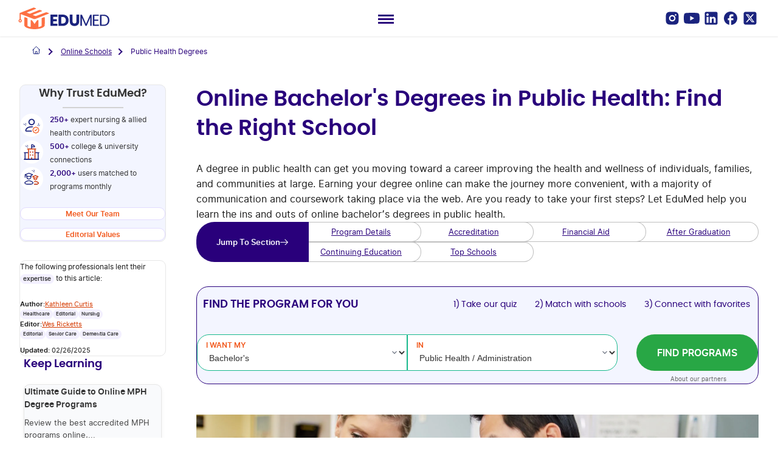

--- FILE ---
content_type: text/html; charset=UTF-8
request_url: https://www.edumed.org/online-schools/public-health-degrees/
body_size: 139966
content:
<!doctype html><html lang="en-US"><head><meta charset="UTF-8"><script>if(navigator.userAgent.match(/MSIE|Internet Explorer/i)||navigator.userAgent.match(/Trident\/7\..*?rv:11/i)){var href=document.location.href;if(!href.match(/[?&]nowprocket/)){if(href.indexOf("?")==-1){if(href.indexOf("#")==-1){document.location.href=href+"?nowprocket=1"}else{document.location.href=href.replace("#","?nowprocket=1#")}}else{if(href.indexOf("#")==-1){document.location.href=href+"&nowprocket=1"}else{document.location.href=href.replace("#","&nowprocket=1#")}}}}</script><script>(()=>{class RocketLazyLoadScripts{constructor(){this.v="2.0.4",this.userEvents=["keydown","keyup","mousedown","mouseup","mousemove","mouseover","mouseout","touchmove","touchstart","touchend","touchcancel","wheel","click","dblclick","input"],this.attributeEvents=["onblur","onclick","oncontextmenu","ondblclick","onfocus","onmousedown","onmouseenter","onmouseleave","onmousemove","onmouseout","onmouseover","onmouseup","onmousewheel","onscroll","onsubmit"]}async t(){this.i(),this.o(),/iP(ad|hone)/.test(navigator.userAgent)&&this.h(),this.u(),this.l(this),this.m(),this.k(this),this.p(this),this._(),await Promise.all([this.R(),this.L()]),this.lastBreath=Date.now(),this.S(this),this.P(),this.D(),this.O(),this.M(),await this.C(this.delayedScripts.normal),await this.C(this.delayedScripts.defer),await this.C(this.delayedScripts.async),await this.T(),await this.F(),await this.j(),await this.A(),window.dispatchEvent(new Event("rocket-allScriptsLoaded")),this.everythingLoaded=!0,this.lastTouchEnd&&await new Promise(t=>setTimeout(t,500-Date.now()+this.lastTouchEnd)),this.I(),this.H(),this.U(),this.W()}i(){this.CSPIssue=sessionStorage.getItem("rocketCSPIssue"),document.addEventListener("securitypolicyviolation",t=>{this.CSPIssue||"script-src-elem"!==t.violatedDirective||"data"!==t.blockedURI||(this.CSPIssue=!0,sessionStorage.setItem("rocketCSPIssue",!0))},{isRocket:!0})}o(){window.addEventListener("pageshow",t=>{this.persisted=t.persisted,this.realWindowLoadedFired=!0},{isRocket:!0}),window.addEventListener("pagehide",()=>{this.onFirstUserAction=null},{isRocket:!0})}h(){let t;function e(e){t=e}window.addEventListener("touchstart",e,{isRocket:!0}),window.addEventListener("touchend",function i(o){o.changedTouches[0]&&t.changedTouches[0]&&Math.abs(o.changedTouches[0].pageX-t.changedTouches[0].pageX)<10&&Math.abs(o.changedTouches[0].pageY-t.changedTouches[0].pageY)<10&&o.timeStamp-t.timeStamp<200&&(window.removeEventListener("touchstart",e,{isRocket:!0}),window.removeEventListener("touchend",i,{isRocket:!0}),"INPUT"===o.target.tagName&&"text"===o.target.type||(o.target.dispatchEvent(new TouchEvent("touchend",{target:o.target,bubbles:!0})),o.target.dispatchEvent(new MouseEvent("mouseover",{target:o.target,bubbles:!0})),o.target.dispatchEvent(new PointerEvent("click",{target:o.target,bubbles:!0,cancelable:!0,detail:1,clientX:o.changedTouches[0].clientX,clientY:o.changedTouches[0].clientY})),event.preventDefault()))},{isRocket:!0})}q(t){this.userActionTriggered||("mousemove"!==t.type||this.firstMousemoveIgnored?"keyup"===t.type||"mouseover"===t.type||"mouseout"===t.type||(this.userActionTriggered=!0,this.onFirstUserAction&&this.onFirstUserAction()):this.firstMousemoveIgnored=!0),"click"===t.type&&t.preventDefault(),t.stopPropagation(),t.stopImmediatePropagation(),"touchstart"===this.lastEvent&&"touchend"===t.type&&(this.lastTouchEnd=Date.now()),"click"===t.type&&(this.lastTouchEnd=0),this.lastEvent=t.type,t.composedPath&&t.composedPath()[0].getRootNode()instanceof ShadowRoot&&(t.rocketTarget=t.composedPath()[0]),this.savedUserEvents.push(t)}u(){this.savedUserEvents=[],this.userEventHandler=this.q.bind(this),this.userEvents.forEach(t=>window.addEventListener(t,this.userEventHandler,{passive:!1,isRocket:!0})),document.addEventListener("visibilitychange",this.userEventHandler,{isRocket:!0})}U(){this.userEvents.forEach(t=>window.removeEventListener(t,this.userEventHandler,{passive:!1,isRocket:!0})),document.removeEventListener("visibilitychange",this.userEventHandler,{isRocket:!0}),this.savedUserEvents.forEach(t=>{(t.rocketTarget||t.target).dispatchEvent(new window[t.constructor.name](t.type,t))})}m(){const t="return false",e=Array.from(this.attributeEvents,t=>"data-rocket-"+t),i="["+this.attributeEvents.join("],[")+"]",o="[data-rocket-"+this.attributeEvents.join("],[data-rocket-")+"]",s=(e,i,o)=>{o&&o!==t&&(e.setAttribute("data-rocket-"+i,o),e["rocket"+i]=new Function("event",o),e.setAttribute(i,t))};new MutationObserver(t=>{for(const n of t)"attributes"===n.type&&(n.attributeName.startsWith("data-rocket-")||this.everythingLoaded?n.attributeName.startsWith("data-rocket-")&&this.everythingLoaded&&this.N(n.target,n.attributeName.substring(12)):s(n.target,n.attributeName,n.target.getAttribute(n.attributeName))),"childList"===n.type&&n.addedNodes.forEach(t=>{if(t.nodeType===Node.ELEMENT_NODE)if(this.everythingLoaded)for(const i of[t,...t.querySelectorAll(o)])for(const t of i.getAttributeNames())e.includes(t)&&this.N(i,t.substring(12));else for(const e of[t,...t.querySelectorAll(i)])for(const t of e.getAttributeNames())this.attributeEvents.includes(t)&&s(e,t,e.getAttribute(t))})}).observe(document,{subtree:!0,childList:!0,attributeFilter:[...this.attributeEvents,...e]})}I(){this.attributeEvents.forEach(t=>{document.querySelectorAll("[data-rocket-"+t+"]").forEach(e=>{this.N(e,t)})})}N(t,e){const i=t.getAttribute("data-rocket-"+e);i&&(t.setAttribute(e,i),t.removeAttribute("data-rocket-"+e))}k(t){Object.defineProperty(HTMLElement.prototype,"onclick",{get(){return this.rocketonclick||null},set(e){this.rocketonclick=e,this.setAttribute(t.everythingLoaded?"onclick":"data-rocket-onclick","this.rocketonclick(event)")}})}S(t){function e(e,i){let o=e[i];e[i]=null,Object.defineProperty(e,i,{get:()=>o,set(s){t.everythingLoaded?o=s:e["rocket"+i]=o=s}})}e(document,"onreadystatechange"),e(window,"onload"),e(window,"onpageshow");try{Object.defineProperty(document,"readyState",{get:()=>t.rocketReadyState,set(e){t.rocketReadyState=e},configurable:!0}),document.readyState="loading"}catch(t){console.log("WPRocket DJE readyState conflict, bypassing")}}l(t){this.originalAddEventListener=EventTarget.prototype.addEventListener,this.originalRemoveEventListener=EventTarget.prototype.removeEventListener,this.savedEventListeners=[],EventTarget.prototype.addEventListener=function(e,i,o){o&&o.isRocket||!t.B(e,this)&&!t.userEvents.includes(e)||t.B(e,this)&&!t.userActionTriggered||e.startsWith("rocket-")||t.everythingLoaded?t.originalAddEventListener.call(this,e,i,o):(t.savedEventListeners.push({target:this,remove:!1,type:e,func:i,options:o}),"mouseenter"!==e&&"mouseleave"!==e||t.originalAddEventListener.call(this,e,t.savedUserEvents.push,o))},EventTarget.prototype.removeEventListener=function(e,i,o){o&&o.isRocket||!t.B(e,this)&&!t.userEvents.includes(e)||t.B(e,this)&&!t.userActionTriggered||e.startsWith("rocket-")||t.everythingLoaded?t.originalRemoveEventListener.call(this,e,i,o):t.savedEventListeners.push({target:this,remove:!0,type:e,func:i,options:o})}}J(t,e){this.savedEventListeners=this.savedEventListeners.filter(i=>{let o=i.type,s=i.target||window;return e!==o||t!==s||(this.B(o,s)&&(i.type="rocket-"+o),this.$(i),!1)})}H(){EventTarget.prototype.addEventListener=this.originalAddEventListener,EventTarget.prototype.removeEventListener=this.originalRemoveEventListener,this.savedEventListeners.forEach(t=>this.$(t))}$(t){t.remove?this.originalRemoveEventListener.call(t.target,t.type,t.func,t.options):this.originalAddEventListener.call(t.target,t.type,t.func,t.options)}p(t){let e;function i(e){return t.everythingLoaded?e:e.split(" ").map(t=>"load"===t||t.startsWith("load.")?"rocket-jquery-load":t).join(" ")}function o(o){function s(e){const s=o.fn[e];o.fn[e]=o.fn.init.prototype[e]=function(){return this[0]===window&&t.userActionTriggered&&("string"==typeof arguments[0]||arguments[0]instanceof String?arguments[0]=i(arguments[0]):"object"==typeof arguments[0]&&Object.keys(arguments[0]).forEach(t=>{const e=arguments[0][t];delete arguments[0][t],arguments[0][i(t)]=e})),s.apply(this,arguments),this}}if(o&&o.fn&&!t.allJQueries.includes(o)){const e={DOMContentLoaded:[],"rocket-DOMContentLoaded":[]};for(const t in e)document.addEventListener(t,()=>{e[t].forEach(t=>t())},{isRocket:!0});o.fn.ready=o.fn.init.prototype.ready=function(i){function s(){parseInt(o.fn.jquery)>2?setTimeout(()=>i.bind(document)(o)):i.bind(document)(o)}return"function"==typeof i&&(t.realDomReadyFired?!t.userActionTriggered||t.fauxDomReadyFired?s():e["rocket-DOMContentLoaded"].push(s):e.DOMContentLoaded.push(s)),o([])},s("on"),s("one"),s("off"),t.allJQueries.push(o)}e=o}t.allJQueries=[],o(window.jQuery),Object.defineProperty(window,"jQuery",{get:()=>e,set(t){o(t)}})}P(){const t=new Map;document.write=document.writeln=function(e){const i=document.currentScript,o=document.createRange(),s=i.parentElement;let n=t.get(i);void 0===n&&(n=i.nextSibling,t.set(i,n));const c=document.createDocumentFragment();o.setStart(c,0),c.appendChild(o.createContextualFragment(e)),s.insertBefore(c,n)}}async R(){return new Promise(t=>{this.userActionTriggered?t():this.onFirstUserAction=t})}async L(){return new Promise(t=>{document.addEventListener("DOMContentLoaded",()=>{this.realDomReadyFired=!0,t()},{isRocket:!0})})}async j(){return this.realWindowLoadedFired?Promise.resolve():new Promise(t=>{window.addEventListener("load",t,{isRocket:!0})})}M(){this.pendingScripts=[];this.scriptsMutationObserver=new MutationObserver(t=>{for(const e of t)e.addedNodes.forEach(t=>{"SCRIPT"!==t.tagName||t.noModule||t.isWPRocket||this.pendingScripts.push({script:t,promise:new Promise(e=>{const i=()=>{const i=this.pendingScripts.findIndex(e=>e.script===t);i>=0&&this.pendingScripts.splice(i,1),e()};t.addEventListener("load",i,{isRocket:!0}),t.addEventListener("error",i,{isRocket:!0}),setTimeout(i,1e3)})})})}),this.scriptsMutationObserver.observe(document,{childList:!0,subtree:!0})}async F(){await this.X(),this.pendingScripts.length?(await this.pendingScripts[0].promise,await this.F()):this.scriptsMutationObserver.disconnect()}D(){this.delayedScripts={normal:[],async:[],defer:[]},document.querySelectorAll("script[type$=rocketlazyloadscript]").forEach(t=>{t.hasAttribute("data-rocket-src")?t.hasAttribute("async")&&!1!==t.async?this.delayedScripts.async.push(t):t.hasAttribute("defer")&&!1!==t.defer||"module"===t.getAttribute("data-rocket-type")?this.delayedScripts.defer.push(t):this.delayedScripts.normal.push(t):this.delayedScripts.normal.push(t)})}async _(){await this.L();let t=[];document.querySelectorAll("script[type$=rocketlazyloadscript][data-rocket-src]").forEach(e=>{let i=e.getAttribute("data-rocket-src");if(i&&!i.startsWith("data:")){i.startsWith("//")&&(i=location.protocol+i);try{const o=new URL(i).origin;o!==location.origin&&t.push({src:o,crossOrigin:e.crossOrigin||"module"===e.getAttribute("data-rocket-type")})}catch(t){}}}),t=[...new Map(t.map(t=>[JSON.stringify(t),t])).values()],this.Y(t,"preconnect")}async G(t){if(await this.K(),!0!==t.noModule||!("noModule"in HTMLScriptElement.prototype))return new Promise(e=>{let i;function o(){(i||t).setAttribute("data-rocket-status","executed"),e()}try{if(navigator.userAgent.includes("Firefox/")||""===navigator.vendor||this.CSPIssue)i=document.createElement("script"),[...t.attributes].forEach(t=>{let e=t.nodeName;"type"!==e&&("data-rocket-type"===e&&(e="type"),"data-rocket-src"===e&&(e="src"),i.setAttribute(e,t.nodeValue))}),t.text&&(i.text=t.text),t.nonce&&(i.nonce=t.nonce),i.hasAttribute("src")?(i.addEventListener("load",o,{isRocket:!0}),i.addEventListener("error",()=>{i.setAttribute("data-rocket-status","failed-network"),e()},{isRocket:!0}),setTimeout(()=>{i.isConnected||e()},1)):(i.text=t.text,o()),i.isWPRocket=!0,t.parentNode.replaceChild(i,t);else{const i=t.getAttribute("data-rocket-type"),s=t.getAttribute("data-rocket-src");i?(t.type=i,t.removeAttribute("data-rocket-type")):t.removeAttribute("type"),t.addEventListener("load",o,{isRocket:!0}),t.addEventListener("error",i=>{this.CSPIssue&&i.target.src.startsWith("data:")?(console.log("WPRocket: CSP fallback activated"),t.removeAttribute("src"),this.G(t).then(e)):(t.setAttribute("data-rocket-status","failed-network"),e())},{isRocket:!0}),s?(t.fetchPriority="high",t.removeAttribute("data-rocket-src"),t.src=s):t.src="data:text/javascript;base64,"+window.btoa(unescape(encodeURIComponent(t.text)))}}catch(i){t.setAttribute("data-rocket-status","failed-transform"),e()}});t.setAttribute("data-rocket-status","skipped")}async C(t){const e=t.shift();return e?(e.isConnected&&await this.G(e),this.C(t)):Promise.resolve()}O(){this.Y([...this.delayedScripts.normal,...this.delayedScripts.defer,...this.delayedScripts.async],"preload")}Y(t,e){this.trash=this.trash||[];let i=!0;var o=document.createDocumentFragment();t.forEach(t=>{const s=t.getAttribute&&t.getAttribute("data-rocket-src")||t.src;if(s&&!s.startsWith("data:")){const n=document.createElement("link");n.href=s,n.rel=e,"preconnect"!==e&&(n.as="script",n.fetchPriority=i?"high":"low"),t.getAttribute&&"module"===t.getAttribute("data-rocket-type")&&(n.crossOrigin=!0),t.crossOrigin&&(n.crossOrigin=t.crossOrigin),t.integrity&&(n.integrity=t.integrity),t.nonce&&(n.nonce=t.nonce),o.appendChild(n),this.trash.push(n),i=!1}}),document.head.appendChild(o)}W(){this.trash.forEach(t=>t.remove())}async T(){try{document.readyState="interactive"}catch(t){}this.fauxDomReadyFired=!0;try{await this.K(),this.J(document,"readystatechange"),document.dispatchEvent(new Event("rocket-readystatechange")),await this.K(),document.rocketonreadystatechange&&document.rocketonreadystatechange(),await this.K(),this.J(document,"DOMContentLoaded"),document.dispatchEvent(new Event("rocket-DOMContentLoaded")),await this.K(),this.J(window,"DOMContentLoaded"),window.dispatchEvent(new Event("rocket-DOMContentLoaded"))}catch(t){console.error(t)}}async A(){try{document.readyState="complete"}catch(t){}try{await this.K(),this.J(document,"readystatechange"),document.dispatchEvent(new Event("rocket-readystatechange")),await this.K(),document.rocketonreadystatechange&&document.rocketonreadystatechange(),await this.K(),this.J(window,"load"),window.dispatchEvent(new Event("rocket-load")),await this.K(),window.rocketonload&&window.rocketonload(),await this.K(),this.allJQueries.forEach(t=>t(window).trigger("rocket-jquery-load")),await this.K(),this.J(window,"pageshow");const t=new Event("rocket-pageshow");t.persisted=this.persisted,window.dispatchEvent(t),await this.K(),window.rocketonpageshow&&window.rocketonpageshow({persisted:this.persisted})}catch(t){console.error(t)}}async K(){Date.now()-this.lastBreath>45&&(await this.X(),this.lastBreath=Date.now())}async X(){return document.hidden?new Promise(t=>setTimeout(t)):new Promise(t=>requestAnimationFrame(t))}B(t,e){return e===document&&"readystatechange"===t||(e===document&&"DOMContentLoaded"===t||(e===window&&"DOMContentLoaded"===t||(e===window&&"load"===t||e===window&&"pageshow"===t)))}static run(){(new RocketLazyLoadScripts).t()}}RocketLazyLoadScripts.run()})();</script> <meta name="viewport" content="width=device-width, initial-scale=1.0, maximum-scale=5.0" /><link rel="profile" href="https://gmpg.org/xfn/11"><link rel="dns-prefetch" href="https://info.edumed.org" /><link rel="dns-prefetch" href="https://www.google-analytics.com" /><link rel="dns-prefetch" href="https://www.googletagmanager.com" /><link rel="preconnect" href="https://info.edumed.org" crossorigin /><link rel="preconnect" href="https://www.google-analytics.com" crossorigin /><link rel="preconnect" href="https://www.googletagmanager.com" crossorigin /><link rel="preload" href="https://www.edumed.org/wp-content/uploads/2024/03/img_Online-Schools-Public-Health-Degrees-scaled.jpg" as="image" fetchpriority="highest"><style>:root{--widget-color:#28a745}</style><meta name='robots' content='index, follow, max-image-preview:large, max-snippet:-1, max-video-preview:-1' /><style>img:is([sizes="auto" i],[sizes^="auto," i]){contain-intrinsic-size:3000px 1500px}</style><link rel='preload' href='https://www.edumed.org/wp-content/themes/edumed/fonts/Inter-Regular.woff2' fetchpriority='higher' as='font' type='font/woff2' crossorigin><link rel='preload' href='https://www.edumed.org/wp-content/themes/edumed/fonts/Inter-SemiBold.woff2' fetchpriority='low' as='font' type='font/woff2' crossorigin><link rel='preload' href='https://www.edumed.org/wp-content/themes/edumed/fonts/poppins-semibold-webfont.woff2' fetchpriority='low' as='font' type='font/woff2' crossorigin><link rel='preload' href='https://www.edumed.org/wp-content/themes/edumed/fonts/poppins-regular-webfont.woff2' fetchpriority='low' as='font' type='font/woff2' crossorigin><style data-noptimize >@font-face{font-family:'Inter';src:url('https://www.edumed.org/wp-content/themes/edumed/fonts/Inter-Regular.woff2') format('woff2');font-weight:400;font-style:normal;font-display:swap;unicode-range:U+0000-00FF}@font-face{font-family:'Inter';src:url('https://www.edumed.org/wp-content/themes/edumed/fonts/Inter-SemiBold.woff2') format('woff2');font-weight:600;font-style:normal;font-display:swap;unicode-range:U+0000-00FF}@font-face{font-family:'Poppins';src:url('https://www.edumed.org/wp-content/themes/edumed/fonts/poppins-semibold-webfont.woff2') format('woff2');font-weight:600;font-style:normal;font-display:swap;unicode-range:U+0000-00FF}@font-face{font-family:'Poppins';src:url('https://www.edumed.org/wp-content/themes/edumed/fonts/poppins-regular-webfont.woff2') format('woff2');font-weight:400;font-style:normal;font-display:swap;unicode-range:U+0000-00FF}body{font-family:'Inter',system-ui,-apple-system,BlinkMacSystemFont,sans-serif;font-weight:400;font-display:swap}h1,h2,h3,h4,h5,h6{font-family:'Poppins',system-ui,-apple-system,BlinkMacSystemFont,sans-serif;font-weight:700}strong{font-weight:600}.hero-paragraph{contain:style}.hero-paragraph p{font-weight:400;font-size:1rem;line-height:1.6;text-rendering:optimizeSpeed}</style><!-- This site is optimized with the Yoast SEO Premium plugin v26.4 (Yoast SEO v26.6) - https://yoast.com/wordpress/plugins/seo/ --><title>Public Health Bachelor&#039;s Degrees Online: Find the Right School</title><meta property="og:title" content="Online Bachelor&#039;s Degrees in Public Health: Find the Right School" /><meta name="twitter:title" content="Online Bachelor&#039;s Degrees in Public Health: Find the Right School" /><meta name="author" content="Kathleen Curtis" /><meta property="article:author"  content="https://www.edumed.org/authors-and-experts/kathleen-curtis/" /><meta itemprop="author" content="Kathleen Curtis" /><link itemprop="url" href="https://www.edumed.org/authors-and-experts/kathleen-curtis/" /><meta property="og:image" content="https://www.edumed.org/wp-content/uploads/2024/03/img_Online-Schools-Public-Health-Degrees-scaled-1600x533.jpg" /><meta name="twitter:image" content="https://www.edumed.org/wp-content/uploads/2024/03/img_Online-Schools-Public-Health-Degrees-scaled-1600x533.jpg" /><meta name="description" content="Review top schools, look inside programs, and learn about cost, accreditation, and career prospects with an online public health degree." /><link rel="canonical" href="https://www.edumed.org/online-schools/public-health-degrees/" /><meta property="og:locale" content="en_US" /><meta property="og:type" content="article" /><meta property="og:description" content="Review top schools, look inside programs, and learn about cost, accreditation, and career prospects with an online public health degree." /><meta property="og:url" content="https://www.edumed.org/online-schools/public-health-degrees/" /><meta property="og:site_name" content="EduMed" /><meta property="article:modified_time" content="2025-02-26T19:32:55+00:00" /><meta property="og:image:width" content="2560" /><meta property="og:image:height" content="853" /><meta property="og:image:type" content="image/jpeg" /><meta name="twitter:card" content="summary_large_image" /><meta name="twitter:label1" content="Est. reading time" /><meta name="twitter:data1" content="14 minutes" /> <!-- / Yoast SEO Premium plugin. --><style id='wp-emoji-styles-inline-css' type='text/css'>img.wp-smiley,img.emoji{display:inline !important;border:none !important;box-shadow:none !important;height:1em !important;width:1em !important;margin:0 .07em !important;vertical-align:-.1em !important;background:0 0 !important;padding:0 !important}</style><style id='cafeto-accordion-style-inline-css' type='text/css'>/*!********************************************************************************************************************************************************************************************************************************************************!*\
  !*** css ./node_modules/css-loader/dist/cjs.js??ruleSet[1].rules[4].use[1]!./node_modules/postcss-loader/dist/cjs.js??ruleSet[1].rules[4].use[2]!./node_modules/sass-loader/dist/cjs.js??ruleSet[1].rules[4].use[3]!./src/blocks/accordion/style.scss ***!
  \********************************************************************************************************************************************************************************************************************************************************/
.accordion-container{margin-bottom:20px}.accordion-title{padding:10px 10px 10px 5px;cursor:pointer;display:flex;justify-content:space-between;align-items:center;border-bottom:1px solid}.accordion-title h3,.accordion-title h4{margin-block-end:15px;margin-block-start:10px;padding:0}.accordion-content{padding-block-start:15px}.accordion-title:after{content:url([data-uri]);font-size:16px;transition:transform .3s ease}.accordion-title.active:after{transform:rotate(-180deg)}@media screen and (max-width:767.98px){.accordion-container .accordion__buttons-wrap{text-align:center}}@media screen and (min-width:768px){.accordion-container .accordion__buttons-wrap{text-align:end}}.accordion-container button{font-size:rem-calc(12);font-weight:400;line-height:em-calc(26);text-align:center;padding:10px 20px;gap:10px;border-radius:20px;opacity:0px;border:1px solid;cursor:pointer}.accordion-container button.active{border:1px solid}.vtx-accordion__full-border .accordion__buttons-wrap{display:flex;flex-direction:row;justify-content:flex-end;margin-block-end:2.5rem;gap:10px}@media screen and (max-width:768px){.vtx-accordion__full-border .accordion__buttons-wrap{justify-content:center}}.vtx-accordion__full-border .accordion__buttons-wrap .accordion-control{opacity:1;font-size:12px;line-height:18px;padding:10px 20px;border-color:color-mix(in srgb,var(--vtx-primary-color) 20%,transparent)}.vtx-accordion__full-border .accordion__buttons-wrap .accordion-control.active{border-color:var(--vtx-primary-color)}.vtx-accordion__full-border .accordion__content{display:flex;flex-direction:column;gap:20px}.vtx-accordion__full-border .accordion__content .accordion-item{border-radius:20px;border:1px solid color-mix(in srgb,var(--vtx-primary-color) 20%,transparent);padding:30px}.vtx-accordion__full-border .accordion__content .accordion-item:has(.active){border-color:var(--vtx-primary-color)}.vtx-accordion__full-border .accordion__content .accordion-item .accordion-title{border-bottom:0;padding-block:0;padding-inline:0}.vtx-accordion__full-border .accordion__content .accordion-item .accordion-title .accordion-heading{margin-block:0}.vtx-accordion__not-buttons .accordion__buttons-wrap{display:none}</style><style id='cafeto-accordions-style-inline-css' type='text/css'>/*!*********************************************************************************************************************************************************************************************************************************************************!*\
  !*** css ./node_modules/css-loader/dist/cjs.js??ruleSet[1].rules[4].use[1]!./node_modules/postcss-loader/dist/cjs.js??ruleSet[1].rules[4].use[2]!./node_modules/sass-loader/dist/cjs.js??ruleSet[1].rules[4].use[3]!./src/blocks/accordions/style.scss ***!
  \*********************************************************************************************************************************************************************************************************************************************************/</style><style id='safe-svg-svg-icon-style-inline-css' type='text/css'>.safe-svg-cover{text-align:center}.safe-svg-cover .safe-svg-inside{display:inline-block;max-width:100%}.safe-svg-cover svg{fill:currentColor;height:100%;max-height:100%;max-width:100%;width:100%}</style><style id='edumed-hub-children-pages-style-inline-css' type='text/css'>@charset "UTF-8";
/*!***********************************************************************************************************************************************************************************************************************************************************************!*\
  !*** css ./node_modules/@wordpress/scripts/node_modules/css-loader/dist/cjs.js??ruleSet[1].rules[4].use[1]!./node_modules/postcss-loader/dist/cjs.js??ruleSet[1].rules[4].use[2]!./node_modules/sass-loader/dist/cjs.js??ruleSet[1].rules[4].use[3]!./src/style.scss ***!
  \***********************************************************************************************************************************************************************************************************************************************************************/
.hub-pages-links-dropdown-block .hub-dropdown-wrapper{position:relative}.hub-pages-links-dropdown-block .hub-dropdown-wrapper .hub-dropdown-button{cursor:pointer;background:#f9fafc;border:1px solid #29007b;border-radius:8px;padding:16px 24px;display:flex;align-items:center;justify-content:space-between}.hub-pages-links-dropdown-block .hub-dropdown-wrapper .hub-dropdown-button p{margin:0;font-family:Poppins,sans-serif;font-size:1.25rem;font-weight:500;color:#29007b;padding:0;line-height:1.5em}.hub-pages-links-dropdown-block .hub-dropdown-wrapper .hub-dropdown-button:after{content:"›";font-size:50px;line-height:0;color:#29007b;margin-inline-end:-16px;margin-block-start:-10px;display:inline-block;transition:transform .3s ease;transform:rotate(90deg);font-weight:100;vertical-align:middle;transform-origin:10% 0}.hub-pages-links-dropdown-block .hub-dropdown-wrapper .hub-dropdown-button:hover{background:#f0f1f5}.hub-pages-links-dropdown-block .hub-dropdown-wrapper.hub-dropdown-open .hub-dropdown-button:after{transform:rotate(0deg)}.hub-pages-links-dropdown-block .hub-dropdown-wrapper .hub-dropdown-list{list-style:none;margin:8px 0 0;padding:0;background:#f9fafc;border:1px solid #29007b;border-radius:8px;display:none;position:absolute;top:100%;left:0;right:0;z-index:1000;max-height:400px;overflow-y:auto;overflow-x:hidden}.hub-pages-links-dropdown-block .hub-dropdown-wrapper .hub-dropdown-list li{margin:0;padding:0;list-style:none}.hub-pages-links-dropdown-block .hub-dropdown-wrapper .hub-dropdown-list li a{display:block;padding:12px 16px;font-family:"Poppins",sans-serif;font-size:16px;color:#29007b;text-decoration:none;border-radius:4px;transition:background .2s ease;text-decoration:none !important}.hub-pages-links-dropdown-block .hub-dropdown-wrapper .hub-dropdown-list li a:hover{background:rgba(41,0,123,.08)}.hub-pages-links-dropdown-block .hub-dropdown-wrapper .hub-dropdown-list li.hub-is-current a{background:rgba(41,0,123,.12);font-weight:600}.hub-pages-links-dropdown-block .hub-dropdown-wrapper .hub-dropdown-list .hub-dropdown-search-item{margin-bottom:16px;padding:16px 16px 12px;border-bottom:1px solid rgba(41,0,123,.15)}.hub-pages-links-dropdown-block .hub-dropdown-wrapper .hub-dropdown-list .hub-dropdown-search-item .hub-dropdown-search-input{width:100%;padding:10px 16px;border:1px solid #29007b;border-radius:6px;font-size:14px;font-family:"Poppins",sans-serif;background:#fff;color:#29007b}.hub-pages-links-dropdown-block .hub-dropdown-wrapper .hub-dropdown-list .hub-dropdown-search-item .hub-dropdown-search-input::-moz-placeholder{color:rgba(41,0,123,.5)}.hub-pages-links-dropdown-block .hub-dropdown-wrapper .hub-dropdown-list .hub-dropdown-search-item .hub-dropdown-search-input::placeholder{color:rgba(41,0,123,.5)}.hub-pages-links-dropdown-block .hub-dropdown-wrapper .hub-dropdown-list .hub-dropdown-search-item .hub-dropdown-search-input:focus{outline:none;border-color:#29007b;box-shadow:0 0 0 3px rgba(41,0,123,.1)}.hub-pages-links-dropdown-block .hub-dropdown-wrapper.hub-dropdown-open .hub-dropdown-list{display:block}.hub-pages-links-dropdown-block .hub-dropdown-wrapper .hub-has-submenu{position:relative;display:flex;flex-wrap:wrap;align-items:center;gap:2px;transition:all .3s ease}.hub-pages-links-dropdown-block .hub-dropdown-wrapper .hub-has-submenu>a{flex:1;min-width:0;text-decoration:none !important}.hub-pages-links-dropdown-block .hub-dropdown-wrapper .hub-has-submenu:hover>a{background:rgba(41,0,123,.08);border-radius:4px}.hub-pages-links-dropdown-block .hub-dropdown-wrapper .hub-has-submenu.hub-submenu-open>a{background:rgba(41,0,123,.08);border-radius:4px}.hub-pages-links-dropdown-block .hub-dropdown-wrapper .hub-has-submenu:hover .hub-submenu~a{background:rgba(41,0,123,.08);border-radius:4px}.hub-pages-links-dropdown-block .hub-dropdown-wrapper .hub-has-submenu.hub-submenu-open{top:0;z-index:100;background:#f9fafc;border-bottom:2px solid #29007b;margin-bottom:12px;padding:12px 16px;border-radius:8px 8px 0 0;box-shadow:0 2px 8px rgba(41,0,123,.1)}.hub-pages-links-dropdown-block .hub-dropdown-wrapper .hub-has-submenu.hub-submenu-open:before{position:absolute;left:4px;top:50%;transform:translateY(-50%);font-size:12px;opacity:.7}.hub-pages-links-dropdown-block .hub-dropdown-wrapper .hub-has-submenu.hub-submenu-open>a{background:rgba(41,0,123,.15) !important;border-radius:6px;font-weight:600;color:#29007b !important;padding:8px 12px;margin-left:20px}.hub-pages-links-dropdown-block .hub-dropdown-wrapper .hub-has-submenu.hub-submenu-open .hub-submenu-toggle{background:rgba(41,0,123,.1);border-radius:4px}.hub-pages-links-dropdown-block .hub-dropdown-wrapper .hub-has-submenu.hub-submenu-open .hub-submenu-toggle:after{color:#29007b}.hub-pages-links-dropdown-block .hub-dropdown-wrapper .hub-submenu-toggle{display:inline-flex;align-items:center;justify-content:center;width:40px;height:20px;flex-shrink:0;cursor:pointer;border-bottom:none;transition:transform .3s ease}.hub-pages-links-dropdown-block .hub-dropdown-wrapper .hub-submenu-toggle:after{content:"▶";font-size:10px;transition:transform .3s ease;display:inline-block;transform:rotate(90deg)}.hub-pages-links-dropdown-block .hub-dropdown-wrapper .hub-submenu-toggle:hover{background:rgba(41,0,123,.08);border-radius:3px}.hub-pages-links-dropdown-block .hub-dropdown-wrapper .hub-submenu-toggle[aria-expanded=true]:after{transform:rotate(0deg)}.hub-pages-links-dropdown-block .hub-dropdown-wrapper .hub-submenu{display:none;list-style:none;margin:0;padding:0 0 0 1em;width:100%;flex-basis:100%;position:relative}.hub-pages-links-dropdown-block .hub-dropdown-wrapper .hub-submenu li{position:relative;z-index:1}.hub-pages-links-dropdown-block .hub-dropdown-wrapper .hub-submenu li.hub-parent-link-item{margin:0 0 8px 1em;padding:0;list-style:none}.hub-pages-links-dropdown-block .hub-dropdown-wrapper .hub-submenu li.hub-parent-link-item a.hub-parent-link{background:#29007b !important;color:#fff !important;padding:8px 12px;display:block;border-radius:4px;font-weight:600;text-decoration:none}.hub-pages-links-dropdown-block .hub-dropdown-wrapper .hub-submenu li.hub-parent-link-item a.hub-parent-link:hover{background:#1f0059 !important;color:#fff !important}</style><style id='moove_gdpr_frontend-inline-css' type='text/css'>#moove_gdpr_cookie_modal,#moove_gdpr_cookie_info_bar,.gdpr_cookie_settings_shortcode_content{font-family:&#039;Nunito&#039;,sans-serif}#moove_gdpr_save_popup_settings_button{background-color:#373737;color:#fff}#moove_gdpr_save_popup_settings_button:hover{background-color:#000}#moove_gdpr_cookie_info_bar .moove-gdpr-info-bar-container .moove-gdpr-info-bar-content a.mgbutton,#moove_gdpr_cookie_info_bar .moove-gdpr-info-bar-container .moove-gdpr-info-bar-content button.mgbutton{background-color:#5c44bb}#moove_gdpr_cookie_modal .moove-gdpr-modal-content .moove-gdpr-modal-footer-content .moove-gdpr-button-holder a.mgbutton,#moove_gdpr_cookie_modal .moove-gdpr-modal-content .moove-gdpr-modal-footer-content .moove-gdpr-button-holder button.mgbutton,.gdpr_cookie_settings_shortcode_content .gdpr-shr-button.button-green{background-color:#5c44bb;border-color:#5c44bb}#moove_gdpr_cookie_modal .moove-gdpr-modal-content .moove-gdpr-modal-footer-content .moove-gdpr-button-holder a.mgbutton:hover,#moove_gdpr_cookie_modal .moove-gdpr-modal-content .moove-gdpr-modal-footer-content .moove-gdpr-button-holder button.mgbutton:hover,.gdpr_cookie_settings_shortcode_content .gdpr-shr-button.button-green:hover{background-color:#fff;color:#5c44bb}#moove_gdpr_cookie_modal .moove-gdpr-modal-content .moove-gdpr-modal-close i,#moove_gdpr_cookie_modal .moove-gdpr-modal-content .moove-gdpr-modal-close span.gdpr-icon{background-color:#5c44bb;border:1px solid #5c44bb}#moove_gdpr_cookie_info_bar span.moove-gdpr-infobar-allow-all.focus-g,#moove_gdpr_cookie_info_bar span.moove-gdpr-infobar-allow-all:focus,#moove_gdpr_cookie_info_bar button.moove-gdpr-infobar-allow-all.focus-g,#moove_gdpr_cookie_info_bar button.moove-gdpr-infobar-allow-all:focus,#moove_gdpr_cookie_info_bar span.moove-gdpr-infobar-reject-btn.focus-g,#moove_gdpr_cookie_info_bar span.moove-gdpr-infobar-reject-btn:focus,#moove_gdpr_cookie_info_bar button.moove-gdpr-infobar-reject-btn.focus-g,#moove_gdpr_cookie_info_bar button.moove-gdpr-infobar-reject-btn:focus,#moove_gdpr_cookie_info_bar span.change-settings-button.focus-g,#moove_gdpr_cookie_info_bar span.change-settings-button:focus,#moove_gdpr_cookie_info_bar button.change-settings-button.focus-g,#moove_gdpr_cookie_info_bar button.change-settings-button:focus{-webkit-box-shadow:0 0 1px 3px #5c44bb;-moz-box-shadow:0 0 1px 3px #5c44bb;box-shadow:0 0 1px 3px #5c44bb}#moove_gdpr_cookie_modal .moove-gdpr-modal-content .moove-gdpr-modal-close i:hover,#moove_gdpr_cookie_modal .moove-gdpr-modal-content .moove-gdpr-modal-close span.gdpr-icon:hover,#moove_gdpr_cookie_info_bar span[data-href]>u.change-settings-button{color:#5c44bb}#moove_gdpr_cookie_modal .moove-gdpr-modal-content .moove-gdpr-modal-left-content #moove-gdpr-menu li.menu-item-selected a span.gdpr-icon,#moove_gdpr_cookie_modal .moove-gdpr-modal-content .moove-gdpr-modal-left-content #moove-gdpr-menu li.menu-item-selected button span.gdpr-icon{color:inherit}#moove_gdpr_cookie_modal .moove-gdpr-modal-content .moove-gdpr-modal-left-content #moove-gdpr-menu li a span.gdpr-icon,#moove_gdpr_cookie_modal .moove-gdpr-modal-content .moove-gdpr-modal-left-content #moove-gdpr-menu li button span.gdpr-icon{color:inherit}#moove_gdpr_cookie_modal .gdpr-acc-link{line-height:0;font-size:0;color:transparent;position:absolute}#moove_gdpr_cookie_modal .moove-gdpr-modal-content .moove-gdpr-modal-close:hover i,#moove_gdpr_cookie_modal .moove-gdpr-modal-content .moove-gdpr-modal-left-content #moove-gdpr-menu li a,#moove_gdpr_cookie_modal .moove-gdpr-modal-content .moove-gdpr-modal-left-content #moove-gdpr-menu li button,#moove_gdpr_cookie_modal .moove-gdpr-modal-content .moove-gdpr-modal-left-content #moove-gdpr-menu li button i,#moove_gdpr_cookie_modal .moove-gdpr-modal-content .moove-gdpr-modal-left-content #moove-gdpr-menu li a i,#moove_gdpr_cookie_modal .moove-gdpr-modal-content .moove-gdpr-tab-main .moove-gdpr-tab-main-content a:hover,#moove_gdpr_cookie_info_bar.moove-gdpr-dark-scheme .moove-gdpr-info-bar-container .moove-gdpr-info-bar-content a.mgbutton:hover,#moove_gdpr_cookie_info_bar.moove-gdpr-dark-scheme .moove-gdpr-info-bar-container .moove-gdpr-info-bar-content button.mgbutton:hover,#moove_gdpr_cookie_info_bar.moove-gdpr-dark-scheme .moove-gdpr-info-bar-container .moove-gdpr-info-bar-content a:hover,#moove_gdpr_cookie_info_bar.moove-gdpr-dark-scheme .moove-gdpr-info-bar-container .moove-gdpr-info-bar-content button:hover,#moove_gdpr_cookie_info_bar.moove-gdpr-dark-scheme .moove-gdpr-info-bar-container .moove-gdpr-info-bar-content span.change-settings-button:hover,#moove_gdpr_cookie_info_bar.moove-gdpr-dark-scheme .moove-gdpr-info-bar-container .moove-gdpr-info-bar-content button.change-settings-button:hover,#moove_gdpr_cookie_info_bar.moove-gdpr-dark-scheme .moove-gdpr-info-bar-container .moove-gdpr-info-bar-content u.change-settings-button:hover,#moove_gdpr_cookie_info_bar span[data-href]>u.change-settings-button,#moove_gdpr_cookie_info_bar.moove-gdpr-dark-scheme .moove-gdpr-info-bar-container .moove-gdpr-info-bar-content a.mgbutton.focus-g,#moove_gdpr_cookie_info_bar.moove-gdpr-dark-scheme .moove-gdpr-info-bar-container .moove-gdpr-info-bar-content button.mgbutton.focus-g,#moove_gdpr_cookie_info_bar.moove-gdpr-dark-scheme .moove-gdpr-info-bar-container .moove-gdpr-info-bar-content a.focus-g,#moove_gdpr_cookie_info_bar.moove-gdpr-dark-scheme .moove-gdpr-info-bar-container .moove-gdpr-info-bar-content button.focus-g,#moove_gdpr_cookie_info_bar.moove-gdpr-dark-scheme .moove-gdpr-info-bar-container .moove-gdpr-info-bar-content a.mgbutton:focus,#moove_gdpr_cookie_info_bar.moove-gdpr-dark-scheme .moove-gdpr-info-bar-container .moove-gdpr-info-bar-content button.mgbutton:focus,#moove_gdpr_cookie_info_bar.moove-gdpr-dark-scheme .moove-gdpr-info-bar-container .moove-gdpr-info-bar-content a:focus,#moove_gdpr_cookie_info_bar.moove-gdpr-dark-scheme .moove-gdpr-info-bar-container .moove-gdpr-info-bar-content button:focus,#moove_gdpr_cookie_info_bar.moove-gdpr-dark-scheme .moove-gdpr-info-bar-container .moove-gdpr-info-bar-content span.change-settings-button.focus-g,span.change-settings-button:focus,button.change-settings-button.focus-g,button.change-settings-button:focus,#moove_gdpr_cookie_info_bar.moove-gdpr-dark-scheme .moove-gdpr-info-bar-container .moove-gdpr-info-bar-content u.change-settings-button.focus-g,#moove_gdpr_cookie_info_bar.moove-gdpr-dark-scheme .moove-gdpr-info-bar-container .moove-gdpr-info-bar-content u.change-settings-button:focus{color:#5c44bb}#moove_gdpr_cookie_modal .moove-gdpr-branding.focus-g span,#moove_gdpr_cookie_modal .moove-gdpr-modal-content .moove-gdpr-tab-main a.focus-g,#moove_gdpr_cookie_modal .moove-gdpr-modal-content .moove-gdpr-tab-main .gdpr-cd-details-toggle.focus-g{color:#5c44bb}#moove_gdpr_cookie_modal.gdpr_lightbox-hide{display:none}</style><style id='rocket-lazyload-inline-css' type='text/css'>.rll-youtube-player{position:relative;padding-bottom:56.23%;height:0;overflow:hidden;max-width:100%}.rll-youtube-player:focus-within{outline:2px solid currentColor;outline-offset:5px}.rll-youtube-player iframe{position:absolute;top:0;left:0;width:100%;height:100%;z-index:100;background:0 0}.rll-youtube-player img{bottom:0;display:block;left:0;margin:auto;max-width:100%;width:100%;position:absolute;right:0;top:0;border:none;height:auto;-webkit-transition:.4s all;-moz-transition:.4s all;transition:.4s all}.rll-youtube-player img:hover{-webkit-filter:brightness(75%)}.rll-youtube-player .play{height:100%;width:100%;left:0;top:0;position:absolute;background:url(https://www.edumed.org/wp-content/plugins/rocket-lazy-load/assets/img/youtube.png) no-repeat center;background-color:transparent !important;cursor:pointer;border:none}</style> <script type="rocketlazyloadscript" data-rocket-type="text/javascript" data-rocket-src="https://www.edumed.org/wp-content/plugins/cafeto-gutenberg-blocks/build/blocks/edumed_rankings/view.js" id="cafeto-edumed-rankings-view-script-js" defer="defer" data-wp-strategy="defer"></script> <link rel="EditURI" type="application/rsd+xml" title="RSD" href="https://www.edumed.org/xmlrpc.php?rsd" /><link rel='shortlink' href='https://www.edumed.org/?p=16486' /><link rel="alternate" title="oEmbed (JSON)" type="application/json+oembed" href="https://www.edumed.org/wp-json/oembed/1.0/embed?url=https%3A%2F%2Fwww.edumed.org%2Fonline-schools%2Fpublic-health-degrees%2F" /><link rel="alternate" title="oEmbed (XML)" type="text/xml+oembed" href="https://www.edumed.org/wp-json/oembed/1.0/embed?url=https%3A%2F%2Fwww.edumed.org%2Fonline-schools%2Fpublic-health-degrees%2F&#038;format=xml" /> <!-- This site is optimized with the Schema plugin v1.7.9.6 - https://schema.press --><style media="all">@charset "UTF-8";:root{--vtx-primary-color:#29007b;--vtx-link-color:#f1571b;--vtx-hover-color:#29007b;--vtx-text-color:#333}@-webkit-keyframes spin{0%{-webkit-transform:rotate(0)}100%{-webkit-transform:rotate(360deg)}}@keyframes spin{0%{transform:rotate(0)}100%{transform:rotate(360deg)}}@keyframes tooltipFadeIn{from{opacity:0;transform:translateY(-15px) scale(.95)}to{opacity:1;transform:translateY(0) scale(1)}}@keyframes triggerPulse{0%,100%{box-shadow:0 2px 4px rgba(241,87,27,.2)}50%{box-shadow:0 2px 8px rgba(241,87,27,.4)}}.badge--image{display:flex;justify-content:center;align-items:center}.badge--image img{object-fit:contain !important}@media(max-width:768px){.badge--image img{object-fit:contain !important}}.badge--buttons{display:flex;flex-direction:row;align-items:center;justify-content:center;gap:20px}@media(max-width:768px){.badge--buttons{flex-direction:column}}.badge--buttons p{margin:0;padding:0}.badge--buttons p a{font-family:"Poppins",sans-serif;font-weight:600;font-size:15px;line-height:30px;text-decoration:none}.wp-block-columns .wp-block-column.border-right{border-right:1px solid rgba(41,0,123,.2)}@media(max-width:768px){.wp-block-columns .wp-block-column.border-right{border-right:none !important;border-bottom:1px solid rgba(41,0,123,.2);padding-bottom:40px !important;margin-bottom:40px !important}}.wp-block-columns .wp-block-column.margin-right-50{margin-right:50px !important}@media(max-width:768px){.wp-block-columns .wp-block-column.margin-right-50{margin-right:0 !important}}.methodology-buttons{display:flex;flex-direction:row;gap:20px;align-items:center;margin:0 !important}@media(max-width:768px){.methodology-buttons{gap:10px;flex-direction:column}}.wp-block-buttons.custom-buttons{gap:20px}.wp-block-buttons.custom-buttons>.wp-block-button{margin:0}.wp-block-buttons.custom-buttons .wp-block-button__link{border:1px solid var(--vtx-primary-color);border-radius:50px;background-color:#fff !important;color:var(--vtx-primary-color) !important;height:52px;width:190px;padding:10px 20px !important;font-family:"Poppins",sans-serif;font-weight:600;font-size:15px;line-height:30px;text-decoration:none !important}.wp-block-buttons.custom-buttons .wp-block-button__link:hover{color:var(--vtx-primary-color) !important;opacity:1}@media(max-width:768px){.wp-block-buttons.custom-buttons .wp-block-button__link{font-size:14px;line-height:24px;width:150px;padding:12px 20px !important}}@media(max-width:768px){.wp-block-cafeto-multipurpose-card.ventrix-multipurpose-card-block.padding-mobile-30{padding:30px !important}}@media(max-width:768px){.wp-block-cafeto-multipurpose-card.ventrix-multipurpose-card-block.flex-direction-column .wp-block-columns{flex-direction:column;display:flex;align-items:flex-start}}.methodology-popup-overlay{position:fixed;top:0;left:0;right:0;bottom:0;z-index:9999;display:flex;align-items:center;justify-content:center;padding:20px;opacity:0;visibility:hidden;transition:opacity .3s ease,visibility .3s ease;background:rgba(0,0,0,.4);backdrop-filter:blur(8px);-webkit-backdrop-filter:blur(8px)}.methodology-popup-overlay.is-open{opacity:1;visibility:visible}.methodology-btn a{border:1px solid var(--vtx-primary-color) !important;border-radius:50px;background-color:#fff !important;color:var(--vtx-primary-color) !important;height:52px;width:190px;padding:10px 20px !important;font-family:"Poppins",sans-serif;font-weight:600;font-size:15px;line-height:30px;text-decoration:none !important}.methodology-btn a:hover{color:var(--vtx-primary-color) !important;opacity:1}@media(max-width:768px){.methodology-btn a{font-size:14px;line-height:24px;width:150px;padding:12px 20px !important}}.methodology-popup{background:#f9fafc;border-radius:10px;border:1px solid #29007b;max-width:800px;width:100%;max-height:90vh;display:flex;flex-direction:column;box-shadow:0 20px 60px rgba(0,0,0,.3);transform:scale(.9) translateY(20px);transition:transform .3s ease;overflow:hidden}.methodology-popup-overlay.is-open .methodology-popup{transform:scale(1) translateY(0)}.methodology-popup-header{display:flex;justify-content:flex-end;padding:20px 30px;position:absolute;width:100%}.methodology-popup-close{background:0 0;border:none;font-size:32px;line-height:1;color:#999;cursor:pointer;padding:0;width:32px;height:32px;display:flex;align-items:center;justify-content:center;border-radius:50%;transition:all .2s ease}.methodology-popup-close:hover{background-color:#f5f5f5;color:var(--vtx-primary-color)}.methodology-popup-close:focus{outline:2px solid var(--vtx-primary-color);outline-offset:2px}.methodology-popup-content{padding:30px;overflow-y:auto;flex:1;-webkit-overflow-scrolling:touch}.methodology-popup-content h1,.methodology-popup-content h2,.methodology-popup-content h3,.methodology-popup-content h4,.methodology-popup-content h5,.methodology-popup-content h6{font-family:"Poppins",sans-serif;color:var(--vtx-primary-color)}.methodology-popup-content h1{font-size:18px;line-height:26px;padding-inline-end:15px;margin-block-end:20px}.methodology-popup-content h2{font-size:28px;line-height:1.3}.methodology-popup-content h3{font-size:24px;line-height:1.4}.methodology-popup-content h5{padding:0;margin-block-end:20px;font-weight:600;font-size:18px;line-height:26px}.methodology-popup-content p{line-height:1.6}.methodology-popup-content a{color:var(--vtx-primary-color);text-decoration:underline}.methodology-popup-content a:hover{color:var(--vtx-primary-color)}.methodology-popup-content ul,.methodology-popup-content ol{margin:15px 0;padding-left:30px}.methodology-popup-content ul li,.methodology-popup-content ol li{margin-bottom:10px;line-height:1.6}.methodology-popup-content strong{font-weight:700;color:#191919}.methodology-popup-content em{font-style:italic}.methodology-popup-footer{display:flex;justify-content:flex-end;padding:20px 30px;border-top:1px solid #e0e0e0;background-color:#fafafa}.methodology-popup-copy{display:flex;align-items:center;justify-content:center;gap:8px;padding:12px 24px;background-color:var(--vtx-primary-color);color:#fff;border:1px solid var(--vtx-primary-color);border-radius:10px;font-size:16px;font-weight:600;width:140px;font-family:"Poppins",sans-serif;cursor:pointer;transition:all .3s ease}.methodology-popup-copy svg{width:16px;height:16px;stroke:currentColor;fill:none}.methodology-popup-copy:hover{background-color:var(--vtx-primary-color);box-shadow:0 4px 8px rgba(0,0,0,.15)}.methodology-popup-copy:active{transform:translateY(0)}.methodology-popup-copy:focus{outline:2px solid var(--vtx-primary-color);outline-offset:2px}.methodology-popup-copy.copied{background-color:#fff;color:var(--vtx-primary-color);border:1px solid var(--vtx-primary-color)}.methodology-popup-copy.copied svg{stroke:currentColor;fill:currentColor}.methodology-popup-content-hidden{display:none}@media(max-width:767px){.methodology-popup-overlay{padding:10px}.methodology-popup{max-height:95vh;border-radius:15px}.methodology-popup-header{padding:15px 20px}.methodology-popup-content{padding:20px}.methodology-popup-content h1{font-size:24px}.methodology-popup-content h2{font-size:22px}.methodology-popup-content h3{font-size:20px}.methodology-popup-footer{padding:15px 20px}.methodology-popup-copy{width:100%;justify-content:center}}.vtx-design-table.wp-block-table{width:100%;overflow-x:auto;margin:0;border:1px solid var(--vtx-primary-color);border-radius:12px}.vtx-design-table.wp-block-table table{width:100%;border-collapse:collapse;border-radius:12px;overflow:hidden}.vtx-design-table.wp-block-table table thead{background:#fff}@media(max-width:767px){.vtx-design-table.wp-block-table table thead{display:none}}.vtx-design-table.wp-block-table table thead th{font-family:"Poppins",sans-serif;font-weight:700;text-align:center;padding:1rem;color:#3c1685;border-right:1px solid #e5e5f0;border-bottom:1px solid #e5e5f0;background-color:rgba(0,0,0,0)}.vtx-design-table.wp-block-table table thead th:first-child{text-align:left;width:22%}.vtx-design-table.wp-block-table table tbody tr:nth-child(odd){background:#faf9ff}@media(max-width:767px){.vtx-design-table.wp-block-table table tbody tr:last-child td{border-bottom:1px solid #e5e5f0 !important}}.vtx-design-table.wp-block-table table tbody tr td{font-size:1rem;line-height:1.625rem;padding:.9375rem 1.25rem;text-align:center;border-right:1px solid #e5e5f0;border-bottom:1px solid #e5e5f0;color:var(--vtx-text-color)}@media(max-width:767px){.vtx-design-table.wp-block-table table tbody tr td{display:flex;flex-direction:row;justify-content:space-between;padding:.75rem 1.25rem;font-size:.875rem;line-height:1.5rem}}.vtx-design-table.wp-block-table table tbody tr td strong{font-weight:600}.vtx-design-table.wp-block-table table tbody tr td:first-child{font-size:1rem;line-height:1.625rem;text-align:left;font-weight:700;color:#191919}@media(max-width:767px){.vtx-design-table.wp-block-table table tbody tr td:first-child{display:block;text-align:center}.vtx-design-table.wp-block-table table tbody tr td:first-child .mobile-label{display:none}}.vtx-design-table.wp-block-table table tbody tr td .mobile-label{display:none;font-weight:600;color:#3c1685}@media(max-width:767px){.vtx-design-table.wp-block-table table tbody tr td .mobile-label{display:block}}.vtx-design-table.wp-block-table table tbody tr:last-child td{border-bottom:none}@media(max-width:767px){.vtx-design-table.wp-block-table.grid-columns-mobile table tbody tr td{display:grid;grid-template-columns:1fr 1fr;grid-template-rows:1fr;gap:.625rem}}@media(max-width:767px){.vtx-design-table.wp-block-table.grid-columns-mobile table tbody tr td:first-child{display:block;text-align:center}.vtx-design-table.wp-block-table.grid-columns-mobile table tbody tr td:first-child .mobile-label{display:none}}@media(max-width:767px){.vtx-design-table.wp-block-table table,.vtx-design-table.wp-block-table thead,.vtx-design-table.wp-block-table tbody,.vtx-design-table.wp-block-table th,.vtx-design-table.wp-block-table td,.vtx-design-table.wp-block-table tr{display:block;width:100%}}@media(max-width:767px){.vtx-design-table.wp-block-table.mobile-default table{display:table;width:100%}.vtx-design-table.wp-block-table.mobile-default thead{display:table-header-group}.vtx-design-table.wp-block-table.mobile-default tbody{display:table-row-group}.vtx-design-table.wp-block-table.mobile-default th{display:table-cell}.vtx-design-table.wp-block-table.mobile-default td{display:table-cell}.vtx-design-table.wp-block-table.mobile-default tr{display:table-row}.vtx-design-table.wp-block-table.mobile-default table thead{display:table-header-group}.vtx-design-table.wp-block-table.mobile-default tbody tr td{display:table-cell;flex-direction:unset;justify-content:unset;font-size:16px}.vtx-design-table.wp-block-table.mobile-default tbody tr td:first-child{display:table-cell;text-align:left}}.vtx-design-table.wp-block-table.column-left-2 tr td:nth-child(2){text-align:left}.vtx-design-table.wp-block-table.column-left-3 tr td:nth-child(3){text-align:left}.vtx-design-table.wp-block-table.column-left-4 tr td:nth-child(4){text-align:left}.vtx-design-table.wp-block-table.column-left-5 tr td:nth-child(5){text-align:left}.vtx-design-table.wp-block-table.first-column-normal tbody tr td:first-child{font-weight:400}.vtx-design-table.wp-block-table.equal-columns table thead tr th{text-align:center}.vtx-design-table.wp-block-table.equal-columns table thead tr th:first-child{width:50%}.vtx-design-table.wp-block-table.equal-columns table thead tr th:last-child{width:50%}.vtx-design-table.wp-block-table.equal-columns tbody tr td{text-align:left}.vtx-design-table.wp-block-table.equal-columns tbody tr td:first-child{width:50%;font-weight:400}.vtx-design-table.wp-block-table.equal-columns tbody tr td:last-child{width:50%}@media(max-width:767px){.vtx-design-table.wp-block-table.equal-columns table thead tr th{text-align:center}.vtx-design-table.wp-block-table.equal-columns table thead tr th:first-child{width:50%}.vtx-design-table.wp-block-table.equal-columns table thead tr th:last-child{width:50%}.vtx-design-table.wp-block-table.equal-columns tbody tr td{text-align:left}.vtx-design-table.wp-block-table.equal-columns tbody tr td:first-child{width:50%;font-weight:400}.vtx-design-table.wp-block-table.equal-columns tbody tr td:last-child{width:50%}}.vtx-design-table.wp-block-table.all-text-left table thead tr th{text-align:left}.vtx-design-table.wp-block-table.all-text-left table tbody tr td{text-align:left}.vtx-design-table.wp-block-table.narrow-left-column table thead th:first-child{width:30%}.vtx-design-table.wp-block-table.narrow-left-column tbody tr td{text-align:left}.vtx-design-table.wp-block-table.narrow-left-column tbody tr td:first-child{width:30%}@media(max-width:767px){.vtx-design-table.wp-block-table.narrow-left-column table thead th:first-child{width:50%}.vtx-design-table.wp-block-table.narrow-left-column table thead th:last-child{width:50%}.vtx-design-table.wp-block-table.narrow-left-column tbody tr td:first-child{width:50%}.vtx-design-table.wp-block-table.narrow-left-column tbody tr td:last-child{width:50%}}.vtx-design-table.wp-block-table.column-1-width-18 tr th:nth-child(1){width:18%}.vtx-design-table.wp-block-table.column-1-width-21 tr th:nth-child(1){width:21%}.vtx-design-table.wp-block-table.column-1-width-25 tr th:nth-child(1){width:25%}.vtx-design-table.wp-block-table.column-1-width-32 tr th:nth-child(1){width:32%}.vtx-design-table.wp-block-table.column-2-width-18 tr th:nth-child(2){width:18%}.vtx-design-table.wp-block-table.column-2-width-22 tr th:nth-child(2){width:22%}.vtx-design-table.wp-block-table.column-4-width-18 tr th:nth-child(4){width:18%}.vtx-design-table.wp-block-table.column-5-width-19 tr th:nth-child(5){width:19%}.vtx-design-table.wp-block-table.column-5-width-27 tr th:nth-child(5){width:27%}.vtx-design-table.wp-block-table.column-6-width-21 tr th:nth-child(6){width:21%}@media(min-width:768px){.vtx-design-table.wp-block-table.column-widths-21-39-39 table thead tr th:nth-child(1){width:21%}.vtx-design-table.wp-block-table.column-widths-21-39-39 table thead tr th:nth-child(2){width:39.5%}.vtx-design-table.wp-block-table.column-widths-21-39-39 table thead tr th:nth-child(3){width:39.5%}.vtx-design-table.wp-block-table.column-widths-21-39-39 tbody tr td:nth-child(1){width:20%}.vtx-design-table.wp-block-table.column-widths-21-39-39 tbody tr td:nth-child(2){width:39.5%}.vtx-design-table.wp-block-table.column-widths-21-39-39 tbody tr td:nth-child(3){width:39.5%}}.vtx-design-table.wp-block-table.p-inline-13 thead th{padding-inline:.8125rem}.vtx-design-table.wp-block-table.p-inline-13 thead th:first-child{padding-left:1.25rem}.vtx-design-table.wp-block-table.p-inline-13 thead th:last-child{padding-right:1.25rem}.vtx-design-table.wp-block-table.p-inline-13 tr td{padding-inline:.8125rem}.vtx-design-table.wp-block-table.p-inline-13 tr td:first-child{padding-left:1.25rem}.vtx-design-table.wp-block-table.p-inline-13 tr td:last-child{padding-right:1.25rem}.vtx-design-table.wp-block-table.vertical-align-top table td,.vtx-design-table.wp-block-table.vertical-align-top table th{vertical-align:top}.vtx-design-table.wp-block-table.thead-left table thead th{text-align:left}.vtx-design-table.wp-block-table.inner-lists-reset table td ul,.vtx-design-table.wp-block-table.inner-lists-reset table td ol,.vtx-design-table.wp-block-table.inner-lists-reset table th ul,.vtx-design-table.wp-block-table.inner-lists-reset table th ol{margin:0;padding:0 0 0 20px !important;list-style:disc !important}.vtx-design-table.wp-block-table.inner-lists-reset table td ul li,.vtx-design-table.wp-block-table.inner-lists-reset table td ol li,.vtx-design-table.wp-block-table.inner-lists-reset table th ul li,.vtx-design-table.wp-block-table.inner-lists-reset table th ol li{list-style:disc !important}.vtx-design-table.wp-block-table.inner-lists-reset table td ul li:before,.vtx-design-table.wp-block-table.inner-lists-reset table td ol li:before,.vtx-design-table.wp-block-table.inner-lists-reset table th ul li:before,.vtx-design-table.wp-block-table.inner-lists-reset table th ol li:before{display:none}.wp-block-table-with-header .custom-table-header{background:#f2f8ff;text-align:center;border:1px solid var(--vtx-primary-color);border-bottom:0;border-top-left-radius:12px;border-top-right-radius:12px;padding:.625rem 1rem}@media(max-width:767px){.wp-block-table-with-header .custom-table-header{padding:.8125rem 1rem}}.wp-block-table-with-header .custom-table-header h2,.wp-block-table-with-header .custom-table-header h3,.wp-block-table-with-header .custom-table-header h4,.wp-block-table-with-header .custom-table-header h5,.wp-block-table-with-header .custom-table-header span,.wp-block-table-with-header .custom-table-header p{margin:0;padding:0}.wp-block-table-with-header .vtx-design-table{border-top-left-radius:0;border-top-right-radius:0}ul.hub-pages-links-block{margin:0;padding:.9375rem 0 1.875rem;list-style:none;display:flex;flex-wrap:wrap}ul.hub-pages-links-block li{flex-basis:31.33%;padding:0;margin-bottom:1.25rem;position:relative}@media(max-width:767px){ul.hub-pages-links-block li{flex-basis:48.5%}}ul.hub-pages-links-block li:not(:nth-child(3n+3)){margin-right:3%}@media(max-width:767px){ul.hub-pages-links-block li:not(:nth-child(3n+3)){margin-right:auto}}@media(max-width:767px){ul.hub-pages-links-block li:not(:nth-child(2n+2)){margin-right:3%}}ul.hub-pages-links-block li a{padding:1.25rem 2.5rem 1.25rem 1.25rem;background-color:#fff;color:#c55312 !important;font-weight:700;height:100%;display:-webkit-box;display:-ms-flexbox;display:flex;-webkit-box-align:center;-ms-flex-align:center;align-items:center;border-radius:10px;border:1px solid var(--vtx-primary-color);position:relative;line-height:1.4}@media(max-width:767px){ul.hub-pages-links-block li a{padding:.9375rem 1.875rem .9375rem .9375rem}}ul.hub-pages-links-block li a:after{content:"";position:absolute;right:1.25rem;top:50%;-webkit-transform:translateY(-50%) rotate(45deg);-ms-transform:translateY(-50%) rotate(45deg);transform:translateY(-50%) rotate(45deg);width:10px;height:10px;border-top:2px solid;border-right:2px solid}@media(max-width:767px){ul.hub-pages-links-block li a:after{right:.9375rem}}ul.buttons-grid{display:grid;grid-template-columns:repeat(3,1fr);gap:20px;list-style:none;margin:0;padding:0}ul.buttons-grid li{flex-basis:100%;padding:0;margin:0}ul.buttons-grid li a{min-height:100px;background-color:#fff;color:#c55312 !important;font-weight:700;height:100%;display:flex;align-items:center;border-radius:10px;border:1px solid var(--vtx-primary-color);position:relative;line-height:1.4;padding:20px 25px 20px 20px;transition:background-color .3s ease,color .3s ease}ul.buttons-grid li a:hover{background-color:var(--vtx-primary-color);color:#fff !important}ul.buttons-grid li a:after{content:"";position:absolute;right:1.25rem;top:50%;-webkit-transform:translateY(-50%) rotate(45deg);-ms-transform:translateY(-50%) rotate(45deg);transform:translateY(-50%) rotate(45deg);width:10px;height:10px;border-top:2px solid;border-right:2px solid}@media(max-width:767px){ul.buttons-grid li a:after{right:.9375rem}}@media(max-width:767px){ul.buttons-grid{grid-template-columns:repeat(2,1fr);gap:10px}}@media(max-width:575px){ul.buttons-grid{grid-template-columns:repeat(1,1fr)}}html{font-size:100%}@supports(font-size:clamp(80%, 100%, 120%)){html{font-size:100%}}body{-webkit-text-size-adjust:100%;font-variant-ligatures:none;-webkit-font-variant-ligatures:none;text-rendering:auto;-moz-osx-font-smoothing:grayscale;-webkit-font-smoothing:antialiased}.screen-reader-text{border:0;clip:rect(1px,1px,1px,1px);clip-path:inset(50%);height:1px;margin:-1px;overflow:hidden;padding:0;position:absolute !important;width:1px;word-wrap:normal !important}.screen-reader-text:focus{background-color:#f1f1f1;border-radius:3px;box-shadow:0 0 2px 2px rgba(0,0,0,.6);clip:auto !important;clip-path:none;color:#21759b;display:block;font-size:14px;font-size:.875rem;font-weight:700;height:auto;left:5px;line-height:normal;padding:15px 23px 14px;text-decoration:none;top:5px;width:auto;z-index:100000}html{line-height:1.15;-webkit-text-size-adjust:100%;box-sizing:border-box}body{margin:0;background:#fff;-webkit-font-smoothing:antialiased;-moz-osx-font-smoothing:grayscale;font-family:"Inter",system-ui,-apple-system,BlinkMacSystemFont,sans-serif;line-height:1.6;color:#191919;font-weight:400;word-break:break-word}*,:after,:before{-webkit-box-sizing:border-box;-moz-box-sizing:border-box;box-sizing:border-box}.clear:after,.clear:before{content:"";clear:both}.clearfix:after{content:"";display:block;clear:both}.container{width:94%;max-width:1170px;margin:0 auto}.page-template-default:not(.blog,.home) main#content .complextime h2,.page-template-default:not(.blog,.home) main#content .simpletime h2{font-size:1.5rem !important;text-align:center !important}@media screen and (max-width:980px){.page-template-default:not(.blog,.home) main#content h2:not(.has-text-align-center),.page-template-default:not(.blog,.home) main#content .is-title-banner p{text-align:left !important}}.error-404 h1,.search-no-results .site-content h1,.search-results h1,h2{font-size:42px;padding:0 0 10px}h3{font-size:38px}h4{font-size:34px}.font30,.howToBecomeContent h3,.hubContent h3,.newsletter-title,h5{font-size:30px}.search-results h2{padding-bottom:0;font-size:30px}h6{font-size:24px}.is-image-banner h1:not(.specified){font-size:60px}.font42{font-size:42px !important}h1,h2,h3,h4,h5,h6{margin:0;padding:0 0 30px;color:#191919;line-height:1.2;font-weight:700}p+p{padding-top:15px}p:has(+p){color:#191919}p{margin:0;padding:0 0 15px;color:#191919;font-size:16px;visibility:visible;transition:none;animation:none;display:block;opacity:1}#primary>div>div>div>div>div.wp-block-em-multipurpose-block.is-block-center>div>ul>li>div>p>a,body.page a:not(.post-page,.home,.post,.over,.wp-block-button__link,.has-background,.no-border-radius,.two_buttons a,.footer-custom-menu .menu li a,.main-navigation ul.menu>li>a,.copyrightWrapper .infoWrap a,.banner-links-main ul.banner-links-lists li a,.fourCol .em-tabs-panel>li>a,p.has-text-color a,.mdwes-navigation-wrap .mdwes-navigation .mdwes-nav-list ul li a,.main-navigation ul.menu>li:not(.mega-menu-wrapper)>.sub-menu a,.featured-program .wp-block-em-image-with-content:nth-child(2) .img-wrap a,.em-tabs-panel>li>a.active,.em-tabs-panel>li>a.active){color:#d43900;text-decoration:underline}#dynEvergreensSchools>div>div>div>p>strong>a #primary>div>div>div>div>div.wp-block-em-multipurpose-block.is-block-center>div>ul>li>div>p>a:hover,body.page a:not(.post-page,.home,.post,.over,.wp-block-button__link,.has-background,.no-border-radius,.two_buttons a,.footer-custom-menu .menu li a,.main-navigation ul.menu>li>a,.copyrightWrapper .infoWrap a,.banner-links-main ul.banner-links-lists li a,.fourCol .em-tabs-panel>li>a,p.has-text-color a,.mdwes-navigation-wrap .mdwes-navigation .mdwes-nav-list ul li a,.main-navigation ul.menu>li:not(.mega-menu-wrapper)>.sub-menu a,.featured-program .wp-block-em-image-with-content:nth-child(2) .img-wrap a,.em-tabs-panel>li>a.active,.em-tabs-panel>li>a.active):hover{color:#1a237e}.dynEvergreens{height:fit-content;max-height:max-content}.dynEvergreens.campaign-1{min-height:250px}@media screen and (max-width:767px){.dynEvergreens.campaign-1{min-height:550px}}.dynEvergreens.campaign-2{min-height:500px}@media screen and (max-width:767px){.dynEvergreens.campaign-2{min-height:1100px}}.dynEvergreens.campaign-3{min-height:750px}@media screen and (max-width:767px){.dynEvergreens.campaign-3{min-height:1650px}}.dynEvergreens.campaign-4{min-height:1000px}@media screen and (max-width:767px){.dynEvergreens.campaign-4{min-height:2200px}}.dynEvergreens.campaign-5{min-height:1250px}@media screen and (max-width:767px){.dynEvergreens.campaign-5{min-height:2750px}}.dynEvergreens.campaign-6{min-height:1500px}@media screen and (max-width:767px){.dynEvergreens.campaign-6{min-height:3300px}}.achieve-ads{min-height:203px !important}main .container.md-has-2-columns .content-area p.has-text-color a[href],main .container.md-has-2-columns p:not([class])>a,main .container.md-has-2-columns li:not([class])>a{text-decoration:underline}footer a{text-decoration:unset}a:hover,p.has-text-color a:hover{color:#1a237e}.solidColorBlock a{color:#fff !important}.solidColorBlock a:hover{color:#000 !important}ul.hub-pages-links-block li a:hover{color:#fff !important;background-color:var(--vtx-primary-color) !important}ul{padding-left:35px;margin:20px 0 30px}ul li{padding-bottom:5px}ul li ul li{list-style:disc}ul li span{border-bottom:2px solid #b3b3b3}#wpadminbar ul li span{border-bottom:0}img{max-width:100%;height:auto;color:rgba(0,0,0,0);font-size:0}input::-webkit-input-placeholder{color:#adadad}input::-moz-placeholder{color:#adadad}input:-ms-input-placeholder{color:#adadad}input:-moz-placeholder{color:#adadad}input[type=email],input[type=submit],input[type=text]{appearance:none;-moz-appearance:none;-webkit-appearance:none;border-radius:0}.wp-block-columns{margin-bottom:unset}.wp-block-image img{display:block}.pb0{padding-bottom:0}.mt0{margin-top:0 !important}.mt20{margin-top:20px !important}.mb0{margin-bottom:0 !important}.mb15{margin-bottom:15px !important}.mb20{margin-bottom:20px !important}.mb30,.mb30 li{margin-bottom:30px}.mt25 img{margin-top:-25px}.marAuto{margin:0 auto !important}.semiBoldFont{font-weight:600}.whiteLink a,.whiteText{color:#fff !important}.orangeText{color:#d43900 !important}.purpleText,.purpleTextStrong strong{color:#7c56a3 !important}.purple-dark{color:var(--vtx-primary-color)}.lightpurpleText{color:var(--vtx-primary-color) !important}.darkLink a,.darkText{color:#191919 !important}.darkLink a:hover,.greenLink a,.greenText,.greenTextStrong strong{color:var(--vtx-primary-color) _2 !important}.textUppercase{text-transform:uppercase !important}.font16{font-size:16px !important}.font22 strong{font-size:22px !important}.bold,.boldmenu>a{font-weight:700}.width100 .container.md-has-2-columns.has-right-layout{width:100%}.visiable767{display:none !important}.textUnderline a{text-decoration:underline !important}.admin-bar .site-header .headerWrapper{top:32px}.hide-in-desktop{display:none}body{overflow-x:hidden}body .wp-block-separator.separator-card{border:none;height:1px;opacity:.2;background:var(--vtx-primary-color)}.mt44{margin-top:44px !important}.guideContent a{text-decoration:underline}.guideContent .wp-block-button a{text-decoration:none !important}.site-footer{overflow-x:hidden;font-family:Poppins,sans-serif}.footerWrapper{background:#4b4175;width:1920px;max-width:100%;margin:0 auto}.footerWrapper a{text-decoration:underline !important}.footerWrapper p{color:#fff}.footerWrapper .container{padding:0 !important;position:relative}.footerWrapper>.container:before{content:"";position:absolute;width:375px;top:-60px;left:-375px;background:#4b4175;z-index:1;height:60px;border-radius:0 50px 0 0}.footerWrapper>.container:after{content:"";position:absolute;width:375px;top:-60px;right:-375px;background:#4b4175;z-index:1;height:60px;border-radius:50px 0 0}.copyrightWrapper .infoWrap,.footerWrapper .ContentWrap{display:flex;-webkit-box-align:center;align-items:center}.footerWrapper .ContentWrap{align-items:flex-start}.footerWrapper .ContentWrap .addressWrap,.footerWrapper .ContentWrap .newsletterWrap{width:52%}.footerWrapper .ContentWrap .newsletterWrap{padding:60px 50px 40px;background-color:#67e6a8;border-radius:0 0 0 50px}.footerWrapper .ContentWrap .newsletterWrap p{color:#4b4175;font-size:18px;font-weight:400;text-align:left}.footerWrapper .ContentWrap .newsletterWrap .newsletter-title{font-size:48px;font-weight:600;line-height:1.2}.footerWrapper .ContentWrap .addressWrap{text-align:center;padding:0 40px 40px;border-radius:0 0 50px;position:relative}.footerWrapper .ContentWrap .addressWrap:after,.footerWrapper .ContentWrap .addressWrap:before{display:none}.footerWrapper .ContentWrap .addressWrap .mapbg{position:absolute;left:0;top:0;width:100%;height:100%;object-fit:cover;border-radius:0 0 50px;background-color:#4b4175}.footerWrapper .ContentWrap .addressWrap svg{margin-top:-20px;position:relative;z-index:1}.footerWrapper .ContentWrap .newsletterWrap .newsletterForm{margin-top:0}.footerWrapper .ContentWrap .newsletterWrap .newsletterForm .tnp-subscription .tnp-field-email{width:calc(100% - 100px);height:auto;float:left}.footerWrapper .ContentWrap .newsletterWrap .newsletterForm .tnp-subscription .tnp-field-button{width:100px;position:relative;height:auto;float:left}.footerWrapper .ContentWrap .newsletterWrap .newsletterForm .tnp-subscription .tnp-field-button:before{content:"";width:0;height:0;border-top:7px solid rgba(0,0,0,0);border-bottom:7px solid rgba(0,0,0,0);border-left:7px solid #fff;position:absolute;top:50%;transform:translateX(-50%) translateY(-50%);left:50%;pointer-events:none}.footerWrapper .ContentWrap .newsletterWrap .newsletterForm .tnp-subscription .tnp-field-button .tnp-submit{background:#ff7043;border:0 !important;border-radius:0 10px 10px 0;height:70px;color:#ff7043;width:100%}.footerWrapper .ContentWrap .newsletterWrap .newsletterForm .tnp-subscription .tnp-field-email input.tnp-email{border:0 !important;border-radius:10px 0 0 10px;height:70px;padding:5px 5px 5px 20px;font-size:18px;font-family:Poppins,sans-serif;font-weight:400;width:100%}.footerWrapper .ContentWrap .addressWrap p:nth-of-type(1){font-weight:600;font-size:30px;margin-top:20px}.footerWrapper .ContentWrap .addressWrap p{position:relative;z-index:1;font-size:18px}.copyrightWrapper .infoWrap{padding-block:3.75rem 2.625rem;padding-inline:0;display:flex;flex-direction:column;display:flex;flex-direction:column;align-items:flex-start;justify-content:flex-start;gap:2.9375rem 0}@media screen and (max-width:1190px){.copyrightWrapper .infoWrap{align-items:center;justify-content:center}}@media screen and (max-width:1190px){.copyrightWrapper .infoWrap svg{width:13.125rem;height:auto}}.copyrightWrapper .infoWrap .rightinfo{margin-inline-start:0;display:flex;flex-direction:row;align-items:flex-start;justify-content:flex-start;word-break:keep-all;text-wrap:nowrap}.copyrightWrapper .infoWrap .rightinfo ul{list-style:none;margin:0;padding:0;display:flex;flex-wrap:wrap;gap:20px}@media screen and (max-width:1190px){.copyrightWrapper .infoWrap .rightinfo ul{flex-direction:column}}.copyrightWrapper .infoWrap .rightinfo ul li{padding-bottom:0}.copyrightWrapper .infoWrap .rightinfo ul li a,.copyrightWrapper .infoWrap .rightinfo ul li p{font-weight:400;font-size:1.125rem;line-height:1.875rem;color:#fff;padding:0}.copyrightWrapper .infoWrap a:hover{color:#b0bed9;text-decoration:underline}.rightinfo a{color:#fff}.rightinfo a:hover{color:var(--vtx-primary-color)}.content-area{position:relative}@media only screen and (max-width:1190px){.copyrightWrapper .infoWrap{padding:50px 0;flex-direction:column}.copyrightWrapper .infoWrap .rightinfo{flex-direction:column;margin:0}.copyrightWrapper ul.importantLinks li{width:100%;float:none;text-align:center}}@media only screen and (max-width:980px){.footerWrapper .ContentWrap{flex-direction:column}.footerWrapper>.container:after,.footerWrapper>.container:before{display:none}.footerWrapper .ContentWrap .addressWrap,.footerWrapper .ContentWrap .newsletterWrap{width:100% !important}.footerWrapper .ContentWrap .newsletterWrap{padding:40px 20px 50px;border-radius:20px;margin-top:-20px;text-align:center}.footerWrapper .ContentWrap .addressWrap{margin-top:40px;border-radius:20px;padding-left:20px;padding-right:20px}.footerWrapper .ContentWrap .addressWrap .mapbg{border-radius:20px}}@media only screen and (max-width:767px){.footerWrapper{padding:0 20px}}.back-to-top{position:fixed;width:50px;height:50px;background:#b3b3b3;right:-50px;bottom:20px;border-radius:50%;transition:all .5s;cursor:pointer;opacity:.7;background-image:url("/wp-content/themes/edumed/images/icons.png");background-position:-190px -112px;z-index:2}.back-to-top:hover{opacity:1}.back-to-top.btt-visiable{right:20px}.back-to-top a{display:block}.error404 .site-content .site-main,.page-template-page-unsubscribe .site-content,.search-no-results .site-content .site-main,.search-results .site-content .site-main{width:94%;max-width:1170px;margin:0 auto;padding:30px 0;display:block;min-height:300px}.page-template-page-unsubscribe form>p{padding:0}.error404 .search-field,.page-template-page-unsubscribe .unsubscribe-email-textbox,.search-no-results .search-field{height:36px;box-shadow:none;border:1px solid #a9a9a9;width:200px;padding:5px;color:#000;float:left;margin-bottom:10px;margin-right:20px}.error404 .search-submit,.page-template-page-unsubscribe .submit-to-unsubscribe,.search-no-results .search-submit{float:left;height:34px;width:78px}.page-template-page-unsubscribe .financial-aid+p{display:inline-block;width:100%}.error-404.not-found,.search-no-results .not-found{width:100%;display:inline-block}.search-results article{border-bottom:1px solid #ccc;margin-bottom:15px;padding-bottom:15px}.search-results .nav-links{display:flex;width:100%;justify-content:space-between}.same-img{background-repeat:no-repeat;background-position:96% 11%}.right-minus-bg{background-position:107% 50% !important;background-repeat:no-repeat !important}.orderlist-clr{counter-reset:li;list-style-type:none}.orderlist-clr li:before{counter-increment:li;content:counter(li) ". ";position:absolute;left:-18px;color:#f25764}.orderlist-clr li{position:relative}.orderlist-clr li:not(:last-child){margin-bottom:20px}.body-full .advgb-accordion-inner .advgb-accordion-body .wp-block-em-multipurpose-block{width:calc(100% + 40px);margin-left:-20px;padding-right:20px}.margin-bottom10{margin-bottom:10px}.wp-block-button__link{padding:18px 33px !important;line-height:1;border:1px dotted #944679}.wp-block-button__link:hover{opacity:.7}.mediumButton .wp-block-button__link{padding:22px 10px !important;width:340px;max-width:100%}.iconWithArrow a.wp-block-button__link{display:block;text-align:left;font-size:16px;font-weight:700;line-height:1.3;padding:16px 25px 16px 65px !important;position:relative}.iconWithArrow a:hover{opacity:1;background:var(--vtx-primary-color) _2 !important}.iconWithArrow a:after{content:"";background-image:url("/wp-content/themes/edumed/images/icons.png");width:14px;height:24px;background-position:-151px -92px;position:absolute;top:50%;right:13px;margin-top:-12px}.iconWithArrow a:before{content:"";background-image:url("/wp-content/themes/edumed/images/icons.png");width:44px;height:44px;background-position:-3px -126px;position:absolute;top:16px;left:13px}.iconWithArrow.nurseIcon a:before{background-position:-43px -126px}.iconWithArrow.schoolIcon a:before{background-position:-85px -126px}.iconWithArrow.brushIcon a:before{background-position:-133px -126px}.arrow-right-trans{width:20px;height:15px;display:inline-block;vertical-align:middle;background-image:url("/wp-content/themes/edumed/images/icons.png");background-position:72px -60px;margin:0 15px}.purpleArrow .arrow-right-trans{background-position:96px -60px}.orangeArrow .arrow-right-trans{background-position:48px -60px}.circle_outer svg.prog-radial{height:auto;max-width:240px;padding:0;transform:rotate(-90deg);width:100%}.circle_outer svg.prog-radial circle{fill:rgba(0,0,0,0);stroke-dashoffset:219.9114857513;stroke-width:4}.circle_outer svg.prog-radial circle.complete{stroke-dasharray:219.9114857513}.circle_outer svg.prog-radial text{fill:#fafafa;font-size:16px;text-anchor:middle}.greenList,.orangeList,.purpleList{list-style:none}.greenList li:before,.orangeList li:before,.purpleList li:before{content:"•";color:#d43900;font-weight:700;display:inline-block;width:1em;margin-left:-1em}.purpleList li:before{color:#7c56a3 !important}.greenList li:before{color:var(--vtx-primary-color) _2}ol.oneCol,ol.twoCol{list-style:none;padding-left:12px;margin:15px 0 30px;-webkit-column-count:2;column-count:2;counter-reset:myCount}ol.oneCol{-webkit-column-count:1;column-count:1;padding-left:0}ol.oneCol li,ol.twoCol li{position:relative;padding:0 0 20px 40px}ol.oneCol li:last-child,ol.twoCol li:last-child{padding-bottom:0}ol.oneCol li:before,ol.twoCol li:before{width:30px;height:30px;text-align:center;position:absolute;left:0;background:var(--vtx-primary-color) _2;border-radius:50%;line-height:30px;color:#fff;counter-increment:myCount;content:counter(myCount)}.stickeyNav{position:relative}.stickeyNav ul{padding:0;margin:0;list-style:none}.nav_is_fixed .stickeyNav .sticky-div,.nav_is_fixed .stickeyNav>ul{position:fixed;top:102px;width:270px}.nav_is_fixed.navigation_available .stickeyNav .sticky-div,.nav_is_fixed.navigation_available .stickeyNav>ul{top:165px}.admin-bar.nav_is_fixed .stickeyNav .sticky-div{top:195px}.admin-bar.nav_is_fixed .stickeyNav ul{top:137px}.stickeyNav ul li{padding:0;margin:0}.stickeyNav ul li a{padding:10px 17px;border-left:3px solid #f0f0f0;font-size:14px;display:block;color:#838383}.stickeyNav ul li a:hover,.stickeyNav ul li.is_visiable_section a{background:var(--vtx-primary-color) _2;color:#fff}.innerNav a,.internalUrl a{display:block;padding:30px 10px !important;font-size:16px}.wp-block-image{margin-top:0;margin-left:unset;margin-right:unset}.has-background-attachment{background-attachment:fixed}.has-background-size{background-size:cover}.has-background-opacity{position:relative}.has-background-opacity:before{content:"";position:absolute;left:0;right:0;top:0;bottom:0;background-color:inherit}.has-background-opacity *{position:relative}.has-background-opacity-0:before{opacity:.1}.has-background-opacity-10:before{opacity:.1}.has-background-opacity-20:before{opacity:.2}.has-background-opacity-30:before{opacity:.3}.has-background-opacity-40:before{opacity:.4}.has-background-opacity-50:before{opacity:.5}.has-background-opacity-60:before{opacity:.6}.has-background-opacity-70:before{opacity:.7}.has-background-opacity-80:before{opacity:.8}.has-background-opacity-90:before{opacity:.9}.has-background-opacity-100:before{opacity:1}.is-block-center{margin:0 auto}.is-block-right{margin-left:auto}.is-block-left{margin-right:auto}.has-fixed{width:94%;max-width:1170px;margin:0 auto;clear:both}.container-960px{width:960px;max-width:100%}.has-fluid{width:100%;clear:both;margin:0 auto}.has-semi{width:85%;margin:0 auto}.wp-block-columns .wp-block-column{margin:0 10px 10px 0 !important;flex-basis:50%}.wp-block-columns .wp-block-column:last-child{margin:0 0 10px !important}.wp-block-embed.is-type-video .wp-block-embed__wrapper{position:relative}.wp-block-embed.is-type-video .wp-block-embed__wrapper iframe{width:100%;position:absolute;left:0;top:0;right:0;height:100%}.wp-block-em-image-with-content{display:-webkit-box;display:-ms-flexbox;display:flex;margin-bottom:15px}.wp-block-em-image-with-content .img-wrap{flex-shrink:0}.wp-block-em-image-with-content .img-wrap .wp-block-image img{margin-bottom:0;margin-right:15px}.wp-block-em-image-with-content.vCenter .content-wrap,.wp-block-em-image-with-content.vCenter .img-wrap{align-self:center}.wp-block-em-image-with-content.ImageTop .img-wrap{align-self:flex-start}.wp-block-em-image-with-content.ImageTop .content-wrap{align-self:center;margin-top:-5px}.gradientAccordian .advgb-accordion-inner,.greenBg .advgb-accordion-inner,.scholarshipAccordian .advgb-accordion-inner{margin-bottom:10px}.advgb-accordion-inner .advgb-accordion-header{padding:20px 35px 20px 17px;position:relative;cursor:pointer}.advgb-accordion-inner .advgb-accordion-header .advgb-accordion-header-title{padding-bottom:0;color:#666;font-size:18px}.advgb-accordion-inner .advgb-accordion-header:before{content:"";position:absolute;right:17px;top:50%;width:22px;height:19px;margin-top:-9.5px;background-image:url("/wp-content/themes/edumed/images/icons.png");background-position:-267px -80px}.advgb-accordion-inner.tab-open .advgb-accordion-header:before{transform:rotate(180deg)}.advgb-accordion-inner .advgb-accordion-body{padding:25px 20px 20px;border-top:0 !important}.advgb-accordion-inner .advgb-accordion-body p:last-child{padding-bottom:0}.gradientAccordian .advgb-accordion-inner .advgb-accordion-header{background:-webkit-gradient(linear,left top,right top,from(var(--vtx-primary-color)),to(#5095df)) !important;background:-webkit-linear-gradient(left,var(--vtx-primary-color) 0,#5095df 100%) !important;background:-o-linear-gradient(left,var(--vtx-primary-color) 0,#5095df 100%) !important;background:linear-gradient(to right,var(--vtx-primary-color) 0,#5095df 100%) !important;padding:25px 35px 25px 25px}.gradientAccordian .advgb-accordion-inner .advgb-accordion-header h4{font-size:30px !important;text-transform:none !important}.gradientAccordian .advgb-accordion-inner .advgb-accordion-header:before{content:"+";width:17px;height:30px;font-weight:700;color:#fff;font-size:30px;line-height:1;background-image:none;text-align:center;margin-top:-15px}.gradientAccordian .advgb-accordion-inner.tab-open .advgb-accordion-header:before{content:"-"}.gradientAccordian .advgb-accordion-inner .advgb-accordion-body{border:1px solid #ccc !important;border-top:0 !important;margin-top:0;padding:25px 20px 0 0}.gradientAccordian .advgb-accordion-inner .advgb-accordion-body:after,.gradientAccordian .wp-block-em-image-with-content .img-wrap .wp-block-image:after{content:"";display:block;width:calc(100% + 20px);height:5px;background:-webkit-gradient(linear,left top,right top,from(var(--vtx-primary-color)),to(#5095df)) !important;background:-webkit-linear-gradient(left,var(--vtx-primary-color) 0,#5095df 100%) !important;background:-o-linear-gradient(left,var(--vtx-primary-color) 0,#5095df 100%) !important;background:linear-gradient(to right,var(--vtx-primary-color) 0,#5095df 100%) !important;margin-top:40px}.gradientAccordian .wp-block-em-image-with-content .img-wrap .wp-block-image:after{width:calc(100% - 40px);margin-top:30px}.gradientAccordian .wp-block-em-image-with-content .img-wrap .wp-block-image{margin-bottom:30px;margin-left:4px}.gradientAccordian .wp-block-em-image-with-content .img-wrap .wp-block-image img{margin-right:35px;margin-left:25px;max-width:97px}.scholarshipAccordian .advgb-accordion-inner{border:1px solid #ccc;border-left-color:var(--vtx-primary-color) _2}.scholarshipAccordian .advgb-accordion-inner.tab-open .advgb-accordion-header{background-color:#fff !important;border-bottom:1px solid #ccc !important}.scholarshipAccordian .advgb-accordion-inner .advgb-accordion-header:before{background-image:none;content:"+";font-size:30px;line-height:1;width:16px;height:30px;color:var(--vtx-primary-color) _2;margin-top:-15px}.scholarshipAccordian .advgb-accordion-inner.tab-open .advgb-accordion-header:before{content:"-"}.scholarshipAccordian .advgb-accordion-inner.tab-open .advgb-accordion-header h4{color:var(--vtx-primary-color) _2 !important;font-weight:700;font-size:18px}.scholarshipAccordian .advgb-accordion-inner.tab-open .advgb-accordion-header h4 a{text-decoration:underline}.scholarshipAccordian .advgb-accordion-inner .advgb-accordion-body{padding:0 0 20px;margin-top:20px}.scholarshipAccordian .advgb-accordion-inner .advgb-accordion-body>*{padding:0 20px}.scholarshipAccordian .wp-block-columns{border-bottom:1px solid #ccc;margin-bottom:20px}.scholarshipAccordian .borderBottom{padding-bottom:20px !important;border-bottom:1px solid #ccc;margin-bottom:20px}.scholarshipAccordian .wp-block-columns .wp-block-column{flex-basis:auto;padding-right:55px;min-width:210px}.scholarshipAccordian .wp-block-columns .wp-block-column:last-child{padding-right:0}.scholarshipAccordian .wp-block-columns .wp-block-column .wp-block-em-image-with-content{margin-bottom:0}.scholarshipAccordian .wp-block-columns .wp-block-column .wp-block-em-image-with-content .content-wrap p{color:var(--vtx-primary-color);font-size:16px;font-weight:600}.scholarshipAccordian .wp-block-columns .wp-block-column .wp-block-em-image-with-content .content-wrap p strong{color:#999;font-size:14px;font-weight:600;text-transform:uppercase}.scholarshipAccordian.green-border .advgb-accordion-inner{border-left:2px solid var(--vtx-primary-color) _2}.scholarshipAccordian.green-border h4 a{color:var(--vtx-primary-color) _2}.scholarshipAccordian.green-border .advgb-accordion-inner .advgb-accordion-header:before{color:var(--vtx-primary-color) _2}.scholarshipAccordian.orange-border .advgb-accordion-inner{border-left:2px solid #d43900}.scholarshipAccordian.orange-border h4 a{color:#d43900}.scholarshipAccordian.orange-border .advgb-accordion-inner .advgb-accordion-header:before{color:#d43900}.scholarshipAccordian.blue-border .advgb-accordion-inner{border-left:2px solid #3593cf}.scholarshipAccordian.blue-border h4 a{color:#3593cf}.scholarshipAccordian.blue-border .advgb-accordion-inner .advgb-accordion-header:before{color:#3593cf}.scholarshipAccordian.purple-border .advgb-accordion-inner{border-left:2px solid var(--vtx-primary-color)}.scholarshipAccordian.purple-border h4 a{color:var(--vtx-primary-color)}.scholarshipAccordian.purple-border .advgb-accordion-inner .advgb-accordion-header:before{color:var(--vtx-primary-color)}.scholarshipAccordian.green1-border .advgb-accordion-inner{border-left:2px solid #4caf50}.scholarshipAccordian.green1-border h4 a{color:#4caf50}.scholarshipAccordian.green1-border .advgb-accordion-inner .advgb-accordion-header:before{color:#4caf50}.scholarshipAccordian.orange1-border .advgb-accordion-inner{border-left:2px solid #d43900}.scholarshipAccordian.orange1-border h4 a{color:#d43900}.scholarshipAccordian.orange1-border .advgb-accordion-inner .advgb-accordion-header:before{color:#d43900}.scholarshipAccordian.pink-border .advgb-accordion-inner{border-left:2px solid #f06292}.scholarshipAccordian.pink-border h4 a{color:#f06292}.scholarshipAccordian.pink-border .advgb-accordion-inner .advgb-accordion-header:before{color:#f06292}.greenBg .advgb-accordion-inner.tab-open .advgb-accordion-header{background:var(--vtx-primary-color) _2 !important}.greenBg .advgb-accordion-inner.tab-open .advgb-accordion-header h4,.purpleBg .advgb-accordion-inner.tab-open .advgb-accordion-header h4{color:#fff !important}.greenBg .advgb-accordion-inner.tab-open .advgb-accordion-header:before{background-position:-237px -77px;transform:rotate(0)}.purpleBg .advgb-accordion-inner.tab-open .advgb-accordion-header:before{background-position:-296px -77px;transform:rotate(0)}.purpleBg .advgb-accordion-inner.tab-open .advgb-accordion-header{background:var(--vtx-primary-color) !important}.clickableBox .wp-block-column,.site-header .container nav.main-navigation a:not([href]),.subMenuTitle{cursor:pointer}.guideBanner .container.md-has-2-columns.has-right-layout,.vCenter .container.md-has-2-columns.has-right-layout{align-items:center}.is-image-banner .md-has-2-columns .wp-block-em-right-side-bar-column:last-child{position:relative}.is-image-banner .wp-block-image{position:relative;z-index:1;margin-bottom:0}.is-image-banner .wp-block-image figure{margin:0 auto -25px !important}.is-image-banner .vCenter .wp-block-image figure,.is-image-banner.guideBanner .wp-block-image figure{margin:0 auto !important}.is-image-banner>.wp-block-em-multipurpose-block{position:relative}.is-image-banner .vCenter .container.md-has-2-columns.has-right-layout{padding-bottom:50px}.is-image-banner>.wp-block-em-multipurpose-block:after{position:absolute;width:1170px;max-width:100%;height:12px;margin:0 auto;background:var(--vtx-primary-color);content:"";bottom:-12px}.guideBanner.is-image-banner>.wp-block-em-multipurpose-block:after{content:none;display:none}.is-image-banner p{padding-right:9%}h2.sectionTitle{color:var(--vtx-primary-color);text-transform:uppercase;font-size:45px;margin-top:50px;position:relative;font-weight:800;padding-right:210px;margin-bottom:20px}h2.sectionTitle:after{content:"STEP";position:absolute;bottom:10px;border-bottom:10px solid;left:0;right:40px;text-align:right;padding-right:70px;color:var(--vtx-primary-color);padding-bottom:5px;font-size:36px;border-radius:5px;z-index:-1}h2.sectionTitle:before{content:"1";width:104px;height:104px;background:var(--vtx-primary-color);border-radius:50%;position:absolute;font-size:72px;text-align:center;color:#fff;line-height:104px;font-weight:700;right:0;bottom:10px}h2.sectionTitle.two:before{content:"2"}h2.sectionTitle.three:before{content:"3"}h2.sectionTitle.four:before{content:"4"}h2.sectionTitle.five:before{content:"5"}h2.sectionTitle.six:before{content:"6"}h2.sectionTitle.seven:before{content:"7"}h2.sectionTitle.eight:before{content:"8"}h2.sectionTitle.nine:before{content:"9"}h2.sectionTitle.ten:before{content:"10"}.howToBecomeContent .wp-block-columns.has-5-columns .wp-block-column .wp-block-image figure,.howToBecomeContent .wp-block-columns.has-6-columns .wp-block-column .wp-block-image figure{align-self:center}.howToBecomeContent .wp-block-columns.has-5-columns .wp-block-column .wp-block-image,.howToBecomeContent .wp-block-columns.has-6-columns .wp-block-column .wp-block-image{min-height:140px;background:#f8f8f8;display:flex;margin-bottom:7px}.howToBecomeContent .wp-block-columns.has-6-columns .wp-block-column p{font-size:14px}.is-title-banner,.is-title-banner>.wp-block-em-multipurpose-block{position:relative}.is-title-banner:before{content:"";background:-webkit-gradient(linear,left top,right top,color-stop(25%,#4b4175 !important),to(rgba(0,0,0,.1)));background:-webkit-linear-gradient(left,#4b4175 !important 25%,rgba(0,0,0,.1) 100%);background:-o-linear-gradient(left,#4b4175 !important 25%,rgba(0,0,0,.1) 100%);background:linear-gradient(to right,#4b4175 !important 25%,rgba(0,0,0,.1) 100%);position:absolute;left:0;right:0;top:0;bottom:0}.onlinePrograms{margin-bottom:50px}.onlinePrograms a{color:#191919}.onlinePrograms a:hover{color:var(--vtx-primary-color)}.onlinePrograms .wp-block-image{min-height:68px}.onlinePrograms .wp-block-columns .wp-block-column{border-top:1px solid var(--vtx-primary-color);margin:0 !important;padding:10px 25px;position:relative}.onlinePrograms .wp-block-columns:last-child .wp-block-column{border-bottom:1px solid var(--vtx-primary-color)}.onlinePrograms .wp-block-columns .wp-block-column:before{content:"";position:absolute;width:1px;height:calc(100% - 20px);top:10px;background:var(--vtx-primary-color);left:0}.onlinePrograms .wp-block-columns .wp-block-column:last-child:after{content:"";position:absolute;width:1px;height:calc(100% - 20px);background:var(--vtx-primary-color);right:0;top:10px}.courseTitle{background:var(--vtx-primary-color);color:#fff;position:relative;padding:30px 170px 30px 30px;margin:15px 0 30px}.courseTitle strong{position:absolute;padding:20px 30px;background:var(--vtx-primary-color) _2;right:10px;bottom:-10px}.linkBoxes.wp-block-columns .wp-block-column .wp-block-em-multipurpose-block{height:100%;align-items:center;display:flex}ul.checkMarkList{list-style:none;padding:0;margin:0}ul.checkMarkList li{position:relative;padding:0 0 15px 28px}ul.checkMarkList li:before{content:"";position:absolute;left:0;background-image:url("/wp-content/themes/edumed/images/icons.png");width:18px;height:18px;background-position:-392px -84px;top:3px}.gradientTopBorder{margin-top:35px;position:relative}.gradientTopBorder:before{content:"";position:absolute;top:-7px;left:0;right:0;height:8px;border:1px dotted #ccc;background:-webkit-gradient(linear,left top,right top,from(var(--vtx-primary-color)),color-stop(51%,#7c86d5),to(#5195de));background:-webkit-linear-gradient(left,var(--vtx-primary-color) 0,#7c86d5 51%,#5195de 100%);background:-o-linear-gradient(left,var(--vtx-primary-color) 0,#7c86d5 51%,#5195de 100%);background:linear-gradient(to right,var(--vtx-primary-color) 0,#7c86d5 51%,#5195de 100%)}.percentileReport{display:flex}.percentileReport .reportCol{width:16.666667%}.percentileReport .reportCol .percentile{min-height:94px}.percentileReport .reportCol:first-child .percentile{line-height:94px}.percentileReport .reportCol:not(:first-child){text-align:center}.percentileReport .reportCol .percentile svg{width:87px !important}.percentileReport .reportCol>div{margin-bottom:20px}.percentileReport .reportCol:first-child div{padding-left:25px !important}.percentileReport .reportCol>div:not(:first-child){background:var(--vtx-primary-color) _2;color:#fff;padding:20px 0}.percentileReport .circle_outer svg.prog-radial circle{stroke-width:10px}.percentileReport .circle_outer svg.prog-radial text{font-size:18px;font-weight:700}.wp-block-em-expand-show-more strong.strong_show_less,.wp-block-em-expand-show-more strong.strong_show_more{cursor:pointer;color:var(--vtx-primary-color) _2}.wp-block-em-expand-show-more .show-less,.wp-block-em-expand-show-more strong.strong_show_less,.wp-block-em-expand-show-more strong.strong_show_more{padding-left:4px}.equalCol .wp-block-column .wp-block-em-multipurpose-block{height:100%}.customTable{width:100%;text-align:left;border-collapse:collapse;margin-bottom:20px}.customTable thead tr th{background:var(--vtx-primary-color) _2;color:#fff;font-size:16px;font-weight:700}.customTable thead tr th a{color:#fff}.customTable tbody tr td,.customTable thead tr th{padding:25px}.customTable tbody tr td{border-bottom:1px solid #ccc;background:#fbfbfb}.customTable tbody tr:last-child td{border-bottom:0}.acc-table-custom{display:inline-block;width:100%;background-color:#fbfbfb}.acc-table-custom .col{float:left;width:25%}.acc-table-custom .col .cell.th{background-color:var(--vtx-primary-color) _2;color:#fff;padding:28px 0 28px 20px;font-weight:700}.acc-table-custom .col .cell.td{padding:15px 32px 15px 20px;border-bottom:1px solid #e1e1e1}.responsiveAccordian thead tr th{background:-webkit-gradient(linear,left top,right top,from(#cc76d9),to(#a67bd0));background:-webkit-linear-gradient(left,#cc76d9 0,#a67bd0 100%);background:-o-linear-gradient(left,#cc76d9 0,#a67bd0 100%);background:linear-gradient(to right,#cc76d9 0,#a67bd0 100%);color:#fff;padding:35px 100px 35px 25px;position:relative;font-size:24px;line-height:1.2}.responsiveAccordian thead tr th:before{content:"";background-image:url("/wp-content/themes/edumed/images/medicalBagIcon.png");width:100px;right:0;top:0;bottom:0;position:absolute;background-repeat:no-repeat;background-position:8px 32px}.responsiveAccordian thead tr th.clockIcon:before{background-image:url(/wp-content/themes/edumed/images/clockIcon.png)}.responsiveAccordian thead tr th.calenderIcon:before{background-image:url(/wp-content/themes/edumed/images/calenderIcon.png)}.responsiveAccordian thead tr th.hospitalIcon:before{background-image:url(/wp-content/themes/edumed/images/hospitalIcon.png)}.responsiveAccordian thead tr th.educationIcon:before{background-image:url(/wp-content/themes/edumed/images/educationIcon.png)}.responsiveAccordian thead tr th.salaryIcon:before{background-image:url(/wp-content/themes/edumed/images/salaryIcon.png)}.responsiveAccordian thead tr th:nth-child(even){background:-webkit-gradient(linear,left top,right top,from(#8174d1),to(#8a77d0));background:-webkit-linear-gradient(left,#8174d1 0,#8a77d0 100%);background:-o-linear-gradient(left,#8174d1 0,#8a77d0 100%);background:linear-gradient(to right,#8174d1 0,#8a77d0 100%)}.responsiveAccordian tbody tr td,.responsiveAccordian thead tr th{border-right:4px solid #fff}.responsiveAccordian tbody tr td:last-child,.responsiveAccordian thead tr th:last-child{border-right:0}.responsiveAccordian tbody tr td{border-bottom:1px solid #e1e1e1;padding:18px 25px}.slider-wrap{position:relative;border:1px solid #ccc;margin-top:10px;margin-bottom:25px}.slider-wrap .slider>div{padding:35px 63px 90px 32px}.slider-wrap .slider>div h4{font-size:18px;padding-bottom:10px}.slider-wrap .slider>div h4 a{color:var(--vtx-primary-color) _2}.slider-wrap .slider>div p:last-child{padding-bottom:0}.slider-wrap .bx-controls .bx-pager{text-align:center;position:absolute;left:50%;bottom:40px;font-size:14px;font-weight:700;color:rgba(51,51,51,.4);margin-left:-15px}.slider-wrap .bx-controls .bx-controls-direction a{position:absolute;outline:0;width:42px;height:42px;z-index:1;text-indent:-9999px;font-size:0;background-image:url("/wp-content/themes/edumed/images/icons.png");background-position:61px -8px;bottom:35px}.slider-wrap .bx-controls .bx-controls-direction a:hover{background-position:106px -7px}.slider-wrap .bx-controls .bx-controls-direction .bx-next{right:32px;transform:rotate(180deg)}.slider-wrap .bx-controls .bx-controls-direction .bx-prev{left:32px}.slider-wrap .slider-progress span{height:4px;background:var(--vtx-primary-color) _2;display:block}.slider-wrap .slider-progress{position:absolute;bottom:0;left:0;width:100%}.slider-wrap.withImage .slider>div{padding-right:32px}.slider-wrap.withImage .wp-block-em-image-with-content.vCenter .content-wrap p{padding-left:16px}.slider-wrap.withImage .wp-block-em-image-with-content.vCenter .content-wrap p strong{display:block}.slider-wrap.withImage .wp-block-em-image-with-content.vCenter .content-wrap p strong span{margin-left:-18px}.slider-wrap.withImage .wp-block-em-image-with-content.vCenter .content-wrap p strong a{color:var(--vtx-primary-color) _2}.slider-wrap.withImage .wp-block-em-image-with-content.vCenter .content-wrap p strong a:hover{color:#d43900}.slider-wrap.withImage .wp-block-em-image-with-content.vCenter .content-wrap{padding-right:15px}.em-tabs-panel{padding:0}.em-tabs-panel>li{list-style:none;padding:0}.em-tabs-panel>li>a{display:block;padding:30px 30px 25px;text-decoration:none;color:var(--vtx-primary-color) _2;font-size:18px;font-weight:700;line-height:1;border-bottom:5px solid #f7f7f7;position:relative}.em-tabs-panel>li>a>span{border:0}.em-tabs-panel>li>a:after{content:"";position:absolute;right:17px;top:50%;width:22px;height:19px;transform:translateY(-50%);background-image:url("/wp-content/themes/edumed/images/icons.png");background-position:-267px -80px}.em-tabs-panel>li>a.active:after{background-position:-237px -77px}.em-tabs-panel>li>a.active{background:var(--vtx-primary-color) _2;color:#fff;border-bottom:5px solid var(--vtx-primary-color) _2}.em-tabs-panel>li>div{display:none;overflow:hidden;padding-top:35px}.monitizationDiv{background-position:80% 20% !important;background-repeat:no-repeat !important;background-size:auto !important}.monitizationDiv p{line-height:1.3}.sortable-ranking-table .ranking-data{table-layout:fixed}.sortable-ranking-table .ranking-data table tr td{display:block}@media only screen and (min-width:768px){.em-tabs-panel{width:100%;position:relative;border:none}.em-tabs-panel>li{display:inline;float:left;width:50%}.em-tabs-panel>li>div{position:absolute;top:78px;left:0}.customTable.alignment tbody td{padding-top:15px;padding-bottom:15px}.customTable.alignment tbody td:not(:last-child),.customTable.alignment thead th:not(:last-child){border-right:1px solid #e4e4e4}.customTable.brd-right tbody td:not(:last-child){border-right:1px solid #e4e4e4}.customTable.alignment.fifty-fifty tr td{width:50%}}@media screen and (min-width:981px){.md-has-2-columns{display:flex}.md-has-2-columns .wp-block-em-right-side-bar-column{flex:2.39;margin-right:3%}.md-has-2-columns .wp-block-em-right-side-bar-column:last-child{margin-right:0;margin-left:auto}.md-has-2-columns.has-left-layout .wp-block-em-right-side-bar-column:first-child{flex:1}.md-has-2-columns.has-right-layout .wp-block-em-right-side-bar-column:last-child{flex:1}.howToBecomeContent .md-has-2-columns .wp-block-em-right-side-bar-column,.hubContent .md-has-2-columns .wp-block-em-right-side-bar-column{width:calc(100% - 300px) !important;flex:none}.howToBecomeContent .md-has-2-columns.has-left-layout .wp-block-em-right-side-bar-column:first-child,.hubContent .md-has-2-columns.has-left-layout .wp-block-em-right-side-bar-column:first-child{margin-right:0;width:300px !important;padding-right:30px}}@media(max-width:1270px){.back-to-top{bottom:50px}}@media(max-width:1200px){.scholarshipAccordian .wp-block-columns .wp-block-column{padding-right:30px;min-width:160px}}@media(min-width:981px)and (max-width:1100px){.percentileReport .reportCol>div:not(:first-child){font-size:12px}.em-tabs-panel>li>a{font-size:16px}}@media(min-width:981px)and (max-width:1023px){.em-tabs-panel>li>a{padding:15px;font-size:17px}.em-tabs-panel>li>a:after{right:10px 10px 5px 10px}.em-tabs-panel>li>div{top:47px}}@media(max-width:1024px){.stickeyNav ul li a{padding:10px 17px}.is-image-banner h1:not(.specified){font-size:48px}}@media(max-width:980px){.container,.has-fixed{width:100%;padding:0 20px}.responsiveFull{width:100% !important}.hidden980{display:none !important}body.is_menu_visiable{overflow:hidden}body.is_menu_visiable:after{position:fixed;left:0;right:0;top:0;bottom:0;background:rgba(0,0,0,.5);content:"";z-index:1}.nav_is_fixed .stickeyNav .sticky-div{position:static;width:100%}h2,h4{font-size:38px}.is-image-banner p{padding-right:0;font-size:20px !important}h2.sectionTitle{font-size:36px}.howToBecomeContent{padding-top:12px !important;padding-bottom:50px !important}.responsiveStickeyBar{height:63px;margin-bottom:20px}.responsiveStickeyBar>p{font-size:14px;font-weight:700;color:#666;padding:20px;border-bottom:1px solid #ccc;background:#fff;position:relative}.responsiveStickeyBar>p span{position:absolute;background-image:url("/wp-content/themes/edumed/images/icons.png");width:20px;height:20px;right:20px;background-position:-22px -4px;top:50%;z-index:1;cursor:pointer;margin-top:-10px}.page_nav_is_open.responsiveStickeyBar>p span{transform:rotate(180deg)}.nav_is_fixed .responsiveStickeyBar>p{position:fixed;top:60px;width:94%;margin:0 auto;z-index:2}.admin-bar.nav_is_fixed .responsiveStickeyBar>p{top:106px}.stickeyNav ul{display:none;width:100% !important;top:123px !important;background:#fff;z-index:1;-webkit-box-shadow:0 0 5px 0 rgba(0,0,0,.23);box-shadow:0 0 5px 0 rgba(0,0,0,.23);margin-top:-20px}.nav_is_fixed .stickeyNav ul{margin-top:0;width:94% !important}.stickeyNav .page_nav_is_open+ul{display:block;overflow:auto;max-height:calc(100vh - 130px);z-index:2}body:not(.nav_is_fixed) .stickeyNav .page_nav_is_open+ul{position:absolute;top:83px !important}body:not(.nav_is_fixed) .stickeyNav{position:relative}.stickeyNav{min-height:83px}.stickeyNav ul li a{border:0}.hubContent{padding-top:inherit;padding-bottom:10px !important}}@media(min-width:768px)and (max-width:980px){.wp-block-columns{flex-wrap:nowrap !important}.percentileReport .reportCol>div:not(:first-child){font-size:14px}}@media screen and (max-width:782px){.admin-bar #wpadminbar{position:fixed !important}.admin-bar .site-header .headerWrapper{top:46px}}.mobile-friendly-table-type1.customTable.table-padding-short tbody tr{border-bottom:0 solid rgba(0,0,0,0)}@media screen and (max-width:767px){.error-404 h1,.search-no-results .site-content h1,.search-results h1,h2,h4{font-size:1.5rem;word-break:break-word}.hubContent h3{font-size:1.25rem}.howToBecomeContent h3,.newsletter-title,.search-results h2,h5{font-size:1.5rem}h1,h2,h3,h4,h5,h6{padding:0 0 20px}.width100 .container.md-has-2-columns.has-right-layout{padding-left:0;padding-right:0}.nav_is_fixed .stickeyNav ul{width:calc(100% - 40px) !important}.error404 .site-content,.nav_is_fixed .responsiveStickeyBar>p,.page-template-page-unsubscribe .site-content,.search-no-results .site-content,.search-results .site-content{width:calc(100% - 40px)}.responsivemb20{margin-bottom:20px !important}.responsive10{height:10px !important}.wp-block-image{margin-bottom:20px}.hidden767{display:none !important}.visiable767{display:block !important}.md-has-2-columns.has-right-layout .wp-block-em-right-side-bar-column:first-child .breadcrumb+h1:not(.specified){font-size:24px}.wp-block-columns{flex-wrap:wrap;justify-content:center}.wp-block-columns .wp-block-column{flex-basis:100%;margin-right:0 !important}.wp-block-em-image-with-content{display:block}.wp-block-em-image-with-content.noBreak{display:flex}.slider-wrap .slider>div{padding:32px 32px 90px 25px}.slider-wrap .bx-controls .bx-controls-direction .bx-prev{left:25px}.slider-wrap .bx-controls .bx-controls-direction .bx-next{right:25px}.customTable thead tr th{display:none}.customTable,.customTable tbody,.customTable tbody tr,.customTable tbody tr td{display:block}.customTable tbody tr{border-bottom:4px solid #f7f7f7}.customTable tbody tr:last-child{border-bottom:0}.customTable tbody tr td{border:0;padding:20px 12px}.customTable.table-padding-short tbody tr td{padding:5px 12px}.customTable.table-padding-short tbody tr td:first-child{margin-bottom:10px}.customTable.table-padding-short tbody tr td span.m-heading_label{margin-right:10px;width:75%}.customTable tbody tr td span,.customTable tbody tr td:before{content:attr(data-title);display:block;font-size:18px;color:var(--vtx-primary-color);font-weight:700}.acc-table-custom .col .cell.th{background-color:#fbfbfb !important;padding:15px 0;color:#000}.acc-table-custom .col:first-child{display:none}.acc-table-custom .col{padding:0 12px;width:100%}.acc-table-custom .col .visiable767{padding:15px 0;color:var(--vtx-primary-color)}.acc-table-custom .col .cell{width:100%}.acc-table-custom .col .cell.td{border-bottom:none;padding:15px 0}.acc-table-custom .col .td3{border-bottom:3px solid #e1e1e1 !important;padding-bottom:25px !important}.responsiveAccordian tbody tr td,.responsiveAccordian tbody tr td:first-child:before{display:none;opacity:0}.responsiveAccordian tbody tr td:first-child{font-size:18px;color:var(--vtx-primary-color);font-weight:700;position:relative;display:block;opacity:1}.responsiveAccordian tbody tr td:first-child span.toggleArrow{position:absolute;right:15px;top:50%;background-image:url("/wp-content/themes/edumed/images/icons.png");width:22px;height:22px;background-position:-266px -78px;margin-top:-11px;cursor:pointer}.responsiveAccordian tbody tr td:first-child span.toggleArrow.open{transform:rotate(180deg)}.is-image-banner>.wp-block-em-multipurpose-block{padding-top:30px !important}.is-image-banner .vCenter .container.md-has-2-columns.has-right-layout{padding-bottom:30px}.is-image-banner>.wp-block-em-multipurpose-block:after{height:5px;bottom:-5px;z-index:1;max-width:calc(100% - 40px);left:20px}h2.sectionTitle{font-size:28px;padding-right:0;margin-top:70px;margin-bottom:0;display:inline-block;width:100%}h2.sectionTitle:after{bottom:auto;right:25px;padding-right:40px;padding-bottom:5px;font-size:30px;border-radius:0;top:-60px}h2.sectionTitle:before{width:60px;height:60px;font-size:36px;line-height:60px;right:0;bottom:auto;top:-69px}.wp-block-em-image-with-content.strongAsTitle{position:relative}.wp-block-em-image-with-content.strongAsTitle p strong{position:absolute;top:5px;left:0;right:0;padding-left:55px;line-height:1 !important}.responsiveTwoCol.wp-block-columns{justify-content:flex-start}.responsiveTwoCol.wp-block-columns .wp-block-column{flex-basis:calc(50% - 5px) !important;max-width:calc(50% - 5px)}.responsiveTwoCol.wp-block-columns .wp-block-column:nth-child(2n){margin-left:auto !important}ol.twoCol{column-count:1}.responsiveFifteen{padding:35px 15px 25px !important;margin-bottom:0 !important}.howToBecomeContent{padding-bottom:0 !important;padding-top:0 !important}.is-title-banner{padding:30px 0 !important}.is-title-banner p,.responsive20{font-size:20px !important}.onlinePrograms{margin-bottom:25px}.onlinePrograms .wp-block-columns.has-4-columns .wp-block-column{flex-basis:50%}.onlinePrograms .wp-block-columns .wp-block-column:nth-child(2):after{content:"";position:absolute;width:1px;height:calc(100% - 20px);background:var(--vtx-primary-color);right:0;top:10px}.courseTitle{padding:15px 150px 15px 15px}.courseTitle strong{font-size:18px;padding:20px}ul.boxList li{width:calc(50% - 2.5px)}ul.boxList li:nth-child(2n){margin-right:0}.advgb-accordion-inner .advgb-accordion-header{padding:20px 35px 20px 17px}.gradientTopBorder .wp-block-em-image-with-content+.wp-block-spacer{display:none}.percentileReport{flex-direction:column}.percentileReport .reportCol{width:100%}.percentileReport .reportCol:first-child{display:none}.percentileReport .reportCol>div{position:relative;width:100%;margin-bottom:10px;min-height:50px;padding:14px 0 14px 50% !important;box-sizing:border-box;text-align:center}.percentileReport .reportCol>div:before{content:attr(data-value);position:absolute;left:15px;top:50%;bottom:0;transform:translateY(-50%);right:50%}.percentileReport .reportCol .percentile{background:#f8f8f8}.percentileReport .reportCol .percentile:before{top:50%;color:#191919;transform:translateY(-50%);height:0}.em-tabs-panel>li>a{padding:20px 20px 15px}.em-tabs-panel>li>a:after{right:7px}.em-tabs-panel>li>div{padding:10px 20px 0}.scholarshipAccordian .wp-block-columns .wp-block-column{flex-basis:100%}.scholarshipAccordian .wp-block-columns .wp-block-column .wp-block-em-image-with-content{display:-webkit-box;display:-ms-flexbox;display:flex}.scholarshipAccordian .advgb-accordion-inner.tab-open .advgb-accordion-header h4{font-size:16px}.gradientAccordian .wp-block-em-image-with-content .img-wrap{display:none}.gradientAccordian .advgb-accordion-inner .advgb-accordion-body{padding:15px 15px 0}.gradientAccordian .advgb-accordion-inner .advgb-accordion-body:after,.gradientAccordian .wp-block-em-image-with-content .img-wrap .wp-block-image:after{width:calc(100% + 31px);margin-left:-15px}.customTable.alignment.tr-border-btm-res tbody td{padding:10px}.customTable.alignment:not(.tr-border-btm-res) tbody tr td{padding:1px}.customTable.alignment:not(.tr-border-btm-res) tbody tr{padding:10px 0;border-bottom:3px solid #e4e4e4}.customTable.alignment tbody tr .border-btm-res{border-bottom:3px solid #e4e4e4;padding-left:0;margin-left:10px;font-size:17px}.right-minus-bg,.same-img{background-image:none !important}}@media screen and (max-width:599px){.wp-block-em-image-with-content.noBreak .img-wrap .wp-block-image img{margin-right:15px}.scholarshipAccordian .wp-block-columns .wp-block-column .wp-block-em-image-with-content,.wp-block-em-image-with-content.noBreak{flex-direction:row}.wp-block-em-image-with-content{flex-direction:column}.wp-block-em-image-with-content .img-wrap .wp-block-image img{margin-right:0}.noResponsiveImageWithContent .wp-block-em-image-with-content{flex-direction:row}.noResponsiveImageWithContent .wp-block-em-image-with-content .img-wrap,.scholarshipAccordian .wp-block-columns .wp-block-column .wp-block-em-image-with-content .img-wrap{margin-right:15px}}@media(max-width:479px){.wp-block-columns.has-4-columns .wp-block-column{flex-basis:100%}}@media(max-width:372px){h4{font-size:28px}}main.site-content{position:relative}.home .breadcrumb_links{display:none}.breadcrumb_links span{font-size:12px;color:#fff;line-height:25px}.breadcrumb_links span a{text-decoration:none;color:#1a237e}.breadcrumb_links span a:hover{text-decoration:none;color:#d43900}.breadcrumb_links span a span{font-size:12px;color:var(--vtx-primary-color);padding:0 5px;text-decoration:underline}.breadcrumb_links span a span:hover{color:#d43900}.breadcrumb_links span:first-child span{font-size:0}.breadcrumb_links span:first-child a:after{content:"";height:13px;width:13px;background-image:url("/wp-content/themes/edumed/images/home.svg");display:inline-block;background-repeat:no-repeat}.breadcrumb_links span.current-item{padding-left:5px}.breadcrumb_links span:first-child a{padding-left:0;padding-right:8px;text-align:left}.breadcrumb_links span:first-child a:hover{text-decoration:none !important}.breadcrumb_links span a:hover span{text-decoration:underline}.breadcrumb_links>span:after{content:"";width:8px;height:8px;border:2px solid hsla(0,0%,100%,.5);display:inline-block;border-width:2px 2px 0 0;transform:rotate(45deg)}.breadcrumb_links>span{position:relative;vertical-align:text-top;padding-right:5px}.breadcrumb_links>span:last-child:after{display:none}.is-title-banner{padding-top:110px !important}.breadcrumbs.breadcrumb_links+.is-image-banner{padding-top:110px !important}@media screen and (max-width:1200px){.breadcrumb_links{width:auto}body{overflow-x:hidden}}@media screen and (max-width:1024px){.page-top-banner{padding-top:30px !important}body{overflow-x:hidden}.breadcrumb_links span,.breadcrumb_links span a span{font-size:14px}}@media screen and (max-width:980px){.widgetblock_available .breadcrumb_links span,.widgetblock_available .breadcrumb_links span a span{color:var(--vtx-primary-color)}.widgetblock_available .breadcrumb_links>span:after{border-color:var(--vtx-primary-color)}.widgetblock_available .breadcrumb_links span:first-child a:after{background-image:url(/wp-content/themes/edumed/images/home-mobile.svg)}.widgetblock_available.widgetblock_available .is-title-banner{padding-top:110px !important}}.monitizationWidget #edumed-monetization-widget .form-group.selectbox:after{pointer-events:none}.responsiveStickeyBar{height:63px;margin-bottom:20px}.responsiveStickeyBar>p{font-size:14px;font-weight:700;color:#666;padding:20px;border-bottom:1px solid #ccc;background:#fff;position:relative}.responsiveStickeyBar>p span{position:absolute;background-image:url("/wp-content/themes/edumed/images/icons.png");width:20px;height:20px;right:20px;background-position:-22px -4px;top:50%;z-index:1;cursor:pointer;margin-top:-10px}.widget-btt-fixed .page_nav_is_open.responsiveStickeyBar>p span{transform:rotate(180deg)}.widget-btt-fixed .responsiveStickeyBar>p{position:fixed;top:60px;margin:0 auto;z-index:2}.admin-bar.widget-btt-fixed .responsiveStickeyBar>p{top:106px}.admin-bar.widget-btt-fixed .stickeyNav ul{top:168px !important}.widgetblock_available .breadcrumb_links{padding-left:315px}.pointer-none>a{pointer-events:none}.mobile-see-all-button-top{display:none}@media screen and (max-width:1230px){.widgetblock_available .breadcrumb_links{padding-left:335px}}@media screen and (max-width:980px){.widgetblock_available .breadcrumb_links{padding-left:15px}.pointer-none>a{pointer-events:initial}.mobile-see-all-button-top{display:block}.mobile-display-none{display:none !important}}@media screen and (max-width:980px){body.widgetblock_available .stickeyNav ul,body.widgetblock_available.nav_is_fixed .stickeyNav ul{display:block !important;position:relative !important;top:0 !important}body.widgetblock_available .responsiveStickeyBar.page_nav_is_open+ul{display:block}.widgetblock_available .responsiveStickeyBar{display:none !important;position:static !important}body.widgetblock_available.widgetblock_available .responsiveStickeyBar+ul{display:none !important}.widgetblock_available .responsiveStickeyBar p{position:static !important}.widgetblock_available.widget-btt-fixed .monitizationWidget input#submit{position:fixed;top:60px;left:0;right:0;border:0;border-radius:0;padding:16px 10px;z-index:3;opacity:1}.is-title-banner.is-title-banner{padding-top:110px !important}.mdwes-navigation-wrap+.wp-block-spacer{max-height:50px !important;height:50px !important}}.mdwes-navigation-wrap{background-color:var(--vtx-primary-color);display:block;height:50px;position:fixed;top:auto;left:0;width:100%;right:0;z-index:2;text-align:center;max-width:1920px;margin:0 auto}.mdwes-navigation .mdwes-nav-title,.mdwes-navigation ul,.mdwes-navigation-wrap .mdwes-navigation .mdwes-nav-list{margin:0;padding:0}.mdwes-navigation-wrap .mdwes-navigation .mdwes-nav-list{position:relative;text-align:left;counter-reset:my-sec-counter}.mdwes-navigation .mdwes-nav-title{height:50px}.mdwes-navigation-wrap .mdwes-navigation .mdwes-nav-title p{color:#fff;width:370px;text-decoration:none;height:50px;line-height:15px;max-width:100%;background:var(--vtx-primary-color);overflow:hidden;word-break:break-word;white-space:normal;text-align:left;padding:0 40px;position:relative;font-size:14px;font-weight:400;letter-spacing:1px;vertical-align:middle;-webkit-box-align:center;-ms-flex-align:center;align-items:center;display:-webkit-box;display:-ms-flexbox;display:flex}.mdwes-navigation-wrap .mdwes-navigation .mdwes-nav-title p:after{content:"";display:inline-block;vertical-align:middle;font-size:22px;line-height:1;margin-left:20px;border-left:6px solid rgba(0,0,0,0);border-right:6px solid rgba(0,0,0,0);border-bottom:6px solid #fff;-webkit-transform:rotate(180deg);transform:rotate(180deg);-webkit-transition:all .2s;transition:all .2s;right:22px;position:absolute;top:50%;margin-top:-3px}.mdwes-navigation-wrap .mdwes-navigation .mdwes-nav-title p span{cursor:pointer;display:block;padding:0;color:#fff;text-decoration:none}.mdwes-navigation-wrap .mdwes-navigation .mdwes-nav-title p:before{content:attr(data-digit);color:#fff;position:absolute;left:0;background:var(--vtx-primary-color);height:30px;line-height:30px;display:inline-block;padding:0 1px 0 0;border-radius:0 50px 50px 0;top:50%;margin-top:-15px;font-size:16px;text-align:center;width:30px}.mdwes-navigation-wrap .mdwes-navigation .mdwes-nav-list ul{background:var(--vtx-primary-color);display:none;list-style:none;padding:0;position:absolute;left:0;top:0;width:auto;min-width:100%;max-width:100%;max-height:calc(100vh - 170px);overflow:auto}.mdwes-navigation-wrap .mdwes-navigation .mdwes-nav-list ul li{padding-bottom:0}.mdwes-navigation-wrap .mdwes-navigation .mdwes-nav-list ul li a{padding:10px 20px 10px 40px;display:block;color:#fff;outline:0;text-decoration:none;position:relative;text-indent:0;border-bottom:1px solid var(--vtx-primary-color);font-size:14px;letter-spacing:.5px;font-weight:400;line-height:normal}.mdwes-navigation-wrap .mdwes-navigation .mdwes-nav-list ul li a:hover{background-color:var(--vtx-primary-color);color:#fff;text-decoration:none}.mdwes-navigation-wrap .mdwes-navigation .mdwes-nav-list ul li a:before{counter-increment:my-sec-counter;content:counter(my-sec-counter) " ";padding-right:5px;top:50%;display:inline-block;position:absolute;margin-top:-8px;left:18px;font-size:14px;color:#fff;font-family:Poppins-Semibold,sans-serif;list-style:none}.mdwes-navigation-wrap .mdwes-navigation .mdwes-nav-list ul li a:hover:before{color:#fff}.mdwes-navigation-wrap .mdwes-navigation{position:static;top:auto;left:0;z-index:1;max-width:1200px;padding:0 15px;right:0;vertical-align:middle;float:none;height:50px;width:100%;margin:0 auto;display:-webkit-box;display:-ms-flexbox;display:flex;-webkit-box-orient:horizontal;-webkit-box-direction:normal;-ms-flex-direction:row;flex-direction:row;-webkit-box-pack:justify;-ms-flex-pack:justify;justify-content:space-between;-webkit-box-align:center;-ms-flex-align:center;align-items:center}.mdwes-navigation-wrap .mdwes-navigation p.mdwes-back-to-top{color:#fff;margin:0;cursor:pointer;font-size:16px;font-weight:400;letter-spacing:.2px;display:none;min-width:120px;padding-bottom:0}.mdwes-navigation-wrap .mdwes-navigation p.mdwes-back-to-top.active{display:block}.mdwes-navigation-wrap .mdwes-navigation p.mdwes-back-to-top:after{content:"";display:inline-block;background-image:none;width:10px;height:8px;margin-left:10px;border-left:6px solid rgba(0,0,0,0);border-right:6px solid rgba(0,0,0,0);border-bottom:6px solid #fff;margin-bottom:2px}.mdwes-progress-bar{-webkit-font-smoothing:antialiased;-moz-osx-font-smoothing:grayscale;background-color:var(--vtx-primary-color);color:#fff;line-height:1;padding:16px;width:100%}.mdwes-progress-bar .bar{-webkit-appearance:none;-moz-appearance:none;appearance:none;background-color:rgba(0,0,0,0);background-image:-webkit-radial-gradient(center circle,rgba(255,255,255,.5) 0,rgba(255,255,255,.5) 3px,#7b5bf4 3px,#7b5bf4 100%);background-image:radial-gradient(circle at center,rgba(255,255,255,.5) 0,rgba(255,255,255,.5) 3px,#7b5bf4 3px,#7b5bf4 100%);background-position:left center;background-repeat:repeat-x;background-size:13px 6px;border:0;border-radius:3px;color:#d72828;cursor:pointer;height:6px;width:100%;position:relative;top:-6px}.mdwes-progress-bar .bar::-webkit-progress-bar{background-color:rgba(0,0,0,0)}.mdwes-progress-bar .bar::-webkit-progress-value{background-color:rgba(0,0,0,0);background-image:-webkit-radial-gradient(center circle,#fff 0,#fff 3px,#7b5bf4 3px,#7b5bf4 100%);background-image:radial-gradient(circle at center,#fff 0,#fff 3px,#7b5bf4 3px,#7b5bf4 100%);background-size:13px 6px}.mdwes-progress-bar .bar::-moz-progress-bar{background-color:rgba(0,0,0,0);background-image:radial-gradient(circle at center,#fff 0,#fff 3px,#0693e3 3px,#0693e3 100%);background-size:13px 6px}.wp-block-psd-navigation.mdwes-navigation{position:fixed;top:auto;left:0;width:100%;z-index:1;height:50px}.mdwes-navigation .mdwes-nav-list,.mdwes-navigation .mdwes-nav-title,.mdwes-navigation ul{margin:0;padding:0}.mdwes-navigation .mdwes-nav-list{position:relative}.mdwes-navigation .mdwes-nav-title p{cursor:pointer;margin:0;color:#fff;display:block;padding-right:20px;width:370px;text-decoration:none;height:50px;line-height:50px;max-width:100%;background:#145eb3}.mdwes-navigation .mdwes-nav-title p span{cursor:pointer;display:block;padding:0;color:#fff;text-decoration:none}.mdwes-navigation .mdwes-nav-list ul{background:#1976d2;display:none;list-style:none;padding:0;position:absolute;left:0;top:0;width:auto;min-width:100%;max-width:100%}.mdwes-navigation .mdwes-nav-list ul li a{padding:5px;display:block;color:#fff;outline:0;text-decoration:none}.mdwes-navigation .mdwes-nav-list ul li a:hover{background-color:#145eb3;color:#fff;text-decoration:none}.mdwes-navigation span.value{display:none}.wp-block-button.is-style-squared.mdwes-bTT-btn{float:right;display:inline-block}.mdwes-navigation{display:inline-block;vertical-align:middle;float:left;margin:0;height:50px}@media screen and (max-width:980px){.widgetblock_available.widget-btt-fixed .monitizationWidget input#submit{top:60px}.admin-bar.widgetblock_available.widget-btt-fixed .monitizationWidget input#submit{top:106px}body .mdwes-navigation-wrap{z-index:3}.mdwes-progress-bar{display:none !important}}@media screen and (max-width:599px){.mdwes-back-to-top{display:none !important}.mdwes-navigation-list{width:100%}.mdwes-navigation-wrap .mdwes-navigation{padding:0}.mdwes-navigation-wrap .mdwes-navigation .mdwes-nav-title p{width:100%;max-width:100%;display:-webkit-box;display:-ms-flexbox;display:flex;font-size:16px;line-height:15px}}.mdwes-progress-bar .bar::-ms-fill{background-color:rgba(0,0,0,0);background-image:radial-gradient(circle at center,#fff 0,#fff 3px,#0693e3 3px,#0693e3 100%);background-size:13px 6px;border:0}.post_details_widget_block.post_details_widget_block{font-family:Poppins,sans-serif !important;font-weight:500;border:0 none !important;min-width:270px;width:100%;margin-bottom:30px}.post_details_widget_block p{color:#666;padding:0 0 15px;font-weight:400}.post_details_widget_block p.pb0{padding-bottom:0 !important}.post_details_widget_block p strong{text-transform:uppercase;font-size:13px;color:var(--vtx-primary-color);font-weight:600}.post_details_widget_block .expert-module-design .img-wrap{display:block;visibility:hidden;width:0;max-width:0;height:0}.post_details_widget_block .expert-module-design .content-wrap .viewBio strong{text-transform:capitalize;text-decoration:underline;font-size:14px;cursor:pointer}.post_details_widget_block .expert-module-design .content-wrap .h6,.post_details_widget_block .expert-module-design .content-wrap h6{font-size:16px;font-weight:400;padding-bottom:0;display:inline}.post_details_widget_block .expert-module-design .content-wrap .viewBio{display:inline-block}.post_details_widget_block .expert-module-design-wrap .expert-module-design{padding-bottom:0 !important}.post_details_widget_block .expert-module-design-wrap .expert-module-design:last-child{padding-bottom:14px !important}.expertPopupOuter .expertPopup .expertContentWrap h6,.expertPopupOuter .expertPopup .expertContentWrap .h6{font-size:30px;color:var(--vtx-primary-color);cursor:auto;font-weight:700;padding:0}.post_details_widget_block .authorDesc{display:none}@media screen and (max-width:980px){.navigation_available .stickeyNav .sticky-div{flex-direction:column}.navigation_available .expertsPageContent{margin-left:0;width:100%}}@media screen and (max-width:767px){.sticky-div .post_details_widget_block .pb0+.expert-module-design.expert-module-design{padding:0 0 14px !important}}body:not(.navigation_available) .breadcrumb_links{top:10px !important}body .get_matched_horizontal_widget_inner .below-widget span.sponsored-tooltiptext{right:70px;left:auto}@media screen and (max-width:767px){body .get_matched_horizontal_widget_inner .below-widget span.sponsored-tooltiptext{right:0}}.copyrightWrapper .container{border-top:1px solid hsla(0,0%,100%,.1)}.footer-menu-design-wrap{display:flex;align-items:flex-start;padding:80px 0 40px}.footer-custom-menu .menu{padding:0;list-style-type:none;display:flex;flex-wrap:wrap;margin:0}.footer-custom-menu .menu li a{color:#fff;font-size:18px;font-weight:400}.footer-custom-menu .menu li a:hover{color:#b0bed9}.footer-custom-menu .menu li:hover a{text-decoration:underline}.footer-custom-menu .menu li{flex-basis:50%;padding:0;margin:0 0 30px}.footer-custom-menu>p{font-size:24px;font-weight:600;margin-bottom:31px;padding-bottom:0}.footer-custom-menu{border-left:1px solid hsla(0,0%,100%,.1)}.menu-right-column{padding:0 0 0 70px}.footer-custom-menu:first-child{border:0 none;padding-right:10px}@media screen and (max-width:1199px){.menu-right-column{padding:0 0 0 5%}}@media screen and (max-width:980px){.footer-menu-design-wrap{flex-direction:column}.menu-right-column{padding:0}.footer-custom-menu{border:0 none;width:100%;border-bottom:1px solid hsla(0,0%,100%,.1)}.footer-menu-design-wrap{padding:50px 0 10px;flex-direction:column}.footer-custom-menu:first-child{border-bottom:1px solid hsla(0,0%,100%,.1);padding-right:0;padding-bottom:10px;margin-bottom:35px}.footer-custom-menu:last-child{border-bottom:0 none}}@media screen and (max-width:767px){.footer-custom-menu .menu{width:auto;flex-direction:column}.footer-custom-menu .menu li{flex-basis:auto}.footer-custom-menu.footer-custom-menu{width:auto}}.footerWrapper .addressWrap .pb0{color:#fff}div#primary div.is-title-banner p.has-text-color{color:#666 !important}ul.font-semibold-span li a{text-decoration:none !important}.margin-bottom-20 li{margin-bottom:1.25rem}.margin-bottom-20 li:last-child{margin-bottom:0}.li-style-upper-alpha{list-style:upper-alpha}@media screen and (min-width:1025px){body div.wp-block-em-multipurpose-block.is-title-banner.has-background-size:before{content:"" !important;display:block !important;background:#fff;background:-webkit-linear-gradient(left,#fff 0,#fff 55%,rgba(255,255,255,.3) 100%) !important;background:linear-gradient(90deg,#fff 0,#fff 55%,rgba(255,255,255,.3) 100%) !important;position:absolute;height:100%;width:100%;top:0;left:0;opacity:1 !important}}@media screen and (min-width:1459px){body div.wp-block-em-multipurpose-block.is-title-banner.has-background-size:before{background:-webkit-linear-gradient(left,#fff 0,#fff 66%,rgba(255,255,255,.3) 100%) !important;background:linear-gradient(90deg,#fff 0,#fff 66%,rgba(255,255,255,.3) 100%) !important}}@media screen and (max-width:1024px){body div.wp-block-em-multipurpose-block.is-title-banner.has-background-size:before{display:none !important}}@media screen and (max-width:1024px){body div.wp-block-em-multipurpose-block.is-title-banner{background-image:none !important}body div.wp-block-em-multipurpose-block.is-title-banner .wp-block-em-multipurpose-block.is-block-left{width:100% !important}}.wp-block-em-right-side-bar-column .ol-with-check-marker{margin-block-start:0;margin-block-end:0;padding-inline-start:0}.wp-block-em-right-side-bar-column .ol-with-check-marker li{margin-block-end:20px;padding-block-end:20px;padding-inline-start:25px;border-bottom:1px solid rgba(109,87,195,.2);position:relative}.wp-block-em-right-side-bar-column .ol-with-check-marker li:last-child{padding-block-end:0;margin-block-end:0;border-bottom:none}.wp-block-em-right-side-bar-column .ol-with-check-marker li::marker{color:rgba(0,0,0,0) !important}.wp-block-em-right-side-bar-column .ol-with-check-marker li:before{content:url(//www.edumed.org/wp-content/themes/edumed/css/../images/purple-check.svg);position:absolute;left:0;top:2px}.wp-block-em-right-side-bar-column .ol-with-check-marker li ul{margin-block-start:20px;margin-block-end:0;padding-inline-start:25px;list-style-type:disc}.wp-block-em-right-side-bar-column .ol-with-check-marker li ul li{margin-block-start:0;margin-block-end:20px;padding-block-end:0;padding-inline-start:0;border-bottom:none}.wp-block-em-right-side-bar-column .ol-with-check-marker li ul li:last-child{margin-block-start:0}.wp-block-em-right-side-bar-column .ol-with-check-marker li ul li::marker{color:var(--vtx-primary-color) !important}.wp-block-em-right-side-bar-column .ol-with-check-marker li ul li:before{display:none}.h3-purple{color:var(--vtx-primary-color)}ol.purple-numbers{padding:0}ol.purple-numbers li{font-size:20px;font-weight:600;font-family:Poppins,"Inter";color:var(--vtx-primary-color);margin-left:10px}ol.purple-numbers li:before{content:"";margin-right:10px;font-size:20px;font-weight:600;font-family:Poppins,"Inter";color:var(--vtx-primary-color)}p.purple-subtitle{font-family:Poppins,"Inter";font-size:1.25rem;line-height:1.75rem;font-weight:600;color:var(--vtx-primary-color)}p.purple-subtitle a{font-family:Poppins,"Inter";font-size:1.25rem;line-height:1.75rem;font-weight:600;color:var(--vtx-primary-color);text-decoration:underline}p.purple-subtitle a:hover{color:#d43900}p.orange-subtitle{font-family:Poppins,"Inter";font-size:1.25rem;line-height:1.75rem;font-weight:600;color:#d43900}p.orange-subtitle a{text-decoration:underline}p.orange-subtitle a:hover{color:var(--vtx-primary-color) _2}.special-box{padding-inline:30px;padding-block:30px;border-top-style:solid;border-top-width:5px;border-top-color:var(--vtx-primary-color);border-bottom-style:solid;border-bottom-width:1px;border-bottom-color:#e1d9ff;border-right-style:solid;border-right-width:1px;border-right-color:#e1d9ff;border-left-style:solid;border-left-width:1px;border-left-color:#e1d9ff}.special-box h3{padding-block-end:20px;margin-block-end:20px;color:var(--vtx-primary-color)}.special-box .special-box-centered-text{text-align:center;margin-block-end:20px;padding-inline:0;padding-block:0}.special-box .special-box-button{margin-block-start:20px;margin-block-end:0;padding-inline:0;padding-block:0;display:flex;align-items:center;justify-content:center}.special-box .special-box-button.special-box-button-left-align{justify-content:flex-start}.special-box .special-box-button.special-box-button-16px a{font-size:1rem}.special-box .special-box-button:first-child{margin-block-start:0}.special-box .special-box-button a{min-width:510px;height:66px;background-color:#e1d9ff;border-radius:200px;display:flex;align-items:center;justify-content:center;text-align:center;color:var(--vtx-primary-color) !important;text-decoration:underline;font-weight:600;font-size:18px;line-height:26px;position:relative;padding-inline-start:30px;padding-inline-end:60px}.special-box .special-box-button a:after{content:url(//www.edumed.org/wp-content/themes/edumed/css/../images/special-box-right-arrow.svg);position:absolute;top:23px;right:30px}@media screen and (max-width:768px){.special-box .special-box-button a:after{position:relative;top:auto;right:auto}}@media screen and (max-width:768px){.special-box .special-box-button a{min-width:auto;max-width:310px;height:auto;padding-inline:30px 30px;padding-block:20px;text-align:left;display:flex;flex-direction:row;align-items:center;justify-content:center}}ul.ul-li-purple-markers{padding-inline-start:0;margin-inline:0;margin-block:4px 20px}ul.ul-li-purple-markers li{list-style:none;position:relative;margin-block-end:22px;padding-block-end:0;display:flex;flex-direction:row;align-items:center}ul.ul-li-purple-markers li:last-child{margin-block-end:0}ul.ul-li-purple-markers li:before{content:"";width:8px;height:8px;background-color:var(--vtx-primary-color);display:block;border-radius:50%;position:relative;margin-block:0;margin-inline:5px 15px}ul.ul-li-purple-markers li strong{margin-inline-end:5px}.wp-block-em-right-side-bar-column ul.ul-li-purple-markers{margin-block-start:4px;padding-inline-start:0}.wp-block-em-right-side-bar-column ul.ul-li-purple-markers li{padding-inline-start:0}ul.list-head-purple li strong{font-family:Poppins;font-weight:600;font-size:20px;line-height:30px;color:var(--vtx-primary-color);padding:0;margin-block-end:5px}@media screen and (max-width:768px){ul.list-head-purple li strong{font-size:16px;line-height:26px}}body .school-block.school-block-padding-30px-d-20px-m{padding-block:1.25rem;padding-inline:1.25rem}@media screen and (min-width:768px){body .school-block.school-block-padding-30px-d-20px-m{padding-block:1.875rem;padding-inline:1.875rem}}body .school-block.school-block-padding-30px-d-20px-m p:last-child{margin-block-end:0;padding-block-end:0}.loading{position:absolute;z-index:99999;top:60%;left:50%;width:200px;height:200px}.hr{display:block;unicode-bidi:isolate;margin-block-start:.5em;margin-block-end:1.5em;margin-inline-start:auto;margin-inline-end:auto;overflow:hidden;border-style:inset;border-width:1px;border-top:solid 1px var(--vtx-primary-color);width:100%;opacity:.2}.loading{position:absolute;z-index:99999;top:50%;left:50%;width:200px;height:200px}body h2.first-letter-orange:first-letter {color:#d43900;font-size:6rem;font-style:normal;font-weight:600;line-height:52px}@media screen and (min-width:768px){body h2.first-letter-orange:first-letter {font-size:4rem}}body .average-national-pay{display:inline-flex;width:100%;flex-direction:row;gap:10px;margin-top:5px}@media(max-width:575px){body .average-national-pay{flex-direction:column}}body .average-national-pay:before{content:url("[data-uri]");position:relative;display:block;top:0;width:24px;height:24px}body .left-side-authors .module-authors{display:grid;grid-template-columns:.5fr 1.5fr;gap:10px}@media(max-width:767px){body .left-side-authors .module-authors{grid-template-columns:.2fr 1.8fr}}@media(max-width:575px){body .left-side-authors .module-authors{grid-template-columns:.3fr 1.7fr}}@media(max-width:479px){body .left-side-authors .module-authors{grid-template-columns:.4fr 1.6fr}}body .left-side-authors .module-authors:nth-child(3){border-top:1px solid hsla(0,0%,60%,.2);padding-top:20px}body .left-side-authors .module-authors .author__image .avatar{border-radius:50%;width:50px;height:50px}body .left-side-authors .module-authors .author__information{display:flex;flex-direction:column;margin-left:0}body .left-side-authors .module-authors .author__information span{color:var(--vtx-primary-color);font-size:14px;font-weight:600}body .left-side-authors .module-authors .author__information a,body .left-side-authors .module-authors .author__information p{color:#d43900 !important;font-size:16px;font-weight:400;padding:0}body .left-side-authors .author__writer{margin-bottom:30px;margin-left:0}body .left-side-authors .author__writer:has(.viewBio) .viewBio{cursor:pointer;text-decoration:underline}body .left-side-authors .author__expert{grid-template-columns:1fr;margin-bottom:20px;margin-left:0}body .left-side-authors .author__expert:has(.viewBio) .viewBio{cursor:pointer;text-decoration:underline}body .left-side-authors .author__expert .author__image{display:none}body .left-side-authors .author__reviewed{margin-bottom:20px}body .left-side-authors .author__last-update{display:flex;flex-direction:column;border-top:1px solid hsla(0,0%,60%,.2);padding-top:20px}body .left-side-authors .author__last-update p{display:inline-flex;width:100%;flex-direction:row;gap:5px;color:#191919;font-size:14px;font-weight:400;padding:0}body .left-side-authors .author__last-update p:before{content:url([data-uri]);display:block;width:24px;height:24px;top:0;position:relative}body .left-side-authors .author__last-update a{color:#d43900;font-size:15px;font-weight:400;width:100%}.has-separator{border-block-end:solid 1px var(--vtx-primary-color) 33;padding-block-end:1.25rem}.footerWrapper{background:#fff}body .site-footer p,body .site-footer .menu li a{color:#191919}body .site-footer .copyrightWrapper .infoWrap .rightinfo ul{justify-content:center}body .site-footer .copyrightWrapper p,body .site-footer .copyrightWrapper .importantLinks li a,body .site-footer .copyrightWrapper .infoWrap .rightinfo ul li p{color:#191919}@media only screen and (min-width:1189.8px){body .site-footer .copyrightWrapper .infoWrap .rightinfo ul li:not(:first-child):before{content:"";border-left:solid 1px #191919}body .site-footer .copyrightWrapper .infoWrap .rightinfo ul li:not(:first-child) a{margin-left:20px}}body .site-footer .container{max-width:1340px;width:100%}body .site-footer .container .footer-menu-design-wrap,body .site-footer .container .infoWrap{border-top:solid 1px #191919 42;align-items:center;padding-block-start:2rem}body .site-footer .container .footer-menu-design-wrap{align-items:center;padding-block-start:5rem;padding-inline:1rem}@media screen and (max-width:767px){body .site-footer .container .footer-menu-design-wrap .footer-custom-menu{width:100%}body .site-footer .container .footer-menu-design-wrap .menu-footermenu1-container .menu{flex-direction:row}body .site-footer .container .footer-menu-design-wrap .menu-footermenu1-container .menu li{flex-basis:50%}}@media screen and (max-width:319.98px){body .site-footer .container .footer-menu-design-wrap .menu-footermenu1-container .menu{flex-direction:column}body .site-footer .container .footer-menu-design-wrap .menu-footermenu1-container .menu li{flex-basis:auto}}body .edumed-list .edumed-list{margin-block:10px 20px}body ul.edumed-list{margin-left:0;padding-left:44px;list-style:none}body ul.edumed-list li{position:relative;margin-bottom:10px;list-style:none}body ul.edumed-list li>strong{display:inline-block !important;color:var(--vtx-primary-color)}body ul.edumed-list li:before{content:"";position:absolute;display:flex;justify-content:center;align-items:center;width:7px;height:7px;background:var(--vtx-primary-color);border-radius:50px;left:-25px;top:10px}body ul.edumed-list li.d-inline-block strong{display:inline-block !important}body ul.edumed-list li.d-block strong{display:block !important}body ul.edumed-list li.d-initial-block strong{display:initial}body ul.edumed-list.list-column-4,body ul.edumed-list.list-column-3,body ul.edumed-list.list-column-2{display:grid;gap:20px;padding-left:0}body ul.edumed-list.list-column-4 li,body ul.edumed-list.list-column-3 li,body ul.edumed-list.list-column-2 li{margin-bottom:0;padding-left:25px;padding-bottom:0}body ul.edumed-list.list-column-4 li:before,body ul.edumed-list.list-column-3 li:before,body ul.edumed-list.list-column-2 li:before{left:0}body ul.edumed-list.list-column-4{grid-template-columns:repeat(4,1fr)}@media(max-width:991px){body ul.edumed-list.list-column-4{grid-template-columns:repeat(3,1fr)}}@media(max-width:767px){body ul.edumed-list.list-column-4{grid-template-columns:repeat(2,1fr)}}@media(max-width:575px){body ul.edumed-list.list-column-4{grid-template-columns:1fr}}body ul.edumed-list.list-column-3{grid-template-columns:repeat(3,1fr)}@media(max-width:767px){body ul.edumed-list.list-column-3{grid-template-columns:repeat(2,1fr)}}@media(max-width:575px){body ul.edumed-list.list-column-3{grid-template-columns:1fr}}body ul.edumed-list.list-column-2{grid-template-columns:repeat(2,1fr)}@media(max-width:575px){body ul.edumed-list.list-column-2{grid-template-columns:1fr}}body .edumed-list__check{margin-left:0;padding-left:35px;list-style:none;padding-left:0;margin-block-start:.9375rem;margin-block-end:0}body .edumed-list__check li{position:relative;margin-bottom:10px;list-style:none;padding-left:1.5625rem;margin-bottom:.5rem}body .edumed-list__check li:last-child{margin-block-end:0;padding-block-end:0}body .edumed-list__check li>strong{color:var(--vtx-text-color);display:inline-block}body .edumed-list__check li:before{content:"";position:absolute;display:flex;justify-content:center;align-items:center;width:.9375rem;height:1.625rem;inset-inline-start:0;inset-block-start:0;background-color:inherit;background-image:url("[data-uri]");background-size:contain;background-repeat:no-repeat}body .edumed-list__check.d-initial-block strong{display:initial !important}body ol.edumed-list{margin-left:0;padding-left:35px;list-style:none;counter-reset:list-counter;padding-left:44px}body ol.edumed-list li{position:relative;margin-bottom:10px;list-style:none}body ol.edumed-list li>strong{display:inline-block;margin-bottom:0;color:var(--base-color)}body ol.edumed-list li:before{content:"";position:absolute;display:flex;justify-content:center;align-items:center;content:counter(list-counter) ".";counter-increment:list-counter;width:25px;height:25px;color:var(--vtx-primary-color);font-size:16px;font-weight:700;left:-40px;top:0}body ol.edumed-list li.d-inline-block strong{display:inline-block !important}body ol.edumed-list.list-lower-alpha li:before{content:counter(list-counter,lower-alpha) "."}body .list__has-separator li{border-bottom:1px solid rgba(26,35,126,.2);font-weight:600;padding-block-end:1rem;margin-block-end:1rem !important}body .list__has-separator li:last-child{border-bottom:none;margin-block-end:0 !important;padding-block-end:0}body .list__has-separator-online{margin-block-end:-30px}body .list__has-separator-online li{border-bottom:1px solid rgba(41,0,123,.3) !important;padding-block-end:1.5rem;margin-bottom:1.5em !important;padding-left:1.5rem;position:relative;margin-inline-start:-30px}body .list__has-separator-online li strong{color:#191919 !important;display:inline-block !important;margin:0 !important}body .list__has-separator-online li:before{left:0 !important;transform:translateY(-20%) !important}body .list__has-separator-online li:last-child{border-bottom:none !important}body span.highlight-title{display:inline-block;width:132px;height:36px;border:1px #e1d9ff solid;border-radius:10px;font-size:18px;text-align:center;background:#f9fafc;margin-inline-start:1rem}body .ventrix-multipurpose-card-block .edumed-list__checked{margin-left:initial;padding-left:initial}.wp-block-list .not-bullet{margin-inline-start:-2rem}.wp-block-list .not-bullet:before{display:none}@media screen and (max-width:980px){.is-title-banner .has-fixed,.has-fixed{padding:0 20px !important}}@media screen and (max-width:768px){.is-title-banner .has-fixed,.has-fixed{padding:0 20px !important}}@media screen and (max-width:767px){.is-title-banner .has-fixed,.has-fixed{padding:0 20px !important}}body .grid-three-cards{margin:1.25rem auto 2.5rem}body .grid-three-cards .col-with-image{margin:0;gap:1.25rem}body .grid-three-cards .col-with-image .wp-block-column{background-color:#fff;margin:0 !important;border:1px solid #e1d9ff;padding:1.875rem}@media(max-width:479px){body .grid-three-cards .col-with-image .wp-block-column{padding:1.875rem 1.25rem}}body .grid-three-cards .col-with-image .wp-block-column .wp-block-image img{height:2.125rem;width:auto !important;object-fit:scale-down}body .grid-three-cards .col-with-image .wp-block-column p:last-child{padding-bottom:0}body .new-school-block.school-block{border:1px solid #e1d9ff;padding:1.875rem}body .new-school-block .wp-block-columns{gap:1.25rem !important}@media(max-width:767px){body .new-school-block .wp-block-columns{justify-content:space-between}}body .new-school-block .wp-block-column{align-self:flex-start;margin-right:0 !important}body .new-school-block .wp-block-column:has(>.wp-block-image){margin-bottom:0 !important}body .new-school-block .wp-block-column .wp-block-image{margin-bottom:0;display:flex;justify-content:flex-end}@media(max-width:575px){body .new-school-block .wp-block-column .wp-block-image{justify-content:flex-start}body .new-school-block .wp-block-column .wp-block-image img{height:2.5rem !important;width:auto !important}}.social-icons{position:absolute;top:60px;right:-80px;transform:translateY(-50%);display:flex;flex-direction:column;gap:10px;z-index:3}.social-icons a{display:flex;justify-content:center;align-items:center;width:40px;height:40px;background-color:rgba(0,0,0,0);border-radius:50%;color:#191919;text-decoration:none;transition:color .3s,background-color .3s}.social-icons a img{width:20px;height:20px;transition:content .3s}.social-icons a.twitter:hover img{content:url("/wp-content/themes/edumed/images/addtoany/icons/x-orange.svg")}.social-icons a.linkedin:hover img{content:url("/wp-content/themes/edumed/images/addtoany/icons/linkedin-orange.svg")}.social-icons a.whatsapp:hover img{content:url("/wp-content/themes/edumed/images/addtoany/icons/whatsapp-orange.svg")}.social-icons a.facebook:hover img{content:url("/wp-content/themes/edumed/images/addtoany/icons/facebook-orange.svg")}.social-icons a.link:hover img{content:url("/wp-content/themes/edumed/images/addtoany/icons/link-orange.svg")}@media(max-width:991px){.social-icons{position:relative;top:auto;right:auto;transform:none;flex-direction:row;margin:0 auto}}.program-quiz-container{font-family:inherit;border:1px solid #e9e9e9;background-color:#fff;border-radius:10px;padding-block:40px;padding-inline:50px;box-shadow:0 5px 20px 0 rgba(186,186,186,.25);position:relative}@media screen and (max-width:767px){.program-quiz-container{padding-block:72px 36px;padding-inline:30px}}.quiz-progress{text-align:center;position:absolute;bottom:55px;left:0;right:0}@media screen and (max-width:767px){.quiz-progress{bottom:auto;top:36px}}.quiz-progress .step-indicators{display:flex;justify-content:center;gap:20px}.quiz-progress .step-indicators .step-indicator{width:60px;height:1px;background-color:#ccc;transition:background-color .3s ease}@media screen and (max-width:767px){.quiz-progress .step-indicators .step-indicator{width:50px}}.quiz-progress .step-indicators .step-indicator.active{background-color:var(--vtx-hover-color);height:2px}.quiz-step{display:none;margin-block:0 50px}.quiz-step.active{display:block}.quiz-step .question-number{font-family:"Inter",sans-serif;font-weight:600;font-size:18px;line-height:30px;color:var(--vtx-hover-color);margin-block:0 20px;padding:0}.quiz-step .question-title{font-family:"Poppins",sans-serif;font-weight:500;font-size:32px;line-height:42px;color:var(--vtx-text-color);padding:0;margin-block:0 50px}@media screen and (max-width:767px){.quiz-step .question-title{margin-block:0 40px;font-weight:600;font-size:22px;line-height:30px}}.question-answers{display:flex;flex-direction:column;gap:20px}.question-answers .answer-option{display:flex;align-items:flex-start;padding-block:16px;padding-inline:20px;background-color:#fff;border:1px solid #e0e0e0;border-radius:10px;cursor:pointer;transition:all .2s ease;position:relative}.question-answers .answer-option:hover{border-color:var(--vtx-hover-color);background-color:#f3f0ff}.question-answers .answer-option input[type=radio]{position:absolute;opacity:0;pointer-events:none}.question-answers .answer-option:before{content:attr(data-letter);position:absolute;left:1rem;top:50%;transform:translateY(-50%);width:31px;height:31px;background-color:var(--vtx-hover-color);border:1px solid var(--vtx-hover-color);border-radius:50%;display:flex;align-items:center;justify-content:center;font-family:"Inter",sans-serif;font-weight:700;font-size:16px;color:#fff;text-transform:uppercase;line-height:26px;z-index:1}.question-answers .answer-option:has(input[type=radio]:checked){background-color:#f3f0ff;border-color:var(--vtx-hover-color)}.question-answers .answer-option .answer-text{flex:1;font-family:"Inter",sans-serif;font-weight:400;font-size:16px;line-height:26px;padding-left:3rem}.quiz-navigation{display:flex;justify-content:space-between;gap:1rem}.quiz-prev,.quiz-next,.quiz-restart{padding-inline:40px;min-height:42px;border:none;border-radius:60px;font-family:"Inter",sans-serif;font-weight:700;font-size:16px;color:#fff;line-height:26px;text-align:center;cursor:pointer;word-break:normal;padding-block:8px;transition:all .2s ease}.quiz-prev{border:1px solid var(--vtx-hover-color);background-color:var(--vtx-hover-color);color:#fff}.quiz-next{border:1px solid var(--vtx-hover-color);background-color:var(--vtx-hover-color);color:#fff}.quiz-restart{background-color:#fff;border:1px solid #c5c5c5;color:var(--vtx-hover-color);margin-inline:auto}.quiz-prev:disabled,.quiz-next:disabled{background-color:#fff;border:1px solid #c5c5c5;color:#c5c5c5;cursor:not-allowed}.quiz-personalized-results{margin-block:0 50px}@media screen and (max-width:767px){.quiz-personalized-results{margin-block:0 40px}}.quiz-personalized-results .quiz-results-title{font-family:"Poppins",sans-serif;font-weight:500;font-size:32px;line-height:42px;color:var(--vtx-text-color);margin-bottom:20px;padding:0}@media screen and (max-width:767px){.quiz-personalized-results .quiz-results-title{font-size:22px;line-height:30px;margin-bottom:10px}}.quiz-personalized-results .quiz-results-subtitle{font-family:"Inter",sans-serif;font-weight:400;font-size:16px;line-height:26px;color:var(--vtx-text-color);padding:0;margin-block:0 40px}.quiz-personalized-results .personalized-results{display:grid;grid-template-columns:repeat(2,1fr);gap:10px}@media screen and (max-width:767px){.quiz-personalized-results .personalized-results{grid-template-columns:repeat(1,1fr)}}.quiz-personalized-results .personalized-results .result-item{padding:30px;border-radius:20px}.quiz-personalized-results .personalized-results .result-item:nth-child(1){background-color:#faf9ff}.quiz-personalized-results .personalized-results .result-item:nth-child(2){background-color:#fff5f5}.quiz-personalized-results .personalized-results .result-item:nth-child(3){background-color:#fffaef}.quiz-personalized-results .personalized-results .result-item:nth-child(4){background-color:#f2f8ff}.quiz-personalized-results .personalized-results .result-item .result-label{display:flex;align-items:center;gap:10px;color:var(--vtx-text-color);margin-block:0 10px;padding:0;font-family:"Inter",sans-serif;font-weight:600;font-size:16px;font-style:italic;line-height:26px}.quiz-personalized-results .personalized-results .result-item .result-label .result-circle{width:16px;height:16px;border-radius:60px;flex-shrink:0}.quiz-personalized-results .personalized-results .result-item .result-label .result-circle.result-circle-1{background-color:#6f4def}.quiz-personalized-results .personalized-results .result-item .result-label .result-circle.result-circle-2{background-color:var(--vtx-link-color)}.quiz-personalized-results .personalized-results .result-item .result-label .result-circle.result-circle-3{background-color:#eecf22}.quiz-personalized-results .personalized-results .result-item .result-label .result-circle.result-circle-4{background-color:#1f9fef}.quiz-personalized-results .personalized-results .result-item .result-timeline{font-family:"Poppins",sans-serif;font-weight:600;font-size:26px;line-height:36px;color:var(--vtx-text-color);padding:0;margin-block:0 20px}@media screen and (max-width:767px){.quiz-personalized-results .personalized-results .result-item .result-timeline{font-size:22px;line-height:30px}}.quiz-personalized-results .personalized-results .result-item .result-result{font-family:"Inter",sans-serif;font-weight:400;font-size:16px;line-height:26px;color:var(--vtx-text-color);padding:0;margin:0}.quiz-personalized-results .personalized-results .result-item p{margin:.5rem 0;font-family:"Inter",sans-serif;font-size:14px;line-height:1.6;color:var(--vtx-text-color)}.quiz-personalized-results .personalized-results .result-item p strong{color:var(--vtx-hover-color);font-weight:600}.quiz-restart-container{text-align:center}.quiz-score{text-align:center;margin-bottom:2rem}.quiz-score h2{color:var(--vtx-text-color);margin-bottom:1rem}.score-summary{margin-bottom:1.5rem}.score-percentage{font-size:3rem;font-weight:700;color:#007cba}.quiz-breakdown h3{color:var(--vtx-text-color);margin-bottom:1rem}.question-breakdown{display:flex;flex-direction:column;gap:1rem}.breakdown-item{padding:1rem;border-radius:6px;border-left:4px solid}.breakdown-item.correct{background-color:#d4edda;border-left-color:#28a745}.breakdown-item.incorrect{background-color:#f8d7da;border-left-color:#dc3545}.breakdown-header{display:flex;align-items:center;gap:.5rem;margin-bottom:.5rem}.question-number{font-weight:600}.status-icon{font-weight:700}.breakdown-item.correct .status-icon{color:#28a745}.breakdown-item.incorrect .status-icon{color:#dc3545}.explanation{font-style:italic;color:#666}.quiz-error{background-color:#f8d7da;color:#721c24;padding:.75rem;border-radius:4px;margin-top:1rem;border:1px solid #f5c6cb}ul.hub-pages-links-block{margin:0;padding:.9375rem 0 1.875rem;list-style:none;display:flex;flex-wrap:wrap}ul.hub-pages-links-block li{flex-basis:31.33%;padding:0;margin-bottom:1.25rem;position:relative}@media(max-width:767px){ul.hub-pages-links-block li{flex-basis:48.5%}}ul.hub-pages-links-block li:not(:nth-child(3n+3)){margin-right:3%}@media(max-width:767px){ul.hub-pages-links-block li:not(:nth-child(3n+3)){margin-right:auto}}@media(max-width:767px){ul.hub-pages-links-block li:not(:nth-child(2n+2)){margin-right:3%}}ul.hub-pages-links-block li a{padding:1.25rem 2.5rem 1.25rem 1.25rem;background-color:#fff;color:#c55312 !important;font-weight:700;height:100%;display:-webkit-box;display:-ms-flexbox;display:flex;-webkit-box-align:center;-ms-flex-align:center;align-items:center;border-radius:10px;border:1px solid var(--vtx-primary-color);position:relative;line-height:1.4}@media(max-width:767px){ul.hub-pages-links-block li a{padding:.9375rem 1.875rem .9375rem .9375rem}}ul.hub-pages-links-block li a:after{content:"";position:absolute;right:1.25rem;top:50%;-webkit-transform:translateY(-50%) rotate(45deg);-ms-transform:translateY(-50%) rotate(45deg);transform:translateY(-50%) rotate(45deg);width:10px;height:10px;border-top:2px solid;border-right:2px solid}@media(max-width:767px){ul.hub-pages-links-block li a:after{right:.9375rem}}ul.buttons-grid{display:grid;grid-template-columns:repeat(3,1fr);gap:20px;list-style:none;margin:0;padding:0}ul.buttons-grid li{flex-basis:100%;padding:0;margin:0}ul.buttons-grid li a{min-height:100px;background-color:#fff;color:#c55312 !important;font-weight:700;height:100%;display:flex;align-items:center;border-radius:10px;border:1px solid var(--vtx-primary-color);position:relative;line-height:1.4;padding:20px 25px 20px 20px;transition:background-color .3s ease,color .3s ease}ul.buttons-grid li a:hover{background-color:var(--vtx-primary-color);color:#fff !important}ul.buttons-grid li a:after{content:"";position:absolute;right:1.25rem;top:50%;-webkit-transform:translateY(-50%) rotate(45deg);-ms-transform:translateY(-50%) rotate(45deg);transform:translateY(-50%) rotate(45deg);width:10px;height:10px;border-top:2px solid;border-right:2px solid}@media(max-width:767px){ul.buttons-grid li a:after{right:.9375rem}}@media(max-width:767px){ul.buttons-grid{grid-template-columns:repeat(2,1fr);gap:10px}}@media(max-width:575px){ul.buttons-grid{grid-template-columns:repeat(1,1fr)}}.box-key-takeaway .wp-block-columns{gap:30px}@media(max-width:767px){.box-key-takeaway .wp-block-columns{gap:0}}.box-key-takeaway .wp-block-columns .wp-block-column{margin:0 !important}.box-key-takeaway .wp-block-columns .wp-block-column .wp-block-image{margin:0;display:inline-block;height:100%;width:100%;align-content:center}@media(max-width:767px){.box-key-takeaway .wp-block-columns .wp-block-column .wp-block-image{display:none}}.box-key-takeaway .wp-block-columns .wp-block-column .wp-block-image img{max-width:67px;width:100%;height:68px;object-fit:contain}@media(max-width:767px){.box-key-takeaway .wp-block-columns .wp-block-column .wp-block-heading{display:inline-flex;width:100%;flex-direction:row;padding-block-end:20px;align-content:center;align-items:center;gap:20px}.box-key-takeaway .wp-block-columns .wp-block-column .wp-block-heading:before{content:"";display:block;height:43px;position:relative;top:0;max-width:37px;width:100%;background-image:url("/wp-content/themes/edumed/images/icons/bulb.svg");background-repeat:no-repeat;background-position:center;background-size:contain}}.box-key-takeaway .wp-block-columns .wp-block-column p{font-size:1.125rem;line-height:1.75rem}.vtx-design-table.wp-block-table{width:100%;overflow-x:auto;margin:0;border:1px solid var(--vtx-primary-color);border-radius:12px}.vtx-design-table.wp-block-table table{width:100%;border-collapse:collapse;border-radius:12px;overflow:hidden}.vtx-design-table.wp-block-table table thead{background:#fff}@media(max-width:767px){.vtx-design-table.wp-block-table table thead{display:none}}.vtx-design-table.wp-block-table table thead th{font-family:"Poppins",sans-serif;font-weight:700;text-align:center;padding:1rem;color:#3c1685;border-right:1px solid #e5e5f0;border-bottom:1px solid #e5e5f0;background-color:rgba(0,0,0,0)}.vtx-design-table.wp-block-table table thead th:first-child{text-align:left;width:22%}.vtx-design-table.wp-block-table table tbody tr:nth-child(odd){background:#faf9ff}@media(max-width:767px){.vtx-design-table.wp-block-table table tbody tr:last-child td{border-bottom:1px solid #e5e5f0 !important}}.vtx-design-table.wp-block-table table tbody tr td{font-size:1rem;line-height:1.625rem;padding:.9375rem 1.25rem;text-align:center;border-right:1px solid #e5e5f0;border-bottom:1px solid #e5e5f0;color:var(--vtx-text-color)}@media(max-width:767px){.vtx-design-table.wp-block-table table tbody tr td{display:flex;flex-direction:row;justify-content:space-between;padding:.75rem 1.25rem;font-size:.875rem;line-height:1.5rem}}.vtx-design-table.wp-block-table table tbody tr td strong{font-weight:600}.vtx-design-table.wp-block-table table tbody tr td:first-child{font-size:1rem;line-height:1.625rem;text-align:left;font-weight:700;color:#191919}@media(max-width:767px){.vtx-design-table.wp-block-table table tbody tr td:first-child{display:block;text-align:center}.vtx-design-table.wp-block-table table tbody tr td:first-child .mobile-label{display:none}}.vtx-design-table.wp-block-table table tbody tr td .mobile-label{display:none;font-weight:600;color:#3c1685}@media(max-width:767px){.vtx-design-table.wp-block-table table tbody tr td .mobile-label{display:block}}.vtx-design-table.wp-block-table table tbody tr:last-child td{border-bottom:none}@media(max-width:767px){.vtx-design-table.wp-block-table.grid-columns-mobile table tbody tr td{display:grid;grid-template-columns:1fr 1fr;grid-template-rows:1fr;gap:.625rem}}@media(max-width:767px){.vtx-design-table.wp-block-table.grid-columns-mobile table tbody tr td:first-child{display:block;text-align:center}.vtx-design-table.wp-block-table.grid-columns-mobile table tbody tr td:first-child .mobile-label{display:none}}@media(max-width:767px){.vtx-design-table.wp-block-table table,.vtx-design-table.wp-block-table thead,.vtx-design-table.wp-block-table tbody,.vtx-design-table.wp-block-table th,.vtx-design-table.wp-block-table td,.vtx-design-table.wp-block-table tr{display:block;width:100%}}@media(max-width:767px){.vtx-design-table.wp-block-table.mobile-default table{display:table;width:100%}.vtx-design-table.wp-block-table.mobile-default thead{display:table-header-group}.vtx-design-table.wp-block-table.mobile-default tbody{display:table-row-group}.vtx-design-table.wp-block-table.mobile-default th{display:table-cell}.vtx-design-table.wp-block-table.mobile-default td{display:table-cell}.vtx-design-table.wp-block-table.mobile-default tr{display:table-row}.vtx-design-table.wp-block-table.mobile-default table thead{display:table-header-group}.vtx-design-table.wp-block-table.mobile-default tbody tr td{display:table-cell;flex-direction:unset;justify-content:unset;font-size:16px}.vtx-design-table.wp-block-table.mobile-default tbody tr td:first-child{display:table-cell;text-align:left}}.vtx-design-table.wp-block-table.column-left-2 tr td:nth-child(2){text-align:left}.vtx-design-table.wp-block-table.column-left-3 tr td:nth-child(3){text-align:left}.vtx-design-table.wp-block-table.column-left-4 tr td:nth-child(4){text-align:left}.vtx-design-table.wp-block-table.column-left-5 tr td:nth-child(5){text-align:left}.vtx-design-table.wp-block-table.first-column-normal tbody tr td:first-child{font-weight:400}.vtx-design-table.wp-block-table.equal-columns table thead tr th{text-align:center}.vtx-design-table.wp-block-table.equal-columns table thead tr th:first-child{width:50%}.vtx-design-table.wp-block-table.equal-columns table thead tr th:last-child{width:50%}.vtx-design-table.wp-block-table.equal-columns tbody tr td{text-align:left}.vtx-design-table.wp-block-table.equal-columns tbody tr td:first-child{width:50%;font-weight:400}.vtx-design-table.wp-block-table.equal-columns tbody tr td:last-child{width:50%}@media(max-width:767px){.vtx-design-table.wp-block-table.equal-columns table thead tr th{text-align:center}.vtx-design-table.wp-block-table.equal-columns table thead tr th:first-child{width:50%}.vtx-design-table.wp-block-table.equal-columns table thead tr th:last-child{width:50%}.vtx-design-table.wp-block-table.equal-columns tbody tr td{text-align:left}.vtx-design-table.wp-block-table.equal-columns tbody tr td:first-child{width:50%;font-weight:400}.vtx-design-table.wp-block-table.equal-columns tbody tr td:last-child{width:50%}}.vtx-design-table.wp-block-table.all-text-left table thead tr th{text-align:left}.vtx-design-table.wp-block-table.all-text-left table tbody tr td{text-align:left}.vtx-design-table.wp-block-table.narrow-left-column table thead th:first-child{width:30%}.vtx-design-table.wp-block-table.narrow-left-column tbody tr td{text-align:left}.vtx-design-table.wp-block-table.narrow-left-column tbody tr td:first-child{width:30%}@media(max-width:767px){.vtx-design-table.wp-block-table.narrow-left-column table thead th:first-child{width:50%}.vtx-design-table.wp-block-table.narrow-left-column table thead th:last-child{width:50%}.vtx-design-table.wp-block-table.narrow-left-column tbody tr td:first-child{width:50%}.vtx-design-table.wp-block-table.narrow-left-column tbody tr td:last-child{width:50%}}.vtx-design-table.wp-block-table.column-1-width-18 tr th:nth-child(1){width:18%}.vtx-design-table.wp-block-table.column-1-width-21 tr th:nth-child(1){width:21%}.vtx-design-table.wp-block-table.column-1-width-25 tr th:nth-child(1){width:25%}.vtx-design-table.wp-block-table.column-1-width-32 tr th:nth-child(1){width:32%}.vtx-design-table.wp-block-table.column-2-width-18 tr th:nth-child(2){width:18%}.vtx-design-table.wp-block-table.column-2-width-22 tr th:nth-child(2){width:22%}.vtx-design-table.wp-block-table.column-4-width-18 tr th:nth-child(4){width:18%}.vtx-design-table.wp-block-table.column-5-width-19 tr th:nth-child(5){width:19%}.vtx-design-table.wp-block-table.column-5-width-27 tr th:nth-child(5){width:27%}.vtx-design-table.wp-block-table.column-6-width-21 tr th:nth-child(6){width:21%}@media(min-width:768px){.vtx-design-table.wp-block-table.column-widths-21-39-39 table thead tr th:nth-child(1){width:21%}.vtx-design-table.wp-block-table.column-widths-21-39-39 table thead tr th:nth-child(2){width:39.5%}.vtx-design-table.wp-block-table.column-widths-21-39-39 table thead tr th:nth-child(3){width:39.5%}.vtx-design-table.wp-block-table.column-widths-21-39-39 tbody tr td:nth-child(1){width:20%}.vtx-design-table.wp-block-table.column-widths-21-39-39 tbody tr td:nth-child(2){width:39.5%}.vtx-design-table.wp-block-table.column-widths-21-39-39 tbody tr td:nth-child(3){width:39.5%}}.vtx-design-table.wp-block-table.p-inline-13 thead th{padding-inline:.8125rem}.vtx-design-table.wp-block-table.p-inline-13 thead th:first-child{padding-left:1.25rem}.vtx-design-table.wp-block-table.p-inline-13 thead th:last-child{padding-right:1.25rem}.vtx-design-table.wp-block-table.p-inline-13 tr td{padding-inline:.8125rem}.vtx-design-table.wp-block-table.p-inline-13 tr td:first-child{padding-left:1.25rem}.vtx-design-table.wp-block-table.p-inline-13 tr td:last-child{padding-right:1.25rem}.vtx-design-table.wp-block-table.vertical-align-top table td,.vtx-design-table.wp-block-table.vertical-align-top table th{vertical-align:top}.vtx-design-table.wp-block-table.thead-left table thead th{text-align:left}.vtx-design-table.wp-block-table.inner-lists-reset table td ul,.vtx-design-table.wp-block-table.inner-lists-reset table td ol,.vtx-design-table.wp-block-table.inner-lists-reset table th ul,.vtx-design-table.wp-block-table.inner-lists-reset table th ol{margin:0;padding:0 0 0 20px !important;list-style:disc !important}.vtx-design-table.wp-block-table.inner-lists-reset table td ul li,.vtx-design-table.wp-block-table.inner-lists-reset table td ol li,.vtx-design-table.wp-block-table.inner-lists-reset table th ul li,.vtx-design-table.wp-block-table.inner-lists-reset table th ol li{list-style:disc !important}.vtx-design-table.wp-block-table.inner-lists-reset table td ul li:before,.vtx-design-table.wp-block-table.inner-lists-reset table td ol li:before,.vtx-design-table.wp-block-table.inner-lists-reset table th ul li:before,.vtx-design-table.wp-block-table.inner-lists-reset table th ol li:before{display:none}.wp-block-table-with-header .custom-table-header{background:#f2f8ff;text-align:center;border:1px solid var(--vtx-primary-color);border-bottom:0;border-top-left-radius:12px;border-top-right-radius:12px;padding:.625rem 1rem}@media(max-width:767px){.wp-block-table-with-header .custom-table-header{padding:.8125rem 1rem}}.wp-block-table-with-header .custom-table-header h2,.wp-block-table-with-header .custom-table-header h3,.wp-block-table-with-header .custom-table-header h4,.wp-block-table-with-header .custom-table-header h5,.wp-block-table-with-header .custom-table-header span,.wp-block-table-with-header .custom-table-header p{margin:0;padding:0}.wp-block-table-with-header .vtx-design-table{border-top-left-radius:0;border-top-right-radius:0}.heading.has-icon{display:inline-flex;width:100%;flex-direction:row;gap:15px;padding-block-end:20px;align-content:center;align-items:center}.heading.has-icon:before{display:block;width:24px;height:24px;top:-3px;position:relative}@media(max-width:767px){.heading.has-icon--check{align-items:flex-start}}.heading.has-icon--check:before{content:url("[data-uri]")}@media(max-width:767px){.heading.has-icon--check:before{top:3px}}.heading.has-icon--quote{gap:30px}@media(max-width:767px){.heading.has-icon--quote{align-items:flex-start;flex-direction:column;gap:15px}}.heading.has-icon--quote:before{width:80px;height:auto;content:url("[data-uri]")}.heading.has-icon--bulb{gap:30px}@media(max-width:767px){.heading.has-icon--bulb{align-items:flex-start;flex-direction:column;gap:15px}}.heading.has-icon--bulb:before{width:63px;height:auto;content:url("[data-uri]")}.heading.has-icon--reduce-costs{gap:30px}@media(max-width:767px){.heading.has-icon--reduce-costs{align-items:center;flex-direction:row;gap:15px}}.heading.has-icon--reduce-costs:before{content:"";display:block;width:105px;height:105px;background-image:url("/wp-content/themes/edumed/images/reduce-cost.svg");background-repeat:no-repeat;background-position:center;background-size:contain}@media(max-width:767px){.heading.has-icon--reduce-costs:before{min-width:62px;width:62px;height:62px}}.heading.has-icon--pro{gap:20px}@media(max-width:479px){.heading.has-icon--pro{gap:10px}}.heading.has-icon--pro:before{content:"";display:block;top:0;max-width:24px;width:100%;background-image:url("/wp-content/themes/edumed/images/icons/PROS.svg");background-repeat:no-repeat;background-position:center;background-size:contain}.heading.has-icon--pros-without-fill{gap:20px}@media(max-width:479px){.heading.has-icon--pros-without-fill{gap:10px}}.heading.has-icon--pros-without-fill:before{content:"";display:block;top:0;max-width:27px;height:36px;width:100%;background-image:url("/wp-content/themes/edumed/images/icons/pros-without-fill.svg");background-repeat:no-repeat;background-position:center;background-size:contain}.heading.has-icon--con{gap:20px}@media(max-width:479px){.heading.has-icon--con{gap:10px}}.heading.has-icon--con:before{content:"";display:block;top:0;max-width:24px;width:100%;background-image:url("/wp-content/themes/edumed/images/icons/CONS.svg");background-repeat:no-repeat;background-position:center;background-size:contain}.heading.has-icon--cons-without-fill{gap:20px}@media(max-width:479px){.heading.has-icon--cons-without-fill{gap:10px}}.heading.has-icon--cons-without-fill:before{content:"";display:block;top:0;max-width:27px;height:36px;width:100%;background-image:url("/wp-content/themes/edumed/images/icons/cons-without-fill.svg");background-repeat:no-repeat;background-position:center;background-size:contain}.heading.has-icon--xmark:before{content:url("[data-uri]")}@media(max-width:767px){.heading.not-icon-mobile:before{display:none}}.heading__cursive{font-style:italic}.heading__weight-500{font-weight:500}.heading__red-line_end{border-bottom:3px solid #d43900;display:inline-block;padding-bottom:.1875rem;margin-block-end:1.25rem}.heading__green-line_end{border-bottom:3px solid #67e6a8;display:inline-block;padding-bottom:.1875rem !important;margin-block-end:1.25rem}.heading__underline{display:inline-block;padding-bottom:.1875rem !important;margin-block-end:1.25rem}.heading__underline--red{border-bottom:3px solid #d43900}.heading__underline--green{border-bottom:3px solid #67e6a8}.heading__underline--pale-mint{border-bottom:3px solid #c4efbc}.heading__underline--light-peach{border-bottom:3px solid #ffded2}.heading__underline--purple-light{border-bottom:3px solid #e1d9ff}.heading__has-icon-content.wp-block-columns{display:grid;grid-template-columns:minmax(105px, 105px) 1.6fr;grid-template-rows:1fr;gap:20px 30px;align-items:center}@media(max-width:767px){.heading__has-icon-content.wp-block-columns{grid-template-columns:1fr;gap:20px}}.heading__has-icon-content.wp-block-columns .wp-block-column{margin:0 !important}.heading__has-icon-content.wp-block-columns .wp-block-column .wp-block-image{margin:0}.heading__has-icon-content.wp-block-columns .wp-block-column .wp-block-image img{width:105px;height:105px;object-fit:contain}@media(max-width:767px){.heading__has-icon-content.wp-block-columns .wp-block-column .wp-block-image img{width:62px;height:62px}}.heading__has-icon-content.wp-block-columns .wp-block-column .wp-block-heading{margin:0}@media(max-width:767px){.heading__has-icon-content.wp-block-columns.heading__mobile-flex-icon-title{grid-template-columns:minmax(62px, 62px) 1.6fr !important}}.heading__has-icon-content.wp-block-columns.small-icon{grid-template-columns:25px auto;gap:20px;justify-content:flex-start}.heading__has-icon-content.wp-block-columns.small-icon .wp-block-column{margin:0 !important}.heading__has-icon-content.wp-block-columns.small-icon .wp-block-column .wp-block-image{margin:0}.heading__has-icon-content.wp-block-columns.small-icon .wp-block-column .wp-block-image img{width:25px;height:30px;object-fit:contain}.heading__has-icon-content.wp-block-columns.small-icon .wp-block-column .wp-block-heading{margin:0}.heading.highlight-title{display:flex;flex-direction:row;gap:20px;align-items:center}@media(max-width:575px){.heading.highlight-title{flex-direction:column;align-items:start}}.heading.highlight-title strong{display:inline-block;padding:3px 10px;border:1px #e1d9ff solid;border-radius:10px;font-size:18px;line-height:26px;text-align:center;background:#f9fafc}.heading.highlight-title--medium strong{padding-block:7px;padding-inline:20px;font-size:20px;line-height:30px}h2.heading.has-icon--pro{gap:30px}@media(max-width:767px){h2.heading.has-icon--pro{gap:20px}}h2.heading.has-icon--pro:before{top:-5px;max-width:40px;height:40px}@media(max-width:767px){h2.heading.has-icon--pro:before{max-width:26px}}h2.heading.has-icon--con{gap:30px}@media(max-width:767px){h2.heading.has-icon--con{gap:20px}}h2.heading.has-icon--con:before{top:-5px;max-width:40px;height:40px}@media(max-width:767px){h2.heading.has-icon--con:before{max-width:26px}}h3.block-heading--has-separator,.h3.block-heading--has-separator,h4.block-heading--has-separator,.h4.block-heading--has-separator{position:relative;flex-direction:column;width:100%;margin-block-end:1.25rem;padding-bottom:1.25rem}h3.block-heading--has-separator:after,.h3.block-heading--has-separator:after,h4.block-heading--has-separator:after,.h4.block-heading--has-separator:after{content:"";position:absolute;bottom:0;left:0;border-top:solid 1px #1a237e;width:100%;margin-block-start:1.25rem;opacity:.2}.title-with-average-icon{padding-inline-start:30px;position:relative}@media screen and (max-width:768px){.title-with-average-icon{padding-inline-start:0}}.title-with-average-icon:before{content:url(//www.edumed.org/wp-content/themes/edumed/css/../images/img-graph-icon.svg);display:block;position:absolute;top:15px;left:0}@media screen and (max-width:768px){.title-with-average-icon:before{position:relative;top:0}}.font20{font-size:1.25rem !important;line-height:1.875rem !important}.fontWeight500{font-weight:500 !important}.fontWeight600{font-weight:600 !important}@media(max-width:767px){.p-mobile-20{padding-inline:1.25rem !important;padding-block:1.25rem !important}}.btn-350px{max-width:350px;width:100%}.single-post .single-post-content .article-text-box{border:1px solid var(--vtx-primary-color);border-radius:1.25rem;padding:1.875rem}.single-post .single-post-content .article-text-box h3,.single-post .single-post-content .article-text-box h4,.single-post .single-post-content .article-text-box h5{margin-top:0;padding-top:0}.single-post .single-post-content .article-text-box h2.title-green,.single-post .single-post-content .article-text-box h2.title-red{margin-top:0;padding-top:0}.single-post .single-post-content .article-text-box h4{color:var(--vtx-primary-color);font-size:1.375rem}.single-post .single-post-content h2.title-green{color:#0ca53c}.single-post .single-post-content h2.title-red{color:#f4363e}.single-post .single-post-content .edumed-list{margin:0}.single-post .single-post-content .edumed-list li:last-child{margin-bottom:0;padding:0}.single-post-content p.article-text-box:last-child{padding:30px !important}@media(min-width:1280px){.desktop-hide{display:none !important}}@media(min-width:978px)and (max-width:1279.98px){.small-desktop-hide{display:none !important}}@media(min-width:768px)and (max-width:979.98px){.tablet-hide{display:none !important}}@media(max-width:767.98px){.mobile-hide{display:none !important}}
/*!***************************************************************************************************************************************************************************************************************************************************************!*\
  !*** css ./node_modules/css-loader/dist/cjs.js??ruleSet[1].rules[4].use[1]!./node_modules/postcss-loader/dist/cjs.js??ruleSet[1].rules[4].use[2]!./node_modules/sass-loader/dist/cjs.js??ruleSet[1].rules[4].use[3]!./src/blocks/edumed_rankings/editor.scss ***!
  \***************************************************************************************************************************************************************************************************************************************************************/
.cafeto-edumed-rankings-block.traditional-rankings .rankings-top-bar{max-width:960px;margin-inline:auto;margin-block-end:30px;display:flex;flex-direction:row;align-items:center;justify-content:space-between}@media screen and (max-width:768px){.cafeto-edumed-rankings-block.traditional-rankings .rankings-top-bar{flex-direction:column-reverse;gap:25px}}.cafeto-edumed-rankings-block.traditional-rankings .rankings-top-bar--years{display:flex;flex-direction:row;align-items:center;width:126px;background:#f7f2ff;border-radius:200px;position:relative;display:none !important}@media screen and (max-width:768px){.cafeto-edumed-rankings-block.traditional-rankings .rankings-top-bar--years{width:175px}}.cafeto-edumed-rankings-block.traditional-rankings .rankings-top-bar--years:has(.disabled){background-color:#f0f0f0}.cafeto-edumed-rankings-block.traditional-rankings .rankings-top-bar--years a{max-width:126px;width:100%;min-height:40px;border-radius:200px;padding-block:10px;padding-inline:20px;font-weight:700;font-size:12px;line-height:26px;color:#1a237e !important;background-color:#f7f2ff;cursor:pointer;text-decoration:none !important;border:none}@media screen and (max-width:768px){.cafeto-edumed-rankings-block.traditional-rankings .rankings-top-bar--years a{max-width:175px;font-size:16px;text-align:center}}.cafeto-edumed-rankings-block.traditional-rankings .rankings-top-bar--years a.active{background-color:#1a237e;color:#fff !important}.cafeto-edumed-rankings-block.traditional-rankings .rankings-top-bar--years a.disabled{background-color:#f0f0f0;color:#cfcfcf !important;cursor:not-allowed}.cafeto-edumed-rankings-block.traditional-rankings .rankings-top-bar--years a.disabled:hover:after{content:attr(data-tooltip);display:block;position:absolute;background-color:#333;color:#fff;padding:5px;border-radius:3px;white-space:nowrap;z-index:10;top:100%;left:50%;transform:translateX(-50%);margin-block-start:5px;background:#fff;border:1px solid #8762cb;font-weight:400;padding:5px;color:#8762cb}.cafeto-edumed-rankings-block.traditional-rankings .rankings-top-bar--about{font-family:"Open Sans",sans-serif;font-weight:400;font-size:16px;line-height:26px;color:#f1571b;text-decoration:underline;border:none;background-color:transparent;position:relative;cursor:pointer}.cafeto-edumed-rankings-block.traditional-rankings .rankings-top-bar--about:after{content:url([data-uri]);position:absolute;right:-25px;top:2px}.cafeto-edumed-rankings-block.traditional-rankings .rankings-top-bar--expand-collapse{display:flex;flex-direction:row;align-items:center;gap:10px}.cafeto-edumed-rankings-block.traditional-rankings .rankings-top-bar--expand-collapse button{font-family:"Open Sans",sans-serif;width:112px;min-height:35px;border-radius:200px;font-weight:700;font-size:12px;line-height:26px;background-color:#f9fafc;border:1px solid #1a237e;font-weight:400;font-size:12px;line-height:26px;color:#1a237e;cursor:pointer}.cafeto-edumed-rankings-block.traditional-rankings .rankings-top-bar--expand-collapse button.collapsed,.cafeto-edumed-rankings-block.traditional-rankings .rankings-top-bar--expand-collapse button:hover{border:1px solid #f9fafc}.cafeto-edumed-rankings-block.traditional-rankings .rankings-list{max-width:960px;margin-inline:auto;margin-block-end:100px;display:flex;flex-direction:column;gap:30px}.cafeto-edumed-rankings-block.traditional-rankings .rankings-list__item{display:flex;flex-direction:row;gap:20px;border:1px solid #e1d9ff;box-shadow:0 5px 5px 0 rgba(0,0,0,.1);border-radius:20px;padding-block:30px 85px;padding-inline:30px;position:relative}@media screen and (max-width:768px){.cafeto-edumed-rankings-block.traditional-rankings .rankings-list__item{flex-direction:column;padding-block:20px;padding-inline:20px;align-items:flex-start}}.cafeto-edumed-rankings-block.traditional-rankings .rankings-list__item-toggle{max-height:0;overflow:hidden;transition:max-height .4s ease}.cafeto-edumed-rankings-block.traditional-rankings .rankings-list__item-toggle.expanded{opacity:1;max-height:1000px;transition:max-height .4s ease}@media screen and (max-width:768px){.cafeto-edumed-rankings-block.traditional-rankings .rankings-list__item-toggle.expanded{display:flex;flex-direction:column;gap:30px}}.cafeto-edumed-rankings-block.traditional-rankings .rankings-list__item-toggle-btn{background:0 0;border:none;cursor:pointer;font-family:Open Sans;font-weight:400;font-size:16px;line-height:26px;padding:0;color:#f1571b;position:absolute;bottom:15px;left:50%;transform:translateX(-50%);display:flex;flex-direction:column;align-self:center}@media screen and (max-width:768px){.cafeto-edumed-rankings-block.traditional-rankings .rankings-list__item-toggle-btn{position:relative;left:auto;bottom:auto;transform:none;border-bottom-left-radius:0;padding:0;width:80px;display:flex;align-items:center;justify-content:center;gap:0}}.cafeto-edumed-rankings-block.traditional-rankings .rankings-list__item-toggle-btn.expanded{flex-direction:column-reverse}.cafeto-edumed-rankings-block.traditional-rankings .rankings-list__item-toggle-btn:after{content:"";display:inline-block;width:16px;height:16px;background:url([data-uri]) no-repeat center;background-size:contain;transform:rotate(180deg);transition:transform .3s ease;position:relative;top:0;align-self:center}@media screen and (max-width:768px){.cafeto-edumed-rankings-block.traditional-rankings .rankings-list__item-toggle-btn:after{background:url([data-uri]) no-repeat center;right:auto}}.cafeto-edumed-rankings-block.traditional-rankings .rankings-list__item-toggle-btn.expanded:after{transform:rotate(0deg)}@media screen and (max-width:768px){.cafeto-edumed-rankings-block.traditional-rankings .rankings-list__item-toggle-btn.expanded:after{background:url([data-uri]) no-repeat center}}.cafeto-edumed-rankings-block.traditional-rankings .rankings-list__item-left{flex:2;display:flex;flex-direction:column;width:100%;order:1;gap:0}@media screen and (max-width:768px){.cafeto-edumed-rankings-block.traditional-rankings .rankings-list__item-left{gap:30px}}.cafeto-edumed-rankings-block.traditional-rankings .rankings-list__item-right{flex:1;background-color:#f9fafc;border-radius:20px;padding:20px;max-width:250px;order:2;max-height:1000px;transition:max-height .4s ease}@media screen and (min-width:769px){.cafeto-edumed-rankings-block.traditional-rankings .rankings-list__item-right.collapsed{max-height:330px;overflow:hidden;transition:max-height .4s ease}}@media screen and (max-width:768px){.cafeto-edumed-rankings-block.traditional-rankings .rankings-list__item-right{padding:15px;max-width:100%;order:1}}.cafeto-edumed-rankings-block.traditional-rankings .rankings-list__item-blurbs{display:flex;flex-direction:column;width:100%;order:3}.cafeto-edumed-rankings-block.traditional-rankings .rankings-list__item-heading{display:flex;flex-direction:column;gap:30px;position:relative}@media screen and (max-width:768px){.cafeto-edumed-rankings-block.traditional-rankings .rankings-list__item-heading{flex-direction:column;align-items:flex-start;gap:30px}}.cafeto-edumed-rankings-block.traditional-rankings .rankings-list__item-heading__top{display:flex;flex-direction:row;align-items:center;gap:20px;position:relative}@media screen and (max-width:768px){.cafeto-edumed-rankings-block.traditional-rankings .rankings-list__item-heading__top{width:100%;align-items:center;gap:20px}}.cafeto-edumed-rankings-block.traditional-rankings .rankings-list__item-heading__top-rank{background-color:#1a237e;display:flex;align-items:center;justify-content:center;width:44px;height:44px;border-radius:200px;color:#fff;font-weight:700;font-size:16px;line-height:26px;flex-shrink:0}@media screen and (max-width:768px){.cafeto-edumed-rankings-block.traditional-rankings .rankings-list__item-heading__top-rank{flex-shrink:0}}.cafeto-edumed-rankings-block.traditional-rankings .rankings-list__item-heading__top-title{display:flex;flex-direction:column;flex-shrink:1;max-width:530px}@media screen and (max-width:768px){.cafeto-edumed-rankings-block.traditional-rankings .rankings-list__item-heading__top-title{flex-shrink:1;max-width:100%}}.cafeto-edumed-rankings-block.traditional-rankings .rankings-list__item-heading__top-title h4{margin-block:0;padding-block-end:0}.cafeto-edumed-rankings-block.traditional-rankings .rankings-list__item-heading__top-title h4 a{color:#1a237e !important}.cafeto-edumed-rankings-block.traditional-rankings .rankings-list__item-heading__top-title h4 a:hover{text-decoration:underline !important}.cafeto-edumed-rankings-block.traditional-rankings .rankings-list__item-heading__top-title p{margin-block-end:0;padding-block-end:0;font-weight:400;font-size:16px;line-height:26px;color:#1a237e}.cafeto-edumed-rankings-block.traditional-rankings .rankings-list__item-heading__content p:last-child{margin-block-end:0;padding-block-end:0}.cafeto-edumed-rankings-block.traditional-rankings .rankings-list__item-data__title{font-family:Poppins;font-weight:600;font-size:20px;line-height:30px;letter-spacing:0%;color:#1a237e !important;margin-block-end:20px;padding:0;text-align:center}.cafeto-edumed-rankings-block.traditional-rankings .rankings-list__item-data ul{margin-block:0;padding:0;display:flex;flex-direction:column;align-items:center;justify-content:space-around;gap:0;width:100%}.cafeto-edumed-rankings-block.traditional-rankings .rankings-list__item-data ul li{display:flex;flex-direction:column-reverse;align-items:center;justify-content:center;gap:5px;padding-block:14px;padding-inline-start:0 !important;width:100%;font-family:Poppins;font-weight:600;font-size:18px;line-height:26px;color:#333;border-bottom:1px solid #e7e7e7}@media screen and (max-width:768px){.cafeto-edumed-rankings-block.traditional-rankings .rankings-list__item-data ul li{flex-direction:row;justify-content:space-between;font-size:14px;font-weight:700;line-height:22px}}.cafeto-edumed-rankings-block.traditional-rankings .rankings-list__item-data ul li:first-child{padding-block-start:0}.cafeto-edumed-rankings-block.traditional-rankings .rankings-list__item-data ul li:last-child{padding-block-end:0;border-bottom:none}.cafeto-edumed-rankings-block.traditional-rankings .rankings-list__item-data ul li span{font-family:"Open Sans",sans-serif;font-weight:400;font-size:13px;line-height:22px;color:#333;border-bottom:none;text-align:center}@media screen and (max-width:768px){.cafeto-edumed-rankings-block.traditional-rankings .rankings-list__item-data ul li span{font-size:14px}}.cafeto-edumed-rankings-block.traditional-rankings .rankings-list__item-data ul li span img{height:15px}.cafeto-edumed-rankings-block.traditional-rankings .rankings-list__item-data ul li span.avg-default{font-weight:700}@media screen and (max-width:768px){.cafeto-edumed-rankings-block.traditional-rankings .rankings-list__item-blurbs{margin-block-start:0}}.cafeto-edumed-rankings-block.traditional-rankings .rankings-list__item-blurbs__title{font-family:Poppins;font-weight:600;font-size:20px;line-height:30px;letter-spacing:0%;color:#1a237e !important;margin-block-end:30px;padding:0}.cafeto-edumed-rankings-block.traditional-rankings .rankings-list__item-blurbs ul{padding:0;margin:0;list-style:none}.cafeto-edumed-rankings-block.traditional-rankings .rankings-list__item-blurbs ul li{margin-block-end:20px;padding:0;padding-inline-start:30px;font-family:Open Sans;font-weight:400;font-size:16px;line-height:26px;position:relative}.cafeto-edumed-rankings-block.traditional-rankings .rankings-list__item-blurbs ul li:last-child{margin-block-end:0}.cafeto-edumed-rankings-block.traditional-rankings .rankings-list__item-blurbs ul li:before{content:url([data-uri]);position:absolute;left:0;top:0}.cafeto-edumed-rankings-block.traditional-rankings .rankings-popup--widget{position:fixed;top:50%;left:50%;transform:translate(-50%,-50%);padding-block:30px;padding-inline:40px;z-index:1001;padding:30px;overflow-y:scroll;border:1px solid #e1d9ff;border-radius:20px;height:100%;width:730px;height:600px;background-color:#fff}@media screen and (max-width:991px){.cafeto-edumed-rankings-block.traditional-rankings .rankings-popup--widget{width:85vw;height:90vh}}.cafeto-edumed-rankings-block.traditional-rankings .rankings-popup--widget--close{position:absolute;top:23px;right:30px;font-size:25px;font-weight:700;cursor:pointer}.cafeto-edumed-rankings-block.traditional-rankings .rankings-popup--widget--title{font-family:"Poppins",sans-serif;padding-inline-end:20px;padding-block-end:0;font-weight:600;font-size:22px;line-height:32px;color:#1a237e;margin-block-end:30px}@media screen and (max-width:991px){.cafeto-edumed-rankings-block.traditional-rankings .rankings-popup--widget--title{font-size:20px;line-height:28px}}.cafeto-edumed-rankings-block.traditional-rankings .rankings-popup--widget--subtitle{font-family:"Poppins",sans-serif;font-weight:600;font-size:20px;line-height:30px;color:#333;margin-block-end:20px;padding-block-end:0}@media screen and (max-width:991px){.cafeto-edumed-rankings-block.traditional-rankings .rankings-popup--widget--subtitle{font-size:18px;line-height:26px}}.cafeto-edumed-rankings-block.traditional-rankings .rankings-popup--widget p:not(.rankings-popup--widget--subtitle){font-family:"Open Sans",sans-serif;font-weight:400;font-size:16px;line-height:26px;color:#333}.cafeto-edumed-rankings-block.traditional-rankings .rankings-popup--widget p+p{padding-block-start:0}.cafeto-edumed-rankings-block.traditional-rankings .rankings-popup--widget ul{margin-block-start:0;padding-inline-start:0;list-style-type:none}.cafeto-edumed-rankings-block.traditional-rankings .rankings-popup--widget ul li{position:relative;margin-block-end:20px;padding-block-end:0;padding-inline-start:30px}.cafeto-edumed-rankings-block.traditional-rankings .rankings-popup--widget ul li:before{content:"";background-color:#1a237e;width:8px;height:8px;border-radius:50%;position:absolute;left:0;top:8px}.cafeto-edumed-rankings-block.traditional-rankings .rankings-popup--overlay{position:fixed;top:0;left:0;width:100%;height:100%;background-color:rgba(0,0,0,.3);-webkit-backdrop-filter:blur(3px);backdrop-filter:blur(3px);z-index:1000}.cafeto-edumed-rankings-block.traditional-rankings .rankings-popup .hidden{display:none}div#primary div.ios-device div.is-block-center p.rankings-list__item-blurbs__title:not(.has-text-color),div#primary div.ios-device div.is-block-center p.rankings-list__item-data__title:not(.has-text-color){color:#1a237e !important}.cafeto-edumed-rankings-block.featured-rankings .rankings-top-bar{max-width:960px;margin-inline:auto;margin-block-end:30px;display:flex;flex-direction:row;align-items:center;justify-content:space-between}@media screen and (max-width:768px){.cafeto-edumed-rankings-block.featured-rankings .rankings-top-bar{flex-direction:column-reverse;gap:25px}}.cafeto-edumed-rankings-block.featured-rankings .rankings-top-bar--years{display:flex;flex-direction:row;align-items:center;width:255px;background:#f7f2ff;border-radius:200px;position:relative}@media screen and (max-width:768px){.cafeto-edumed-rankings-block.featured-rankings .rankings-top-bar--years{width:360px}}.cafeto-edumed-rankings-block.featured-rankings .rankings-top-bar--years:has(.disabled){background-color:#f0f0f0}.cafeto-edumed-rankings-block.featured-rankings .rankings-top-bar--years a{max-width:132px;width:100%;min-height:40px;border-radius:200px;padding-block:10px;padding-inline:20px;font-weight:700;font-size:12px;line-height:26px;color:#1a237e !important;background-color:#f7f2ff;cursor:pointer;text-decoration:none !important;border:none}@media screen and (max-width:768px){.cafeto-edumed-rankings-block.featured-rankings .rankings-top-bar--years a{max-width:180px;font-size:16px;text-align:center}}.cafeto-edumed-rankings-block.featured-rankings .rankings-top-bar--years a.active{background-color:#1a237e;color:#fff !important}.cafeto-edumed-rankings-block.featured-rankings .rankings-top-bar--years a.disabled{background-color:#f0f0f0;color:#cfcfcf !important;cursor:not-allowed}.cafeto-edumed-rankings-block.featured-rankings .rankings-top-bar--years a.disabled:hover:after{content:attr(data-tooltip);display:block;position:absolute;background-color:#333;color:#fff;padding:5px;border-radius:3px;white-space:nowrap;z-index:10;top:100%;left:50%;transform:translateX(-50%);margin-block-start:5px;background:#fff;border:1px solid #8762cb;font-weight:400;padding:5px;color:#8762cb}.cafeto-edumed-rankings-block.featured-rankings .rankings-top-bar--about{font-weight:400;font-size:16px;line-height:26px;color:#f1571b;text-decoration:underline;border:none;background-color:transparent;position:relative;cursor:pointer}.cafeto-edumed-rankings-block.featured-rankings .rankings-top-bar--about:after{content:url([data-uri]);position:absolute;right:-25px;top:2px}.cafeto-edumed-rankings-block.featured-rankings .rankings-top-bar--expand-collapse{display:flex;flex-direction:row;align-items:center;gap:10px}.cafeto-edumed-rankings-block.featured-rankings .rankings-top-bar--expand-collapse button{width:112px;min-height:35px;border-radius:200px;font-weight:700;font-size:12px;line-height:26px;background-color:#f9fafc;border:1px solid #1a237e;font-weight:400;font-size:12px;line-height:26px;color:#1a237e;cursor:pointer}.cafeto-edumed-rankings-block.featured-rankings .rankings-list{max-width:960px;margin-inline:auto;margin-block-end:100px;display:flex;flex-direction:column;gap:30px}.cafeto-edumed-rankings-block.featured-rankings .rankings-list--item{border:1px solid #e1d9ff;box-shadow:0 5px 5px 0 rgba(0,0,0,.1);border-radius:20px;padding-block:0}@media screen and (max-width:768px){.cafeto-edumed-rankings-block.featured-rankings .rankings-list--item{overflow:hidden}}.cafeto-edumed-rankings-block.featured-rankings .rankings-list--item--heading{display:flex;flex-direction:row;align-items:center;justify-content:space-between;padding-inline:40px;padding-block:30px;cursor:pointer;position:relative}@media screen and (max-width:768px){.cafeto-edumed-rankings-block.featured-rankings .rankings-list--item--heading{flex-direction:column;align-items:flex-start;gap:30px;padding-inline:20px;padding-block:20px}}.cafeto-edumed-rankings-block.featured-rankings .rankings-list--item--heading--left{display:flex;flex-direction:row;align-items:center;gap:20px;position:relative}@media screen and (max-width:768px){.cafeto-edumed-rankings-block.featured-rankings .rankings-list--item--heading--left{width:100%}}.cafeto-edumed-rankings-block.featured-rankings .rankings-list--item--heading--left--rank{background-color:#1a237e;display:flex;align-items:center;justify-content:center;width:44px;height:44px;border-radius:200px;color:#fff;font-weight:700;font-size:16px;line-height:26px;flex-shrink:0}@media screen and (max-width:768px){.cafeto-edumed-rankings-block.featured-rankings .rankings-list--item--heading--left--rank{flex-shrink:0}}.cafeto-edumed-rankings-block.featured-rankings .rankings-list--item--heading--left--title{display:flex;flex-direction:column;flex-shrink:1;max-width:530px}@media screen and (max-width:768px){.cafeto-edumed-rankings-block.featured-rankings .rankings-list--item--heading--left--title{flex-shrink:1;padding-inline-end:20px;max-width:100%}}.cafeto-edumed-rankings-block.featured-rankings .rankings-list--item--heading--left--title h4{margin-block:0;padding-block-end:0}.cafeto-edumed-rankings-block.featured-rankings .rankings-list--item--heading--left--title h4 a{color:#1a237e !important}.cafeto-edumed-rankings-block.featured-rankings .rankings-list--item--heading--left--title h4 a:hover{text-decoration:underline !important}.cafeto-edumed-rankings-block.featured-rankings .rankings-list--item--heading--left--title p{margin-block-end:0;padding-block-end:0;font-weight:400;font-size:16px;line-height:26px;color:#1a237e}.cafeto-edumed-rankings-block.featured-rankings .rankings-list--item--heading--left--button{display:none}@media screen and (max-width:768px){.cafeto-edumed-rankings-block.featured-rankings .rankings-list--item--heading--left--button{display:block;position:absolute;right:0;height:42px;width:10px}.cafeto-edumed-rankings-block.featured-rankings .rankings-list--item--heading--left--button:after{content:url([data-uri]);position:absolute;right:0;top:5px}.cafeto-edumed-rankings-block.featured-rankings .rankings-list--item--heading--left--button.expanded:after{content:url([data-uri])}}.cafeto-edumed-rankings-block.featured-rankings .rankings-list--item--heading--right{display:flex;flex-direction:row;align-items:center;gap:20px;position:relative}.cafeto-edumed-rankings-block.featured-rankings .rankings-list--item--heading--right p{height:42px;border-radius:200px;border:1px solid #1a237e;display:flex;flex-direction:row;align-items:center;text-align:center;justify-content:center;gap:10px;padding-block:0;padding-inline:20px;color:#1a237e;font-weight:400;font-size:16px;line-height:26px;flex-shrink:0}.cafeto-edumed-rankings-block.featured-rankings .rankings-list--item--heading--right p img{height:14px}.cafeto-edumed-rankings-block.featured-rankings .rankings-list--item--heading--right--button{position:relative;height:42px;width:10px}@media screen and (max-width:768px){.cafeto-edumed-rankings-block.featured-rankings .rankings-list--item--heading--right--button{display:none}}.cafeto-edumed-rankings-block.featured-rankings .rankings-list--item--heading--right--button:after{content:url([data-uri]);position:absolute;right:0;top:5px}.cafeto-edumed-rankings-block.featured-rankings .rankings-list--item--heading--right--button.expanded:after{content:url([data-uri])}.cafeto-edumed-rankings-block.featured-rankings .rankings-list--item--hidden{padding-block-end:30px}.cafeto-edumed-rankings-block.featured-rankings .rankings-list--item--hidden.hidden{display:none}.cafeto-edumed-rankings-block.featured-rankings .rankings-list--item--content{margin-block-end:30px;padding-inline:40px}@media screen and (max-width:768px){.cafeto-edumed-rankings-block.featured-rankings .rankings-list--item--content{padding-inline:20px}}.cafeto-edumed-rankings-block.featured-rankings .rankings-list--item--content p:last-child{margin-block-end:0;padding-block-end:0}.cafeto-edumed-rankings-block.featured-rankings .rankings-list--item--data{padding-inline:40px}@media screen and (max-width:768px){.cafeto-edumed-rankings-block.featured-rankings .rankings-list--item--data{padding-inline:20px}}.cafeto-edumed-rankings-block.featured-rankings .rankings-list--item--data ul{background-color:#f9fafc;border-radius:20px;padding-block:20px;padding-inline:30px;margin-block:0;display:flex;flex-direction:row;align-items:center;justify-content:space-around;gap:48px}@media screen and (max-width:768px){.cafeto-edumed-rankings-block.featured-rankings .rankings-list--item--data ul{flex-direction:column;gap:5px;padding-block:15px}}.cafeto-edumed-rankings-block.featured-rankings .rankings-list--item--data ul li{display:flex;flex-direction:column;align-items:center;justify-content:center;gap:10px;font-weight:700;font-size:16px;line-height:26px;color:#1a237e;padding-block-end:0;padding-inline-start:0 !important}@media screen and (max-width:768px){.cafeto-edumed-rankings-block.featured-rankings .rankings-list--item--data ul li{flex-direction:row;width:100%;align-items:center;justify-content:space-between}}.cafeto-edumed-rankings-block.featured-rankings .rankings-list--item--data ul li span{font-weight:400;font-size:14px;line-height:26px;color:#1a237e;border-bottom:none}.cafeto-edumed-rankings-block.featured-rankings .rankings-list--item--data ul li span img{height:15px}.cafeto-edumed-rankings-block.featured-rankings .rankings-list--item--data ul li span.avg-default{font-weight:700}.cafeto-edumed-rankings-block.featured-rankings .rankings-popup--widget{position:fixed;top:50%;left:50%;transform:translate(-50%,-50%);padding-block:30px;padding-inline:40px;z-index:1001;padding:30px;overflow-y:scroll;border:1px solid #e1d9ff;border-radius:20px;height:100%;width:730px;height:600px;background-color:#fff}@media screen and (max-width:991px){.cafeto-edumed-rankings-block.featured-rankings .rankings-popup--widget{width:85vw;height:90vh}}.cafeto-edumed-rankings-block.featured-rankings .rankings-popup--widget--close{position:absolute;top:23px;right:30px;font-size:25px;font-weight:700;cursor:pointer}.cafeto-edumed-rankings-block.featured-rankings .rankings-popup--widget--title{font-family:"Poppins",sans-serif;padding-inline-end:20px;padding-block-end:0;font-weight:600;font-size:22px;line-height:32px;color:#1a237e;margin-block-end:30px}@media screen and (max-width:991px){.cafeto-edumed-rankings-block.featured-rankings .rankings-popup--widget--title{font-size:20px;line-height:28px}}.cafeto-edumed-rankings-block.featured-rankings .rankings-popup--widget--subtitle{font-family:"Poppins",sans-serif;font-weight:600;font-size:20px;line-height:30px;color:#333;margin-block-end:20px;padding-block-end:0}@media screen and (max-width:991px){.cafeto-edumed-rankings-block.featured-rankings .rankings-popup--widget--subtitle{font-size:18px;line-height:26px}}.cafeto-edumed-rankings-block.featured-rankings .rankings-popup--widget p:not(.rankings-popup--widget--subtitle){font-family:"Open Sans",sans-serif;font-weight:400;font-size:16px;line-height:26px;color:#333}.cafeto-edumed-rankings-block.featured-rankings .rankings-popup--widget p+p{padding-block-start:0}.cafeto-edumed-rankings-block.featured-rankings .rankings-popup--widget ul{margin-block-start:0;padding-inline-start:0;list-style-type:none}.cafeto-edumed-rankings-block.featured-rankings .rankings-popup--widget ul li{position:relative;margin-block-end:20px;padding-block-end:0;padding-inline-start:30px}.cafeto-edumed-rankings-block.featured-rankings .rankings-popup--widget ul li:before{content:"";background-color:#1a237e;width:8px;height:8px;border-radius:50%;position:absolute;left:0;top:8px}.cafeto-edumed-rankings-block.featured-rankings .rankings-popup--overlay{position:fixed;top:0;left:0;width:100%;height:100%;background-color:rgba(0,0,0,.3);-webkit-backdrop-filter:blur(3px);backdrop-filter:blur(3px);z-index:1000}.cafeto-edumed-rankings-block.featured-rankings .rankings-popup .hidden{display:none}.cafeto-edumed-rankings-block.rankings-2026{margin-block-end:100px;margin-block-start:-10px}.cafeto-edumed-rankings-block.rankings-2026 .rankings-top-bar{display:flex;flex-direction:row;align-items:center;justify-content:space-between;margin-inline:auto;margin-block-end:30px}@media screen and (max-width:768px){.cafeto-edumed-rankings-block.rankings-2026 .rankings-top-bar{flex-direction:column-reverse;gap:25px}}.cafeto-edumed-rankings-block.rankings-2026 .rankings-top-bar__about{font-weight:400;font-size:16px;line-height:26px;color:var(--vtx-link-color);text-decoration:underline;border:none;background-color:transparent;position:relative;padding-left:0;cursor:pointer}.cafeto-edumed-rankings-block.rankings-2026 .rankings-top-bar__about:after{content:url([data-uri]);position:absolute;right:-25px;top:2px}.cafeto-edumed-rankings-block.rankings-2026 .rankings-top-bar__expand-collapse{display:flex;flex-direction:row;align-items:center;gap:10px}.cafeto-edumed-rankings-block.rankings-2026 .rankings-top-bar__expand-collapse button{min-height:35px;border-radius:20px;background-color:#f9fafc;border:1px solid rgba(26,35,126,0);font-weight:400;font-size:12px;line-height:26px;padding:5px 20px;color:var(--vtx-primary-color);cursor:pointer}.cafeto-edumed-rankings-block.rankings-2026 .rankings-top-bar__expand-collapse button.active,.cafeto-edumed-rankings-block.rankings-2026 .rankings-top-bar__expand-collapse button:hover{border:1px solid var(--vtx-primary-color)}.cafeto-edumed-rankings-block.rankings-2026 .ranking-lists__header{display:grid;gap:5px;padding:10px 30px;background-color:#f9fafc;border:1px solid #e1d9ff;border-bottom:none;border-top-left-radius:20px;border-top-right-radius:20px}.cafeto-edumed-rankings-block.rankings-2026 .ranking-lists__header.ranking-header__columns-5{grid-template-columns:.2fr 1fr .4fr .3fr .4fr}.cafeto-edumed-rankings-block.rankings-2026 .ranking-lists__header.ranking-header__columns-4{grid-template-columns:.2fr 1.4fr .4fr .3fr}@media screen and (max-width:768px){.cafeto-edumed-rankings-block.rankings-2026 .ranking-lists__header{display:none}}.cafeto-edumed-rankings-block.rankings-2026 .ranking-lists__header-item{color:#191919;font-size:12px;line-height:22px;font-weight:600}.cafeto-edumed-rankings-block.rankings-2026 .ranking-lists__header-item:nth-child(1),.cafeto-edumed-rankings-block.rankings-2026 .ranking-lists__header-item:nth-child(2){justify-self:start}.cafeto-edumed-rankings-block.rankings-2026 .ranking-lists__header-item:nth-child(3),.cafeto-edumed-rankings-block.rankings-2026 .ranking-lists__header-item:nth-child(4),.cafeto-edumed-rankings-block.rankings-2026 .ranking-lists__header-item:nth-child(5){justify-self:center}.cafeto-edumed-rankings-block.rankings-2026 .ranking-lists__accordion{box-shadow:0px 4px 4px 0px rgba(0,0,0,.1019607843);border:1px solid #e1d9ff;border-bottom-left-radius:20px;border-bottom-right-radius:20px}@media screen and (max-width:768px){.cafeto-edumed-rankings-block.rankings-2026 .ranking-lists__accordion{border-radius:20px}}.cafeto-edumed-rankings-block.rankings-2026 .ranking-lists__accordion-item{padding:20px 30px;border-top:1px solid #e1d9ff}@media screen and (max-width:768px){.cafeto-edumed-rankings-block.rankings-2026 .ranking-lists__accordion-item{padding:20px}}.cafeto-edumed-rankings-block.rankings-2026 .ranking-lists__accordion-item:first-child{border-top:none}.cafeto-edumed-rankings-block.rankings-2026 .ranking-lists__accordion-item:last-child{border-bottom-left-radius:20px;border-bottom-right-radius:20px}.cafeto-edumed-rankings-block.rankings-2026 .ranking-lists__accordion-item:nth-child(even){background-color:#f9fafc}.cafeto-edumed-rankings-block.rankings-2026 .ranking-lists__accordion-item:nth-child(even) .box-apply{background-color:#fff}.cafeto-edumed-rankings-block.rankings-2026 .ranking-lists__accordion-item.is-open{padding-inline:30px;padding-block:20px 30px}@media screen and (max-width:768px){.cafeto-edumed-rankings-block.rankings-2026 .ranking-lists__accordion-item.is-open{padding-inline:20px}}.cafeto-edumed-rankings-block.rankings-2026 .ranking-lists__accordion-item.is-open .ranking-item__details{max-height:100%;opacity:1}.cafeto-edumed-rankings-block.rankings-2026 .ranking-lists__accordion-item.is-open .ranking-item__summary{padding-bottom:10px;border-bottom:1px solid #e7e7e7;margin-bottom:20px}@media screen and (max-width:768px){.cafeto-edumed-rankings-block.rankings-2026 .ranking-lists__accordion-item.is-open .ranking-item__summary{border-bottom:none;padding:0}}.cafeto-edumed-rankings-block.rankings-2026 .ranking-lists__accordion .ranking-item__summary{position:relative;display:grid;grid-template-columns:.14fr 1fr 1.08fr;gap:5px;align-items:center;cursor:pointer}@media screen and (max-width:768px){.cafeto-edumed-rankings-block.rankings-2026 .ranking-lists__accordion .ranking-item__summary{display:flex;flex-wrap:wrap;gap:20px}}.cafeto-edumed-rankings-block.rankings-2026 .ranking-lists__accordion .ranking-item__summary .toggle-details{position:absolute;right:0;top:50%;transform:translateY(-50%);cursor:pointer;border:0;background:0 0;padding:0;color:var(--vtx-primary-color);font-size:20px;line-height:30px}@media screen and (max-width:768px){.cafeto-edumed-rankings-block.rankings-2026 .ranking-lists__accordion .ranking-item__summary .toggle-details{top:0;transform:none}}.cafeto-edumed-rankings-block.rankings-2026 .ranking-lists__accordion .ranking-item__number{color:#fff;background-color:var(--vtx-primary-color);width:36px;height:36px;border-radius:200px;text-align:center;font-size:16px;font-weight:700;justify-self:start;line-height:26px;align-content:center}@media screen and (max-width:768px){.cafeto-edumed-rankings-block.rankings-2026 .ranking-lists__accordion .ranking-item__number{margin-top:5px}}.cafeto-edumed-rankings-block.rankings-2026 .ranking-lists__accordion .ranking-item__school{display:flex;flex-direction:column;width:100%;gap:0;justify-self:start}@media screen and (max-width:768px){.cafeto-edumed-rankings-block.rankings-2026 .ranking-lists__accordion .ranking-item__school{width:95%;display:grid;grid-template-columns:.2fr 1.8fr;gap:20px}}.cafeto-edumed-rankings-block.rankings-2026 .ranking-lists__accordion .ranking-item__school h4{font-size:16px;line-height:26px;font-weight:700;color:var(--vtx-primary-color);margin:0;padding:0;text-decoration:underline}.cafeto-edumed-rankings-block.rankings-2026 .ranking-lists__accordion .ranking-item__school h4 a{color:var(--vtx-primary-color) !important}.cafeto-edumed-rankings-block.rankings-2026 .ranking-lists__accordion .ranking-item__school h4 a:hover{color:var(--vtx-link-color) !important}.cafeto-edumed-rankings-block.rankings-2026 .ranking-lists__accordion .ranking-item__school .ranking-item__location{font-size:14px;line-height:24px;font-weight:400;color:#191919;text-decoration:none}.cafeto-edumed-rankings-block.rankings-2026 .ranking-lists__accordion .ranking-item__stats{display:grid;gap:5px;text-align:center}.cafeto-edumed-rankings-block.rankings-2026 .ranking-lists__accordion .ranking-item__stats.ranking-stats__with-aid{grid-template-columns:1fr .7fr .95fr}.cafeto-edumed-rankings-block.rankings-2026 .ranking-lists__accordion .ranking-item__stats.ranking-stats__without-aid{grid-template-columns:.98fr 1fr .7fr}@media screen and (max-width:768px){.cafeto-edumed-rankings-block.rankings-2026 .ranking-lists__accordion .ranking-item__stats.ranking-stats__without-aid{grid-template-columns:1fr 1fr}.cafeto-edumed-rankings-block.rankings-2026 .ranking-lists__accordion .ranking-item__stats.ranking-stats__without-aid .stats-content:first-child{display:none}}@media screen and (max-width:768px){.cafeto-edumed-rankings-block.rankings-2026 .ranking-lists__accordion .ranking-item__stats{width:100%;border-top:1px solid #e7e7e7;padding-block:10px;border-bottom:1px solid #e7e7e7}}@media screen and (max-width:768px){.cafeto-edumed-rankings-block.rankings-2026 .ranking-lists__accordion .ranking-item__stats .stats-content{border-right:1px solid #e7e7e7}.cafeto-edumed-rankings-block.rankings-2026 .ranking-lists__accordion .ranking-item__stats .stats-content:last-child{border-right:none}}.cafeto-edumed-rankings-block.rankings-2026 .ranking-lists__accordion .ranking-item__stats .stats-content__title{font-size:20px;line-height:30px;font-weight:500;color:#191919}@media screen and (max-width:768px){.cafeto-edumed-rankings-block.rankings-2026 .ranking-lists__accordion .ranking-item__stats .stats-content__title{font-size:18px;line-height:26px}}.cafeto-edumed-rankings-block.rankings-2026 .ranking-lists__accordion .ranking-item__stats .stats-content__subtitle{display:none;font-size:11px;line-height:20px;font-weight:600;color:#191919}@media screen and (max-width:768px){.cafeto-edumed-rankings-block.rankings-2026 .ranking-lists__accordion .ranking-item__stats .stats-content__subtitle{display:block;font-size:9px}}.cafeto-edumed-rankings-block.rankings-2026 .ranking-lists__accordion .ranking-item__details{display:grid;grid-template-columns:1.3fr .6fr;gap:60px;overflow:hidden;max-height:0;opacity:0;transition:max-height .4s ease,opacity .3s ease;will-change:max-height,opacity}@media screen and (max-width:768px){.cafeto-edumed-rankings-block.rankings-2026 .ranking-lists__accordion .ranking-item__details{grid-template-columns:1fr;gap:20px}}.cafeto-edumed-rankings-block.rankings-2026 .ranking-lists__accordion .ranking-item__content p:last-child{padding-bottom:0}.cafeto-edumed-rankings-block.rankings-2026 .ranking-lists__accordion .ranking-item__content h5.subtitle{margin-top:30px;margin-bottom:20px;padding:0}@media screen and (max-width:768px){.cafeto-edumed-rankings-block.rankings-2026 .ranking-lists__accordion .ranking-item__content h5.subtitle{font-size:18px;line-height:26px}}.cafeto-edumed-rankings-block.rankings-2026 .ranking-lists__accordion .ranking-item__content .box-apply{display:none}@media screen and (max-width:768px){.cafeto-edumed-rankings-block.rankings-2026 .ranking-lists__accordion .ranking-item__content .box-apply{display:block}}@media screen and (max-width:768px){.cafeto-edumed-rankings-block.rankings-2026 .ranking-lists__accordion .ranking-item__program-details{display:none}}.cafeto-edumed-rankings-block.rankings-2026 .ranking-lists__accordion .box-apply{background-color:#f9fafc;padding:20px;border-radius:20px;margin-right:1px;box-shadow:0px 2px 4px 0px rgba(0,0,0,.1019607843)}@media screen and (max-width:768px){.cafeto-edumed-rankings-block.rankings-2026 .ranking-lists__accordion .box-apply{margin-top:30px}}.cafeto-edumed-rankings-block.rankings-2026 .ranking-lists__accordion .box-apply h5{text-align:center;font-size:16px;line-height:26px;font-weight:700;padding:0;margin-bottom:20px}@media screen and (max-width:768px){.cafeto-edumed-rankings-block.rankings-2026 .ranking-lists__accordion .box-apply h5{text-align:start;margin-top:0}}.cafeto-edumed-rankings-block.rankings-2026 .ranking-lists__accordion .box-apply ul{list-style:none;padding:0;margin-top:20px;margin-bottom:0}.cafeto-edumed-rankings-block.rankings-2026 .ranking-lists__accordion .box-apply ul li{display:flex;flex-direction:column;font-size:16px;line-height:26px;font-weight:600;text-align:center;margin-bottom:14px;margin-top:14px;border-bottom:1px solid #e7e7e7}@media screen and (max-width:768px){.cafeto-edumed-rankings-block.rankings-2026 .ranking-lists__accordion .box-apply ul li{font-size:14px;line-height:24px;flex-direction:row-reverse;justify-content:space-between;gap:20px}}.cafeto-edumed-rankings-block.rankings-2026 .ranking-lists__accordion .box-apply ul li:first-child{margin-top:0}.cafeto-edumed-rankings-block.rankings-2026 .ranking-lists__accordion .box-apply ul li:last-child{margin-bottom:0;border-bottom:none}.cafeto-edumed-rankings-block.rankings-2026 .ranking-lists__accordion .box-apply ul li span{font-size:13px;line-height:24px;font-weight:400;border:none}@media screen and (max-width:768px){.cafeto-edumed-rankings-block.rankings-2026 .ranking-lists__accordion .box-apply ul li span{font-size:14px}}.rankings-popup--widget{position:fixed;top:50%;left:50%;transform:translate(-50%,-50%);padding-block:30px;padding-inline:40px;z-index:1001;padding:30px;overflow-y:scroll;border:1px solid #e1d9ff;border-radius:20px;height:100%;width:730px;height:600px;background-color:#fff}@media screen and (max-width:991px){.rankings-popup--widget{width:85vw;height:90vh}}.rankings-popup--widget--close{position:absolute;top:23px;right:30px;font-size:25px;font-weight:700;cursor:pointer}.rankings-popup--widget h2{font-family:"Poppins",sans-serif;padding-inline-end:20px;padding-block-end:0;font-weight:600;font-size:22px;line-height:32px;color:#1a237e;margin-block-end:30px}@media screen and (max-width:991px){.rankings-popup--widget h2{font-size:20px !important;line-height:28px}}.rankings-popup--widget h3{font-family:"Poppins",sans-serif;font-weight:600;font-size:20px !important;line-height:30px;color:#333;margin-block-end:20px;padding-block-end:0}@media screen and (max-width:991px){.rankings-popup--widget h3{font-size:18px !important;line-height:26px}}.rankings-popup--widget p:not(.rankings-popup--widget--subtitle){font-family:"Open Sans",sans-serif;font-weight:400;font-size:16px;line-height:26px;color:#333}.rankings-popup--widget p+p{padding-block-start:0}.rankings-popup--widget ul{margin-block-start:0;padding-inline-start:0;list-style-type:none}.rankings-popup--widget ul li{position:relative;margin-block-end:20px;padding-block-end:0;padding-inline-start:30px}.rankings-popup--widget ul li:before{content:"";background-color:#1a237e;width:8px;height:8px;border-radius:50%;position:absolute;left:0;top:8px}.rankings-popup--widget ol{margin-left:0;padding-left:35px;list-style:none;counter-reset:list-counter}.rankings-popup--widget ol li{position:relative;margin-bottom:10px;list-style:none}.rankings-popup--widget ol li>strong{display:inline-block;margin-bottom:0;color:var(--base-color)}.rankings-popup--widget ol li:before{content:"";position:absolute;display:flex;justify-content:center;align-items:center;content:counter(list-counter) ".";counter-increment:list-counter;width:25px;height:25px;color:var(--vtx-primary-color);font-size:16px;font-weight:700;left:-40px;top:0}.rankings-popup--overlay{position:fixed;top:0;left:0;width:100%;height:100%;background-color:rgba(0,0,0,.3);-webkit-backdrop-filter:blur(3px);backdrop-filter:blur(3px);z-index:1000}.rankings-popup .hidden{display:none}.hidden-desktop{display:none}@media screen and (max-width:768px){.hidden-desktop{display:inline-block}}.hidden-mobile{display:inline-block}@media screen and (max-width:768px){.hidden-mobile{display:none}}.wp-block-cafeto-edumed-rankings .rankings-editor{border:1px solid #e1d9ff;box-shadow:0 5px 5px 0 rgba(0,0,0,.1);border-radius:20px;padding-block:0;padding-inline:30px;color:#1a237e;font-size:24px;font-weight:600;line-height:32px}
/*!****************************************************************************************************************************************************************************************************************************************************************!*\
  !*** css ./node_modules/css-loader/dist/cjs.js??ruleSet[1].rules[4].use[1]!./node_modules/postcss-loader/dist/cjs.js??ruleSet[1].rules[4].use[2]!./node_modules/sass-loader/dist/cjs.js??ruleSet[1].rules[4].use[3]!./src/blocks/multipurpose-card/style.scss ***!
  \****************************************************************************************************************************************************************************************************************************************************************/
body .ventrix-multipurpose-card-block{border:1px solid}body .ventrix-multipurpose-card-block.has-view-more{position:relative}body .ventrix-multipurpose-card-block.has-view-more .wp-block-inner{overflow:hidden;transition:max-height .5s ease-out;margin-block-end:0}body .ventrix-multipurpose-card-block.has-view-more .wp-block-inner.expanded{max-height:none}body .ventrix-multipurpose-card-block.has-view-more a.view-more-button,body .ventrix-multipurpose-card-block.has-view-more button.view-more-button{display:none;margin-inline:auto;margin-block-start:12px;cursor:pointer;width:148px;height:50px;padding:10px 20px;border-radius:50px;border:1px solid var(--vtx-primary-color);background-color:transparent;font-size:16px;font-weight:700;line-height:26px;text-align:center;color:var(--vtx-primary-color) !important}body .ventrix-multipurpose-card-block.has-view-more a.view-more-button:hover,body .ventrix-multipurpose-card-block.has-view-more button.view-more-button:hover{background-color:var(--vtx-primary-color);color:#fff !important}body .ventrix-multipurpose-card-block.has-view-more a.view-more-button:hover .view-more-icon,body .ventrix-multipurpose-card-block.has-view-more button.view-more-button:hover .view-more-icon{background-color:#fff !important}body .ventrix-multipurpose-card-block.has-view-more a.view-more-button.js-enabled,body .ventrix-multipurpose-card-block.has-view-more button.view-more-button.js-enabled{display:block}body .ventrix-multipurpose-card-block.has-view-more a.view-more-button .view-more-icon,body .ventrix-multipurpose-card-block.has-view-more button.view-more-button .view-more-icon{display:inline-block;margin-left:5px;transition:transform .3s ease;mask:url([data-uri]) no-repeat center/contain;-webkit-mask:url([data-uri]) no-repeat center/contain;background-color:var(--vtx-primary-color) !important;width:10px;height:10px}body .ventrix-multipurpose-card-block.has-view-more a.view-more-button .view-more-icon:hover,body .ventrix-multipurpose-card-block.has-view-more button.view-more-button .view-more-icon:hover{background-color:#fff !important}body .ventrix-multipurpose-card-block.has-view-more a.view-more-button .view-more-icon.rotate,body .ventrix-multipurpose-card-block.has-view-more button.view-more-button .view-more-icon.rotate{transform:rotate(180deg)}@media (max-width:768px){body .ventrix-multipurpose-card-block.has-view-more{display:flex;flex-direction:column}}body .ventrix-multipurpose-card-block.has-box-shadow{box-shadow:0px 2px 10px 0px #dfdfdf}body .ventrix-multipurpose-card-block.card-salary .wp-block-columns{margin-block-end:0 !important}body .ventrix-multipurpose-card-block.card-salary .col-icon{border-left:1px solid #e4e4e4}@media (max-width:768px){body .ventrix-multipurpose-card-block.card-salary .col-icon{display:none}}body .ventrix-multipurpose-card-block.card-salary h5{font-size:20px;font-weight:600;line-height:30px;color:#6d57c3;margin-block:0;padding-block:0 10px}body .ventrix-multipurpose-card-block.card-salary .p-as-h5{font-size:16px;font-weight:700;line-height:26px;color:#6d57c3;margin-block:0;padding-block:0 10px}body .ventrix-multipurpose-card-block>h2,body .ventrix-multipurpose-card-block>h3,body .ventrix-multipurpose-card-block>h4,body .ventrix-multipurpose-card-block .wp-block-inner>h2,body .ventrix-multipurpose-card-block .wp-block-inner>h3,body .ventrix-multipurpose-card-block .wp-block-innerh4{margin-block-start:0px;padding-block-start:0px}body .ventrix-multipurpose-card-block h3 a{color:#f44336}body .ventrix-multipurpose-card-block a{color:#f44336}body .ventrix-multipurpose-card-block .icon-check{position:relative;padding-inline-start:38px}body .ventrix-multipurpose-card-block .icon-check:before{content:"";position:absolute;display:inline-block;left:0;top:50%;transform:translateY(-50%);width:18px;height:18px;background-image:url([data-uri]);background-size:contain;background-repeat:no-repeat;background-position:center}body .ventrix-multipurpose-card-block ol{padding-left:35px;margin-left:0;counter-reset:list-counter}body .ventrix-multipurpose-card-block ol li{position:relative;list-style:none;margin-bottom:10px}body .ventrix-multipurpose-card-block ol li>strong{color:var(--vtx-primary-color);display:block;margin-bottom:10px}body .ventrix-multipurpose-card-block ol li:before{content:counter(list-counter) ".";counter-increment:list-counter;width:25px;height:25px;background:0 0;color:var(--vtx-primary-color);display:flex;justify-content:center;align-items:center;font-size:16px;font-weight:700;position:absolute;left:-40px;top:0}body .ventrix-multipurpose-card-block .wp-block-inner{transition:max-height .5s ease;overflow:hidden}body .ventrix-multipurpose-card-block .wp-block-inner.expanded{max-height:none}body .ventrix-multipurpose-card-block .view-more-button[style*="display: none"],body .ventrix-multipurpose-card-block .view-more-button[style*="visibility: hidden"]{display:none !important;visibility:hidden !important;opacity:0 !important;pointer-events:none !important;height:0 !important;margin:0 !important;padding:0 !important;overflow:hidden !important}body .ventrix-multipurpose-card-block .view-more-button[aria-hidden=true]{display:none !important;visibility:hidden !important}
/*!***********************************************************************************************************************************************************************************************************************************************************!*\
  !*** css ./node_modules/css-loader/dist/cjs.js??ruleSet[1].rules[4].use[1]!./node_modules/postcss-loader/dist/cjs.js??ruleSet[1].rules[4].use[2]!./node_modules/sass-loader/dist/cjs.js??ruleSet[1].rules[4].use[3]!./src/blocks/omd_rankings/style.scss ***!
  \***********************************************************************************************************************************************************************************************************************************************************/
.vtx-omd-rankings-block.rankings-2026 .rankings-top-bar{display:flex;flex-direction:row;align-items:center;justify-content:space-between;margin-inline:auto;margin-block-end:30px}@media screen and (max-width:768px){.vtx-omd-rankings-block.rankings-2026 .rankings-top-bar{flex-direction:column-reverse;gap:25px}}.vtx-omd-rankings-block.rankings-2026 .rankings-top-bar__about{font-weight:400;font-size:16px;line-height:26px;color:var(--vtx-hover-color);text-decoration:underline;border:none;background-color:transparent;position:relative;padding-left:0;cursor:pointer}.vtx-omd-rankings-block.rankings-2026 .rankings-top-bar__about:after{content:url([data-uri]);position:absolute;right:-20px;height:20px;top:50%;transform:translateY(-50%)}.vtx-omd-rankings-block.rankings-2026 .rankings-top-bar__expand-collapse{display:flex;flex-direction:row;align-items:center;gap:10px}.vtx-omd-rankings-block.rankings-2026 .rankings-top-bar__expand-collapse button{min-height:35px;border-radius:20px;background-color:#f9fafc;border:1px solid rgba(26,35,126,0);font-weight:400;font-size:12px;line-height:26px;padding:5px 20px;color:var(--vtx-primary-color);cursor:pointer}.vtx-omd-rankings-block.rankings-2026 .rankings-top-bar__expand-collapse button.active,.vtx-omd-rankings-block.rankings-2026 .rankings-top-bar__expand-collapse button:hover{border:1px solid var(--vtx-primary-color)}.vtx-omd-rankings-block.rankings-2026 .ranking-lists__accordion{display:flex;flex-direction:column;gap:10px}.vtx-omd-rankings-block.rankings-2026 .ranking-lists__accordion-item{padding:30px;border:1px solid #e3e3e3;border-radius:10px;box-shadow:0px 3px 5px 0px rgba(0,0,0,.1019607843)}@media screen and (max-width:768px){.vtx-omd-rankings-block.rankings-2026 .ranking-lists__accordion-item{padding:20px}}.vtx-omd-rankings-block.rankings-2026 .ranking-lists__accordion-item:nth-child(even){background-color:#fffcf9}.vtx-omd-rankings-block.rankings-2026 .ranking-lists__accordion-item:nth-child(even) .box-apply{background-color:#fff}.vtx-omd-rankings-block.rankings-2026 .ranking-lists__accordion-item.is-open{padding-inline:30px;padding-block:30px}@media screen and (max-width:768px){.vtx-omd-rankings-block.rankings-2026 .ranking-lists__accordion-item.is-open{padding-inline:20px}}.vtx-omd-rankings-block.rankings-2026 .ranking-lists__accordion-item.is-open .ranking-item__details{max-height:100%;opacity:1}.vtx-omd-rankings-block.rankings-2026 .ranking-lists__accordion-item.is-open .ranking-item__summary{margin-bottom:30px}.vtx-omd-rankings-block.rankings-2026 .ranking-lists__accordion .ranking-item__summary{position:relative;display:grid;grid-template-columns:1fr auto 15px;gap:20px;align-items:center;cursor:pointer}@media screen and (max-width:768px){.vtx-omd-rankings-block.rankings-2026 .ranking-lists__accordion .ranking-item__summary{grid-template-columns:1fr 15px;gap:10px}}.vtx-omd-rankings-block.rankings-2026 .ranking-lists__accordion .ranking-item__summary .toggle-details{height:100%;cursor:pointer;border:0;background:0 0;padding:0;color:var(--vtx-primary-color);font-size:20px;line-height:30px}.vtx-omd-rankings-block.rankings-2026 .ranking-lists__accordion .ranking-item__number{font-family:"Lexend Deca";color:var(--vtx-primary-color);background-color:#fff;width:44px;height:44px;border:1px solid #ccc;border-radius:200px;text-align:center;font-size:26px;font-weight:400;justify-self:start;line-height:36px;align-content:center}@media screen and (max-width:768px){.vtx-omd-rankings-block.rankings-2026 .ranking-lists__accordion .ranking-item__number{font-size:16px;line-height:26px;width:33px;height:33px}}.vtx-omd-rankings-block.rankings-2026 .ranking-lists__accordion .ranking-item__school{display:grid;gap:20px;grid-template-columns:44px 1fr;width:100%;justify-self:start}@media screen and (max-width:768px){.vtx-omd-rankings-block.rankings-2026 .ranking-lists__accordion .ranking-item__school{grid-template-columns:33px 1fr;gap:14px}}.vtx-omd-rankings-block.rankings-2026 .ranking-lists__accordion .ranking-item__school h4{font-family:"Lexend Deca";font-size:18px;line-height:26px;font-weight:400;color:var(--vtx-primary-color);margin:0;padding:0;text-decoration:underline}.vtx-omd-rankings-block.rankings-2026 .ranking-lists__accordion .ranking-item__school h4 a{color:var(--vtx-primary-color) !important}.vtx-omd-rankings-block.rankings-2026 .ranking-lists__accordion .ranking-item__school h4 a:hover{color:var(--vtx-link-color) !important}.vtx-omd-rankings-block.rankings-2026 .ranking-lists__accordion .ranking-item__school .ranking-item__location{font-family:"Inter-Regular";font-size:16px;line-height:26px;font-weight:400;color:#191919;text-decoration:none}.vtx-omd-rankings-block.rankings-2026 .ranking-lists__accordion .ranking-item__stats{display:flex;flex-direction:row;gap:16px;background-color:#fff;border:1px solid #ccc;border-radius:50px;padding:10px 20px;justify-content:center}@media screen and (max-width:768px){.vtx-omd-rankings-block.rankings-2026 .ranking-lists__accordion .ranking-item__stats{display:none}}.vtx-omd-rankings-block.rankings-2026 .ranking-lists__accordion .ranking-item__stats-school-type,.vtx-omd-rankings-block.rankings-2026 .ranking-lists__accordion .ranking-item__stats-accreditation{font-family:"Inter-Regular";font-size:14px;line-height:26px;font-weight:400;color:#191919}.vtx-omd-rankings-block.rankings-2026 .ranking-lists__accordion .ranking-item__stats-separator{color:#d9d9d9;font-size:45px}.vtx-omd-rankings-block.rankings-2026 .ranking-lists__accordion .ranking-item__details{display:flex;flex-direction:column;gap:30px;overflow:hidden;max-height:0;opacity:0;transition:max-height .4s ease,opacity .3s ease;will-change:max-height,opacity}@media screen and (max-width:768px){.vtx-omd-rankings-block.rankings-2026 .ranking-lists__accordion .ranking-item__details{gap:20px}}.vtx-omd-rankings-block.rankings-2026 .ranking-lists__accordion .ranking-item__content p{font-family:"Inter-Regular";font-size:16px;line-height:26px;font-weight:400;color:#191919}.vtx-omd-rankings-block.rankings-2026 .ranking-lists__accordion .ranking-item__content p:last-child{padding-bottom:0}.vtx-omd-rankings-block.rankings-2026 .ranking-lists__accordion .ranking-item__content h5.subtitle{font-family:"Lexend Deca";color:#191919;font-size:18px;line-height:26px;margin-top:30px;margin-bottom:30px;padding:0}@media screen and (max-width:768px){.vtx-omd-rankings-block.rankings-2026 .ranking-lists__accordion .ranking-item__content h5.subtitle{font-size:16px;margin-top:20px;margin-bottom:20px}}.vtx-omd-rankings-block.rankings-2026 .ranking-lists__accordion .ranking-item__content .omd-list{margin-bottom:0 !important}.vtx-omd-rankings-block.rankings-2026 .ranking-lists__accordion .ranking-item__content .omd-list li{font-family:"Inter-Regular";color:#191919;font-size:16px;line-height:26px;font-weight:400;margin-left:30px}.vtx-omd-rankings-block.rankings-2026 .ranking-lists__accordion .ranking-item__program-details ul{display:grid;grid-template-columns:1fr 1fr 1fr;gap:10px;list-style:none;padding:0;margin:0 !important}@media screen and (max-width:768px){.vtx-omd-rankings-block.rankings-2026 .ranking-lists__accordion .ranking-item__program-details ul{grid-template-columns:1fr}}.vtx-omd-rankings-block.rankings-2026 .ranking-lists__accordion .ranking-item__program-details ul li{display:flex;flex-direction:column;justify-content:center;gap:6px;color:var(--vtx-primary-color);font-size:16px;line-height:26px;font-weight:600;text-align:center;border:1px solid #e5e5e5;background-color:#fff;border-radius:10px;padding:10px;margin:0;min-height:90px}.vtx-omd-rankings-block.rankings-2026 .ranking-lists__accordion .ranking-item__program-details ul li:before{content:none}@media screen and (max-width:768px){.vtx-omd-rankings-block.rankings-2026 .ranking-lists__accordion .ranking-item__program-details ul li{font-size:14px;line-height:24px;flex-direction:row;justify-content:space-between;gap:20px;min-height:auto;box-shadow:0px 4px 4px 0px rgba(228,228,228,.2509803922)}}.vtx-omd-rankings-block.rankings-2026 .ranking-lists__accordion .ranking-item__program-details ul li.hidden-desktop{display:none}@media screen and (max-width:768px){.vtx-omd-rankings-block.rankings-2026 .ranking-lists__accordion .ranking-item__program-details ul li.hidden-desktop{display:flex}}.vtx-omd-rankings-block.rankings-2026 .ranking-lists__accordion .ranking-item__program-details ul li span{color:#191919;font-size:16px;line-height:26px;font-weight:400;border:none}@media screen and (max-width:768px){.vtx-omd-rankings-block.rankings-2026 .ranking-lists__accordion .ranking-item__program-details ul li span{font-size:14px}}.rankings-popup--widget{position:fixed;top:50%;left:50%;transform:translate(-50%,-50%);padding-block:30px;padding-inline:40px;z-index:1001;padding:30px;overflow-y:scroll;border:1px solid #e1d9ff;border-radius:20px;height:100%;width:730px;height:600px;background-color:#fff}@media screen and (max-width:991px){.rankings-popup--widget{width:85vw;height:90vh}}.rankings-popup--widget--close{position:absolute;top:23px;right:30px;font-size:25px;font-weight:700;cursor:pointer}.rankings-popup--widget h2{font-family:"Poppins",sans-serif;padding-inline-end:20px;margin-block-start:0;padding-block-end:0;font-weight:600;font-size:22px;line-height:32px;color:var(--vtx-primary-color);margin-block-end:30px}@media screen and (max-width:991px){.rankings-popup--widget h2{font-size:20px !important;line-height:28px}}.rankings-popup--widget h3{font-family:"Poppins",sans-serif;font-weight:600;font-size:20px !important;line-height:30px;color:#333;margin-block-end:20px;padding-block-end:0}@media screen and (max-width:991px){.rankings-popup--widget h3{font-size:18px !important;line-height:26px}}.rankings-popup--widget p:not(.rankings-popup--widget--subtitle){font-family:"Open Sans",sans-serif;font-weight:400;font-size:16px;line-height:26px;color:#333}.rankings-popup--widget p+p{padding-block-start:0}.rankings-popup .rankings-popup--widget ul.omd-list li{margin-left:0}.rankings-popup--overlay{position:fixed;top:0;left:0;width:100%;height:100%;background-color:rgba(0,0,0,.3);-webkit-backdrop-filter:blur(3px);backdrop-filter:blur(3px);z-index:1000}.rankings-popup .hidden{display:none}.rankings-popup .omd-list li{padding-inline-start:0}.hidden-desktop{display:none}@media screen and (max-width:768px){.hidden-desktop{display:inline-block}}.hidden-mobile{display:inline-block}@media screen and (max-width:768px){.hidden-mobile{display:none}}
/*!************************************************************************************************************************************************************************************************************************************************************!*\
  !*** css ./node_modules/css-loader/dist/cjs.js??ruleSet[1].rules[4].use[1]!./node_modules/postcss-loader/dist/cjs.js??ruleSet[1].rules[4].use[2]!./node_modules/sass-loader/dist/cjs.js??ruleSet[1].rules[4].use[3]!./src/blocks/phds_rankings/style.scss ***!
  \************************************************************************************************************************************************************************************************************************************************************/
.vtx-phds-rankings-block.rankings-working-professionals .rankings-top-bar{display:flex;flex-direction:row;align-items:center;justify-content:flex-end;margin-inline:auto;margin-block-end:16px}@media screen and (max-width:768px){.vtx-phds-rankings-block.rankings-working-professionals .rankings-top-bar{flex-direction:column-reverse;gap:25px}}.vtx-phds-rankings-block.rankings-working-professionals .rankings-top-bar__expand-collapse{display:flex;flex-direction:row;align-items:center;gap:20px}.vtx-phds-rankings-block.rankings-working-professionals .rankings-top-bar__expand-collapse button{min-height:35px;background-color:rgba(26,35,126,0);border:1px solid rgba(26,35,126,0);border-bottom-width:4px;font-weight:400;font-size:12px;line-height:26px;padding:0;color:var(--vtx-primary-color);cursor:pointer}.vtx-phds-rankings-block.rankings-working-professionals .rankings-top-bar__expand-collapse button.active,.vtx-phds-rankings-block.rankings-working-professionals .rankings-top-bar__expand-collapse button:hover{border-bottom:4px solid #d9d9d9}.vtx-phds-rankings-block.rankings-working-professionals .ranking-lists__accordion{display:flex;flex-direction:column;gap:10px}.vtx-phds-rankings-block.rankings-working-professionals .ranking-lists__accordion-item{padding:30px;border:1px solid #e3e3e3;border-radius:10px;box-shadow:0px 3px 5px 0px rgba(0,0,0,.1019607843)}@media screen and (max-width:768px){.vtx-phds-rankings-block.rankings-working-professionals .ranking-lists__accordion-item{padding:20px}}.vtx-phds-rankings-block.rankings-working-professionals .ranking-lists__accordion-item:nth-child(even){background-color:#fdfbff}.vtx-phds-rankings-block.rankings-working-professionals .ranking-lists__accordion-item:nth-child(even) .box-apply{background-color:#fff}.vtx-phds-rankings-block.rankings-working-professionals .ranking-lists__accordion-item.is-open{padding-inline:30px;padding-block:20px 30px}@media screen and (max-width:768px){.vtx-phds-rankings-block.rankings-working-professionals .ranking-lists__accordion-item.is-open{padding-inline:20px}}.vtx-phds-rankings-block.rankings-working-professionals .ranking-lists__accordion-item.is-open .ranking-item__details{max-height:100%;opacity:1}.vtx-phds-rankings-block.rankings-working-professionals .ranking-lists__accordion-item.is-open .ranking-item__summary{padding-bottom:15px;border-bottom:1px solid #e7e7e7;margin-bottom:20px}@media screen and (max-width:768px){.vtx-phds-rankings-block.rankings-working-professionals .ranking-lists__accordion-item.is-open .ranking-item__summary{padding-bottom:0;border-bottom:none;margin-bottom:0}}@media screen and (max-width:768px){.vtx-phds-rankings-block.rankings-working-professionals .ranking-lists__accordion-item.is-open .ranking-item__distance-cost-mobile{margin-block:20px}}.vtx-phds-rankings-block.rankings-working-professionals .ranking-lists__accordion .ranking-item__summary{position:relative;display:grid;grid-template-columns:1fr auto auto 15px;gap:40px;align-items:center;cursor:pointer}@media screen and (max-width:768px){.vtx-phds-rankings-block.rankings-working-professionals .ranking-lists__accordion .ranking-item__summary{grid-template-columns:1fr 15px;gap:20px}}.vtx-phds-rankings-block.rankings-working-professionals .ranking-lists__accordion .ranking-item__summary .toggle-details{height:100%;cursor:pointer;border:0;background:0 0;padding:0;color:var(--vtx-primary-color);font-size:20px;line-height:30px}.vtx-phds-rankings-block.rankings-working-professionals .ranking-lists__accordion .ranking-item__number{color:#fff;background-color:var(--vtx-primary-color);width:36px;height:36px;border-radius:6px;text-align:center;font-size:16px;line-height:40px;font-weight:700;justify-self:start;align-content:center}@media screen and (max-width:768px){.vtx-phds-rankings-block.rankings-working-professionals .ranking-lists__accordion .ranking-item__number{width:31px;height:31px;line-height:36px}}.vtx-phds-rankings-block.rankings-working-professionals .ranking-lists__accordion .ranking-item__school{display:grid;gap:20px;grid-template-columns:36px 1fr;width:100%;justify-self:start}@media screen and (max-width:768px){.vtx-phds-rankings-block.rankings-working-professionals .ranking-lists__accordion .ranking-item__school{grid-template-columns:33px 1fr;gap:14px}}.vtx-phds-rankings-block.rankings-working-professionals .ranking-lists__accordion .ranking-item__school h4{font-size:16px;line-height:26px;font-weight:600;color:var(--vtx-primary-color);margin:0;padding:0;text-decoration:underline}.vtx-phds-rankings-block.rankings-working-professionals .ranking-lists__accordion .ranking-item__school h4 a{color:var(--vtx-primary-color) !important}.vtx-phds-rankings-block.rankings-working-professionals .ranking-lists__accordion .ranking-item__school h4 a:hover{color:var(--vtx-link-color) !important}.vtx-phds-rankings-block.rankings-working-professionals .ranking-lists__accordion .ranking-item__school .ranking-item__location{font-size:14px;line-height:24px;font-weight:400;color:#333;text-decoration:none}.vtx-phds-rankings-block.rankings-working-professionals .ranking-lists__accordion .ranking-item__distance-students{display:flex;flex-direction:column;gap:0}.vtx-phds-rankings-block.rankings-working-professionals .ranking-lists__accordion .ranking-item__distance-students__value{font-size:16px;line-height:26px;font-weight:600;color:var(--vtx-primary-color)}.vtx-phds-rankings-block.rankings-working-professionals .ranking-lists__accordion .ranking-item__distance-students__label{font-size:14px;line-height:24px;font-weight:400;color:#333}.vtx-phds-rankings-block.rankings-working-professionals .ranking-lists__accordion .ranking-item__cost-credit{display:flex;flex-direction:column;gap:0}.vtx-phds-rankings-block.rankings-working-professionals .ranking-lists__accordion .ranking-item__cost-credit__value{font-size:16px;line-height:26px;font-weight:600;color:var(--vtx-primary-color)}.vtx-phds-rankings-block.rankings-working-professionals .ranking-lists__accordion .ranking-item__cost-credit__label{font-size:14px;line-height:24px;font-weight:400;color:#333}.vtx-phds-rankings-block.rankings-working-professionals .ranking-lists__accordion .ranking-item__details{display:grid;grid-template-columns:1fr 1fr;gap:40px;overflow:hidden;max-height:0;opacity:0;transition:max-height .4s ease,opacity .3s ease;will-change:max-height,opacity}@media screen and (max-width:768px){.vtx-phds-rankings-block.rankings-working-professionals .ranking-lists__accordion .ranking-item__details{grid-template-columns:1fr;gap:20px}}.vtx-phds-rankings-block.rankings-working-professionals .ranking-lists__accordion .ranking-item__content p{font-size:16px;line-height:26px;font-weight:400;color:#191919}.vtx-phds-rankings-block.rankings-working-professionals .ranking-lists__accordion .ranking-item__content p:last-child{padding-bottom:0}.vtx-phds-rankings-block.rankings-working-professionals .ranking-lists__accordion .ranking-item__content h5.subtitle{color:#191919;font-size:18px;line-height:26px;margin-top:30px;margin-bottom:30px;padding:0}@media screen and (max-width:768px){.vtx-phds-rankings-block.rankings-working-professionals .ranking-lists__accordion .ranking-item__content h5.subtitle{font-size:16px;margin-top:20px;margin-bottom:20px}}.vtx-phds-rankings-block.rankings-working-professionals .ranking-lists__accordion .ranking-item__content .omd-list{margin-bottom:0 !important}.vtx-phds-rankings-block.rankings-working-professionals .ranking-lists__accordion .ranking-item__content .omd-list li{color:#191919;font-size:16px;line-height:26px;font-weight:400;margin-left:30px}.vtx-phds-rankings-block.rankings-working-professionals .ranking-lists__accordion .ranking-item__program-details ul{display:grid;grid-template-columns:1fr 1fr;gap:10px;list-style:none;padding:0;margin:0 !important}.vtx-phds-rankings-block.rankings-working-professionals .ranking-lists__accordion .ranking-item__program-details ul li{display:flex;flex-direction:column-reverse;justify-content:center;gap:6px;color:#333;font-size:16px;line-height:26px;font-weight:600;text-align:start;border:1px solid #e5e5e5;background-color:#fff;border-radius:10px;padding:10px;margin:0;box-shadow:0px 4px 4px 0px rgba(228,228,228,.2509803922)}.vtx-phds-rankings-block.rankings-working-professionals .ranking-lists__accordion .ranking-item__program-details ul li:before{content:none}.vtx-phds-rankings-block.rankings-working-professionals .ranking-lists__accordion .ranking-item__program-details ul li span{color:#333;font-size:12px;line-height:22px;font-weight:400;border:none}@media screen and (max-width:768px){.vtx-phds-rankings-block.rankings-working-professionals .ranking-lists__accordion .ranking-item__program-details ul li span{font-size:14px}}@media screen and (max-width:768px){.vtx-phds-rankings-block.rankings-working-professionals .ranking-lists__accordion .ranking-item__distance-cost-mobile{display:grid !important;grid-template-columns:1fr 1fr;padding-block:10px;border-top:1px solid #e7e7e7;border-bottom:1px solid #e7e7e7;margin-block-end:0}}.vtx-phds-rankings-block .hidden-desktop{display:none}@media screen and (max-width:768px){.vtx-phds-rankings-block .hidden-desktop{display:inline-block}}.vtx-phds-rankings-block .hidden-mobile{display:inline-block}@media screen and (max-width:768px){.vtx-phds-rankings-block .hidden-mobile{display:none}}.ranking-methodology{position:relative;border-radius:12px;border:1px solid var(--vtx-primary-color);overflow:hidden;background:#f9fafc;margin:0 auto 10px;max-width:564px}.ranking-methodology.is-open .ranking-methodology__icon{transform:rotate(180deg)}.ranking-methodology.is-open .ranking-methodology__label:after{content:"";position:absolute;height:1px;width:calc(100% - 60px);background-color:#e7e7e7;bottom:0}.ranking-methodology.is-open .ranking-methodology__content{max-height:2000px;opacity:1;padding:20px 24px}.ranking-methodology__label{position:relative;cursor:pointer;padding:20px 30px;display:flex;align-items:center;justify-content:center;background:#f9fafc;color:var(--vtx-primary-color);font-size:18px;line-height:28px;font-weight:500;-webkit-user-select:none;-moz-user-select:none;user-select:none;transition:background-color .25s ease}.ranking-methodology__text{text-align:center;display:inline-block;line-height:1.3;pointer-events:none}.ranking-methodology__icon{position:absolute;right:20px;top:40%;width:16px;height:12px;background-image:url([data-uri]);background-size:contain;background-repeat:no-repeat;transition:transform .3s ease}.ranking-methodology__content{max-height:0;overflow:hidden;opacity:0;padding:0 24px;transition:max-height .35s ease,opacity .25s ease,padding .35s ease}.ranking-methodology__content ul{background-color:#fff;border:1px solid #ccc;border-radius:10px;padding-block:20px;padding-inline:50px 20px !important}.ranking-methodology__content ul li:last-child{margin-bottom:0}.ranking-methodology__content ol{background-color:#fff;border:1px solid #ccc;border-radius:10px;padding-block:20px;padding-inline:55px 20px !important}.ranking-methodology__content ol li:last-child{margin-bottom:0}@media (max-width:767px){.ranking-methodology__label{padding:16px 40px 16px 20px;font-size:15px}.ranking-methodology__content{padding:0 20px}}
/*!************************************************************************************************************************************************************************************************************************************************************!*\
  !*** css ./node_modules/css-loader/dist/cjs.js??ruleSet[1].rules[4].use[1]!./node_modules/postcss-loader/dist/cjs.js??ruleSet[1].rules[4].use[2]!./node_modules/sass-loader/dist/cjs.js??ruleSet[1].rules[4].use[3]!./src/blocks/psd_rankings/editor.scss ***!
  \************************************************************************************************************************************************************************************************************************************************************/
.cafeto-rankings-block .rankings-top-bar{max-width:960px;margin-inline:auto;margin-block-end:30px;display:flex;flex-direction:row;align-items:center;justify-content:space-between}@media screen and (max-width:768px){.cafeto-rankings-block .rankings-top-bar{flex-direction:column-reverse;gap:20px}}.cafeto-rankings-block .rankings-top-bar--years{display:flex;flex-direction:row;align-items:center;width:300px;background:#f7f2ff;border-radius:200px;position:relative;display:none !important}@media screen and (max-width:768px){.cafeto-rankings-block .rankings-top-bar--years{width:300px}}.cafeto-rankings-block .rankings-top-bar--years:has(.disabled){background-color:#f0f0f0}.cafeto-rankings-block .rankings-top-bar--years a{font-family:"NotoSans-Regular";width:150px;min-height:40px;border-radius:200px;padding-block:10px;padding-inline:20px;font-weight:600;font-size:16px;line-height:26px;color:var(--vtx-primary-color) !important;background-color:#f7f2ff;cursor:pointer;text-decoration:none !important;border:none}@media screen and (max-width:768px){.cafeto-rankings-block .rankings-top-bar--years a{max-width:180px;font-size:16px;text-align:center}}.cafeto-rankings-block .rankings-top-bar--years a.active{background-color:var(--vtx-primary-color);color:#fff !important}.cafeto-rankings-block .rankings-top-bar--years a.disabled{background-color:#f0f0f0;color:#bcbcbc !important;cursor:not-allowed;text-decoration:none !important}.cafeto-rankings-block .rankings-top-bar--years a.disabled:hover:after{content:attr(data-tooltip);display:block;position:absolute;background-color:#333;color:#fff;padding:5px;border-radius:3px;white-space:nowrap;z-index:10;top:100%;left:50%;transform:translateX(-50%);margin-block-start:5px;background:#fff;border:1px solid var(--vtx-primary-color);font-weight:400;padding:5px;color:var(--vtx-primary-color)}.cafeto-rankings-block .rankings-top-bar--about{font-family:"NotoSans-Regular";font-weight:400;font-size:16px;line-height:26px;color:#f44336;text-decoration:underline;border:none;background-color:transparent;position:relative;cursor:pointer;padding-inline:0}.cafeto-rankings-block .rankings-top-bar--about:after{content:url([data-uri]);position:absolute;right:-30px;top:5px}.cafeto-rankings-block .rankings-top-bar--expand-collapse{display:flex;flex-direction:row;align-items:center;gap:10px}.cafeto-rankings-block .rankings-top-bar--expand-collapse button{font-family:"NotoSans-Regular";width:104px;min-height:35px;border-radius:20px;font-weight:700;font-size:12px;line-height:26px;color:var(--vtx-primary-color);font-weight:400;font-size:13px;line-height:26px;cursor:pointer;padding:0;border:1px solid #f5f8fa;background-color:#f5f8fa;transition:border .3s ease,background-color .3s ease}.cafeto-rankings-block .rankings-top-bar--expand-collapse button.active{background-color:#fff;border:1px solid var(--vtx-primary-color)}.cafeto-rankings-block .rankings-list{max-width:960px;margin-inline:auto;margin-block-end:100px;display:flex;flex-direction:column;gap:30px;position:relative}.cafeto-rankings-block .rankings-list__item{display:flex;flex-direction:row;gap:0;border:1px solid #e3e3e3;box-shadow:0 5px 5px 0 rgba(0,0,0,.1);border-radius:20px;position:relative;max-height:2000px;transition:max-height .4s ease}@media screen and (min-width:769px){.cafeto-rankings-block .rankings-list__item.collapsed{max-height:var(--collapsed-max-height,550px);overflow:hidden;transition:max-height .4s ease}}@media screen and (max-width:768px){.cafeto-rankings-block .rankings-list__item{max-height:10000px}.cafeto-rankings-block .rankings-list__item.collapsed{max-height:var(--collapsed-max-height,550px);overflow:hidden;transition:max-height .4s ease}}.cafeto-rankings-block .rankings-list__left{flex:2;display:flex;flex-direction:column;width:100%;order:1;gap:0;padding-block:30px 85px;padding-inline:30px;position:relative}@media screen and (max-width:768px){.cafeto-rankings-block .rankings-list__left{padding-block:20px 30px;padding-inline:20px}}.cafeto-rankings-block .rankings-list__left-heading{display:flex;flex-direction:row;align-items:center;justify-content:flex-start;position:relative;display:flex;flex-direction:row;align-items:center;gap:20px;position:relative}@media screen and (max-width:768px){.cafeto-rankings-block .rankings-list__left-heading{align-items:center;gap:20px;width:100%}}.cafeto-rankings-block .rankings-list__left-heading--rank{font-family:"NotoSans-Medium";color:var(--vtx-primary-color);display:flex;align-items:center;justify-content:center;height:48px;font-weight:500;font-size:42px;line-height:48px;flex-shrink:0;border-right:1px solid #cfcfcf;padding-inline-end:20px}@media screen and (max-width:768px){.cafeto-rankings-block .rankings-list__left-heading--rank{flex-shrink:0}}.cafeto-rankings-block .rankings-list__left-heading--title{display:flex;flex-direction:column;flex-shrink:1;max-width:530px}@media screen and (max-width:768px){.cafeto-rankings-block .rankings-list__left-heading--title{flex-shrink:1;max-width:100%}}.cafeto-rankings-block .rankings-list__left-heading--title h4{margin-block:0;padding-block-end:0}.cafeto-rankings-block .rankings-list__left-heading--title h4 a{font-family:"Poppins-SemiBold";color:var(--vtx-primary-color) !important;font-weight:600;font-size:22px;line-height:32px}@media screen and (max-width:768px){.cafeto-rankings-block .rankings-list__left-heading--title h4 a{font-size:20px}}.cafeto-rankings-block .rankings-list__left-heading--title h4 a:hover{text-decoration:underline !important}.cafeto-rankings-block .rankings-list__left-heading--title p{font-family:"NotoSans-Regular";margin-block:0;padding-block-end:0;font-weight:400;font-size:16px;line-height:26px;color:var(--vtx-primary-color)}.cafeto-rankings-block .rankings-list__left-heading--button{display:none}@media screen and (max-width:768px){.cafeto-rankings-block .rankings-list__left-heading--button{display:block;position:absolute;right:0;height:42px;width:10px}.cafeto-rankings-block .rankings-list__left-heading--button:not(.expanded):after{content:url([data-uri]);position:absolute;right:0;top:5px}.cafeto-rankings-block .rankings-list__left-heading--button.expanded:after{content:url([data-uri])}}.cafeto-rankings-block .rankings-list__left-heading--right{display:flex;flex-direction:row;align-items:center;gap:20px;position:relative}.cafeto-rankings-block .rankings-list__left-heading--right p{font-family:"NotoSans-Bold";height:40px;border-radius:10px;border:1px solid var(--vtx-primary-color);display:flex;flex-direction:row;align-items:center;text-align:center;justify-content:center;gap:10px;padding-block:0;padding-inline:20px;color:var(--vtx-primary-color);font-weight:700;font-size:14px;line-height:20px;flex-shrink:0}.cafeto-rankings-block .rankings-list__left-heading--right p img{height:14px}.cafeto-rankings-block .rankings-list__left-heading--right--button{position:relative;height:42px;width:10px}@media screen and (max-width:768px){.cafeto-rankings-block .rankings-list__left-heading--right--button{display:none}}.cafeto-rankings-block .rankings-list__left-heading--right--button:not(.expanded):after{content:url([data-uri]);position:absolute;right:0;top:8px}.cafeto-rankings-block .rankings-list__left-heading--right--button.expanded:after{content:url([data-uri])}.cafeto-rankings-block .rankings-list__left-content{margin-block:30px;color:#333}.cafeto-rankings-block .rankings-list__left-content p:last-child{margin-block-end:0;padding-block-end:0}.cafeto-rankings-block .rankings-list__left-title{font-family:"Poppins-SemiBold";font-weight:600;font-size:20px;line-height:26px;color:var(--vtx-primary-color);margin-block:0 26px}.cafeto-rankings-block .rankings-list__left-blurbs{display:flex;flex-direction:column;width:100%;order:3}@media screen and (max-width:768px){.cafeto-rankings-block .rankings-list__left-blurbs{order:1;margin-block-end:30px}}.cafeto-rankings-block .rankings-list__left-blurbs ul{list-style:none;margin:0;padding:0}.cafeto-rankings-block .rankings-list__left-blurbs ul li{position:relative;padding-inline-start:30px;margin-block-end:20px}.cafeto-rankings-block .rankings-list__left-blurbs ul li:last-child{margin-block-end:0}.cafeto-rankings-block .rankings-list__left-blurbs ul li:before{content:url([data-uri]);position:absolute;left:0;top:0}.cafeto-rankings-block .rankings-list__left-blurbs__title{font-family:"Poppins-SemiBold";font-weight:600;font-size:20px;line-height:26px;color:var(--vtx-primary-color);margin-block:0 26px}@media screen and (max-width:768px){.cafeto-rankings-block .rankings-list__left-toggle.expanded{display:flex;flex-direction:column}}.cafeto-rankings-block .rankings-list__left-toggle h5{margin-block-end:26px}.cafeto-rankings-block .rankings-list__left-toggle-btn{font-family:"Poppins-SemiBold";font-weight:600;font-size:16px;line-height:26px;text-align:center;border:none;background-color:#fff;width:100%;color:#f44336;position:absolute;bottom:0;left:50%;transform:translateX(-50%);height:60px;border-bottom-left-radius:20px;cursor:pointer}@media screen and (max-width:768px){.cafeto-rankings-block .rankings-list__left-toggle-btn{position:relative;left:auto;bottom:auto;transform:none;border-bottom-left-radius:0;padding:0;width:80px;display:flex;align-items:center;justify-content:center;gap:0}}.cafeto-rankings-block .rankings-list__left-toggle-btn:after{content:"";display:inline-block;width:16px;height:16px;background:url([data-uri]) no-repeat center;background-size:contain;transform:rotate(180deg);transition:transform .3s ease;position:relative;right:-10px;top:0}@media screen and (max-width:768px){.cafeto-rankings-block .rankings-list__left-toggle-btn:after{background:url([data-uri]) no-repeat center;right:auto}}.cafeto-rankings-block .rankings-list__left-toggle-btn.expanded:after{transform:rotate(0deg)}@media screen and (max-width:768px){.cafeto-rankings-block .rankings-list__left-toggle-btn.expanded:after{background:url([data-uri]) no-repeat center}}.cafeto-rankings-block .rankings-list__right{flex:1;background-color:#f2faff;border-top-right-radius:20px;border-bottom-right-radius:20px;border-left:1px solid #e3e3e3;padding:30px 20px;max-width:250px;order:2;max-height:2000px;transition:max-height .4s ease;box-shadow:0px 5px 5px 0px rgba(0,0,0,.1019607843)}@media screen and (max-width:768px){.cafeto-rankings-block .rankings-list__right{order:2;border-radius:20px;max-width:100%}}.cafeto-rankings-block .rankings-list__right-data ul{margin-block:0;display:flex;flex-direction:column;align-items:center;justify-content:space-between;gap:0;padding:0}.cafeto-rankings-block .rankings-list__right-data ul li{width:100%;margin:0;display:flex;flex-direction:row;align-items:center;justify-content:space-between;padding-block:20px;padding-inline:0;font-family:"Poppins-SemiBold";font-weight:600;font-size:16px;line-height:normal;color:#f44336;border-bottom:1px solid #e7e7e7}.cafeto-rankings-block .rankings-list__right-data ul li:last-child{border-bottom:none}@media screen and (max-width:768px){.cafeto-rankings-block .rankings-list__right-data ul li{padding-block:10px}}.cafeto-rankings-block .rankings-list__right-data ul li:before{display:none}.cafeto-rankings-block .rankings-list__right-data ul li span{font-family:"NotoSans-Regular";font-weight:400;font-size:14px;line-height:normal;color:#333;border-bottom:none;max-width:160px}@media screen and (max-width:768px){.cafeto-rankings-block .rankings-list__right-data ul li span{font-size:16px}}.cafeto-rankings-block .rankings-list__right-data ul li span img{height:15px}.cafeto-rankings-block .rankings-list__right-data ul li span.avg-default{font-weight:700}.cafeto-rankings-block .rankings-list__right-title{font-family:"Poppins-SemiBold";font-weight:600;font-size:20px;line-height:26px;color:var(--vtx-primary-color);margin-block:0 10px;text-align:center}@media screen and (max-width:768px){.cafeto-rankings-block .rankings-list__right-title{text-align:left;color:#333}}.cafeto-rankings-block .rankings-list__invisible{display:none}@media screen and (max-width:768px){.cafeto-rankings-block .rankings-list__invisible{display:block;background-color:#fff;height:20px;position:absolute;bottom:0;left:0;right:0;width:100%;border-bottom-left-radius:20px;border-bottom-right-radius:20px;z-index:1}}.cafeto-rankings-block .rankings-popup--widget{position:fixed;top:50%;left:50%;transform:translate(-50%,-50%);padding-block:30px;padding-inline:40px;z-index:1001;padding:30px;overflow-y:scroll;border:1px solid #e1d9ff;border-radius:20px;height:100%;width:730px;height:600px;background-color:#fff}@media screen and (max-width:991px){.cafeto-rankings-block .rankings-popup--widget{width:85vw;height:90vh}}.cafeto-rankings-block .rankings-popup--widget--close{position:absolute;top:23px;right:30px;font-size:25px;font-weight:700;cursor:pointer}.cafeto-rankings-block .rankings-popup--widget--title{font-family:"Poppins",sans-serif;padding-inline-end:20px;padding-block-end:0;font-weight:600;font-size:22px;line-height:32px;color:var(--vtx-primary-color);margin-block:0 30px}@media screen and (max-width:991px){.cafeto-rankings-block .rankings-popup--widget--title{font-size:20px;line-height:28px}}.cafeto-rankings-block .rankings-popup--widget--subtitle{font-family:"Poppins",sans-serif;font-weight:600;font-size:20px;line-height:30px;color:#333;margin-block-end:20px;padding-block-end:0}@media screen and (max-width:991px){.cafeto-rankings-block .rankings-popup--widget--subtitle{font-size:18px;line-height:26px}}.cafeto-rankings-block .rankings-popup--widget p:not(.rankings-popup--widget--subtitle){font-family:"Open Sans",sans-serif;font-weight:400;font-size:16px;line-height:26px;color:#333}.cafeto-rankings-block .rankings-popup--widget p+p{padding-block-start:0}.cafeto-rankings-block .rankings-popup--widget ul{margin-block-start:0;padding-inline-start:0;list-style-type:none}.cafeto-rankings-block .rankings-popup--widget ul li{position:relative;margin-block-end:20px;padding-block-end:0;padding-inline-start:30px}.cafeto-rankings-block .rankings-popup--widget ul li:before{content:"";background-color:var(--vtx-primary-color);width:8px;height:8px;border-radius:50%;position:absolute;left:0;top:8px}.cafeto-rankings-block .rankings-popup--overlay{position:fixed;top:0;left:0;width:100%;height:100%;background-color:rgba(0,0,0,.3);-webkit-backdrop-filter:blur(3px);backdrop-filter:blur(3px);z-index:1000}.cafeto-rankings-block .rankings-popup .hidden{display:none}
/*!***************************************************************************************************************************************************************************************************************************************************************!*\
  !*** css ./node_modules/css-loader/dist/cjs.js??ruleSet[1].rules[4].use[1]!./node_modules/postcss-loader/dist/cjs.js??ruleSet[1].rules[4].use[2]!./node_modules/sass-loader/dist/cjs.js??ruleSet[1].rules[4].use[3]!./src/blocks/salaries_careers/style.scss ***!
  \***************************************************************************************************************************************************************************************************************************************************************/
.error-message{color:#f56565;font-size:1rem}.hidden{display:none !important}.mt-4{margin-top:1rem}.mb-4{margin-bottom:1rem}.mb-2{margin-bottom:.5rem}.mr-2{margin-right:.5rem}.text-center{text-align:center}.text-left{text-align:left}.text-right{text-align:right}.text-uppercase,.salaries-careers-table-mobile .ventrix-table-controls .cafeto-mobile-filter-options .cafeto-options-panel ul .cafeto-mobile-column-header{text-transform:uppercase}.font-bold{font-weight:700}.rounded{border-radius:.25rem}.border{border:1px solid #cbd5e0}.shadow-md,.salaries-careers-table-mobile .ventrix-table-controls .cafeto-mobile-filter-options .cafeto-options-panel{box-shadow:0 4px 6px rgba(0,0,0,.1)}.whitespace-nowrap{white-space:nowrap}.cursor-pointer,.salaries-careers-table-mobile .ventrix-table-controls .cafeto-mobile-filter-options .cafeto-options-panel ul .cafeto-mobile-column-header{cursor:pointer}.overflow-x-auto{overflow-x:auto}.overflow-y-auto{overflow-y:auto}.overflow-auto{overflow:auto}.ventrix-hidden{display:none !important}.edumed-salaries-careers-table-desktop h2{color:#1a237e}.edumed-salaries-careers-table-desktop .ventrix-table-container.height-fixed-desktop{height:522px}.edumed-salaries-careers-table-desktop .ventrix-table{border:1px solid #6d57c3;border-top-width:4px;box-shadow:0 4px 6px rgba(0,0,0,.1)}.edumed-salaries-careers-table-desktop .ventrix-table th{font-weight:500;color:#6d57c3}.edumed-salaries-careers-table-desktop .ventrix-table tbody tr{border-top:1px solid #cbd5e0}.edumed-salaries-careers-table-desktop .ventrix-table tbody .cafeto-us-row{background-color:#f9fafb}.edumed-salaries-careers-table-desktop .ventrix-pagination .cafeto-prev-page,.edumed-salaries-careers-table-desktop .ventrix-pagination .cafeto-next-page{width:43vw;height:3.0625rem;padding:.5rem 1rem;border:1px solid #e1d9ff;border-radius:.2rem;background-color:#fff;color:#333;cursor:not-allowed;font-size:.875rem}@media (min-width:640px){.edumed-salaries-careers-table-desktop .ventrix-pagination .cafeto-prev-page,.edumed-salaries-careers-table-desktop .ventrix-pagination .cafeto-next-page{max-width:6.25rem;width:5.625rem;height:2.125rem}}.edumed-salaries-careers-table-desktop .ventrix-pagination .cafeto-prev-page.enabled,.edumed-salaries-careers-table-desktop .ventrix-pagination .cafeto-next-page.enabled{width:43vw;height:3.0625rem;padding:.5rem 1rem;border:1px solid transparent;border-radius:.2rem;background-color:#1a237e;color:#fff;cursor:pointer;font-size:.875rem}@media (min-width:640px){.edumed-salaries-careers-table-desktop .ventrix-pagination .cafeto-prev-page.enabled,.edumed-salaries-careers-table-desktop .ventrix-pagination .cafeto-next-page.enabled{max-width:6.25rem;width:5.625rem;height:2.125rem}}.edumed-salaries-careers-table-desktop .ventrix-pagination .cafeto-prev-page:not(:disabled),.edumed-salaries-careers-table-desktop .ventrix-pagination .cafeto-next-page:not(:disabled){width:43vw;height:3.0625rem;padding:.5rem 1rem;border:1px solid transparent;border-radius:.2rem;background-color:#1a237e;color:#fff;cursor:pointer;font-size:.875rem}@media (min-width:640px){.edumed-salaries-careers-table-desktop .ventrix-pagination .cafeto-prev-page:not(:disabled),.edumed-salaries-careers-table-desktop .ventrix-pagination .cafeto-next-page:not(:disabled){max-width:6.25rem;width:5.625rem;height:2.125rem}}.edumed-salaries-careers-table-desktop .ventrix-pagination .cafeto-prev-page:disabled,.edumed-salaries-careers-table-desktop .ventrix-pagination .cafeto-next-page:disabled{width:43vw;height:3.0625rem;padding:.5rem 1rem;border:1px solid #e1d9ff;border-radius:.2rem;background-color:#fff;color:#333;cursor:not-allowed;font-size:.875rem}@media (min-width:640px){.edumed-salaries-careers-table-desktop .ventrix-pagination .cafeto-prev-page:disabled,.edumed-salaries-careers-table-desktop .ventrix-pagination .cafeto-next-page:disabled{max-width:6.25rem;width:5.625rem;height:2.125rem}}.psd-salaries-careers-table-desktop h2{color:var(--vtx-primary-color)}.psd-salaries-careers-table-desktop .ventrix-table-container{border-radius:10px;border:1px solid var(--vtx-primary-color);box-shadow:0 4px 6px rgba(0,0,0,.1);padding-inline:10px}.psd-salaries-careers-table-desktop .ventrix-table-container.height-fixed-desktop{height:563px}.psd-salaries-careers-table-desktop .ventrix-table{border:none}.psd-salaries-careers-table-desktop .ventrix-table th{font-weight:600;color:var(--vtx-primary-color)}.psd-salaries-careers-table-desktop .ventrix-table tbody tr{border-top:1px solid rgba(25,118,210,.2)}.psd-salaries-careers-table-desktop .ventrix-table tbody tr td{color:#333}.psd-salaries-careers-table-desktop .ventrix-table-controls .show-entries{gap:16px;display:inline-flex;align-items:baseline;color:#333}.psd-salaries-careers-table-desktop .ventrix-table-controls .show-entries .cafeto-entries-select{border-radius:20px;padding:10px 16px}.psd-salaries-careers-table-desktop .ventrix-table-controls .show-search-input{gap:20px;display:inline-flex;align-items:baseline;color:#333;white-space:nowrap}.psd-salaries-careers-table-desktop .ventrix-table-controls .show-search-input .cafeto-search-input{border-radius:20px;padding:10px 16px}.psd-salaries-careers-table-desktop .ventrix-pagination .cafeto-prev-page,.psd-salaries-careers-table-desktop .ventrix-pagination .cafeto-next-page{width:43vw;padding:12px 15px;border-width:1px;border-style:solid;border-color:#e5e5e5;border-radius:20px;background-color:#fff;color:#333;cursor:not-allowed;font-size:.875rem}@media (min-width:640px){.psd-salaries-careers-table-desktop .ventrix-pagination .cafeto-prev-page,.psd-salaries-careers-table-desktop .ventrix-pagination .cafeto-next-page{max-width:6.25rem;width:8.0625rem}}.psd-salaries-careers-table-desktop .ventrix-pagination .cafeto-prev-page.enabled,.psd-salaries-careers-table-desktop .ventrix-pagination .cafeto-next-page.enabled{border-color:var(--vtx-primary-color);background-color:var(--vtx-primary-color);color:#fff;cursor:pointer}.psd-salaries-careers-table-desktop .ventrix-pagination .cafeto-prev-page:not(:disabled),.psd-salaries-careers-table-desktop .ventrix-pagination .cafeto-next-page:not(:disabled){border-color:var(--vtx-primary-color);background-color:var(--vtx-primary-color);color:#fff;cursor:pointer}.psd-salaries-careers-table-desktop .ventrix-pagination .cafeto-prev-page:disabled,.psd-salaries-careers-table-desktop .ventrix-pagination .cafeto-next-page:disabled{border-color:#e5e5e5;background-color:#fff;color:#333;cursor:pointer}.psd-salaries-careers-table-desktop .ventrix-pagination .source .table-source,.psd-salaries-careers-table-desktop .ventrix-pagination .source .table-source-italics{color:#333}.psd-salaries-careers-table-desktop .ventrix-pagination .pagination .showing-entries{color:#333}.omd-salaries-careers-table-desktop h2{color:#00a8e1}.omd-salaries-careers-table-desktop .ventrix-table-container{border-radius:10px;border:1px solid #00a8e1;box-shadow:0 4px 6px rgba(0,0,0,.1);padding-inline:10px}.omd-salaries-careers-table-desktop .ventrix-table-container.height-fixed-desktop{height:563px}.omd-salaries-careers-table-desktop .ventrix-table{border:none}.omd-salaries-careers-table-desktop .ventrix-table th{font-weight:600;color:#00a8e1}.omd-salaries-careers-table-desktop .ventrix-table tbody tr{border-top:1px solid rgba(0,168,225,.2)}.omd-salaries-careers-table-desktop .ventrix-table tbody tr td{color:#333}.omd-salaries-careers-table-desktop .ventrix-table-controls .show-entries{gap:16px;display:inline-flex;align-items:baseline;color:#333}.omd-salaries-careers-table-desktop .ventrix-table-controls .show-entries .cafeto-entries-select{border-radius:20px;padding:10px 16px}.omd-salaries-careers-table-desktop .ventrix-table-controls .show-search-input{gap:20px;display:inline-flex;align-items:baseline;color:#333;white-space:nowrap}.omd-salaries-careers-table-desktop .ventrix-table-controls .show-search-input .cafeto-search-input{border-radius:20px;padding:10px 16px}.omd-salaries-careers-table-desktop .ventrix-pagination .cafeto-prev-page,.omd-salaries-careers-table-desktop .ventrix-pagination .cafeto-next-page{width:43vw;padding:12px 15px;border-width:1px;border-style:solid;border-color:#e5e5e5;border-radius:20px;background-color:#fff;color:#333;cursor:not-allowed;font-size:.875rem}@media (min-width:640px){.omd-salaries-careers-table-desktop .ventrix-pagination .cafeto-prev-page,.omd-salaries-careers-table-desktop .ventrix-pagination .cafeto-next-page{max-width:6.25rem;width:8.0625rem}}.omd-salaries-careers-table-desktop .ventrix-pagination .cafeto-prev-page.enabled,.omd-salaries-careers-table-desktop .ventrix-pagination .cafeto-next-page.enabled{border-color:#00a8e1;background-color:#00a8e1;color:#fff;cursor:pointer}.omd-salaries-careers-table-desktop .ventrix-pagination .cafeto-prev-page:not(:disabled),.omd-salaries-careers-table-desktop .ventrix-pagination .cafeto-next-page:not(:disabled){border-color:#00a8e1;background-color:#00a8e1;color:#fff;cursor:pointer}.omd-salaries-careers-table-desktop .ventrix-pagination .cafeto-prev-page:disabled,.omd-salaries-careers-table-desktop .ventrix-pagination .cafeto-next-page:disabled{border-color:#e5e5e5;background-color:#fff;color:#333;cursor:pointer}.omd-salaries-careers-table-desktop .ventrix-pagination .source .table-source,.omd-salaries-careers-table-desktop .ventrix-pagination .source .table-source-italics{color:#333}.omd-salaries-careers-table-desktop .ventrix-pagination .pagination .showing-entries{color:#333}.phds-salaries-careers-table-desktop h2{color:#3f1f70}.phds-salaries-careers-table-desktop .ventrix-table-container{border-radius:6px;border:1px solid #3f1f70;padding-inline:10px}.phds-salaries-careers-table-desktop .ventrix-table-container.height-fixed-desktop{height:680px}.phds-salaries-careers-table-desktop .ventrix-table-container .ventrix-table{border:none}.phds-salaries-careers-table-desktop .ventrix-table-container .ventrix-table th{font-weight:600;color:#3f1f70;padding-block:20px}.phds-salaries-careers-table-desktop .ventrix-table-container .ventrix-table tbody tr{border-top:1px solid rgba(63,31,112,.2)}.phds-salaries-careers-table-desktop .ventrix-table-container .ventrix-table tbody tr td{color:#333;padding-block:20px}.phds-salaries-careers-table-desktop .ventrix-table-controls .show-entries{gap:16px;display:inline-flex;align-items:baseline;color:#333}.phds-salaries-careers-table-desktop .ventrix-table-controls .show-entries .cafeto-entries-select{border-radius:6px;padding:10px 16px}.phds-salaries-careers-table-desktop .ventrix-table-controls .show-search-input{gap:20px;display:inline-flex;align-items:baseline;color:#333;white-space:nowrap}.phds-salaries-careers-table-desktop .ventrix-table-controls .show-search-input .cafeto-search-input{border-radius:6px;padding:10px 16px}.phds-salaries-careers-table-desktop .ventrix-pagination .cafeto-prev-page,.phds-salaries-careers-table-desktop .ventrix-pagination .cafeto-next-page{width:43vw;padding:12px 15px;border-width:1px;border-style:solid;border-color:#e5e5e5;border-radius:6px;background-color:#fff;color:#333;cursor:not-allowed;font-size:.875rem}@media (min-width:640px){.phds-salaries-careers-table-desktop .ventrix-pagination .cafeto-prev-page,.phds-salaries-careers-table-desktop .ventrix-pagination .cafeto-next-page{max-width:6.25rem;width:8.0625rem}}.phds-salaries-careers-table-desktop .ventrix-pagination .cafeto-prev-page.enabled,.phds-salaries-careers-table-desktop .ventrix-pagination .cafeto-next-page.enabled{border-color:#3f1f70;background-color:#3f1f70;color:#fff;cursor:pointer}.phds-salaries-careers-table-desktop .ventrix-pagination .cafeto-prev-page:not(:disabled),.phds-salaries-careers-table-desktop .ventrix-pagination .cafeto-next-page:not(:disabled){border-color:#3f1f70;background-color:#3f1f70;color:#fff;cursor:pointer}.phds-salaries-careers-table-desktop .ventrix-pagination .cafeto-prev-page:disabled,.phds-salaries-careers-table-desktop .ventrix-pagination .cafeto-next-page:disabled{border-color:#e5e5e5;background-color:#fff;color:#333;cursor:pointer}.phds-salaries-careers-table-desktop .ventrix-pagination .source .table-source,.phds-salaries-careers-table-desktop .ventrix-pagination .source .table-source-italics{color:#333}.phds-salaries-careers-table-desktop .ventrix-pagination .pagination .showing-entries{color:#333}.salaries-careers-table-desktop{padding:.25rem;display:block}.salaries-careers-table-desktop .ventrix-table-controls{display:flex;flex-direction:row;justify-content:space-between;align-items:center;margin-bottom:1rem}.salaries-careers-table-desktop .ventrix-table-controls .cafeto-entries-select,.salaries-careers-table-desktop .ventrix-table-controls .cafeto-search-input{border:1px solid #cbd5e0;border-radius:.25rem;padding:.25rem .5rem;font-size:.875rem}.salaries-careers-table-desktop .ventrix-table-container{overflow-x:auto}.salaries-careers-table-desktop .ventrix-table-container.height-fixed-desktop{overflow-y:hidden}.salaries-careers-table-desktop .ventrix-table{width:100%;background-color:#fff;overflow:hidden;font-size:.875rem;border-collapse:collapse}.salaries-careers-table-desktop .ventrix-table th,.salaries-careers-table-desktop .ventrix-table td{padding:.75rem 1.5rem;text-align:center;white-space:nowrap}.salaries-careers-table-desktop .ventrix-table th:first-child,.salaries-careers-table-desktop .ventrix-table td:first-child{text-align:left}.salaries-careers-table-desktop .ventrix-table th{font-size:.75rem;text-transform:uppercase;letter-spacing:.05em;cursor:pointer;background-color:#fff}.salaries-careers-table-desktop .ventrix-table th .cafeto-sort-icon{margin-left:.25rem}.salaries-careers-table-desktop .ventrix-pagination{display:flex;flex-direction:column;justify-content:space-between;align-items:center}@media (min-width:640px){.salaries-careers-table-desktop .ventrix-pagination{flex-direction:row;margin-block-start:-.4375rem;align-items:normal}}.salaries-careers-table-desktop .ventrix-pagination .source{width:70%}.salaries-careers-table-desktop .ventrix-pagination .flex-source-100{width:100%}.salaries-careers-table-desktop .ventrix-pagination .pagination{gap:.625rem;display:flex;flex-direction:column;flex-wrap:nowrap;align-items:flex-end;margin-block-start:24px}.salaries-careers-table-desktop .ventrix-pagination .ventrix-pagination-info{font-size:.875rem;margin-bottom:.5rem}@media (min-width:640px){.salaries-careers-table-desktop .ventrix-pagination .ventrix-pagination-info{margin-bottom:0}}.salaries-careers-table-desktop .ventrix-pagination .cafeto-next-page{margin-right:0}.salaries-careers-table-desktop .table-source{padding:0;margin-block-start:24px;margin-block-end:10px}.salaries-careers-table-desktop .table-source:last-child{margin-block-end:24px}.salaries-careers-table-desktop .table-source-italics{margin-block-start:0;margin-block-end:24px;padding:0;font-style:italic}.salaries-careers-table-desktop h2{font-size:1.5rem;font-weight:700;margin-bottom:1rem}.edumed-salaries-careers-table-mobile .ventrix-table-controls__filters.show-entries{gap:12px;align-items:baseline}.edumed-salaries-careers-table-mobile .ventrix-table-controls__filters.show-entries .cafeto-mobile-entries-select{border-color:#e1d9ff;padding:.5rem;border-radius:0}.edumed-salaries-careers-table-mobile .ventrix-table-controls__filters.show-entries .cafeto-mobile-filter-options{background-color:#1a237e;border-radius:.25rem}.edumed-salaries-careers-table-mobile .ventrix-table-controls__filters.show-entries .cafeto-mobile-filter-options .cafeto-options-panel{border:1px solid #e1d9ff;border-radius:0}.edumed-salaries-careers-table-mobile .ventrix-table-controls__filters.show-entries .cafeto-mobile-filter-options .cafeto-options-panel ul li.cafeto-mobile-column-header{color:#6d57c3}.edumed-salaries-careers-table-mobile .ventrix-table-controls__filters.show-entries .cafeto-mobile-filter-options .cafeto-options-panel ul li.cafeto-mobile-column-header:before{content:none}.edumed-salaries-careers-table-mobile .ventrix-table-controls__search.show-search-input .cafeto-mobile-search-input{border-color:#e1d9ff;padding:.5rem;border-radius:0;white-space:nowrap}.edumed-salaries-careers-table-mobile .ventrix-mobile-table-container .cafeto-mobile-table{border-color:#6d57c3;border-radius:0;padding:16px}.edumed-salaries-careers-table-mobile .ventrix-mobile-table-container .cafeto-mobile-table thead th{border-bottom:1px solid #e1d9ff;padding-bottom:.5rem}.edumed-salaries-careers-table-mobile .ventrix-mobile-table-container .cafeto-mobile-table tbody tr{padding:.5rem 0}.edumed-salaries-careers-table-mobile .ventrix-mobile-table-container .cafeto-mobile-table tbody td:first-of-type{color:#1a237e}.edumed-salaries-careers-table-mobile .height-fixed-mobile-salary-standard{height:840px;overflow-y:hidden}.edumed-salaries-careers-table-mobile .height-fixed-mobile-career-standard{height:1225px;overflow-y:hidden}.edumed-salaries-careers-table-mobile .height-fixed-mobile-career-bridge{height:1333px;overflow-y:hidden}.edumed-salaries-careers-table-mobile .cafeto-mobile-pagination__buttons .cafeto-mobile-prev-page,.edumed-salaries-careers-table-mobile .cafeto-mobile-pagination__buttons .cafeto-mobile-next-page{border-radius:.2rem}.edumed-salaries-careers-table-mobile .cafeto-mobile-pagination__buttons .cafeto-mobile-prev-page:not(:disabled),.edumed-salaries-careers-table-mobile .cafeto-mobile-pagination__buttons .cafeto-mobile-next-page:not(:disabled){border-color:#1a237e;background-color:#1a237e;color:#fff;cursor:pointer}.edumed-salaries-careers-table-mobile .cafeto-mobile-pagination__buttons .cafeto-mobile-prev-page:disabled,.edumed-salaries-careers-table-mobile .cafeto-mobile-pagination__buttons .cafeto-mobile-next-page:disabled{border-color:#e1d9ff;background-color:#fff;color:#333;cursor:pointer}.psd-salaries-careers-table-mobile .ventrix-table-controls__filters.show-entries{gap:12px;align-items:baseline}.psd-salaries-careers-table-mobile .ventrix-table-controls__filters.show-entries .cafeto-mobile-entries-select{border-color:#e5e5e5;border-radius:20px;padding:10px 12px;text-align:center}.psd-salaries-careers-table-mobile .ventrix-table-controls__filters.show-entries .cafeto-mobile-filter-options{background-color:var(--vtx-primary-color);border-radius:20px}.psd-salaries-careers-table-mobile .ventrix-table-controls__filters.show-entries .cafeto-mobile-filter-options .cafeto-options-panel{border:1px solid rgba(25,118,210,.2);border-radius:0}.psd-salaries-careers-table-mobile .ventrix-table-controls__filters.show-entries .cafeto-mobile-filter-options .cafeto-options-panel ul li.cafeto-mobile-column-header{color:var(--vtx-primary-color)}.psd-salaries-careers-table-mobile .ventrix-table-controls__filters.show-entries .cafeto-mobile-filter-options .cafeto-options-panel ul li.cafeto-mobile-column-header:before{content:none}.psd-salaries-careers-table-mobile .ventrix-table-controls__search.show-search-input .cafeto-mobile-search-input{border-color:#e5e5e5;border-radius:20px;padding:10px 20px;white-space:nowrap}.psd-salaries-careers-table-mobile .ventrix-mobile-table-container .cafeto-mobile-table{border-color:var(--vtx-primary-color);border-radius:20px;padding:10px 16px;border-width:1px}.psd-salaries-careers-table-mobile .ventrix-mobile-table-container .cafeto-mobile-table thead th{padding-block:10px;border-bottom:1px solid rgba(25,118,210,.2)}.psd-salaries-careers-table-mobile .ventrix-mobile-table-container .cafeto-mobile-table tbody td:first-of-type{color:var(--vtx-primary-color)}.psd-salaries-careers-table-mobile .height-fixed-mobile-salary-standard{height:840px;overflow-y:hidden}.psd-salaries-careers-table-mobile .height-fixed-mobile-career-standard{height:1110px;overflow-y:hidden}.psd-salaries-careers-table-mobile .height-fixed-mobile-career-bridge{height:1290px;overflow-y:hidden}.psd-salaries-careers-table-mobile .cafeto-mobile-pagination .showing-entries{color:#333}.psd-salaries-careers-table-mobile .cafeto-mobile-pagination__buttons .cafeto-mobile-prev-page,.psd-salaries-careers-table-mobile .cafeto-mobile-pagination__buttons .cafeto-mobile-next-page{border-radius:20px}.psd-salaries-careers-table-mobile .cafeto-mobile-pagination__buttons .cafeto-mobile-prev-page:not(:disabled),.psd-salaries-careers-table-mobile .cafeto-mobile-pagination__buttons .cafeto-mobile-next-page:not(:disabled){border-color:var(--vtx-primary-color);background-color:var(--vtx-primary-color);color:#fff;cursor:pointer}.psd-salaries-careers-table-mobile .cafeto-mobile-pagination__buttons .cafeto-mobile-prev-page:disabled,.psd-salaries-careers-table-mobile .cafeto-mobile-pagination__buttons .cafeto-mobile-next-page:disabled{border-color:#e5e5e5;background-color:#fff;color:#333;cursor:pointer}.psd-salaries-careers-table-mobile .table-source,.psd-salaries-careers-table-mobile .table-source-italics{color:#333}.omd-salaries-careers-table-mobile .ventrix-table-controls__filters.show-entries{gap:12px;align-items:baseline}.omd-salaries-careers-table-mobile .ventrix-table-controls__filters.show-entries .cafeto-mobile-entries-select{border-color:#e5e5e5;border-radius:20px;padding:10px 12px;text-align:center}.omd-salaries-careers-table-mobile .ventrix-table-controls__filters.show-entries .cafeto-mobile-filter-options{background-color:#00a8e1;border-radius:20px}.omd-salaries-careers-table-mobile .ventrix-table-controls__filters.show-entries .cafeto-mobile-filter-options .cafeto-options-panel{border:1px solid rgba(25,118,210,.2);border-radius:0}.omd-salaries-careers-table-mobile .ventrix-table-controls__filters.show-entries .cafeto-mobile-filter-options .cafeto-options-panel ul li.cafeto-mobile-column-header{color:#00a8e1}.omd-salaries-careers-table-mobile .ventrix-table-controls__filters.show-entries .cafeto-mobile-filter-options .cafeto-options-panel ul li.cafeto-mobile-column-header:before{content:none}.omd-salaries-careers-table-mobile .ventrix-table-controls__search.show-search-input .cafeto-mobile-search-input{border-color:#e5e5e5;border-radius:20px;padding:10px 20px;white-space:nowrap}.omd-salaries-careers-table-mobile .ventrix-mobile-table-container .cafeto-mobile-table{border-color:#00a8e1;border-radius:20px;padding:10px 16px;border-width:1px}.omd-salaries-careers-table-mobile .ventrix-mobile-table-container .cafeto-mobile-table thead th{padding-block:10px;border-bottom:1px solid #00a8e1}.omd-salaries-careers-table-mobile .ventrix-mobile-table-container .cafeto-mobile-table tbody td:first-of-type{color:#00a8e1}.omd-salaries-careers-table-mobile .height-fixed-mobile-salary-standard{height:840px;overflow-y:hidden}.omd-salaries-careers-table-mobile .height-fixed-mobile-career-standard{height:1110px;overflow-y:hidden}.omd-salaries-careers-table-mobile .height-fixed-mobile-career-bridge{height:1290px;overflow-y:hidden}.omd-salaries-careers-table-mobile .cafeto-mobile-pagination .showing-entries{color:#333}.omd-salaries-careers-table-mobile .cafeto-mobile-pagination__buttons .cafeto-mobile-prev-page,.omd-salaries-careers-table-mobile .cafeto-mobile-pagination__buttons .cafeto-mobile-next-page{border-radius:20px}.omd-salaries-careers-table-mobile .cafeto-mobile-pagination__buttons .cafeto-mobile-prev-page:not(:disabled),.omd-salaries-careers-table-mobile .cafeto-mobile-pagination__buttons .cafeto-mobile-next-page:not(:disabled){border-color:#00a8e1;background-color:#00a8e1;color:#fff;cursor:pointer}.omd-salaries-careers-table-mobile .cafeto-mobile-pagination__buttons .cafeto-mobile-prev-page:disabled,.omd-salaries-careers-table-mobile .cafeto-mobile-pagination__buttons .cafeto-mobile-next-page:disabled{border-color:#e5e5e5;background-color:#fff;color:#333;cursor:pointer}.omd-salaries-careers-table-mobile .table-source,.omd-salaries-careers-table-mobile .table-source-italics{color:#333}.phds-salaries-careers-table-mobile .ventrix-table-controls__filters.show-entries{gap:12px;align-items:baseline}.phds-salaries-careers-table-mobile .ventrix-table-controls__filters.show-entries .cafeto-mobile-entries-select{border-color:#e5e5e5;padding:.5rem;border-radius:6px}.phds-salaries-careers-table-mobile .ventrix-table-controls__filters.show-entries .cafeto-mobile-filter-options{background-color:#3f1f70;border-radius:.25rem;align-items:end}.phds-salaries-careers-table-mobile .ventrix-table-controls__filters.show-entries .cafeto-mobile-filter-options .cafeto-options-panel{border:1px solid #3f1f70;border-radius:6px}.phds-salaries-careers-table-mobile .ventrix-table-controls__filters.show-entries .cafeto-mobile-filter-options .cafeto-options-panel ul li.cafeto-mobile-column-header{color:#3f1f70}.phds-salaries-careers-table-mobile .ventrix-table-controls__filters.show-entries .cafeto-mobile-filter-options .cafeto-options-panel ul li.cafeto-mobile-column-header:before{content:none}.phds-salaries-careers-table-mobile .ventrix-table-controls__search.show-search-input .cafeto-mobile-search-input{border-color:#e5e5e5;padding:.5rem;border-radius:6px;white-space:nowrap}.phds-salaries-careers-table-mobile .ventrix-mobile-table-container .cafeto-mobile-table{border-color:#3f1f70;border-radius:6px;border-top:1px solid;padding:16px}.phds-salaries-careers-table-mobile .ventrix-mobile-table-container .cafeto-mobile-table thead th{border-bottom:1px solid rgba(63,31,112,.2);padding-bottom:.5rem}.phds-salaries-careers-table-mobile .ventrix-mobile-table-container .cafeto-mobile-table tbody tr{padding:5px 0}.phds-salaries-careers-table-mobile .ventrix-mobile-table-container .cafeto-mobile-table tbody td:first-of-type{color:#1a237e}.phds-salaries-careers-table-mobile .height-fixed-mobile-salary-standard{height:730px;overflow-y:hidden}.phds-salaries-careers-table-mobile .height-fixed-mobile-career-standard{height:1225px;overflow-y:hidden}.phds-salaries-careers-table-mobile .height-fixed-mobile-career-bridge{height:1333px;overflow-y:hidden}.phds-salaries-careers-table-mobile .cafeto-mobile-pagination__buttons .cafeto-mobile-prev-page,.phds-salaries-careers-table-mobile .cafeto-mobile-pagination__buttons .cafeto-mobile-next-page{border-radius:.2rem}.phds-salaries-careers-table-mobile .cafeto-mobile-pagination__buttons .cafeto-mobile-prev-page:not(:disabled),.phds-salaries-careers-table-mobile .cafeto-mobile-pagination__buttons .cafeto-mobile-next-page:not(:disabled){border-color:#3f1f70;background-color:#3f1f70;color:#fff;cursor:pointer}.phds-salaries-careers-table-mobile .cafeto-mobile-pagination__buttons .cafeto-mobile-prev-page:disabled,.phds-salaries-careers-table-mobile .cafeto-mobile-pagination__buttons .cafeto-mobile-next-page:disabled{border-color:#e1d9ff;background-color:#fff;color:#333;cursor:pointer}.salaries-careers-table-mobile .ventrix-table-controls{display:flex;flex-direction:column;justify-content:center;align-items:center;margin-bottom:20px;gap:1rem}.salaries-careers-table-mobile .ventrix-table-controls__filters{display:flex;flex-direction:row;width:100%;gap:10px;align-items:center}.salaries-careers-table-mobile .ventrix-table-controls .cafeto-mobile-entries-select,.salaries-careers-table-mobile .ventrix-table-controls .cafeto-mobile-search-input{border-width:1px;border-style:solid;font-size:.875rem}.salaries-careers-table-mobile .ventrix-table-controls .cafeto-mobile-filter-options{position:relative;display:flex;color:#fff;text-align:left;padding:.5rem 1rem;font-size:.875rem;cursor:pointer;justify-content:space-between;width:30vw;margin-inline-start:auto}.salaries-careers-table-mobile .ventrix-table-controls .cafeto-mobile-filter-options .cafeto-sort-icon{font-size:1rem;margin-left:.5rem;border:none}.salaries-careers-table-mobile .ventrix-table-controls .cafeto-mobile-filter-options .cafeto-options-panel{display:none;position:absolute;background-color:#fff;max-width:200px;width:206px;z-index:1;top:100%;right:0;padding:.625rem}.salaries-careers-table-mobile .ventrix-table-controls .cafeto-mobile-filter-options .cafeto-options-panel ul{list-style:none;padding:0;margin:0}.salaries-careers-table-mobile .ventrix-table-controls .cafeto-mobile-filter-options .cafeto-options-panel ul .cafeto-mobile-column-header{padding:.75rem 1rem;font-weight:700;font-size:.75rem;display:flex;align-items:center;justify-content:flex-end;transition:background-color .3s ease}.salaries-careers-table-mobile .ventrix-table-controls .cafeto-mobile-filter-options .cafeto-options-panel ul .cafeto-mobile-column-header:hover{background-color:#f1f1f1}.salaries-careers-table-mobile .ventrix-table-controls .cafeto-mobile-filter-options .cafeto-options-panel ul .cafeto-mobile-column-header .cafeto-sort-icon{font-size:.875rem;margin-left:.5rem}.salaries-careers-table-mobile .ventrix-table-controls .cafeto-mobile-filter-options:hover .cafeto-options-panel{display:block}.salaries-careers-table-mobile .ventrix-table-controls__search{width:100%}.salaries-careers-table-mobile .ventrix-table-controls__search input.cafeto-mobile-search-input{width:100%;border-radius:0;height:46px;border-color:#e1d9ff}.salaries-careers-table-mobile .ventrix-mobile-table-container{overflow:auto}.salaries-careers-table-mobile .cafeto-mobile-table{width:100%;background-color:#fff;font-size:.875rem;border-width:1px;border-top:5px solid;border-style:solid;box-shadow:0 4px 6px rgba(0,0,0,.1)}.salaries-careers-table-mobile .cafeto-mobile-table thead th{font-weight:400;font-size:1rem;text-align:center;color:#333}.salaries-careers-table-mobile .cafeto-mobile-table tbody tr{display:grid;grid-template-columns:repeat(2,1fr);padding-block-start:5px}.salaries-careers-table-mobile .cafeto-mobile-table tbody tr:last-child td{border-bottom:none}.salaries-careers-table-mobile .cafeto-mobile-table tbody td{text-align:right;font-size:.875rem}.salaries-careers-table-mobile .cafeto-mobile-table tbody td:first-of-type{font-size:.75rem;font-weight:700;text-align:left}.salaries-careers-table-mobile .cafeto-mobile-pagination{display:flex;flex-direction:column;justify-content:space-between;align-items:flex-start;margin-top:1rem}.salaries-careers-table-mobile .cafeto-mobile-pagination .cafeto-mobile-pagination-info{font-size:.875rem}.salaries-careers-table-mobile .cafeto-mobile-pagination__buttons{display:grid;grid-template-columns:1fr 1fr;width:100%;margin-top:10px}.salaries-careers-table-mobile .cafeto-mobile-pagination__buttons .cafeto-mobile-prev-page,.salaries-careers-table-mobile .cafeto-mobile-pagination__buttons .cafeto-mobile-next-page{width:43vw;height:50px;padding:12px 15px;border-width:1px;border-style:solid;border-color:#e5e5e5;background-color:#fff;color:#333;cursor:not-allowed;font-size:.875rem}@media (min-width:640px){.salaries-careers-table-mobile .cafeto-mobile-pagination__buttons .cafeto-mobile-prev-page,.salaries-careers-table-mobile .cafeto-mobile-pagination__buttons .cafeto-mobile-next-page{max-width:6.25rem;width:8.0625rem}}.salaries-careers-table-mobile .table-source{padding:0;margin-block-start:24px;margin-block-end:10px}.salaries-careers-table-mobile .table-source:last-child{margin-block-end:24px}.salaries-careers-table-mobile .table-source-italics{margin-block-start:0;margin-block-end:24px;padding:0;font-style:italic}
/*!***************************************************************************************************************************************************************************************************************************************************************!*\
  !*** css ./node_modules/css-loader/dist/cjs.js??ruleSet[1].rules[4].use[1]!./node_modules/postcss-loader/dist/cjs.js??ruleSet[1].rules[4].use[2]!./node_modules/sass-loader/dist/cjs.js??ruleSet[1].rules[4].use[3]!./src/blocks/testimonial-card/style.scss ***!
  \***************************************************************************************************************************************************************************************************************************************************************/
.testimonial-card--edumed{border-left:2px solid var(--vtx-primary-color);padding-inline:30px 20px;display:flex;flex-direction:row;gap:60px;align-items:center;justify-content:space-between;background:#fff;margin-left:30px;margin-bottom:60px}@media screen and (max-width:768px){.testimonial-card--edumed{flex-direction:column;gap:30px;margin-left:10px;padding-inline:26px 10px}}.testimonial-card--edumed__expert{border-left:2px solid var(--vtx-primary-color)}.testimonial-card--edumed__content{flex:1 1 0%}.testimonial-card--edumed__student{border-left:2px solid var(--vtx-link-color)}.testimonial-card--edumed__type{font-size:22px;line-height:30px;font-weight:600;color:var(--vtx-primary-color);padding-block-end:16px;position:relative}@media screen and (max-width:768px){.testimonial-card--edumed__type{font-size:22px}}.testimonial-card--edumed__type:before{content:"";position:absolute;bottom:0;left:0;height:1px;max-width:200px;width:100%;background-color:#d2d2d2}@media screen and (max-width:768px){.testimonial-card--edumed__type:before{max-width:100px}}.testimonial-card--edumed__text{position:relative;font-size:16px;line-height:24px;font-weight:500;font-style:italic;color:var(--vtx-text-color);margin:20px 0 10px;display:flex;flex-direction:row;gap:20px}@media screen and (max-width:768px){.testimonial-card--edumed__text{margin:20px 0;flex-direction:column}}.testimonial-card--edumed__text:before{content:"";display:block;max-width:60px;width:100%;height:54px;background-image:url(//www.edumed.org/wp-content/plugins/cafeto-gutenberg-blocks/build/blocks/testimonial-card/../../images/Expert-Insight.ee239370.png);background-repeat:no-repeat;background-size:cover}@media screen and (max-width:768px){.testimonial-card--edumed__text:before{display:none}}.testimonial-card--edumed__user{font-size:16px;line-height:26px;margin-top:10px;color:var(--vtx-text-color);display:flex;flex-direction:row;justify-content:flex-end;align-items:end;gap:10px}@media screen and (max-width:768px){.testimonial-card--edumed__user{justify-content:flex-start}}@media screen and (max-width:768px){.testimonial-card--edumed__user.hidden-mobile{display:none}}.testimonial-card--edumed__user.hidden-desktop{display:none}@media screen and (max-width:768px){.testimonial-card--edumed__user.hidden-desktop{display:inline-block;margin-top:30px;z-index:10}}.testimonial-card--edumed__user-credentials{font-weight:500}.testimonial-card--edumed__image{border-radius:100px;width:34px;height:36px;-o-object-fit:cover;object-fit:cover}body .testimonial-card--edumed a.testimonial-card__user-name{font-weight:500;color:var(--vtx-link-color) !important}body .testimonial-card--edumed a.testimonial-card__user-name:hover,body .testimonial-card--edumed a.testimonial-card__user-name:hover span{color:var(--vtx-hover-color) !important}.testimonial-card__student .testimonial-card--edumed__type{color:var(--vtx-link-color)}.testimonial-card--psd{border-left:2px solid var(--vtx-primary-color);padding-inline:30px 20px;display:flex;flex-direction:row;gap:60px;align-items:center;justify-content:space-between;background:#fff;margin-left:30px;margin-bottom:60px}@media screen and (max-width:768px){.testimonial-card--psd{flex-direction:column;gap:30px;margin-left:10px;padding-inline:26px 10px}}.testimonial-card--psd__header{margin-block-end:20px}@media screen and (max-width:768px){.testimonial-card--psd__header{margin-block-end:16px}}.testimonial-card--psd__expert{border-left:2px solid var(--vtx-primary-color)}.testimonial-card--psd__content{flex:1 1 0%}.testimonial-card--psd__student{border-left:2px solid var(--vtx-link-color)}.testimonial-card--psd__type{font-family:var(--vtx-primary-font);font-size:22px !important;line-height:30px;font-weight:400;color:#0e2b89;background-color:#e7f0f8;padding-block:6px;padding-inline:20px;border-radius:6px;position:relative;display:inline}@media screen and (max-width:768px){.testimonial-card--psd__type{font-size:18px !important}}.testimonial-card--psd__text{font-family:var(--vtx-primary-font);position:relative;font-size:20px;line-height:24px;font-weight:400;color:#333;margin:0 0 20px;padding-block-end:20px;display:flex;flex-direction:row;gap:20px}@media screen and (max-width:768px){.testimonial-card--psd__text{margin:20px 0;flex-direction:column;font-size:16px;line-height:22px}}.testimonial-card--psd__text:before{content:"";position:absolute;bottom:0;left:0;height:1px;width:100%;background-color:#d2d2d2}.testimonial-card--psd__user{display:flex;flex-direction:row-reverse;justify-content:flex-end;align-items:end;gap:10px}@media screen and (max-width:768px){.testimonial-card--psd__user.hidden-mobile{display:none}}.testimonial-card--psd__user.hidden-desktop{display:none}@media screen and (max-width:768px){.testimonial-card--psd__user.hidden-desktop{display:inline-block;margin-top:30px;z-index:10}}.testimonial-card--psd__user-name{font-family:var(--vtx-primary-font);font-size:18px;line-height:26px;font-weight:400;color:var(--vtx-text-color);text-decoration:underline}@media screen and (max-width:768px){.testimonial-card--psd__user-name{font-size:16px;line-height:24px}}.testimonial-card--psd__user-name:hover{color:var(--vtx-link-color)}.testimonial-card--psd__user-credentials{font-family:var(--vtx-primary-font);font-size:18px;line-height:26px;font-weight:400;text-decoration:underline}@media screen and (max-width:768px){.testimonial-card--psd__user-credentials{font-size:16px;line-height:24px}}.testimonial-card--psd__image{border-radius:100px;width:34px;height:36px;-o-object-fit:cover;object-fit:cover}.testimonial-card--omd{border-top:1px solid #d2d2d2;border-bottom:1px solid #d2d2d2;padding:30px 20px;display:flex;flex-direction:row;gap:60px;align-items:center;justify-content:space-between;background:#fff;margin-bottom:60px}@media screen and (max-width:768px){.testimonial-card--omd{flex-direction:column;gap:30px;padding-inline:10px}}.testimonial-card--omd__expert{border-left:2px solid var(--vtx-primary-color)}.testimonial-card--omd__content{flex:1 1 0%}.testimonial-card--omd__student{border-left:2px solid var(--vtx-link-color)}.testimonial-card--omd__type{font-size:22px;line-height:36px;font-weight:400;color:var(--vtx-primary-color);padding-block-end:20px;position:relative}@media screen and (max-width:768px){.testimonial-card--omd__type{font-size:18px;font-weight:500;line-height:30px;padding-block-end:16px}}.testimonial-card--omd__type:before{content:"";position:absolute;bottom:0;left:0;height:1px;max-width:200px;width:100%;background-color:var(--vtx-primary-color)}@media screen and (max-width:768px){.testimonial-card--omd__type:before{max-width:100px}}.testimonial-card--omd__text{position:relative;font-size:20px;line-height:24px;font-weight:400;color:var(--vtx-text-color);margin:20px 0 10px;display:flex;flex-direction:row;gap:20px}@media screen and (max-width:768px){.testimonial-card--omd__text{margin:16px 0 20px;flex-direction:column;font-size:16px;line-height:22px}}.testimonial-card--omd__text:before{content:"";display:block;max-width:60px;width:100%;height:54px;background-image:url([data-uri]);background-repeat:no-repeat;background-size:cover}@media screen and (max-width:768px){.testimonial-card--omd__text:before{display:none}}.testimonial-card--omd blockquote{background-color:transparent !important;padding:0 !important}.testimonial-card--omd__user{display:flex;flex-direction:row;justify-content:flex-end;align-items:end;gap:10px}@media screen and (max-width:768px){.testimonial-card--omd__user{justify-content:flex-start;align-items:center}}@media screen and (max-width:768px){.testimonial-card--omd__user.hidden-mobile{display:none}}.testimonial-card--omd__user.hidden-desktop{display:none}@media screen and (max-width:768px){.testimonial-card--omd__user.hidden-desktop{display:inline-block;margin-top:30px;z-index:10}}.testimonial-card--omd__user-name{font-size:18px;font-weight:400;line-height:26px;color:var(--vtx-text-color) !important}@media screen and (max-width:768px){.testimonial-card--omd__user-name{font-size:16px;font-weight:500;line-height:24px}}.testimonial-card--omd__user-name:hover{color:var(--vtx-link-color) !important}.testimonial-card--omd__user-credentials{font-weight:400;font-size:18px;line-height:26px}@media screen and (max-width:768px){.testimonial-card--omd__user-credentials{font-size:16px;font-weight:500;line-height:24px}}.testimonial-card--omd__image{border-radius:100px;width:34px;height:36px;-o-object-fit:cover;object-fit:cover}.testimonial-card__student .testimonial-card--omd__type{color:var(--vtx-link-color)}.testimonial-card--phds{padding-block:30px;padding-inline:10px 0;display:flex;flex-direction:row;gap:60px;align-items:center;justify-content:space-between;background:#fff;margin-bottom:60px;border-top:1px solid #d2d2d2;border-bottom:1px solid #d2d2d2}@media screen and (max-width:768px){.testimonial-card--phds{flex-direction:column;gap:30px;padding-inline:0;margin-inline:10px}}.testimonial-card--phds__expert{border-left:2px solid var(--vtx-primary-color)}.testimonial-card--phds__content{flex:1 1 0%}.testimonial-card--phds__student{border-left:2px solid var(--vtx-link-color)}.testimonial-card--phds__type{font-size:22px;line-height:30px;font-weight:600;color:var(--vtx-primary-color);margin-block-end:30px;padding-block-end:6px;padding-inline-start:1.7em;position:relative}@media screen and (max-width:768px){.testimonial-card--phds__type{font-size:18px;line-height:28px;padding-left:36px}}.testimonial-card--phds__type:before{content:"";position:absolute;top:35%;left:4px;transform:translateY(-50%);width:16px;height:16px;background-image:url([data-uri]);background-repeat:no-repeat;background-size:contain;background-position:center}.testimonial-card--phds__type:after{content:"";position:absolute;bottom:0;left:0;height:3px;max-width:190px;width:100%;background-color:var(--vtx-hover-color)}.testimonial-card--phds__text{position:relative;font-size:20px;line-height:24px;font-weight:500;font-style:italic;color:var(--vtx-text-color);margin:0;display:flex;flex-direction:row;gap:20px;width:70%}@media screen and (max-width:768px){.testimonial-card--phds__text{margin:20px 0;flex-direction:column;font-size:16px;line-height:22px;width:100%}}.testimonial-card--phds__user{display:flex;flex-direction:row;justify-content:flex-end;align-items:end;gap:10px}@media screen and (max-width:768px){.testimonial-card--phds__user{justify-content:flex-start;margin-top:10px}}@media screen and (max-width:768px){.testimonial-card--phds__user.hidden-mobile{display:none}}.testimonial-card--phds__user.hidden-desktop{display:none}@media screen and (max-width:768px){.testimonial-card--phds__user.hidden-desktop{display:inline-block;margin-top:30px;z-index:10}}.testimonial-card--phds__user-name{font-size:16px;line-height:26px;font-weight:500;color:var(--vtx-link-color)}.testimonial-card--phds__user-name:hover{color:var(--vtx-hover-color)}.testimonial-card--phds__user-credentials{font-size:16px;line-height:26px;font-weight:500}.testimonial-card--phds__image{border-radius:100px;width:34px;height:36px;-o-object-fit:cover;object-fit:cover}.testimonial-card__student .testimonial-card--phd__type{color:var(--vtx-link-color)}.testimonial-card--oc{border-left:2px solid var(--vtx-primary-color);padding-inline:30px 20px;display:flex;flex-direction:row;gap:60px;align-items:center;justify-content:space-between;background:#fff;margin-left:30px;margin-bottom:60px}@media screen and (max-width:768px){.testimonial-card--oc{flex-direction:column;gap:30px;margin-left:10px;padding-inline:26px 10px}}.testimonial-card--oc__expert{border-left:2px solid var(--vtx-primary-color)}.testimonial-card--oc__content{flex:1 1 0%}.testimonial-card--oc__student{border-left:2px solid var(--vtx-link-color)}.testimonial-card--oc__type{font-size:22px;line-height:30px;font-weight:600;color:var(--vtx-primary-color);padding-block-end:16px;position:relative}@media screen and (max-width:768px){.testimonial-card--oc__type{font-size:22px}}.testimonial-card--oc__type:before{content:"";position:absolute;bottom:0;left:0;height:1px;max-width:200px;width:100%;background-color:#d2d2d2}@media screen and (max-width:768px){.testimonial-card--oc__type:before{max-width:100px}}.testimonial-card--oc__text{position:relative;font-size:20px;line-height:34px;font-weight:500;font-style:italic;color:var(--vtx-text-color);margin:20px 0 10px;display:flex;flex-direction:row;gap:20px}@media screen and (max-width:768px){.testimonial-card--oc__text{margin:20px 0;flex-direction:column;font-size:18px;line-height:28px}}.testimonial-card--oc__text:before{content:"";display:block;max-width:60px;width:100%;height:54px;background-image:url(//www.edumed.org/wp-content/plugins/cafeto-gutenberg-blocks/build/blocks/testimonial-card/../../images/Expert-Insight.ee239370.png);background-repeat:no-repeat;background-size:cover}.testimonial-card--oc__user{font-size:16px;line-height:26px;margin-top:10px;color:var(--vtx-text-color);display:flex;flex-direction:row;justify-content:flex-end;align-items:end;gap:10px}@media screen and (max-width:768px){.testimonial-card--oc__user{justify-content:flex-start}}@media screen and (max-width:768px){.testimonial-card--oc__user.hidden-mobile{display:none}}.testimonial-card--oc__user.hidden-desktop{display:none}@media screen and (max-width:768px){.testimonial-card--oc__user.hidden-desktop{display:inline-block;margin-top:30px;z-index:10}}.testimonial-card--oc__user-name{font-weight:500;color:var(--vtx-text-color)}.testimonial-card--oc__user-credentials{font-weight:500;color:var(--vtx-link-color)}.testimonial-card--oc__image{border-radius:100px;width:34px;height:36px;-o-object-fit:cover;object-fit:cover}.testimonial-card__student .testimonial-card--oc__type{color:var(--vtx-link-color)}p{color:#191919}.page-template-default:not(.blog) main#content h2:not(.has-text-align-center),.page-template-default:not(.blog) main#content .is-title-banner p{text-align:left !important}.page-template-default:not(.blog) main#content .complextime h2,.page-template-default:not(.blog) main#content .simpletime h2{font-size:1.5rem !important;text-align:center !important}#single-blocks.single-blog-article div.blog-content p:not(.has-text-color){color:#191919 !important}.footerWrapper .addressWrap .pb0{color:#fff}body .edumed-list .edumed-list{margin-block:10px 20px}body ul.edumed-list{margin-left:0;padding-left:44px;list-style:none}body ul.edumed-list li{position:relative;margin-bottom:10px;list-style:none}body ul.edumed-list li>strong{display:inline-block !important;color:var(--vtx-primary-color)}body ul.edumed-list li:before{content:"";position:absolute;display:flex;justify-content:center;align-items:center;width:7px;height:7px;background:var(--vtx-primary-color);border-radius:50px;left:-25px;top:10px}body ul.edumed-list li.d-inline-block strong{display:inline-block !important}body ul.edumed-list li.d-block strong{display:block !important}body ul.edumed-list li.d-initial-block strong{display:initial}body ul.edumed-list.list-column-4,body ul.edumed-list.list-column-3,body ul.edumed-list.list-column-2{display:grid;gap:20px;padding-left:0}body ul.edumed-list.list-column-4 li,body ul.edumed-list.list-column-3 li,body ul.edumed-list.list-column-2 li{margin-bottom:0;padding-left:25px;padding-bottom:0}body ul.edumed-list.list-column-4 li:before,body ul.edumed-list.list-column-3 li:before,body ul.edumed-list.list-column-2 li:before{left:0}body ul.edumed-list.list-column-4{grid-template-columns:repeat(4,1fr)}@media(max-width:991px){body ul.edumed-list.list-column-4{grid-template-columns:repeat(3,1fr)}}@media(max-width:767px){body ul.edumed-list.list-column-4{grid-template-columns:repeat(2,1fr)}}@media(max-width:575px){body ul.edumed-list.list-column-4{grid-template-columns:1fr}}body ul.edumed-list.list-column-3{grid-template-columns:repeat(3,1fr)}@media(max-width:767px){body ul.edumed-list.list-column-3{grid-template-columns:repeat(2,1fr)}}@media(max-width:575px){body ul.edumed-list.list-column-3{grid-template-columns:1fr}}body ul.edumed-list.list-column-2{grid-template-columns:repeat(2,1fr)}@media(max-width:575px){body ul.edumed-list.list-column-2{grid-template-columns:1fr}}body .edumed-list__check{margin-left:0;padding-left:35px;list-style:none;padding-left:0;margin-block-start:.9375rem;margin-block-end:0}body .edumed-list__check li{position:relative;margin-bottom:10px;list-style:none;padding-left:1.5625rem;margin-bottom:.5rem}body .edumed-list__check li:last-child{margin-block-end:0;padding-block-end:0}body .edumed-list__check li>strong{color:var(--vtx-text-color);display:inline-block}body .edumed-list__check li:before{content:"";position:absolute;display:flex;justify-content:center;align-items:center;width:.9375rem;height:1.625rem;inset-inline-start:0;inset-block-start:0;background-color:inherit;background-image:url("[data-uri]");background-size:contain;background-repeat:no-repeat}body .edumed-list__check.d-initial-block strong{display:initial !important}body ol.edumed-list{margin-left:0;padding-left:35px;list-style:none;counter-reset:list-counter;padding-left:44px}body ol.edumed-list li{position:relative;margin-bottom:10px;list-style:none}body ol.edumed-list li>strong{display:inline-block;margin-bottom:0;color:var(--base-color)}body ol.edumed-list li:before{content:"";position:absolute;display:flex;justify-content:center;align-items:center;content:counter(list-counter) ".";counter-increment:list-counter;width:25px;height:25px;color:var(--vtx-primary-color);font-size:16px;font-weight:700;left:-40px;top:0}body ol.edumed-list li.d-inline-block strong{display:inline-block !important}body ol.edumed-list.list-lower-alpha li:before{content:counter(list-counter,lower-alpha) "."}body .list__has-separator li{border-bottom:1px solid rgba(26,35,126,.2);font-weight:600;padding-block-end:1rem;margin-block-end:1rem !important}body .list__has-separator li:last-child{border-bottom:none;margin-block-end:0 !important;padding-block-end:0}body .list__has-separator-online{margin-block-end:-30px}body .list__has-separator-online li{border-bottom:1px solid rgba(41,0,123,.3) !important;padding-block-end:1.5rem;margin-bottom:1.5em !important;padding-left:1.5rem;position:relative;margin-inline-start:-30px}body .list__has-separator-online li strong{color:#191919 !important;display:inline-block !important;margin:0 !important}body .list__has-separator-online li:before{left:0 !important;transform:translateY(-20%) !important}body .list__has-separator-online li:last-child{border-bottom:none !important}body span.highlight-title{display:inline-block;width:132px;height:36px;border:1px #e1d9ff solid;border-radius:10px;font-size:18px;text-align:center;background:#f9fafc;margin-inline-start:1rem}body .ventrix-multipurpose-card-block .edumed-list__checked{margin-left:initial;padding-left:initial}.wp-block-list .not-bullet{margin-inline-start:-2rem}.wp-block-list .not-bullet:before{display:none}body h1,body h2,body .h2,body h3,body .h3,body h4,body .h4,body h5,body .h5{font-family:"Poppins",sans-serif;color:var(--vtx-primary-color);font-style:normal;text-align:left}body h2,body .h2,body h3,body .h3,body h4,body .h4,body h5,body .h5{font-weight:600}body h1{font-size:2.25rem;line-height:3rem;padding:0}@media(max-width:767px){body h1{font-size:1.5rem;line-height:2.125rem}}body h2,body .h2{font-size:2rem;font-weight:600;line-height:2.625rem}@media(max-width:767px){body h2,body .h2{font-size:1.375rem;line-height:2rem}}body h3,body .h3{font-size:1.625rem !important;line-height:2.25rem}@media(max-width:767px){body h3,body .h3{font-size:1.25rem !important;line-height:1.875rem}}body h4,body .h4{font-size:1.25rem;line-height:1.875rem;padding-block-end:1rem}@media(max-width:767px){body h4,body .h4{font-size:1.125rem;line-height:1.625rem}}body h5,body .h5{font-size:1.125rem;line-height:1.625rem}@media(max-width:767px){body h5,body .h5{font-size:1rem;line-height:1.5rem}}body .page-container{max-width:60rem;margin:0 auto}@media(max-width:991px){body .page-container{padding:0 1.25rem}}body:has(.mdwes-navigation.anchor-navigation) .hero-heading{padding-block-start:8rem}@media(max-width:767px){body:has(.mdwes-navigation.anchor-navigation) .hero-heading{padding-block-start:7.5rem}}body:has(.mdwes-navigation.anchor-navigation) .page-layout__sidebar-left{padding-block-start:8.5rem}@media(max-width:767px){body:has(.mdwes-navigation.anchor-navigation) .page-layout__sidebar-left{padding-block-start:7.5rem}}body .hero-heading{padding-block-start:2.5rem;margin-bottom:1.875rem}@media(max-width:767px){body .hero-heading{padding-block-start:1.75rem;margin-bottom:2.125rem}}body .hero-paragraph{margin-top:1.25rem}@media(max-width:767px){body .hero-paragraph{margin-top:1.5rem}}body .hero-paragraph p:last-child{padding:0}@media(max-width:991px){body .has-left-layout .hero-paragraph .page-container{padding:0}}body .has-left-layout .hero-paragraph p:last-child{padding-bottom:15px}body .has-left-layout .hero-paragraph+p{padding-top:15px}body .is-title-banner{padding-top:108px !important;background-repeat:no-repeat;background-size:auto 100%;width:1920px;max-width:100%}body .is-title-banner p{font-family:"Inter",sans-serif;font-weight:400;line-height:26px;color:#191919;font-size:1rem !important;font-style:normal !important;padding-block-end:0;text-align:left}@media(max-width:767px){body .is-title-banner p{font-size:.875rem !important;line-height:24px}}body .is-title-banner p em{font-style:normal !important}@media(max-width:767px){body .p-mobile-30{padding:1.875rem !important}}body .care-variation-list{display:grid;grid-template-columns:repeat(auto-fit,minmax(250px,1fr));gap:1.25rem;list-style:none;margin-top:.625rem;margin-bottom:2.5rem;padding:0;counter-reset:item}body .care-variation-list li{display:flex;flex-direction:column;gap:.625rem;position:relative;background:#fff;border:2px solid var(--vtx-primary-color);border-radius:20px;padding:1.875rem;text-align:center;font-size:1rem;line-height:1.625rem;font-weight:700;color:var(--vtx-text-color)}@media(max-width:767px){body .care-variation-list li{padding:1.25rem;gap:1.25rem;flex-direction:row;text-align:start;align-items:center}}body .care-variation-list li:before{content:counter(item);counter-increment:item;font-size:3.75rem;line-height:3.625rem;font-weight:700;color:var(--vtx-primary-color)}@media(max-width:767px){body .care-variation-list li:before{font-size:3.125rem}}body .three-column-link-list{display:grid;grid-template-columns:repeat(3,1fr);gap:1.25rem}@media(max-width:767px){body .three-column-link-list{grid-template-columns:1fr}}body .three-column-link-list .wp-block-column{margin:0}body .three-column-link-list .wp-block-column ul.wp-block-list{display:flex;flex-direction:column;gap:1.25rem;margin:0;padding:0;list-style:none}body .three-column-link-list .wp-block-column ul.wp-block-list li{padding:0}body .heading.has-icon{display:inline-flex;width:100%;flex-direction:row;gap:15px;padding-block-end:20px;align-content:center;align-items:center}body .heading.has-icon:before{display:block;width:24px;height:24px;top:-3px;position:relative}@media(max-width:767px){body .heading.has-icon--check{align-items:flex-start}}body .heading.has-icon--check:before{content:url("[data-uri]")}@media(max-width:767px){body .heading.has-icon--check:before{top:3px}}body .heading.has-icon--quote{gap:30px}@media(max-width:767px){body .heading.has-icon--quote{align-items:flex-start;flex-direction:column;gap:15px}}body .heading.has-icon--quote:before{width:80px;height:auto;content:url("[data-uri]")}body .heading.has-icon--bulb{gap:30px}@media(max-width:767px){body .heading.has-icon--bulb{align-items:flex-start;flex-direction:column;gap:15px}}body .heading.has-icon--bulb:before{width:63px;height:auto;content:url("[data-uri]")}body .heading.has-icon--reduce-costs{gap:30px}@media(max-width:767px){body .heading.has-icon--reduce-costs{align-items:center;flex-direction:row;gap:15px}}body .heading.has-icon--reduce-costs:before{content:"";display:block;width:105px;height:105px;background-image:url("/wp-content/themes/edumed/images/reduce-cost.svg");background-repeat:no-repeat;background-position:center;background-size:contain}@media(max-width:767px){body .heading.has-icon--reduce-costs:before{min-width:62px;width:62px;height:62px}}body .heading.has-icon--pro{gap:20px}@media(max-width:479px){body .heading.has-icon--pro{gap:10px}}body .heading.has-icon--pro:before{content:"";display:block;top:0;max-width:24px;width:100%;background-image:url("/wp-content/themes/edumed/images/icons/PROS.svg");background-repeat:no-repeat;background-position:center;background-size:contain}body .heading.has-icon--pros-without-fill{gap:20px}@media(max-width:479px){body .heading.has-icon--pros-without-fill{gap:10px}}body .heading.has-icon--pros-without-fill:before{content:"";display:block;top:0;max-width:27px;height:36px;width:100%;background-image:url("/wp-content/themes/edumed/images/icons/pros-without-fill.svg");background-repeat:no-repeat;background-position:center;background-size:contain}body .heading.has-icon--con{gap:20px}@media(max-width:479px){body .heading.has-icon--con{gap:10px}}body .heading.has-icon--con:before{content:"";display:block;top:0;max-width:24px;width:100%;background-image:url("/wp-content/themes/edumed/images/icons/CONS.svg");background-repeat:no-repeat;background-position:center;background-size:contain}body .heading.has-icon--cons-without-fill{gap:20px}@media(max-width:479px){body .heading.has-icon--cons-without-fill{gap:10px}}body .heading.has-icon--cons-without-fill:before{content:"";display:block;top:0;max-width:27px;height:36px;width:100%;background-image:url("/wp-content/themes/edumed/images/icons/cons-without-fill.svg");background-repeat:no-repeat;background-position:center;background-size:contain}body .heading.has-icon--xmark:before{content:url("[data-uri]")}@media(max-width:767px){body .heading.not-icon-mobile:before{display:none}}body .heading__cursive{font-style:italic}body .heading__weight-500{font-weight:500}body .heading__red-line_end{border-bottom:3px solid #d43900;display:inline-block;padding-bottom:.1875rem;margin-block-end:1.25rem}body .heading__green-line_end{border-bottom:3px solid #67e6a8;display:inline-block;padding-bottom:.1875rem !important;margin-block-end:1.25rem}body .heading__underline{display:inline-block;padding-bottom:.1875rem !important;margin-block-end:1.25rem}body .heading__underline--red{border-bottom:3px solid #d43900}body .heading__underline--green{border-bottom:3px solid #67e6a8}body .heading__underline--pale-mint{border-bottom:3px solid #c4efbc}body .heading__underline--light-peach{border-bottom:3px solid #ffded2}body .heading__underline--purple-light{border-bottom:3px solid #e1d9ff}body .heading__has-icon-content.wp-block-columns{display:grid;grid-template-columns:minmax(105px,105px) 1.6fr;grid-template-rows:1fr;gap:20px 30px;align-items:center}@media(max-width:767px){body .heading__has-icon-content.wp-block-columns{grid-template-columns:1fr;gap:20px}}body .heading__has-icon-content.wp-block-columns .wp-block-column{margin:0 !important}body .heading__has-icon-content.wp-block-columns .wp-block-column .wp-block-image{margin:0}body .heading__has-icon-content.wp-block-columns .wp-block-column .wp-block-image img{width:105px;height:105px;object-fit:contain}@media(max-width:767px){body .heading__has-icon-content.wp-block-columns .wp-block-column .wp-block-image img{width:62px;height:62px}}body .heading__has-icon-content.wp-block-columns .wp-block-column .wp-block-heading{margin:0}@media(max-width:767px){body .heading__has-icon-content.wp-block-columns.heading__mobile-flex-icon-title{grid-template-columns:minmax(62px,62px) 1.6fr !important}}body .heading__has-icon-content.wp-block-columns.small-icon{grid-template-columns:25px auto;gap:20px;justify-content:flex-start}body .heading__has-icon-content.wp-block-columns.small-icon .wp-block-column{margin:0 !important}body .heading__has-icon-content.wp-block-columns.small-icon .wp-block-column .wp-block-image{margin:0}body .heading__has-icon-content.wp-block-columns.small-icon .wp-block-column .wp-block-image img{width:25px;height:30px;object-fit:contain}body .heading__has-icon-content.wp-block-columns.small-icon .wp-block-column .wp-block-heading{margin:0}body .heading.highlight-title{display:flex;flex-direction:row;gap:20px;align-items:center}@media(max-width:575px){body .heading.highlight-title{flex-direction:column;align-items:start}}body .heading.highlight-title strong{display:inline-block;padding:3px 10px;border:1px #e1d9ff solid;border-radius:10px;font-size:18px;line-height:26px;text-align:center;background:#f9fafc}body .heading.highlight-title--medium strong{padding-block:7px;padding-inline:20px;font-size:20px;line-height:30px}body h2.heading.has-icon--pro{gap:30px}@media(max-width:767px){body h2.heading.has-icon--pro{gap:20px}}body h2.heading.has-icon--pro:before{top:-5px;max-width:40px;height:40px}@media(max-width:767px){body h2.heading.has-icon--pro:before{max-width:26px}}body h2.heading.has-icon--con{gap:30px}@media(max-width:767px){body h2.heading.has-icon--con{gap:20px}}body h2.heading.has-icon--con:before{top:-5px;max-width:40px;height:40px}@media(max-width:767px){body h2.heading.has-icon--con:before{max-width:26px}}body h3.block-heading--has-separator,body .h3.block-heading--has-separator,body h4.block-heading--has-separator,body .h4.block-heading--has-separator{position:relative;flex-direction:column;width:100%;margin-block-end:1.25rem;padding-bottom:1.25rem}body h3.block-heading--has-separator:after,body .h3.block-heading--has-separator:after,body h4.block-heading--has-separator:after,body .h4.block-heading--has-separator:after{content:"";position:absolute;bottom:0;left:0;border-top:solid 1px #1a237e;width:100%;margin-block-start:1.25rem;opacity:.2}body .title-with-average-icon{padding-inline-start:30px;position:relative}@media screen and (max-width:768px){body .title-with-average-icon{padding-inline-start:0}}body .title-with-average-icon:before{content:url(//www.edumed.org/wp-content/themes/edumed/css/../images/img-graph-icon.svg);display:block;position:absolute;top:15px;left:0}@media screen and (max-width:768px){body .title-with-average-icon:before{position:relative;top:0}}body .breadcrumb_links{color:var(--vtx-primary-color);max-width:75rem;width:100%;margin:auto;padding:0;white-space:nowrap;overflow-x:auto;margin-block-start:.875rem}body .breadcrumb_links.breadcrumbs{padding:0}@media(max-width:991px){body .breadcrumb_links.breadcrumbs{padding:0 1.25rem}}body .breadcrumb_links span{color:var(--vtx-primary-color);font-size:.75rem;line-height:1.5625em}body .breadcrumb_links span:first-child a:after{background-image:url(/wp-content/themes/edumed/images/home-mobile.svg)}body .breadcrumb_links span:first-child a:hover:after{background-image:url(/wp-content/themes/edumed/images/home-mobile-orange.svg)}body .breadcrumb_links>span:after{border-color:var(--vtx-primary-color)}body.privacy-policy .breadcrumb_links{top:14px;right:0;left:0;max-width:75rem;position:absolute;margin:0 auto}body:has(.mdwes-navigation.anchor-navigation) .breadcrumb_links{position:absolute;z-index:1;top:50px;right:0;left:0}body .keys-section{margin-block:1.75rem 1.75rem}body .keys-section+.achieve-ads{margin-block-start:-1.75rem}@media(max-width:767px){body .keys-section{margin-block:1.5rem 1.75rem}}body .keys-section ul.all-keys{display:flex;flex-wrap:wrap;gap:.625rem;list-style:none;align-items:flex-end;padding:0;margin:0}@media(max-width:767px){body .keys-section ul.all-keys{display:none}}body .keys-section ul.all-keys li{color:var(--vtx-primary-color);font-weight:400;font-size:.8125rem;line-height:1.375em;padding:0}@media(max-width:575px){body .keys-section ul.all-keys li{font-size:.75rem}}body .keys-section ul.all-keys li:after{content:"";height:13px;width:1px;background-color:var(--vtx-primary-color);display:inline-block;margin-left:10px;bottom:-2px;position:relative}body .keys-section ul.all-keys li.p-keys{color:#191919;font-weight:700}body .keys-section ul.all-keys li.p-keys:after{display:none}body .keys-section ul.all-keys li:nth-child(2n-1){text-decoration:none}body .keys-section ul.all-keys li:last-child:after{display:none}body .keys-section ul.all-keys li a{font-family:"Inter",sans-serif;font-style:normal;font-weight:400;font-size:.8125rem;color:var(--vtx-primary-color) !important;line-height:1.375em;padding:0;text-decoration:underline}body .keys-section ul.all-keys li a:hover{font-weight:700}@media(max-width:575px){body .keys-section ul.all-keys li a{font-size:.75rem}}body .keys-section .jump-to-select-wrapper{display:flex;justify-content:center;align-items:center;position:relative}body .keys-section .jump-to-select-wrapper:after{content:"";display:block;position:absolute;right:6%;top:50%;transform:translateY(-50%);pointer-events:none;background:url(//www.edumed.org/wp-content/themes/edumed/css/../images/addtoany/icons/EduMed-Jump-To.svg) no-repeat center center;width:21px;height:14px;background-size:12px}@media(min-width:769px){body .keys-section .jump-to-select-wrapper:after{display:none}}body .keys-section .jump-to-select{width:100%;height:44px;border:1px solid var(--vtx-primary-color);border-radius:20px;padding-inline:20px;padding-block:5px;background:var(--vtx-primary-color);font-weight:700;font-size:16px;line-height:26px;color:#fff;-webkit-appearance:none;-moz-appearance:none;appearance:none;text-align:center;text-align-last:center}body .keys-section .jump-to-select option{text-align:center}@media(min-width:769px){body .keys-section .jump-to-select{display:none}}body .keys-section .jump-to-desktop__wrapper{display:grid;grid-template-columns:.4fr 1.6fr;grid-template-rows:1fr;gap:0px}@media(max-width:767px){body .keys-section .jump-to-desktop__wrapper{display:none}}body .keys-section .jump-to-desktop__left{position:relative;background-color:var(--vtx-primary-color);border-top-left-radius:30px;border-bottom-left-radius:30px;display:inline-flex;justify-content:center}body .keys-section .jump-to-desktop__left .p-keys{color:#fff;padding:0;font-size:13px;font-weight:700;display:flex;flex-direction:row;gap:10px;align-items:center}body .keys-section .jump-to-desktop__left .p-keys:after{content:"";background-image:url("[data-uri]");display:inline-block;background-repeat:no-repeat;width:15px;height:10px}body .keys-section .jump-to-desktop__right ul{display:grid;grid-template-columns:1fr 1fr 1fr 1fr;grid-template-rows:1fr;gap:0px 0px;list-style:none;align-items:flex-end;padding:0;margin:0}body .keys-section .jump-to-desktop__right ul li{color:var(--vtx-primary-color);font-weight:400;font-size:.8125rem;line-height:1.375em;padding:0;border:1px solid #bebebe;border-left:none;border-top-right-radius:30px;border-bottom-right-radius:30px;margin-left:-22px;text-align:center;height:100%}body .keys-section .jump-to-desktop__right ul li:nth-child(n+5):nth-child(-n+8){border-top:.1px solid #bebebe}body .keys-section .jump-to-desktop__right ul li.highlight-li{border-bottom:.9px solid #bebebe}body .keys-section .jump-to-desktop__right ul li a{font-family:"Inter",sans-serif;font-style:normal;font-weight:400;font-size:.8125rem;color:var(--vtx-primary-color) !important;line-height:1.375em;display:inline-block;width:100%;height:100%;padding:7px 20px 7px 30px;text-decoration:underline;align-content:center}body .keys-section .jump-to-desktop__right ul li a:hover{font-weight:700}body .key-section-back-to-top{display:none;position:fixed;bottom:34px;right:16px;z-index:999;width:45px;height:45px;background-color:#fff;border:1px solid var(--vtx-primary-color);color:#fff;border-radius:50px;cursor:pointer;align-items:center;justify-content:center;box-shadow:0px 4px 10px 0px rgba(0,0,0,.2509803922)}body .key-section-back-to-top:before{content:url(//www.edumed.org/wp-content/themes/edumed/css/../images/up-arrow.svg);position:relative;bottom:-3px}body .site-header .headerWrapper{border-bottom:none}body:has(.mdwes-navigation.anchor-navigation) .site-header .headerWrapper{border-bottom:none}body .author-snippet__author{position:relative;padding-block-start:2.5rem;display:grid;grid-template-columns:.25fr 1.7fr;grid-gap:1.25rem;margin-block-end:2.5rem}@media(max-width:767px){body .author-snippet__author{grid-template-columns:1fr}}body .author-snippet__author:after{content:"";position:absolute;top:0;left:0;border-top:solid 1px var(--vtx-primary-color);width:100%;opacity:.2}body .author-snippet__author-image img{width:100%;height:auto;border-radius:50%;object-fit:cover;object-position:center}@media(max-width:767px){body .author-snippet__author-image img{width:6.25rem}}body .author-snippet__author-name{color:var(--vtx-primary-color);font-family:"Poppins",sans-serif;font-size:1.625rem;font-weight:600;margin-block-end:1.25rem;padding:0;display:inline-flex;align-items:center;gap:20px}@media(max-width:767px){body .author-snippet__author-name{font-size:1.375rem;align-items:flex-start}}body .author-snippet__author-role{background-color:#f6f6f6;padding:.3125rem .9375rem;color:var(--vtx-primary-color);font-family:"Inter",sans-serif;font-size:.75rem;font-weight:600;line-height:22px;white-space:nowrap}body .author-snippet__author-bio{text-align:left}@media(max-width:767px){body .author-snippet__author-bio{text-align:center}}body .author-snippet__author-bio p{text-align:left}body .author-snippet__author-link{margin-block-start:1.25rem}body .professional-requirement-sheets{gap:1.25rem}body .professional-requirement-sheets .wp-block-column{margin:0 !important;padding-block:1.875rem;padding-inline:1.25rem;border:1px solid #e1d9ff}body .professional-requirement-sheets .wp-block-column:last-child{margin:0 !important}body .professional-requirement-sheets .wp-block-image{margin-block-end:1.875rem}body .professional-requirement-sheets .wp-block-image img{max-width:8.125rem;width:8.125rem;height:6.25rem}body .publications-pages:has(.page-layout__sidebar-content) .page-layout__content{max-width:893px}body .page-layout__sidebar-content{max-width:76rem;margin:0 auto}@media(max-width:1199px){body .page-layout__sidebar-content .get_matched_horizontal_widget_inner .get-matched-content{flex-direction:column;gap:1.25rem}body .page-layout__sidebar-content p.widget-label-text{text-align:center}}body .page-layout__grid{display:grid;grid-template-columns:minmax(20px,241px) 1fr;grid-template-rows:1fr;gap:0px 50px}@media(max-width:1199px){body .page-layout__grid{grid-template-columns:.5fr 1.5fr;gap:0px 40px}}@media(max-width:1199px){body .page-layout__grid{display:block !important;grid-template-columns:1fr !important;gap:0 !important}}@media(max-width:1024px){body .page-layout__grid{display:block !important;grid-template-columns:1fr !important;gap:0 !important}}@media(max-width:767px){body .page-layout__grid{display:block !important;grid-template-columns:1fr !important;gap:0 !important}}@media(max-width:480px){body .page-layout__grid{display:block !important;grid-template-columns:1fr !important;gap:0 !important}}@media(max-width:1199px){body .page-layout__content{width:100% !important;max-width:100% !important}}@media(max-width:767px){body .page-layout__content{width:100% !important;max-width:100% !important}}@media(max-width:480px){body .page-layout__content{width:100% !important;max-width:100% !important;padding:0 !important}}body .page-layout__sidebar-left{padding-block-start:2.5rem}@media(max-width:1199px){body .page-layout__sidebar-left{display:none !important}}@media(max-width:1024px){body .page-layout__sidebar-left{display:none !important}}@media(max-width:767px){body .page-layout__sidebar-left{display:none !important}}@media(max-width:480px){body .page-layout__sidebar-left{display:none !important}}body .page-layout__sidebar-left .hero-authors__container{grid-template-columns:1fr;border:1px solid #e7e7e7;border-radius:10px;padding-block:20px;padding-inline:15px}body .page-layout__sidebar-left .hero-authors__content{gap:.625rem}body .page-layout__sidebar-left .hero-authors__update{justify-content:flex-start}body .page-layout__sidebar-left .sidebar-left__why-trust{background-color:#f3f5ff;border:1px solid #e7e7e7;border-radius:10px;padding-block:20px;padding-inline:20px}@media(max-width:1199px){body .page-layout__sidebar-left .sidebar-left__why-trust{padding-inline:10px}}body .page-layout__sidebar-left .sidebar-left__why-trust-title{color:var(--vtx-text-color);font-size:18px;text-align:center;padding:0;line-height:28px}body .page-layout__sidebar-left .sidebar-left__why-trust__content{display:flex;flex-direction:column;gap:16px;margin-bottom:20px}body .page-layout__sidebar-left .sidebar-left__why-trust__content .tips{display:grid;grid-template-columns:.2fr 1.7fr;gap:10px}body .page-layout__sidebar-left .sidebar-left__why-trust__content .tips p{color:var(--vtx-text-color);font-size:12px;padding:0;line-height:22px}body .page-layout__sidebar-left .sidebar-left__why-trust__content .tips p span{color:var(--vtx-primary-color);font-weight:700}body .page-layout__sidebar-left .sidebar-left__why-trust-text{color:var(--vtx-text-color);font-size:13px;padding:0;margin-block-end:20px}body .page-layout__sidebar-left .sidebar-left__why-trust-divider{margin-block:16px;border:1px solid #d2d2d2;height:0;width:100px}body .page-layout__sidebar-left .sidebar-left__why-trust-button{display:inline-block;width:100%;padding-block:6px;background-color:#fff;border:1px solid #e2dbff;border-radius:20px;font-size:12px;color:var(--vtx-link-color) !important;text-align:center;font-weight:700;text-decoration:none !important}body .page-layout__sidebar-left .sidebar-left__why-trust-button:first-child{margin-block-end:10px}body .page-layout__sidebar-left .sidebar-left__why-trust-button:hover{background-color:var(--vtx-link-color);color:#fff !important;border-color:var(--vtx-link-color)}@media screen and (max-width:980px){body .is-title-banner.is-title-banner:before{display:none !important}body .is-title-banner.is-title-banner{background-color:#fff !important;background-image:none !important;padding-top:110px !important}body .is-title-banner p{text-align:center}body .monetization_horizontal_wrap{margin-bottom:20px}body .responsiveStickeyBar{display:none !important}}.mb-10{margin-bottom:10px !important}@media screen and (max-width:767px){body .is-title-banner p{font-size:16px !important;line-height:25px}body .is-title-banner.is-title-banner{padding-bottom:20px !important}}div.post_details_widget_block span.last-updated{margin:0 !important;color:#666 !important;font-size:16px !important;font-weight:400;padding-top:5px}.post-template-post-fake-page a.related-page-item__metadata__authorname,.post-template-post-fake-page a{color:#d43900}.post-template-post-fake-page a.related-page-item__metadata__authorname:hover,.post-template-post-fake-page a:hover{color:var(--vtx-primary-color)}.heading.has-icon{display:inline-flex;width:100%;flex-direction:row;gap:10px;align-content:center;align-items:center}.heading.has-icon:before{display:block;width:24px;height:24px;top:-3px;position:relative}.heading.has-icon--check:before{content:url("[data-uri]");position:relative}.heading.has-icon--xmark:before{content:url("[data-uri]")}.title-with-average-icon{padding-inline-start:30px;position:relative}@media screen and (max-width:768px){.title-with-average-icon{padding-inline-start:0}}.title-with-average-icon:before{content:url(//www.edumed.org/wp-content/themes/edumed/css/../images/img-graph-icon.svg);display:block;position:absolute;top:15px;left:0}@media screen and (max-width:768px){.title-with-average-icon:before{position:relative;top:0}}.expertsPageContent h6{font-size:18px;font-weight:400;padding-bottom:10px}.expertsPageContent .wp-block-em-multipurpose-block.wp-block-column{margin-left:0 !important}.expertsPageContent .authorDesc{display:none}.expertsPageContent .viewBio{cursor:pointer}.expertPopupOuter{position:fixed;top:0;left:0;right:0;bottom:0;background:rgba(0,0,0,.56);z-index:4;width:100%;height:100%}.expertPopupOuter .expertPopup{background:#fff;width:1030px;left:0;right:0;top:50%;-webkit-transform:translateY(-50%);-ms-transform:translateY(-50%);transform:translateY(-50%);margin:0 auto;padding:45px;display:-webkit-box;display:-ms-flexbox;display:flex;max-width:94%;position:relative}.expertPopupOuter .expertPopup .closeIcon{position:absolute;right:20px;top:15px;font-weight:700;color:var(--vtx-primary-color) _2;font-size:20px;cursor:pointer}.expertPopupOuter .expertPopup img{width:130px}.expertPopupOuter .expertPopup .expertImageWrap{-ms-flex-negative:0;flex-shrink:0;-ms-flex-item-align:start;align-self:flex-start;margin-right:45px}.expertPopupOuter .expertPopup .expertContentWrap h6{font-size:30px;color:var(--vtx-primary-color);cursor:auto;font-weight:700;padding-bottom:10px}.expertPopupOuter .expertPopup .expertContentWrap p:last-child{padding-bottom:0}@media screen and (max-width:767px){.expert-question{font-size:20px}.expertPopupOuter .expertPopup{display:block;padding:15px;overflow:auto;max-height:80vh}.expertPopupOuter .expertPopup .expertImageWrap{margin-right:0;text-align:center}.expertPopupOuter .expertPopup .expertContentWrap{text-align:center}}body .get_matched_horizontal_widget_inner .below-widget span.sponsored-tooltiptext{right:70px;left:auto}@media screen and (max-width:767px){body .get_matched_horizontal_widget_inner .below-widget span.sponsored-tooltiptext{right:0}}.is-title-banner{width:1920px;max-width:100%;background-size:auto;background-repeat:no-repeat;background-position:right top !important}.simple-accordion{position:relative}.simple-accordion p.number-text{position:absolute;top:23px;font-size:48px;left:25px}.simple-accordion p.number-text strong{font-weight:500}.simple-accordion .wp-block-em-accordion.advgb-accordion-block{padding-left:52px}.simple-accordion .advgb-accordion-header{padding:10px 50px 10px 0 !important;width:auto;display:inline-block}.simple-accordion .advgb-accordion-inner .advgb-accordion-body{padding:25px 20px 15px 0 !important;border-top:0 !important}.green_text .advgb-accordion-inner .advgb-accordion-header:before{color:var(--vtx-primary-color) _2 !important}.purple_text .advgb-accordion-inner .advgb-accordion-header:before{color:var(--vtx-primary-color) !important}.orange_text .advgb-accordion-inner .advgb-accordion-header:before{color:#d43900 !important}.simple-accordion .advgb-accordion-inner .advgb-accordion-header:before{content:"+";background-image:none;font-size:30px;color:var(--vtx-primary-color);line-height:20px;background-position:0;-webkit-transform:unset !important;transform:unset !important;text-align:center;font-weight:600}.simple-accordion .advgb-accordion-inner.tab-open .advgb-accordion-header:before{content:"-";background-image:none;font-size:30px;color:var(--vtx-primary-color);line-height:14px;background-position:0;-webkit-transform:unset !important;transform:unset !important;text-align:center;font-weight:600}.simple-accordion .advgb-accordion-inner .advgb-accordion-header .advgb-accordion-header-title{font-size:24px}.padd-20{padding-right:20px}.degreeOptions{padding:30px 40px 25px;position:relative;margin-bottom:50px}.degreeOptions:not(.isOpen) .desc{display:none}.degreeOptions .toggleButton{position:absolute;width:30px;height:30px;cursor:pointer;top:20px;right:20px;background-image:url("/wp-content/themes/edumed/images/icons.png");background-position:-262px -75px}.degreeOptions.isOpen .toggleButton{-webkit-transform:rotate(180deg);transform:rotate(180deg)}.sectiontitle .img-wrap{position:absolute;top:25px;left:25px}.degreeOptions .desc h3{padding:20px 0 10px;font-size:36px;margin-bottom:20px}.leftsolidborder{border-left:2px solid var(--vtx-primary-color) _2 !important}.greenBold strong{color:var(--vtx-primary-color) _2;font-size:20px}.leftsolidborder .wp-block-columns .wp-block-column:not(:last-child){border-right:1px solid #ccc;padding-right:10px}.leftsolidborder .wp-block-columns.has-3-columns .wp-block-column .pb0{font-weight:600;min-height:50px}.twosideredius{border-radius:60px 0}.online-mha-img-content .wp-block-column:first-child{padding-right:25px}.online-mha-img-content .wp-block-columns{-webkit-box-orient:horizontal;-webkit-box-direction:normal;-ms-flex-direction:row;flex-direction:row;-webkit-box-pack:justify;-ms-flex-pack:justify;justify-content:space-between}.online-mha-img-content .wp-block-columns .wp-block-column:last-child{margin:0 0 10px !important;width:calc(100% - 300px)}.purpleList{color:var(--vtx-primary-color);font-weight:600;font-size:20px;list-style-type:disc}.greenList li:not(:last-child),.purpleList li:not(:last-child){padding-bottom:5px}.greenList li:before,.purpleList li:before{content:none}.greenList{color:var(--vtx-primary-color) _2;font-weight:600;font-size:18px;list-style-type:disc;padding-left:50px}.degreeOptions .advgb-accordion-block{margin-bottom:30px}.degreeOptions .advgb-accordion-header{pointer-events:none;padding:10px 50px 10px 0 !important;width:auto;display:inline-block}.degreeOptions .advgb-accordion-inner .advgb-accordion-header:before{background-image:url("/wp-content/themes/edumed/images/icons.png");background-position:-296px -131px;right:7px;margin-top:-10px}.degreeOptions .advgb-accordion-inner.tab-open .advgb-accordion-header:before{display:none;-webkit-transform:rotate(180deg);transform:rotate(180deg)}.degreeOptions .advgb-accordion-inner .advgb-accordion-header .advgb-accordion-header-title{font-size:20px}.degreeOptions .advgb-accordion-inner .advgb-accordion-body{padding:0 20px 0 0;border-top:0 !important}.wp-block-columns.has-3-columns .wp-block-em-multipurpose-block{height:100%}.sectiontitle h3 a{color:var(--vtx-primary-color)}.sectiontitle h3 a:hover{color:var(--vtx-primary-color) _2}.degreeOptions .desc .advgb-accordion-inner.tab-open .advgb-accordion-header:before{display:none;content:"-";background-image:none;font-size:30px;color:var(--vtx-primary-color);line-height:14px;background-position:0;-webkit-transform:unset !important;transform:unset !important;text-align:center;font-weight:600}.degreeOptions .desc .advgb-accordion-inner .advgb-accordion-header:before{display:none;content:"+";background-image:none;font-size:30px;color:var(--vtx-primary-color);line-height:20px;background-position:0;-webkit-transform:unset !important;transform:unset !important;text-align:center;font-weight:600}.customTable{margin:0}.blocks-with-img{position:relative}.blocks-with-img h3{border-bottom:5px solid var(--vtx-primary-color) _2;padding-bottom:20px;margin-bottom:35px;padding-right:140px;font-size:30px}.blocks-with-img>figure.wp-block-image{position:absolute;right:50px;top:-10px}.wp-block-separator.is-style-wide{border:0 none;height:1px;margin-bottom:20px}.image-block-with-content .wp-block-column:first-child{-ms-flex-preferred-size:70%;flex-basis:70%}.col-with-image .wp-block-column{border-top:3px solid var(--vtx-primary-color) _2 !important;border-color:#ebebeb;border-width:1px;border-style:solid;padding:0 15px 35px !important;background:#fff}.col-with-image .wp-block-column p{padding:0 0 20px}.col-with-image .wp-block-column p strong{font-weight:600}.col-with-image .wp-block-separator{margin-top:0;border:0 none;height:1px;max-width:105px;margin-bottom:12px}.col-with-image .wp-block-column p.col-link-title{padding:0 29px 20px}.col-with-image .wp-block-column p.col-link-title a,.col-with-image .wp-block-column p.col-link-title a strong{font-weight:700}.img-content-column .wp-block-column:first-child{-ms-flex-preferred-size:57%;flex-basis:57%}p.title-text-simple strong:before{content:"";width:5px;height:5px;display:inline-block;background:var(--vtx-primary-color);border-radius:50%;line-height:normal;vertical-align:middle;position:absolute;left:-13px;top:16px}p.title-text-simple strong{position:relative;font-weight:600}p.title-text-simple{padding-bottom:0}p.title-text-simple+p{padding-bottom:0}.fontSize20 a strong{font-size:20px}p.fontSize20 strong{font-size:20px}.blocks-with-img p.has-medium-font-size{padding-bottom:0}.blocks-with-img p.has-medium-font-size+p{padding-top:0;padding-bottom:0}.visiable1024{display:none}@media screen and (min-width:768px){.mobile-visible{display:none}.table-with-column-image{margin:0;overflow-x:unset}.table-with-column-image table{border-collapse:collapse}.table-with-column-image thead{border-bottom:6px solid #3593cf}.table-with-column-image table thead tr th{background:0 0;color:#3593cf;padding:15px 5px 15px 10px;font-size:14px}.table-with-column-image table thead tr th:first-child{width:190px;padding-left:20px}.table-with-column-image tbody{border-bottom:5px solid #e8e8e8;border-top:0 solid #3593cf}.table-with-column-image table tbody tr td{background:0 0;color:#191919;padding:15px 10px;position:relative;text-align:center;border:5px solid #e8e8e8 !important;border-width:0 0 5px !important}.table-with-column-image table tbody tr td:first-child{text-align:left;color:#3593cf;font-weight:700;border-left:5px solid #e8e8e8 !important}.table-with-column-image table tbody tr td:last-child{border-right:5px solid #e8e8e8 !important}.table-with-column-image table tbody tr:first-child td:before{content:"";height:5px;width:100%;position:absolute;left:0;top:0;display:block;background:#e8e8e8}.table-with-column-image table tbody tr:first-child td{position:relative;padding:20px 10px 15px}}@media screen and (min-width:768px)and (-ms-high-contrast:none){.table-with-column-image{overflow:visible}}@media screen and (min-width:1101px){.image-with-content-block .wp-block-column:first-child{padding-right:15px;-ms-flex-preferred-size:60%;flex-basis:60%}.image-with-content-block figure.wp-block-image.size-large{height:100%;display:-webkit-box;display:-ms-flexbox;display:flex;-webkit-box-align:end;-ms-flex-align:end;align-items:flex-end;margin-bottom:0}.image-with-content-block .wp-block-columns .wp-block-column:first-child{margin-bottom:0 !important}.image-with-content-block .wp-block-columns .wp-block-column:first-child p:last-child{padding-bottom:0}}@media screen and (max-width:1400px){.is-title-banner:before{background:-webkit-gradient(linear,left top,right top,color-stop(30%,#795bac),to(rgba(0,0,0,.1)));background:-webkit-linear-gradient(left,#795bac 30%,rgba(0,0,0,.1) 76%);background:linear-gradient(to right,#795bac 30%,rgba(0,0,0,.1) 76%)}}@media screen and (min-width:980px)and (max-width:1150px){.table-with-column-image table thead tr th:first-child{width:120px;padding-left:6px}.online-mha-img-content{padding:20px 15px !important}}@media screen and (max-width:1024px){.mobile-visible{display:block;border:0 none !important;padding:0 !important}.desktop-visible{display:none}.online-mha-img-content .wp-block-columns .wp-block-column:last-child{display:none}.online-mha-img-content .wp-block-column:first-child{padding-right:0;-ms-flex-preferred-size:100% !important;flex-basis:100% !important}.online-mha-img-content{padding:20px 15px !important}.is-title-banner{background-position:90% top !important}.accreditation-content-img .wp-block-column{-ms-flex-preferred-size:100% !important;flex-basis:100% !important;padding-right:0;margin-left:0 !important}.hidden1024{display:none}.visiable1024{display:block}.wp-block-columns.img-content-column{-webkit-box-orient:vertical;-webkit-box-direction:normal;-ms-flex-direction:column;flex-direction:column}.img-content-column .wp-block-column:last-child{-ms-flex-preferred-size:100%;flex-basis:100%}.img-content-column .wp-block-column:first-child{-ms-flex-preferred-size:100%;flex-basis:100%;padding:0;margin:0 0 20px !important}}@media screen and (max-width:980px){.wp-block-em-multipurpose-block.is-title-banner{background:#795bac !important}}@media screen and (max-width:767px){.simple-accordion .wp-block-em-accordion.advgb-accordion-block .advgb-accordion-header{padding-left:45px !important}.simple-accordion .wp-block-em-accordion.advgb-accordion-block{padding-left:0}.simple-accordion p.number-text{z-index:1;top:16px;line-height:normal}.simple-accordion{padding:20px !important}body .right-image-acc.wp-block-image{display:none}body .accordion-with-right-image.degreeOptions{padding:20px 10px 20px 25px !important;margin-top:0;margin-bottom:0}body .accordion-with-right-image.degreeOptions .advgb-accordion-block:nth-child(2) .advgb-accordion-header{max-width:100%}body .accordion-with-right-image.degreeOptions .advgb-accordion-block .advgb-accordion-header h4{font-size:18px;line-height:28px}body .bio-column-design.bio-column-design .md-has-2-columns .inner-column-2.inner-column-2 p:last-child{padding-bottom:0}body .simple-accordion p.number-text{top:19px}body .simple-accordion .advgb-accordion-inner .advgb-accordion-header .advgb-accordion-header-title{font-size:22px}.sectiontitle{padding-top:20px}.sectiontitle .img-wrap img{width:99px}.sectiontitle .img-wrap{top:-50px}.sectiontitle h3{font-size:24px}.degreeOptions{padding:20px;margin-top:0;display:inline-block;width:100%;margin-bottom:30px}.degreeOptions:first-child{margin-top:50px}.degreeOptions:before{content:none}.table-with-column-image table{border:0 solid #f7f7f7;border-top:5px solid #3593cf;background:#f7f7f7;padding:13px 5px}.table-with-column-image table tbody{background:#fff}.table-with-column-image table thead{display:none}.table-with-column-image tbody tr{border-bottom:5px solid #f7f7f7 !important;border:1px solid #e8e8e8}.table-with-column-image tbody tr td{display:-webkit-box;display:-ms-flexbox;display:flex;-webkit-box-orient:horizontal;-webkit-box-direction:normal;-ms-flex-direction:row;flex-direction:row;-webkit-box-align:center;-ms-flex-align:center;align-items:center}.table-with-column-image tbody tr td:before{padding-right:14px;color:#3593cf;width:40%;position:absolute;left:0;text-align:right;font-size:15px}.table-with-column-image tbody tr td:after{content:"";width:1px;height:calc(100% + 1px);position:absolute;top:-2px;bottom:0;left:41%;background:#e8e8e8;opacity:1}body .table-with-column-image tbody tr td{position:relative;padding-left:calc(40% + 20px);background:0 0;border-bottom:1px solid #e8e8e8}.table-with-column-image tbody tr td:first-child{color:#3593cf;font-weight:700}.table-with-column-image table tbody tr:last-child td:last-child{border-bottom:0}.table-with-column-image table tbody tr:last-child td:last-child:after{top:-2px;height:calc(100% + 4px)}.table-with-column-image tbody tr:last-child td{border-bottom:1px solid #e8e8e8}.col-with-image hr{display:none}.image-block-with-content .wp-block-column:first-child,.img-content-column .wp-block-column:first-child{-ms-flex-preferred-size:100%;flex-basis:100%;padding-right:0}.image-block-with-content.wp-block-columns .wp-block-column:last-child .wp-block-image img,.img-content-column.wp-block-columns .wp-block-column:last-child .wp-block-image img{margin:0 auto}.degreeOptions .desc h3{padding:5px 0 10px;font-size:24px}.greenList{padding-left:20px}.dot-text-blocks{padding:30px 20px 30px 40px !important}.image-block-with-content .wp-block-image,.img-content-column figure.wp-block-image{margin-bottom:0}body .fontSize20 a strong,body p.fontSize20 strong{font-size:16px}.spacer-40{height:40px !important}}@media screen and (max-width:700px){body .blocks-with-img{padding-top:30px !important;padding-right:20px !important;padding-left:20px !important;margin-bottom:40px !important}.blocks-with-img>figure.wp-block-image{width:63px;right:20px;top:15px}body .blocks-with-img h3{padding-right:70px;font-size:23px;padding-bottom:30px}}.sortable-ranking-table-slim{padding:0 0 30px}.sortable-ranking-table-slim.data-loading{position:relative;min-height:50px}.sortable-ranking-table-slim.data-loading:before{content:"";position:absolute;left:0;right:0;top:0;bottom:30px;background:rgba(0,0,0,.5);z-index:1;border-radius:20px 20px 0 0}.sortable-ranking-table-slim.data-loading:after{content:"";position:absolute;left:0;right:0;top:0;bottom:0;z-index:1;border:5px solid #f3f3f3;border-radius:50%;border-top:5px solid var(--vtx-primary-color) _2;width:50px;height:50px;-webkit-animation:spin 2s linear infinite;animation:spin 2s linear infinite;margin:auto}.sortable-ranking-table-slim .ranking-data table tr th.school-information,.sortable-ranking-table-slim .ranking-data table tr th:nth-child(n+8),.sortable-ranking-table-slim .ranking-data table tr.information:not(.is_open) td.school-information{display:none}.sortable-ranking-table-slim .ranking-data table,.sortable-ranking-table-slim .ranking-data table tbody,.sortable-ranking-table-slim .ranking-data table thead{width:100%;border-spacing:0;display:inline-block}.sortable-ranking-table-slim .ranking-data table tr{display:-webkit-box;display:-ms-flexbox;display:flex;-ms-flex-wrap:wrap;flex-wrap:wrap;width:100%;border-spacing:0;background:#fff}.sortable-ranking-table-slim .ranking-data table tr.is_open{border-bottom:3px solid #8762cb}.sortable-ranking-table-slim .ranking-data table tbody tr:nth-child(even),.sortable-ranking-table-slim .ranking-data table thead tr{background:#fafafa}.sortable-ranking-table-slim .ranking-data table tr th,span.data-title{text-transform:uppercase;color:#999;font-size:12px;font-weight:700}span.data-title{display:block;padding-bottom:5px}.sortable-ranking-table-slim .ranking-data table tr td{margin:0;padding:10px;border-spacing:0;-webkit-box-sizing:border-box;box-sizing:border-box;font-size:15px;color:#666}.sortable-ranking-table-slim .ranking-data table tr td,.sortable-ranking-table-slim .ranking-data table tr th{text-align:center;min-height:50px;display:-webkit-box;display:-ms-flexbox;display:flex;-webkit-box-orient:vertical;-webkit-box-direction:normal;-ms-flex-direction:column;flex-direction:column;-webkit-box-pack:center;-ms-flex-pack:center;justify-content:center}.sortable-ranking-table-slim .ranking-data table tr .number{width:50px}.sortable-ranking-table-slim .ranking-data table tr td.number span{display:block;background:#8762cb;color:#fff;border-radius:50%;width:30px;height:30px;line-height:30px;text-align:center;font-size:15px;font-weight:600}.sortable-ranking-table-slim .ranking-data table tr .school-name{width:calc(100% - 500px);text-align:left}.sortable-ranking-table-slim .ranking-data table tr .school-type{width:155px}.sortable-ranking-table-slim .ranking-data table tr .cost{width:70px}.sortable-ranking-table-slim .ranking-data table tr .cost .cost{width:auto}.sortable-ranking-table-slim .ranking-data table tr .online-programs{width:130px}.sortable-ranking-table-slim .ranking-data table tr .expand{width:95px}.sortable-ranking-table-slim .ranking-data table tr td.expand{position:relative;cursor:pointer}.sortable-ranking-table-slim .ranking-data table tr td.expand:hover{background:#f9fafb !important}.sortable-ranking-table-slim .ranking-data table tr td.expand:before{content:"+";position:absolute;left:0;top:50%;right:0;-webkit-transform:translateY(-50%);-ms-transform:translateY(-50%);transform:translateY(-50%);line-height:1;font-weight:700;font-size:24px;color:#8762cb}.sortable-ranking-table-slim .ranking-data table tr.is_open td.expand:before{content:"-"}.sortable-ranking-table-slim .ranking-data table tr td.school-information{text-align:left;padding:20px;width:100%;position:relative}.sortable-ranking-table-slim .ranking-data table tr td.school-information:before{content:"";position:absolute;top:0;left:10px;right:10px;border-top:1px solid rgba(112,112,112,.2)}.sortable-ranking-table-slim .ranking-data table tr td.school-information em{text-decoration:underline}.sortable-ranking-table-slim .ranking-data table tr td:nth-child(n+8):nth-child(-n+10){width:20%;border-right:1px solid rgba(112,112,112,.2)}.sortable-ranking-table-slim .ranking-data table tr td.accreditation{width:40%}.sortable-ranking-table-slim .ranking-data table tr td:nth-child(n+8){display:none}.sortable-ranking-table-slim .ranking-data table tr.is_open td:nth-child(n+8){display:block}.sortable-ranking-table-slim .ranking-data table tr .academic-counseling,.sortable-ranking-table-slim .ranking-data table tr .institutional-aid,.sortable-ranking-table-slim .ranking-data table tr .median-earnings{border-right:1px solid rgba(112,112,112,.2)}.sortable-ranking-table-slim .ranking-data table tr td.school-name a{color:#d3450d;font-size:15px;font-weight:600;word-break:keep-all;display:block;text-decoration:underline}.sortable-ranking-table-slim .ranking-data table tr td.school-name a:hover{color:#1a237e}.sortable-ranking-table-slim .ranking-data{-webkit-box-shadow:0 3px 5px 1px rgba(0,0,0,.1);box-shadow:0 3px 5px 1px rgba(0,0,0,.1)}.ranking-toolbar{display:-webkit-box;display:-ms-flexbox;display:flex;margin-bottom:20px;-webkit-box-align:center;-ms-flex-align:center;align-items:center;flex-wrap:wrap}.ranking-toolbar .schools{margin-right:25px}.ranking-toolbar .ranking-schools-button{background:#f9fafb !important;border-radius:50px}.ranking-schools-button input[type=radio]{display:none}.ranking-schools-button label{display:inline-block;background-color:#f9fafb !important;padding:9px 10px;font-size:14px;cursor:pointer;width:150px;border-radius:50px;text-align:center;font-weight:700;color:#8762cb}.ranking-schools-button input[type=radio]:checked+label{background-color:#8762cb !important;color:#fff}.ranking-toolbar .ortext{font-size:16px;font-weight:600;font-style:italic;margin-right:25px;color:#999}.ranking-state-select-box{position:relative;display:none}.sortable-ranking-table-slim[data-years="2"] .ranking-state-select-box.states2Year{display:block}.sortable-ranking-table-slim[data-years="4"] .ranking-state-select-box.states4Year{display:block}.ranking-state-select-box:before{content:"";position:absolute;top:14px;right:17px;-webkit-transform:rotate(45deg);-ms-transform:rotate(45deg);transform:rotate(45deg);font-size:18px;color:#8762cb;width:9px;height:9px;border-bottom:2px solid;border-right:2px solid;pointer-events:none}.ranking-state-select-box select{-webkit-appearance:none;width:160px;height:40px;padding:5px 12px;border-radius:50px;border:2px solid #8762cb;outline:0;color:#8762cb;font-size:14px;font-weight:600;cursor:pointer}.simple-button .wp-block-button__link{font-weight:700;min-width:175px;font-size:11px;width:100%;padding:12px !important;text-align:center}.simple-button .wp-block-button__link:hover{opacity:1;color:#d43900}.simple-button .wp-block-button__link:before{display:none}.badge-box{width:250px;max-width:100%;margin:0 auto 0 0}.badge-box figure{margin:0 auto}.visiable980{display:none}.no-informations td.school-information{display:none !important}.ranking-toolbar .ranking-schools-button[disable_tab=yes]{background:#f0f0f0}.ranking-toolbar .ranking-schools-button[disable_tab=yes] input[type=radio]:not(:checked)+label{background:#f0f0f0;color:#cfcfcf;position:relative}.ranking-toolbar .ranking-schools-button[disable_tab=yes] input[type=radio]:not(:checked)+label[for=years-2]:hover:before{content:"No 2-year Schools for this program"}.ranking-toolbar .ranking-schools-button[disable_tab=yes] input[type=radio]:not(:checked)+label[for=years-4]:hover:before{content:"No 4-year Schools for this program"}.ranking-toolbar .ranking-schools-button[disable_tab=yes] input[type=radio]:not(:checked)+label:before{display:inline-block;position:absolute;top:-100%;width:90%;left:-30%;background:#fff;border:1px solid #8762cb;line-height:1.3;font-weight:400;padding:5px;color:#8762cb}@media(min-width:981px)and (max-width:1120px){.sortable-ranking-table-slim .ranking-data table tr td.expand,.sortable-ranking-table-slim .ranking-data table tr th.expand{width:80px}.sortable-ranking-table-slim .ranking-data table tr td:nth-child(5),.sortable-ranking-table-slim .ranking-data table tr th:nth-child(5){width:100px}.sortable-ranking-table-slim .ranking-data table tr td:nth-child(4),.sortable-ranking-table-slim .ranking-data table tr th:nth-child(4){width:60px}.sortable-ranking-table-slim .ranking-data table tr td:nth-child(3),.sortable-ranking-table-slim .ranking-data table tr th:nth-child(3){width:120px}.sortable-ranking-table-slim .ranking-data table tr td:nth-child(2),.sortable-ranking-table-slim .ranking-data table tr th:nth-child(2){width:calc(100% - 420px)}.ranking-state-select-box select{width:150px}.ranking-schools-button label{width:100px}}@media screen and (max-width:980px){.visiable980{display:block}.badge-box{margin:0 auto}}@media screen and (min-width:768px){.sortable-ranking-table-slim .ranking-data table tr .number{width:60px}.sortable-ranking-table-slim .ranking-data table tr td.number span{color:#8762cb;background:0 0;font-size:30px;width:35px}.sortable-ranking-table-slim .ranking-data table tr .school-name{width:calc(100% - 510px);padding-left:0}}@media screen and (max-width:767px){.sortable-ranking-table-slim .ranking-data table thead{display:none}.sortable-ranking-table-slim .ranking-data table tr td[data-detail]:before{content:attr(data-detail);font-weight:700;font-size:12px;text-transform:uppercase;color:#999}.sortable-ranking-table-slim .ranking-data table tr td:nth-child(2){width:calc(100% - 100px)}.sortable-ranking-table-slim .ranking-data table tr td:nth-child(n+3):nth-child(-n+4):after{content:"";position:absolute;top:10px;right:0;bottom:10px;border-right:1px solid rgba(112,112,112,.2)}.sortable-ranking-table-slim .ranking-data table tr td.expand{width:50px;-webkit-box-ordinal-group:4;-ms-flex-order:3;order:3}.sortable-ranking-table-slim .ranking-data table tr td:nth-child(3){-webkit-box-ordinal-group:5;-ms-flex-order:4;order:4}.sortable-ranking-table-slim .ranking-data table tr td:nth-child(4){-webkit-box-ordinal-group:6;-ms-flex-order:5;order:5}.sortable-ranking-table-slim .ranking-data table tr td:nth-child(5){-webkit-box-ordinal-group:7;-ms-flex-order:6;order:6;width:50%}.sortable-ranking-table-slim .ranking-data table tr td.school-information{-webkit-box-ordinal-group:8;-ms-flex-order:7;order:7}.sortable-ranking-table-slim .ranking-data table tr td:nth-child(8){-webkit-box-ordinal-group:9;-ms-flex-order:8;order:8;width:50% !important;border-bottom:1px solid rgba(112,112,112,.2)}.sortable-ranking-table-slim .ranking-data table tr td:nth-child(9){-webkit-box-ordinal-group:10;-ms-flex-order:9;order:9;border-right:0 !important;width:50% !important;border-bottom:1px solid rgba(112,112,112,.2)}.sortable-ranking-table-slim .ranking-data table tr td:nth-child(10){-webkit-box-ordinal-group:11;-ms-flex-order:10;order:10;border-right:1px solid rgba(112,112,112,.2);width:50% !important}.sortable-ranking-table-slim .ranking-data table tr td:nth-child(11){-webkit-box-ordinal-group:12;-ms-flex-order:11;order:11;width:50% !important}.sortable-ranking-table-slim .ranking-data table tr td:nth-child(12){-webkit-box-ordinal-group:13;-ms-flex-order:12;order:12}.sortable-ranking-table-slim .ranking-data table tr td:nth-child(13){-webkit-box-ordinal-group:14;-ms-flex-order:13;order:13}.sortable-ranking-table-slim .ranking-data table tr td:nth-child(n+3):nth-child(-n+5){width:33.33%;position:relative;-webkit-box-pack:start;-ms-flex-pack:start;justify-content:flex-start;border-top:1px solid rgba(112,112,112,.2)}.ranking-toolbar{-webkit-box-orient:vertical;-webkit-box-direction:normal;-ms-flex-direction:column;flex-direction:column}.ranking-toolbar>*{margin:0 auto 15px !important}.ranking-toolbar .state{margin-bottom:5px !important}.ranking-schools-button label{width:137px}.ranking-state-select-box select{width:278px;max-width:100%}.sortable-ranking-table-slim .ranking-data table tr .academic-counseling,.sortable-ranking-table-slim .ranking-data table tr .career-placement{position:relative}.sortable-ranking-table-slim .ranking-data table tr .career-placement:before{content:"";position:absolute;width:10px;height:1px;background:#fff;right:0;bottom:-1px}.sortable-ranking-table-slim .ranking-data table tr .academic-counseling:before{content:"";position:absolute;width:10px;height:1px;background:#fff;left:0;bottom:-1px}}.rankingPopupClose{display:none}.rankingPopup{position:relative;margin-right:0}.openPopupButton{color:#8762cb;font-weight:700;margin-left:25px}.openPopupButton:after{content:"i";display:inline-block;padding:0 5px;font-size:10px;line-height:14px;background:#8762cb;color:#fff;border-radius:50%;width:14px;text-align:center;margin-left:5px;font-family:monospace;vertical-align:middle}.openPopupButton:hover:after{background:var(--vtx-primary-color) _2}body:not(.wp-admin) .rankingPopup .wp-block-em-multipurpose-block{display:none;position:absolute;box-shadow:5px 5px 32px 0 rgba(0,0,0,.25);text-shadow:5px 5px 32px rgba(0,0,0,.25);z-index:1;background:#fff;width:540px;max-width:80vw;top:50px;right:0}.rankingPopup .wp-block-em-multipurpose-block .boldGreenBullets,.rankingPopup .wp-block-em-multipurpose-block .checkMarkList{margin:15px 0}.rankingPopup .wp-block-em-multipurpose-block .boldGreenBullets li{padding:0 0 15px 28px}.rankingPopup .wp-block-em-multipurpose-block .boldGreenBullets li:before{left:3px}body:not(.wp-admin) .rankingPopup.open_popup .wp-block-em-multipurpose-block{display:block}@media screen and (min-width:768px){.rankingPopup.open_popup .rankingPopupClose{position:absolute;top:30px;line-height:1;padding:0;right:5px;cursor:pointer;display:block;font-size:20px}}@media screen and (max-width:767px){.rankingPopup.open_popup:before{content:"";position:fixed;top:0;left:0;width:100%;height:100%;background:rgba(0,0,0,.7);z-index:9}.rankingPopupClose{color:#fff;position:fixed;z-index:99;top:8%;right:12%;cursor:pointer;line-height:42px;padding:0;font-size:42px}.rankingPopup.open_popup .rankingPopupClose{display:inline-block}.rankingPopup .wp-block-em-multipurpose-block{position:fixed !important;top:0;right:0;bottom:0;left:0;margin:auto;z-index:9 !important;height:70vh;overflow:auto;width:80vw !important;max-width:100% !important}.ranking-toolbar .schools{order:2}.ranking-toolbar .ortext{order:3}.ranking-toolbar .state{order:4}}@-webkit-keyframes spin{0%{-webkit-transform:rotate(0)}100%{-webkit-transform:rotate(360deg)}}@keyframes spin{0%{transform:rotate(0)}100%{transform:rotate(360deg)}}ul.boldGreenBullets{margin:0;padding:0}.boldGreenBullets li{list-style:none;position:relative;padding-left:17px;padding-bottom:0}.boldGreenBullets li:before{content:"";font-weight:700;width:10px;background-color:var(--vtx-primary-color) _2;position:absolute;top:9px;left:0;height:10px;border-radius:50%}.boldGreenBullets li strong{color:var(--vtx-primary-color) _2;font-size:18px}.is-title-banner p{font-family:"Poppins",sans-serif;font-size:20px;font-weight:500;font-style:italic;line-height:36px}.is-title-banner p em{font-style:unset}body .is-title-banner{padding-top:108px !important}body .is-title-banner{background-repeat:no-repeat;background-size:auto 100%;width:1920px;max-width:100%}@media screen and (max-width:980px){body .is-title-banner.is-title-banner:before{display:none !important}body .is-title-banner.is-title-banner{background-color:#fff !important;background-image:none !important;padding-top:110px !important}body .is-title-banner p{text-align:center}body .monetization_horizontal_wrap{margin-bottom:20px}body .responsiveStickeyBar{display:none !important}}@media screen and (max-width:767px){body .is-title-banner p{font-size:16px !important;line-height:25px}body .is-title-banner.is-title-banner{padding-bottom:20px !important}}@media(max-width:767px){.edumed-table table{padding:0 !important}}.edumed-table table thead tr{border-bottom:1px solid rgba(109,87,195,.2)}.edumed-table table thead tr th{font-size:.875rem}.edumed-table table thead tr th:first-child{width:auto !important}.edumed-table table tbody tr{border-bottom:1px solid rgba(109,87,195,.2)}.edumed-table table tbody tr:last-child{border-bottom:none}.edumed-table table tbody tr td{font-weight:400;font-size:1rem;line-height:26px}@media(max-width:767px){.edumed-table table tbody tr td{display:grid;grid-template-columns:1fr 1fr;padding-block:.3125rem;padding-inline:.625rem;text-align:end !important}.edumed-table table tbody tr td:first-child{text-align:center !important;grid-template-columns:1fr;padding-inline:0;padding-block:.3125rem}.edumed-table table tbody tr td .m-heading_label{font-size:.75rem;font-weight:700}}figure{margin:0 0 1em}.mobile-friendly-table-type1{margin:0}.mobile-friendly-table-type1 table tbody tr{background:#fff}.mobile-friendly-table-type1 table tbody tr td,.mobile-friendly-table-type1 table tbody tr td a{overflow-wrap:normal;word-break:normal}.mobile-friendly-table-type1 table tbody tr:last-child{margin-bottom:0;border-bottom:none}@media screen and (max-width:767px){.singlerow-header tbody tr td:first-child .m-heading_label{display:none}.mobile-friendly-table-type1 .m-heading_label{display:block;width:65%;color:#191919;text-align:left}.mobile-friendly-table-type1-larger .m-heading_label{margin-inline-end:70px;margin-inline-start:-10px}.mobile-friendly-table-type1-larger td:nth-child(2){margin-inline-end:116px}.mobile-friendly-table-type1-larger td{text-align:left !important}.mobile-friendly-table-type1 td:first-child{color:#d43900;text-decoration:underline !important;text-align:center}.mobile-friendly-table-type1 table{padding:5px 5px 0;overflow:hidden}.mobile-friendly-table-type1 table thead{display:none}.mobile-friendly-table-type1 tbody tr{border-bottom:none;margin-bottom:10px}.mobile-friendly-table-type1 tbody tr td{display:-webkit-box;display:-ms-flexbox;display:flex;-webkit-box-orient:horizontal;-webkit-box-direction:normal;-ms-flex-direction:row;flex-direction:row;-webkit-box-align:center;-ms-flex-align:center;justify-content:left;max-width:90%;margin:auto}body .mobile-friendly-table-type1 tbody tr td{position:relative;background:0 0;border-bottom:none}.mobile-friendly-table-type1 tbody tr td:first-child,.mobile-friendly-table-type1 tbody tr:last-child td:first-child{font-weight:700;padding-left:10px;justify-content:center;border-bottom:1px solid rgba(109,87,195,.2)}.mobile-friendly-table-type1 table tbody tr:last-child td:last-child{border-bottom:0}.mobile-friendly-table-type1 table tbody tr:last-child td:last-child:after{top:-2px;height:calc(100% + 4px)}.mobile-friendly-table-type1 tbody tr:last-child td{border-bottom:none}}@media screen and (min-width:768px){.mobile-friendly-table-type1 .m-heading_label{display:none}.mobile-visible{display:none}.mobile-friendly-table-type1{margin:0;overflow-x:unset}.mobile-friendly-table-type1 table{border-collapse:collapse}.mobile-friendly-table-type1 table thead tr th{text-align:center;background:0 0;color:var(--vtx-primary-color);padding:10px 5px 20px 10px}.mobile-friendly-table-type1 table thead tr th:first-child{width:190px;padding-left:20px;text-align:left}.mobile-friendly-table-type1 tbody{border-bottom:none}.mobile-friendly-table-type1 table tbody tr td{background:0 0;color:#191919;padding:15px 10px;position:relative;text-align:center;border:none}.mobile-friendly-table-type1 table tbody tr td:first-child{text-align:left;padding:20px 15px 15px 20px}.mobile-friendly-table-type1 table tbody tr:first-child td:before{content:"";height:5px;width:100%;position:absolute;left:0;top:0;display:block}.mobile-friendly-table-type1 table tbody tr:first-child td{position:relative}}@media screen and (min-width:768px)and (-ms-high-contrast:none){.mobile-friendly-table-type1{overflow:visible}}@media screen and (max-width:767px){body .mobile-friendly-table-type1.no-header-table tbody tr td{justify-content:left}.mobile-friendly-table-type1.no-header-table tbody tr td:first-child{font-weight:400;border-bottom:none;justify-content:left}body #employment-table.mobile-friendly-table-type1 tbody tr td .m-heading_label{width:70%}}.sorted-table__container{position:relative}.sorted-table__control{position:absolute;top:-50px;right:0;width:100%;display:flex;flex-direction:column;align-items:flex-end}.sorted-table__control__button{font-size:16px;inline-size:113px;block-size:29px;background:#f9fafc;border:none;border-radius:5px;color:var(--vtx-primary-color);display:flex;flex-direction:row;align-content:flex-start;align-items:center;justify-content:space-between;padding-inline:10px}.sorted-table__control__button:hover{color:var(--vtx-primary-color);cursor:pointer}.sorted-table__control__options{display:none;padding:0}.sorted-table__control__options.opened{display:flex;flex-direction:column;background-color:#fff;inline-size:100%;max-inline-size:250px;z-index:1;list-style:none;border:1px solid rgba(0,0,0,.05);box-sizing:border-box;box-shadow:0px 2px 8px rgba(0,0,0,.2)}.sorted-table__control__options.opened li{padding:10px 30px}.sorted-table__control__options.opened li:hover{background-color:#9c81ff !important;cursor:pointer}.sorted-table__control__options.opened li:active{background-color:#9c81ff !important}.sorted-table__control__options .selected{background-color:#9c81ff !important}.dataTable__figure{text-align:left;overflow-x:hidden;width:100%}.dataTable__figure--default table{border-collapse:unset !important;border-spacing:0 10px !important;width:100% !important}.dataTable__figure--default table thead tr{background:0 0}.dataTable__figure--default table thead tr th{text-align:center;background:0 0;color:#191919;padding:15px;border-bottom:none}@media screen and (min-width:768px){.dataTable__figure--default table thead tr th:first-child{text-align:left;width:30%}}@media screen and (min-width:768px){.dataTable__figure--default table thead tr th{padding:20px 15px 15px 20px;color:var(--vtx-primary-color)}}@media screen and (min-width:768px){.dataTable__figure--default table thead tr{background:#fff}}.dataTable__figure--default table tbody tr{background:#fff}.dataTable__figure--default table tbody tr:last-child{margin-bottom:0;border-bottom:none}.dataTable__figure--default table tbody tr td{background:0 0;overflow-wrap:normal;word-break:normal;text-align:center;padding:20px 15px 15px 20px}.dataTable__figure--default table tbody tr td.child ul.dtr-details{display:flex;flex-direction:column}.dataTable__figure--default table tbody tr td.child ul.dtr-details li{display:flex;flex-direction:row;border-bottom:none;padding:0}.dataTable__figure--default table tbody tr td.child ul.dtr-details li span{flex:1;border-bottom:none;padding:20px 15px;font-size:14px}.dataTable__figure--default table tbody tr td.child ul.dtr-details li span.dtr-title{text-align:right;border-right:1px solid rgba(3,3,3,.1)}.dataTable__figure--default table tbody tr td.child ul.dtr-details li span.dtr-data{text-align:left;color:#666}@media screen and (max-width:767px){.dataTable__figure--default table tbody tr td.dtr-control{text-align:center;color:var(--vtx-primary-color);padding:15px;font-weight:700;border-bottom:1px solid rgba(3,3,3,.1)}}@media screen and (min-width:768px){.dataTable__figure--default table tbody tr td:first-child{text-align:left;width:30%}}@media screen and (max-width:600px){.dataTable__figure--default table tbody tr td{font-size:14px}}table.table-salaries{display:flex;flex-direction:column;table-layout:fixed;border-collapse:collapse;width:100%;background-color:#f9fafc;padding-top:10px;padding-right:10px;padding-bottom:10px;padding-left:10px;margin-top:20px;margin-bottom:20px;border-top-style:solid;border-top-width:5px;border-top-color:var(--vtx-primary-color)}table.table-salaries thead tr{display:grid;grid-template-columns:repeat(4,1fr)}table.table-salaries thead tr th{text-align:center;background:0 0;color:var(--vtx-primary-color);padding:15px 5px 30px 10px;word-break:break-word;font-size:1rem}table.table-salaries tbody tr{display:grid;grid-template-columns:repeat(4,1fr);background:#fff;margin-block-end:10px}table.table-salaries tbody tr td{background:0 0;color:#191919;padding:20px 10px;position:relative;text-align:center;border:none;word-break:initial}table.table-salaries tbody tr td:first-child{text-align:left;padding:20px 15px 15px 20px;font-weight:700}@media screen and (min-width:768px){.bordered-table table thead tr th{font-family:Poppins;font-size:.875rem;font-weight:600;text-align:left}.bordered-table table thead tr th:first-child{width:auto}.bordered-table table tbody tr td{text-align:left}.bordered-table table tbody tr td:before{content:"";display:block;position:absolute;left:0;top:0;height:1px;width:100%;background-color:var(--vtx-primary-color);opacity:.2}.bordered-table table tbody tr td:first-child{font-family:Poppins}.bordered-table table tbody tr:first-child td:before{height:1px}}.wp-block-table thead{border-bottom:none}.wp-block-table thead tr th{border:none}.wp-block-table tbody tr td{border:none}.table-center-columns table thead tr th:not(:first-child){text-align:center}.table-center-columns table tbody tr td:not(:first-child){text-align:center}@media screen and (min-width:768px){.table-center-columns .bordered-table table thead tr th{font-size:14px}}@media screen and (max-width:767px){.table-center-columns .mobile-friendly-table-type1 td:first-child{color:#191919;text-decoration:none !important;font-weight:400 !important}.table-center-columns .mobile-friendly-table-type1 .m-heading_label{color:var(--vtx-primary-color) !important;font-size:14px !important}.table-center-columns .mobile-friendly-table-type1 tbody tr td{max-width:100%}}.page-layout__sidebar-left .related-page-section{display:block}@media(max-width:767px){.page-layout__sidebar-left .related-page-section{display:none}}.related-page{margin:.25rem}.related-page .related-page-title{font-size:.875rem;line-height:1.5em;margin-top:0;margin-bottom:.625rem;font-weight:600;padding:0}.related-page .related-page-title .related-page .related-page-title a:hover{text-decoration:underline}.related-page-block{display:-ms-flexbox;display:flex;-ms-flex-pack:justify;justify-content:space-between;flex-direction:column}.related-page figure{margin:0 0 1em}.related-page-image{width:100%;height:233px;object-fit:cover;object-position:top}.related-page-section{position:relative;display:none;grid-column:1/-1;padding-block:3.75rem}@media(max-width:767px){.related-page-section{display:block !important;padding-block:0 5rem}}.related-page-section h5{font-size:1.125rem;padding-block-end:1.25rem}@media(max-width:767px){.related-page-section h5{font-size:1.25rem}}@media(max-width:92em){.related-page-section{margin-left:0}}@media(max-width:38em){.related-page-block{-ms-flex-direction:column;flex-direction:column}}@media(min-width:38em)and (max-width:64em){.related-page-section{margin-left:-2em}.related-page-block{grid-row:auto}}.admin-bar.nav_is_fixed .stickeyNav .sticky-div{z-index:0}@media only screen and (min-width:1700px){.content-area:before{z-index:2}}body .related-page-block{gap:20px}body .related-page-item{display:flex;flex-direction:column;background:#f9fafc;border:1px solid #e7e7e7;border-radius:.625em;box-shadow:0px 2px 4px 0px rgba(186,186,186,.2509803922);padding-inline:20px;padding-block:20px}body .related-page-item__title a{color:var(--vtx-text-color) !important;text-decoration:none !important}body .related-page-item__title a:hover{color:#d43900 !important}body .related-page-item__metadata{display:flex;flex-direction:column;gap:.625rem;font-size:.75rem;line-height:1.375em;padding-block:1.25rem 0}body .related-page-item__metadata__authorname{color:var(--vtx-link-color) !important}body .related-page-item__metadata__authorname:hover{color:var(--vtx-primary-color) !important}body .related-page-item__metadata__authorname.viewBio{cursor:pointer}body .related-page-item__metadata__authorname.viewBio:hover{text-decoration:underline}body .related-page-item.wp-block-column{flex-basis:initial;margin:0 !important}body .related-page-item .h6{display:none}body .related-page-item .wp-block-image{display:none}body .related-page-item .authorDesc{display:none}.related-page-title.related-page-item__title:hover+.related-hero-excerpt{display:block !important}.related-hero-excerpt{display:none;margin-bottom:8px;font-size:13px;color:#444}#start-resizable-editor-section{display:none}.wp-block-audio figcaption{margin-top:.5em;margin-bottom:1em}.wp-block-audio audio{width:100%;min-width:300px}.wp-block-button__link{color:#fff;background-color:#32373c;border:none;border-radius:1.55em;box-shadow:none;cursor:pointer;display:inline-block;font-size:1.125em;padding:.667em 1.333em;text-align:center;text-decoration:none;overflow-wrap:break-word}.wp-block-button__link:active,.wp-block-button__link:focus,.wp-block-button__link:hover,.wp-block-button__link:visited{color:#fff}.wp-block-button__link.aligncenter{text-align:center}.wp-block-button__link.alignright{text-align:right}.wp-block-buttons>.wp-block-button.has-custom-width{max-width:none}.wp-block-buttons>.wp-block-button.has-custom-width .wp-block-button__link{width:100%}.wp-block-buttons>.wp-block-button.wp-block-button__width-25{width:calc(25% - .5em)}.wp-block-buttons>.wp-block-button.wp-block-button__width-50{width:calc(50% - .5em)}.wp-block-buttons>.wp-block-button.wp-block-button__width-75{width:calc(75% - .5em)}.wp-block-buttons>.wp-block-button.wp-block-button__width-100{margin-right:0;width:100%}.wp-block-button.is-style-squared,.wp-block-button__link.wp-block-button.is-style-squared{border-radius:0}.wp-block-button.no-border-radius,.wp-block-button__link.no-border-radius{border-radius:0 !important}.is-style-outline>.wp-block-button__link,.wp-block-button__link.is-style-outline{border:2px solid}.is-style-outline>.wp-block-button__link:not(.has-text-color),.wp-block-button__link.is-style-outline:not(.has-text-color){color:#32373c}.is-style-outline>.wp-block-button__link:not(.has-background),.wp-block-button__link.is-style-outline:not(.has-background){background-color:rgba(0,0,0,0)}.wp-block-buttons{display:flex;flex-direction:row;flex-wrap:wrap}.wp-block-buttons.is-vertical{flex-direction:column}.wp-block-buttons.is-vertical>.wp-block-button{margin-right:0}.wp-block-buttons.is-vertical>.wp-block-button:last-child{margin-bottom:0}.wp-block-buttons>.wp-block-button{display:inline-block;margin-left:0;margin-right:.5em;margin-bottom:.5em}.wp-block-buttons>.wp-block-button:last-child{margin-right:0}.wp-block-buttons.is-content-justification-left{justify-content:flex-start}.wp-block-buttons.is-content-justification-left.is-vertical{align-items:flex-start}.wp-block-buttons.is-content-justification-center{justify-content:center}.wp-block-buttons.is-content-justification-center.is-vertical{align-items:center}.wp-block-buttons.is-content-justification-right{justify-content:flex-end}.wp-block-buttons.is-content-justification-right>.wp-block-button{margin-left:.5em;margin-right:0}.wp-block-buttons.is-content-justification-right>.wp-block-button:first-child{margin-left:0}.wp-block-buttons.is-content-justification-right.is-vertical{align-items:flex-end}.wp-block-buttons.is-content-justification-space-between{justify-content:space-between}.wp-block-buttons.aligncenter{text-align:center}.wp-block-buttons.alignleft .wp-block-button{margin-left:0;margin-right:.5em}.wp-block-buttons.alignleft .wp-block-button:last-child{margin-right:0}.wp-block-buttons.alignright .wp-block-button{margin-right:0;margin-left:.5em}.wp-block-buttons.alignright .wp-block-button:first-child{margin-left:0}.wp-block-buttons:not(.is-content-justification-space-between,.is-content-justification-right,.is-content-justification-left,.is-content-justification-center) .wp-block-button.aligncenter{margin-left:auto;margin-right:auto;margin-bottom:.5em;width:100%}.wp-block-calendar{text-align:center}.wp-block-calendar tbody td,.wp-block-calendar th{padding:.25em;border:1px solid #ddd}.wp-block-calendar tfoot td{border:none}.wp-block-calendar table{width:100%;border-collapse:collapse}.wp-block-calendar table th{font-weight:400;background:#ddd}.wp-block-calendar a{text-decoration:underline}.wp-block-calendar table caption,.wp-block-calendar table tbody{color:#40464d}.wp-block-categories.alignleft{margin-right:2em}.wp-block-categories.alignright{margin-left:2em}.wp-block-code code{display:block;white-space:pre-wrap;overflow-wrap:break-word}.wp-block-columns{display:flex;margin-bottom:1.75em;flex-wrap:wrap}@media(min-width:782px){.wp-block-columns{flex-wrap:nowrap}}.wp-block-columns.has-background{padding:1.25em 2.375em}.wp-block-columns.are-vertically-aligned-top{align-items:flex-start}.wp-block-columns.are-vertically-aligned-center{align-items:center}.wp-block-columns.are-vertically-aligned-bottom{align-items:flex-end}.wp-block-column{flex-grow:1;min-width:0;word-break:break-word;overflow-wrap:break-word}@media(max-width:599px){.wp-block-column{flex-basis:100% !important}}@media(min-width:600px)and (max-width:781px){.wp-block-column:not(:only-child){flex-basis:calc(50% - 1em) !important;flex-grow:0}.wp-block-column:nth-child(2n){margin-left:2em}}@media(min-width:782px){.wp-block-column{flex-basis:0;flex-grow:1}.wp-block-column[style*=flex-basis]{flex-grow:0}.wp-block-column:not(:first-child){margin-left:2em}}.wp-block-column.is-vertically-aligned-top{align-self:flex-start}.wp-block-column.is-vertically-aligned-center{-ms-grid-row-align:center;align-self:center}.wp-block-column.is-vertically-aligned-bottom{align-self:flex-end}.wp-block-column.is-vertically-aligned-bottom,.wp-block-column.is-vertically-aligned-center,.wp-block-column.is-vertically-aligned-top{width:100%}.wp-block-cover,.wp-block-cover-image{position:relative;background-size:cover;background-position:50%;min-height:430px;width:100%;display:flex;justify-content:center;align-items:center;padding:1em;box-sizing:border-box}.wp-block-cover-image.has-parallax,.wp-block-cover.has-parallax{background-attachment:fixed}@supports(-webkit-overflow-scrolling:touch){.wp-block-cover-image.has-parallax,.wp-block-cover.has-parallax{background-attachment:scroll}}@media(prefers-reduced-motion:reduce){.wp-block-cover-image.has-parallax,.wp-block-cover.has-parallax{background-attachment:scroll}}.wp-block-cover-image.is-repeated,.wp-block-cover.is-repeated{background-repeat:repeat;background-size:auto}.wp-block-cover-image.has-background-dim:not([class*=-background-color]),.wp-block-cover.has-background-dim:not([class*=-background-color]){background-color:#000}.wp-block-cover-image.has-background-dim:before,.wp-block-cover.has-background-dim:before{content:"";background-color:inherit}.wp-block-cover-image.has-background-dim:not(.has-background-gradient):before,.wp-block-cover-image .wp-block-cover__gradient-background,.wp-block-cover.has-background-dim:not(.has-background-gradient):before,.wp-block-cover .wp-block-cover__gradient-background{position:absolute;top:0;left:0;bottom:0;right:0;z-index:1;opacity:.5}.wp-block-cover-image.has-background-dim.has-background-dim-10 .wp-block-cover__gradient-background,.wp-block-cover-image.has-background-dim.has-background-dim-10:not(.has-background-gradient):before,.wp-block-cover.has-background-dim.has-background-dim-10 .wp-block-cover__gradient-background,.wp-block-cover.has-background-dim.has-background-dim-10:not(.has-background-gradient):before{opacity:.1}.wp-block-cover-image.has-background-dim.has-background-dim-20 .wp-block-cover__gradient-background,.wp-block-cover-image.has-background-dim.has-background-dim-20:not(.has-background-gradient):before,.wp-block-cover.has-background-dim.has-background-dim-20 .wp-block-cover__gradient-background,.wp-block-cover.has-background-dim.has-background-dim-20:not(.has-background-gradient):before{opacity:.2}.wp-block-cover-image.has-background-dim.has-background-dim-30 .wp-block-cover__gradient-background,.wp-block-cover-image.has-background-dim.has-background-dim-30:not(.has-background-gradient):before,.wp-block-cover.has-background-dim.has-background-dim-30 .wp-block-cover__gradient-background,.wp-block-cover.has-background-dim.has-background-dim-30:not(.has-background-gradient):before{opacity:.3}.wp-block-cover-image.has-background-dim.has-background-dim-40 .wp-block-cover__gradient-background,.wp-block-cover-image.has-background-dim.has-background-dim-40:not(.has-background-gradient):before,.wp-block-cover.has-background-dim.has-background-dim-40 .wp-block-cover__gradient-background,.wp-block-cover.has-background-dim.has-background-dim-40:not(.has-background-gradient):before{opacity:.4}.wp-block-cover-image.has-background-dim.has-background-dim-50 .wp-block-cover__gradient-background,.wp-block-cover-image.has-background-dim.has-background-dim-50:not(.has-background-gradient):before,.wp-block-cover.has-background-dim.has-background-dim-50 .wp-block-cover__gradient-background,.wp-block-cover.has-background-dim.has-background-dim-50:not(.has-background-gradient):before{opacity:.5}.wp-block-cover-image.has-background-dim.has-background-dim-60 .wp-block-cover__gradient-background,.wp-block-cover-image.has-background-dim.has-background-dim-60:not(.has-background-gradient):before,.wp-block-cover.has-background-dim.has-background-dim-60 .wp-block-cover__gradient-background,.wp-block-cover.has-background-dim.has-background-dim-60:not(.has-background-gradient):before{opacity:.6}.wp-block-cover-image.has-background-dim.has-background-dim-70 .wp-block-cover__gradient-background,.wp-block-cover-image.has-background-dim.has-background-dim-70:not(.has-background-gradient):before,.wp-block-cover.has-background-dim.has-background-dim-70 .wp-block-cover__gradient-background,.wp-block-cover.has-background-dim.has-background-dim-70:not(.has-background-gradient):before{opacity:.7}.wp-block-cover-image.has-background-dim.has-background-dim-80 .wp-block-cover__gradient-background,.wp-block-cover-image.has-background-dim.has-background-dim-80:not(.has-background-gradient):before,.wp-block-cover.has-background-dim.has-background-dim-80 .wp-block-cover__gradient-background,.wp-block-cover.has-background-dim.has-background-dim-80:not(.has-background-gradient):before{opacity:.8}.wp-block-cover-image.has-background-dim.has-background-dim-90 .wp-block-cover__gradient-background,.wp-block-cover-image.has-background-dim.has-background-dim-90:not(.has-background-gradient):before,.wp-block-cover.has-background-dim.has-background-dim-90 .wp-block-cover__gradient-background,.wp-block-cover.has-background-dim.has-background-dim-90:not(.has-background-gradient):before{opacity:.9}.wp-block-cover-image.has-background-dim.has-background-dim-100 .wp-block-cover__gradient-background,.wp-block-cover-image.has-background-dim.has-background-dim-100:not(.has-background-gradient):before,.wp-block-cover.has-background-dim.has-background-dim-100 .wp-block-cover__gradient-background,.wp-block-cover.has-background-dim.has-background-dim-100:not(.has-background-gradient):before{opacity:1}.wp-block-cover-image.alignleft,.wp-block-cover-image.alignright,.wp-block-cover.alignleft,.wp-block-cover.alignright{max-width:420px;width:100%}.wp-block-cover-image:after,.wp-block-cover:after{display:block;content:"";font-size:0;min-height:inherit}@supports(position:-webkit-sticky) or (position:sticky){.wp-block-cover-image:after,.wp-block-cover:after{content:none}}.wp-block-cover-image.aligncenter,.wp-block-cover-image.alignleft,.wp-block-cover-image.alignright,.wp-block-cover.aligncenter,.wp-block-cover.alignleft,.wp-block-cover.alignright{display:flex}.wp-block-cover-image .wp-block-cover__inner-container,.wp-block-cover .wp-block-cover__inner-container{width:100%;z-index:1;color:#fff}.wp-block-cover-image .wp-block-subhead:not(.has-text-color),.wp-block-cover-image h1:not(.has-text-color),.wp-block-cover-image h2:not(.has-text-color),.wp-block-cover-image h3:not(.has-text-color),.wp-block-cover-image h4:not(.has-text-color),.wp-block-cover-image h5:not(.has-text-color),.wp-block-cover-image h6:not(.has-text-color),.wp-block-cover-image p:not(.has-text-color),.wp-block-cover .wp-block-subhead:not(.has-text-color),.wp-block-cover h1:not(.has-text-color),.wp-block-cover h2:not(.has-text-color),.wp-block-cover h3:not(.has-text-color),.wp-block-cover h4:not(.has-text-color),.wp-block-cover h5:not(.has-text-color),.wp-block-cover h6:not(.has-text-color),.wp-block-cover p:not(.has-text-color){color:inherit}.wp-block-cover-image.is-position-top-left,.wp-block-cover.is-position-top-left{align-items:flex-start;justify-content:flex-start}.wp-block-cover-image.is-position-top-center,.wp-block-cover.is-position-top-center{align-items:flex-start;justify-content:center}.wp-block-cover-image.is-position-top-right,.wp-block-cover.is-position-top-right{align-items:flex-start;justify-content:flex-end}.wp-block-cover-image.is-position-center-left,.wp-block-cover.is-position-center-left{align-items:center;justify-content:flex-start}.wp-block-cover-image.is-position-center-center,.wp-block-cover.is-position-center-center{align-items:center;justify-content:center}.wp-block-cover-image.is-position-center-right,.wp-block-cover.is-position-center-right{align-items:center;justify-content:flex-end}.wp-block-cover-image.is-position-bottom-left,.wp-block-cover.is-position-bottom-left{align-items:flex-end;justify-content:flex-start}.wp-block-cover-image.is-position-bottom-center,.wp-block-cover.is-position-bottom-center{align-items:flex-end;justify-content:center}.wp-block-cover-image.is-position-bottom-right,.wp-block-cover.is-position-bottom-right{align-items:flex-end;justify-content:flex-end}.wp-block-cover-image.has-custom-content-position.has-custom-content-position .wp-block-cover__inner-container,.wp-block-cover.has-custom-content-position.has-custom-content-position .wp-block-cover__inner-container{margin:0;width:auto}.wp-block-cover-image img.wp-block-cover__image-background,.wp-block-cover-image video.wp-block-cover__video-background,.wp-block-cover img.wp-block-cover__image-background,.wp-block-cover video.wp-block-cover__video-background{position:absolute;top:0;left:0;right:0;bottom:0;margin:0;padding:0;width:100%;height:100%;max-width:none;max-height:none;-o-object-fit:cover;object-fit:cover;outline:none;border:none;box-shadow:none}.wp-block-cover__image-background,.wp-block-cover__video-background{z-index:0}.wp-block-cover-image-text,.wp-block-cover-image-text a,.wp-block-cover-image-text a:active,.wp-block-cover-image-text a:focus,.wp-block-cover-image-text a:hover,.wp-block-cover-text,.wp-block-cover-text a,.wp-block-cover-text a:active,.wp-block-cover-text a:focus,.wp-block-cover-text a:hover,section.wp-block-cover-image h2,section.wp-block-cover-image h2 a,section.wp-block-cover-image h2 a:active,section.wp-block-cover-image h2 a:focus,section.wp-block-cover-image h2 a:hover{color:#fff}.wp-block-cover-image .wp-block-cover.has-left-content{justify-content:flex-start}.wp-block-cover-image .wp-block-cover.has-right-content{justify-content:flex-end}.wp-block-cover-image.has-left-content .wp-block-cover-image-text,.wp-block-cover.has-left-content .wp-block-cover-text,section.wp-block-cover-image.has-left-content>h2{margin-left:0;text-align:left}.wp-block-cover-image.has-right-content .wp-block-cover-image-text,.wp-block-cover.has-right-content .wp-block-cover-text,section.wp-block-cover-image.has-right-content>h2{margin-right:0;text-align:right}.wp-block-cover-image .wp-block-cover-image-text,.wp-block-cover .wp-block-cover-text,section.wp-block-cover-image>h2{z-index:1;margin-bottom:0;max-width:840px;padding:.44em;text-align:center}.wp-block-embed.alignleft,.wp-block-embed.alignright,.wp-block[data-align=left]>[data-type="core/embed"],.wp-block[data-align=right]>[data-type="core/embed"]{max-width:360px;width:100%}.wp-block-embed.alignleft .wp-block-embed__wrapper,.wp-block-embed.alignright .wp-block-embed__wrapper,.wp-block[data-align=left]>[data-type="core/embed"] .wp-block-embed__wrapper,.wp-block[data-align=right]>[data-type="core/embed"] .wp-block-embed__wrapper{min-width:280px}.wp-block-cover .wp-block-embed{min-width:320px;min-height:240px}.wp-block-embed{margin-bottom:1em}.wp-block-embed figcaption{margin-top:.5em;margin-bottom:1em}.wp-block-embed iframe{max-width:100%}.wp-block-embed__wrapper{position:relative}.wp-embed-responsive .wp-has-aspect-ratio .wp-block-embed__wrapper:before{content:"";display:block;padding-top:50%}.wp-embed-responsive .wp-has-aspect-ratio iframe{position:absolute;top:0;right:0;bottom:0;left:0;height:100%;width:100%}.wp-embed-responsive .wp-embed-aspect-21-9 .wp-block-embed__wrapper:before{padding-top:42.85%}.wp-embed-responsive .wp-embed-aspect-18-9 .wp-block-embed__wrapper:before{padding-top:50%}.wp-embed-responsive .wp-embed-aspect-16-9 .wp-block-embed__wrapper:before{padding-top:56.25%}.wp-embed-responsive .wp-embed-aspect-4-3 .wp-block-embed__wrapper:before{padding-top:75%}.wp-embed-responsive .wp-embed-aspect-1-1 .wp-block-embed__wrapper:before{padding-top:100%}.wp-embed-responsive .wp-embed-aspect-9-16 .wp-block-embed__wrapper:before{padding-top:177.77%}.wp-embed-responsive .wp-embed-aspect-1-2 .wp-block-embed__wrapper:before{padding-top:200%}.wp-block-file{margin-bottom:1.5em}.wp-block-file.aligncenter{text-align:center}.wp-block-file.alignright{text-align:right}.wp-block-file .wp-block-file__button{background:#32373c;border-radius:2em;color:#fff;font-size:.8em;padding:.5em 1em}.wp-block-file a.wp-block-file__button{text-decoration:none}.wp-block-file a.wp-block-file__button:active,.wp-block-file a.wp-block-file__button:focus,.wp-block-file a.wp-block-file__button:hover,.wp-block-file a.wp-block-file__button:visited{box-shadow:none;color:#fff;opacity:.85;text-decoration:none}.wp-block-file *+.wp-block-file__button{margin-left:.75em}.blocks-gallery-grid,.wp-block-gallery{display:flex;flex-wrap:wrap;list-style-type:none;padding:0;margin:0}.blocks-gallery-grid .blocks-gallery-image,.blocks-gallery-grid .blocks-gallery-item,.wp-block-gallery .blocks-gallery-image,.wp-block-gallery .blocks-gallery-item{margin:0 1em 1em 0;display:flex;flex-grow:1;flex-direction:column;justify-content:center;position:relative;width:calc(50% - 1em)}.blocks-gallery-grid .blocks-gallery-image:nth-of-type(2n),.blocks-gallery-grid .blocks-gallery-item:nth-of-type(2n),.wp-block-gallery .blocks-gallery-image:nth-of-type(2n),.wp-block-gallery .blocks-gallery-item:nth-of-type(2n){margin-right:0}.blocks-gallery-grid .blocks-gallery-image figure,.blocks-gallery-grid .blocks-gallery-item figure,.wp-block-gallery .blocks-gallery-image figure,.wp-block-gallery .blocks-gallery-item figure{margin:0;height:100%}@supports(position:-webkit-sticky) or (position:sticky){.blocks-gallery-grid .blocks-gallery-image figure,.blocks-gallery-grid .blocks-gallery-item figure,.wp-block-gallery .blocks-gallery-image figure,.wp-block-gallery .blocks-gallery-item figure{display:flex;align-items:flex-end;justify-content:flex-start}}.blocks-gallery-grid .blocks-gallery-image img,.blocks-gallery-grid .blocks-gallery-item img,.wp-block-gallery .blocks-gallery-image img,.wp-block-gallery .blocks-gallery-item img{display:block;max-width:100%;height:auto;width:100%}@supports(position:-webkit-sticky) or (position:sticky){.blocks-gallery-grid .blocks-gallery-image img,.blocks-gallery-grid .blocks-gallery-item img,.wp-block-gallery .blocks-gallery-image img,.wp-block-gallery .blocks-gallery-item img{width:auto}}.blocks-gallery-grid .blocks-gallery-image figcaption,.blocks-gallery-grid .blocks-gallery-item figcaption,.wp-block-gallery .blocks-gallery-image figcaption,.wp-block-gallery .blocks-gallery-item figcaption{position:absolute;bottom:0;width:100%;max-height:100%;overflow:auto;padding:3em .77em .7em;color:#fff;text-align:center;font-size:.8em;background:linear-gradient(0deg,rgba(0,0,0,.7),rgba(0,0,0,.3) 70%,transparent);box-sizing:border-box;margin:0}.blocks-gallery-grid .blocks-gallery-image figcaption img,.blocks-gallery-grid .blocks-gallery-item figcaption img,.wp-block-gallery .blocks-gallery-image figcaption img,.wp-block-gallery .blocks-gallery-item figcaption img{display:inline}.blocks-gallery-grid figcaption,.wp-block-gallery figcaption{flex-grow:1}.blocks-gallery-grid.is-cropped .blocks-gallery-image a,.blocks-gallery-grid.is-cropped .blocks-gallery-image img,.blocks-gallery-grid.is-cropped .blocks-gallery-item a,.blocks-gallery-grid.is-cropped .blocks-gallery-item img,.wp-block-gallery.is-cropped .blocks-gallery-image a,.wp-block-gallery.is-cropped .blocks-gallery-image img,.wp-block-gallery.is-cropped .blocks-gallery-item a,.wp-block-gallery.is-cropped .blocks-gallery-item img{width:100%}@supports(position:-webkit-sticky) or (position:sticky){.blocks-gallery-grid.is-cropped .blocks-gallery-image a,.blocks-gallery-grid.is-cropped .blocks-gallery-image img,.blocks-gallery-grid.is-cropped .blocks-gallery-item a,.blocks-gallery-grid.is-cropped .blocks-gallery-item img,.wp-block-gallery.is-cropped .blocks-gallery-image a,.wp-block-gallery.is-cropped .blocks-gallery-image img,.wp-block-gallery.is-cropped .blocks-gallery-item a,.wp-block-gallery.is-cropped .blocks-gallery-item img{height:100%;flex:1;-o-object-fit:cover;object-fit:cover}}.blocks-gallery-grid.columns-1 .blocks-gallery-image,.blocks-gallery-grid.columns-1 .blocks-gallery-item,.wp-block-gallery.columns-1 .blocks-gallery-image,.wp-block-gallery.columns-1 .blocks-gallery-item{width:100%;margin-right:0}@media(min-width:600px){.blocks-gallery-grid.columns-3 .blocks-gallery-image,.blocks-gallery-grid.columns-3 .blocks-gallery-item,.wp-block-gallery.columns-3 .blocks-gallery-image,.wp-block-gallery.columns-3 .blocks-gallery-item{width:calc(33.33333% - .66667em);margin-right:1em}.blocks-gallery-grid.columns-4 .blocks-gallery-image,.blocks-gallery-grid.columns-4 .blocks-gallery-item,.wp-block-gallery.columns-4 .blocks-gallery-image,.wp-block-gallery.columns-4 .blocks-gallery-item{width:calc(25% - .75em);margin-right:1em}.blocks-gallery-grid.columns-5 .blocks-gallery-image,.blocks-gallery-grid.columns-5 .blocks-gallery-item,.wp-block-gallery.columns-5 .blocks-gallery-image,.wp-block-gallery.columns-5 .blocks-gallery-item{width:calc(20% - .8em);margin-right:1em}.blocks-gallery-grid.columns-6 .blocks-gallery-image,.blocks-gallery-grid.columns-6 .blocks-gallery-item,.wp-block-gallery.columns-6 .blocks-gallery-image,.wp-block-gallery.columns-6 .blocks-gallery-item{width:calc(16.66667% - .83333em);margin-right:1em}.blocks-gallery-grid.columns-7 .blocks-gallery-image,.blocks-gallery-grid.columns-7 .blocks-gallery-item,.wp-block-gallery.columns-7 .blocks-gallery-image,.wp-block-gallery.columns-7 .blocks-gallery-item{width:calc(14.28571% - .85714em);margin-right:1em}.blocks-gallery-grid.columns-8 .blocks-gallery-image,.blocks-gallery-grid.columns-8 .blocks-gallery-item,.wp-block-gallery.columns-8 .blocks-gallery-image,.wp-block-gallery.columns-8 .blocks-gallery-item{width:calc(12.5% - .875em);margin-right:1em}.blocks-gallery-grid.columns-1 .blocks-gallery-image:nth-of-type(1n),.blocks-gallery-grid.columns-1 .blocks-gallery-item:nth-of-type(1n),.blocks-gallery-grid.columns-2 .blocks-gallery-image:nth-of-type(2n),.blocks-gallery-grid.columns-2 .blocks-gallery-item:nth-of-type(2n),.blocks-gallery-grid.columns-3 .blocks-gallery-image:nth-of-type(3n),.blocks-gallery-grid.columns-3 .blocks-gallery-item:nth-of-type(3n),.blocks-gallery-grid.columns-4 .blocks-gallery-image:nth-of-type(4n),.blocks-gallery-grid.columns-4 .blocks-gallery-item:nth-of-type(4n),.blocks-gallery-grid.columns-5 .blocks-gallery-image:nth-of-type(5n),.blocks-gallery-grid.columns-5 .blocks-gallery-item:nth-of-type(5n),.blocks-gallery-grid.columns-6 .blocks-gallery-image:nth-of-type(6n),.blocks-gallery-grid.columns-6 .blocks-gallery-item:nth-of-type(6n),.blocks-gallery-grid.columns-7 .blocks-gallery-image:nth-of-type(7n),.blocks-gallery-grid.columns-7 .blocks-gallery-item:nth-of-type(7n),.blocks-gallery-grid.columns-8 .blocks-gallery-image:nth-of-type(8n),.blocks-gallery-grid.columns-8 .blocks-gallery-item:nth-of-type(8n),.wp-block-gallery.columns-1 .blocks-gallery-image:nth-of-type(1n),.wp-block-gallery.columns-1 .blocks-gallery-item:nth-of-type(1n),.wp-block-gallery.columns-2 .blocks-gallery-image:nth-of-type(2n),.wp-block-gallery.columns-2 .blocks-gallery-item:nth-of-type(2n),.wp-block-gallery.columns-3 .blocks-gallery-image:nth-of-type(3n),.wp-block-gallery.columns-3 .blocks-gallery-item:nth-of-type(3n),.wp-block-gallery.columns-4 .blocks-gallery-image:nth-of-type(4n),.wp-block-gallery.columns-4 .blocks-gallery-item:nth-of-type(4n),.wp-block-gallery.columns-5 .blocks-gallery-image:nth-of-type(5n),.wp-block-gallery.columns-5 .blocks-gallery-item:nth-of-type(5n),.wp-block-gallery.columns-6 .blocks-gallery-image:nth-of-type(6n),.wp-block-gallery.columns-6 .blocks-gallery-item:nth-of-type(6n),.wp-block-gallery.columns-7 .blocks-gallery-image:nth-of-type(7n),.wp-block-gallery.columns-7 .blocks-gallery-item:nth-of-type(7n),.wp-block-gallery.columns-8 .blocks-gallery-image:nth-of-type(8n),.wp-block-gallery.columns-8 .blocks-gallery-item:nth-of-type(8n){margin-right:0}}.blocks-gallery-grid .blocks-gallery-image:last-child,.blocks-gallery-grid .blocks-gallery-item:last-child,.wp-block-gallery .blocks-gallery-image:last-child,.wp-block-gallery .blocks-gallery-item:last-child{margin-right:0}.blocks-gallery-grid.alignleft,.blocks-gallery-grid.alignright,.wp-block-gallery.alignleft,.wp-block-gallery.alignright{max-width:420px;width:100%}.blocks-gallery-grid.aligncenter .blocks-gallery-item figure,.wp-block-gallery.aligncenter .blocks-gallery-item figure{justify-content:center}.wp-block-group{box-sizing:border-box}h1.has-background,h2.has-background,h3.has-background,h4.has-background,h5.has-background,h6.has-background{padding:1.25em 2.375em}.wp-block-image{margin-bottom:1em}.wp-block-image img{max-width:100%}.wp-block-image:not(.is-style-rounded) img{border-radius:inherit}.wp-block-image.aligncenter{text-align:center}.wp-block-image.alignfull img,.wp-block-image.alignwide img{width:100%}.wp-block-image .aligncenter,.wp-block-image .alignleft,.wp-block-image .alignright{display:table}.wp-block-image .aligncenter>figcaption,.wp-block-image .alignleft>figcaption,.wp-block-image .alignright>figcaption{display:table-caption;caption-side:bottom}.wp-block-image .alignleft{float:left;margin:.5em 1em .5em 0}.wp-block-image .alignright{float:right;margin:.5em 0 .5em 1em}.wp-block-image .aligncenter{margin-left:auto;margin-right:auto}.wp-block-image figcaption{margin-top:.5em;margin-bottom:1em}.wp-block-image.is-style-circle-mask img,.wp-block-image.is-style-rounded img{border-radius:9999px}@supports(-webkit-mask-image:none) or (mask-image:none) or (-webkit-mask-image:none){.wp-block-image.is-style-circle-mask img{-webkit-mask-image:url('data:image/svg+xml;utf8,<svg viewBox="0 0 100 100" xmlns="http://www.w3.org/2000/svg"><circle cx="50" cy="50" r="50"/></svg>');mask-image:url('data:image/svg+xml;utf8,<svg viewBox="0 0 100 100" xmlns="http://www.w3.org/2000/svg"><circle cx="50" cy="50" r="50"/></svg>');mask-mode:alpha;-webkit-mask-repeat:no-repeat;mask-repeat:no-repeat;-webkit-mask-size:contain;mask-size:contain;-webkit-mask-position:center;mask-position:center;border-radius:0}}.wp-block-latest-comments__comment{line-height:1.1;list-style:none;margin-bottom:1em}.has-avatars .wp-block-latest-comments__comment{min-height:2.25em;list-style:none}.has-avatars .wp-block-latest-comments__comment .wp-block-latest-comments__comment-excerpt,.has-avatars .wp-block-latest-comments__comment .wp-block-latest-comments__comment-meta{margin-left:3.25em}.has-dates .wp-block-latest-comments__comment,.has-excerpts .wp-block-latest-comments__comment{line-height:1.5}.wp-block-latest-comments__comment-excerpt p{font-size:.875em;line-height:1.8;margin:.36em 0 1.4em}.wp-block-latest-comments__comment-date{display:block;font-size:.75em}.wp-block-latest-comments .avatar,.wp-block-latest-comments__comment-avatar{border-radius:1.5em;display:block;float:left;height:2.5em;margin-right:.75em;width:2.5em}.wp-block-latest-posts.alignleft{margin-right:2em}.wp-block-latest-posts.alignright{margin-left:2em}.wp-block-latest-posts.wp-block-latest-posts__list{list-style:none}.wp-block-latest-posts.wp-block-latest-posts__list li{clear:both}.wp-block-latest-posts.is-grid{display:flex;flex-wrap:wrap;padding:0}.wp-block-latest-posts.is-grid li{margin:0 1.25em 1.25em 0;width:100%}@media(min-width:600px){.wp-block-latest-posts.columns-2 li{width:calc(50% - .625em)}.wp-block-latest-posts.columns-2 li:nth-child(2n){margin-right:0}.wp-block-latest-posts.columns-3 li{width:calc(33.33333% - .83333em)}.wp-block-latest-posts.columns-3 li:nth-child(3n){margin-right:0}.wp-block-latest-posts.columns-4 li{width:calc(25% - .9375em)}.wp-block-latest-posts.columns-4 li:nth-child(4n){margin-right:0}.wp-block-latest-posts.columns-5 li{width:calc(20% - 1em)}.wp-block-latest-posts.columns-5 li:nth-child(5n){margin-right:0}.wp-block-latest-posts.columns-6 li{width:calc(16.66667% - 1.04167em)}.wp-block-latest-posts.columns-6 li:nth-child(6n){margin-right:0}}.wp-block-latest-posts__post-author,.wp-block-latest-posts__post-date{display:block;color:#555;font-size:.8125em}.wp-block-latest-posts__post-excerpt{margin-top:.5em;margin-bottom:1em}.wp-block-latest-posts__featured-image a{display:inline-block}.wp-block-latest-posts__featured-image img{height:auto;width:auto}.wp-block-latest-posts__featured-image.alignleft{margin-right:1em}.wp-block-latest-posts__featured-image.alignright{margin-left:1em}.wp-block-latest-posts__featured-image.aligncenter{margin-bottom:1em;text-align:center}.block-editor-image-alignment-control__row .components-base-control__field{display:flex;justify-content:space-between;align-items:center}.block-editor-image-alignment-control__row .components-base-control__field .components-base-control__label{margin-bottom:0}ol.has-background,ul.has-background{padding:1.25em 2.375em}.wp-block-media-text{direction:ltr;display:-ms-grid;display:grid;-ms-grid-columns:50% 1fr;grid-template-columns:50% 1fr;-ms-grid-rows:auto;grid-template-rows:auto}.wp-block-media-text.has-media-on-the-right{-ms-grid-columns:1fr 50%;grid-template-columns:1fr 50%}.wp-block-media-text.is-vertically-aligned-top .wp-block-media-text__content,.wp-block-media-text.is-vertically-aligned-top .wp-block-media-text__media{-ms-grid-row-align:start;align-self:start}.wp-block-media-text.is-vertically-aligned-center .wp-block-media-text__content,.wp-block-media-text.is-vertically-aligned-center .wp-block-media-text__media,.wp-block-media-text .wp-block-media-text__content,.wp-block-media-text .wp-block-media-text__media{-ms-grid-row-align:center;align-self:center}.wp-block-media-text.is-vertically-aligned-bottom .wp-block-media-text__content,.wp-block-media-text.is-vertically-aligned-bottom .wp-block-media-text__media{-ms-grid-row-align:end;align-self:end}.wp-block-media-text .wp-block-media-text__media{-ms-grid-column:1;grid-column:1;-ms-grid-row:1;grid-row:1;margin:0}.wp-block-media-text .wp-block-media-text__content{direction:ltr;-ms-grid-column:2;grid-column:2;-ms-grid-row:1;grid-row:1;padding:0 8%;word-break:break-word}.wp-block-media-text.has-media-on-the-right .wp-block-media-text__media{-ms-grid-column:2;grid-column:2;-ms-grid-row:1;grid-row:1}.wp-block-media-text.has-media-on-the-right .wp-block-media-text__content{-ms-grid-column:1;grid-column:1;-ms-grid-row:1;grid-row:1}.wp-block-media-text__media img,.wp-block-media-text__media video{max-width:unset;width:100%;vertical-align:middle}.wp-block-media-text.is-image-fill .wp-block-media-text__media{height:100%;min-height:250px;background-size:cover}.wp-block-media-text.is-image-fill .wp-block-media-text__media>a{display:block;height:100%}.wp-block-media-text.is-image-fill .wp-block-media-text__media img{position:absolute;width:1px;height:1px;padding:0;margin:-1px;overflow:hidden;clip:rect(0,0,0,0);border:0}@media(max-width:600px){.wp-block-media-text.is-stacked-on-mobile{-ms-grid-columns:100% !important;grid-template-columns:100% !important}.wp-block-media-text.is-stacked-on-mobile .wp-block-media-text__media{-ms-grid-column:1;grid-column:1;-ms-grid-row:1;grid-row:1}.wp-block-media-text.is-stacked-on-mobile .wp-block-media-text__content{-ms-grid-column:1;grid-column:1;-ms-grid-row:2;grid-row:2}}.wp-block-navigation:not(.has-background) .wp-block-navigation__container .wp-block-navigation__container{color:#1e1e1e;background-color:#fff;min-width:200px}.items-justified-left>ul{justify-content:flex-start}.items-justified-center>ul{justify-content:center}.items-justified-right>ul{justify-content:flex-end}.items-justified-space-between>ul{justify-content:space-between}.wp-block-navigation-link{display:flex;align-items:center;position:relative;margin:0}.wp-block-navigation-link .wp-block-navigation__container:empty{display:none}.wp-block-navigation__container{list-style:none;margin:0;padding-left:0;display:flex;flex-wrap:wrap}.is-vertical .wp-block-navigation__container{display:block}.has-child>.wp-block-navigation-link__content{padding-right:.5em}.has-child .wp-block-navigation__container{border:1px solid rgba(0,0,0,.15);background-color:inherit;color:inherit;position:absolute;left:0;top:100%;width:-webkit-fit-content;width:-moz-fit-content;width:fit-content;z-index:2;opacity:0;transition:opacity .1s linear;visibility:hidden}.has-child .wp-block-navigation__container>.wp-block-navigation-link>.wp-block-navigation-link__content{flex-grow:1}.has-child .wp-block-navigation__container>.wp-block-navigation-link>.wp-block-navigation-link__submenu-icon{padding-right:.5em}@media(min-width:782px){.has-child .wp-block-navigation__container{left:1.5em}.has-child .wp-block-navigation__container .wp-block-navigation__container{left:100%;top:-1px}.has-child .wp-block-navigation__container .wp-block-navigation__container:before{content:"";position:absolute;right:100%;height:100%;display:block;width:.5em;background:rgba(0,0,0,0)}.has-child .wp-block-navigation__container .wp-block-navigation-link__submenu-icon svg{transform:rotate(0)}}.has-child:hover{cursor:pointer}.has-child:hover>.wp-block-navigation__container{visibility:visible;opacity:1;display:flex;flex-direction:column}.has-child:focus-within{cursor:pointer}.has-child:focus-within>.wp-block-navigation__container{visibility:visible;opacity:1;display:flex;flex-direction:column}.wp-block-navigation[style*=text-decoration] .wp-block-navigation-link,.wp-block-navigation[style*=text-decoration] .wp-block-navigation-link__content,.wp-block-navigation[style*=text-decoration] .wp-block-navigation-link__content:active,.wp-block-navigation[style*=text-decoration] .wp-block-navigation-link__content:focus,.wp-block-navigation[style*=text-decoration] .wp-block-navigation__container{text-decoration:inherit}.wp-block-navigation:not([style*=text-decoration]) .wp-block-navigation-link__content,.wp-block-navigation:not([style*=text-decoration]) .wp-block-navigation-link__content:active,.wp-block-navigation:not([style*=text-decoration]) .wp-block-navigation-link__content:focus{text-decoration:none}.wp-block-navigation-link__content{color:inherit;padding:.5em 1em}.wp-block-navigation-link__content+.wp-block-navigation-link__content{padding-top:0}.has-text-color .wp-block-navigation-link__content{color:inherit}.wp-block-navigation-link__label{word-break:normal;overflow-wrap:break-word}.wp-block-navigation-link__submenu-icon{height:inherit;padding:.375em 1em .375em 0}.wp-block-navigation-link__submenu-icon svg{fill:currentColor}@media(min-width:782px){.wp-block-navigation-link__submenu-icon svg{transform:rotate(90deg)}}.is-small-text{font-size:.875em}.is-regular-text{font-size:1em}.is-large-text{font-size:2.25em}.is-larger-text{font-size:3em}.has-drop-cap:not(:focus):first-letter {float:left;font-size:8.4em;line-height:.68;font-weight:100;margin:.05em .1em 0 0;text-transform:uppercase;font-style:normal}p.has-background{padding:1.25em 2.375em}p.has-text-color a{color:inherit}.wp-block-post-author{display:flex;flex-wrap:wrap}.wp-block-post-author__byline{width:100%;margin-top:0;margin-bottom:0;font-size:.5em}.wp-block-post-author__avatar{margin-right:1em}.wp-block-post-author__bio{margin-bottom:.7em;font-size:.7em}.wp-block-post-author__content{flex-grow:1;flex-basis:0}.wp-block-post-author__name{font-weight:700;margin:0}.wp-block-post-comments-form input[type=submit]{color:#fff;background-color:#32373c;border:none;border-radius:1.55em;box-shadow:none;cursor:pointer;display:inline-block;font-size:1.125em;padding:.667em 1.333em;text-align:center;text-decoration:none;overflow-wrap:break-word}.wp-block-post-comments-form input[type=submit]:active,.wp-block-post-comments-form input[type=submit]:focus,.wp-block-post-comments-form input[type=submit]:hover,.wp-block-post-comments-form input[type=submit]:visited{color:#fff}.wp-block-preformatted{white-space:pre-wrap}.wp-block-pullquote{padding:3em 0;margin-left:0;margin-right:0;text-align:center}.wp-block-pullquote.alignleft,.wp-block-pullquote.alignright{max-width:420px}.wp-block-pullquote.alignleft p,.wp-block-pullquote.alignright p{font-size:1.25em}.wp-block-pullquote p{font-size:1.75em;line-height:1.6}.wp-block-pullquote cite,.wp-block-pullquote footer{position:relative}.wp-block-pullquote .has-text-color a{color:inherit}.wp-block-pullquote:not(.is-style-solid-color){background:0 0}.wp-block-pullquote.is-style-solid-color{border:none}.wp-block-pullquote.is-style-solid-color blockquote{margin-left:auto;margin-right:auto;text-align:left;max-width:60%}.wp-block-pullquote.is-style-solid-color blockquote p{margin-top:0;margin-bottom:0;font-size:2em}.wp-block-pullquote.is-style-solid-color blockquote cite{text-transform:none;font-style:normal}.wp-block-pullquote cite{color:inherit}.wp-block-query-loop{max-width:100%;list-style:none;padding:0}.wp-block-query-loop li{clear:both}.wp-block-query-loop.is-flex-container{flex-direction:row;display:flex;flex-wrap:wrap}.wp-block-query-loop.is-flex-container li{margin:0 0 1.25em;width:100%}@media(min-width:600px){.wp-block-query-loop.is-flex-container li{margin-right:1.25em}.wp-block-query-loop.is-flex-container.is-flex-container.columns-2>li{width:calc(50% - .625em)}.wp-block-query-loop.is-flex-container.is-flex-container.columns-2>li:nth-child(2n){margin-right:0}.wp-block-query-loop.is-flex-container.is-flex-container.columns-3>li{width:calc(33.33333% - .83333em)}.wp-block-query-loop.is-flex-container.is-flex-container.columns-3>li:nth-child(3n){margin-right:0}.wp-block-query-loop.is-flex-container.is-flex-container.columns-4>li{width:calc(25% - .9375em)}.wp-block-query-loop.is-flex-container.is-flex-container.columns-4>li:nth-child(4n){margin-right:0}.wp-block-query-loop.is-flex-container.is-flex-container.columns-5>li{width:calc(20% - 1em)}.wp-block-query-loop.is-flex-container.is-flex-container.columns-5>li:nth-child(5n){margin-right:0}.wp-block-query-loop.is-flex-container.is-flex-container.columns-6>li{width:calc(16.66667% - 1.04167em)}.wp-block-query-loop.is-flex-container.is-flex-container.columns-6>li:nth-child(6n){margin-right:0}}.wp-block-query-pagination{display:flex;flex-direction:row;flex-wrap:wrap}.wp-block-query-pagination>.wp-block-query-pagination-next,.wp-block-query-pagination>.wp-block-query-pagination-numbers,.wp-block-query-pagination>.wp-block-query-pagination-previous{display:inline-block;margin-right:.5em;margin-bottom:.5em}.wp-block-query-pagination>.wp-block-query-pagination-next:last-child,.wp-block-query-pagination>.wp-block-query-pagination-numbers:last-child,.wp-block-query-pagination>.wp-block-query-pagination-previous:last-child{margin-right:0}.wp-block-quote.is-large,.wp-block-quote.is-style-large{margin-bottom:1em;padding:0 1em}.wp-block-quote.is-large p,.wp-block-quote.is-style-large p{font-size:1.5em;font-style:italic;line-height:1.6}.wp-block-quote.is-large cite,.wp-block-quote.is-large footer,.wp-block-quote.is-style-large cite,.wp-block-quote.is-style-large footer{font-size:1.125em;text-align:right}.wp-block-rss.wp-block-rss{box-sizing:border-box}.wp-block-rss.alignleft{margin-right:2em}.wp-block-rss.alignright{margin-left:2em}.wp-block-rss.is-grid{display:flex;flex-wrap:wrap;padding:0;list-style:none}.wp-block-rss.is-grid li{margin:0 1em 1em 0;width:100%}@media(min-width:600px){.wp-block-rss.columns-2 li{width:calc(50% - 1em)}.wp-block-rss.columns-3 li{width:calc(33.33333% - 1em)}.wp-block-rss.columns-4 li{width:calc(25% - 1em)}.wp-block-rss.columns-5 li{width:calc(20% - 1em)}.wp-block-rss.columns-6 li{width:calc(16.66667% - 1em)}}.wp-block-rss__item-author,.wp-block-rss__item-publish-date{display:block;color:#555;font-size:.8125em}.wp-block-search .wp-block-search__button{background:#f7f7f7;border:1px solid #ccc;padding:.375em .625em;color:#32373c;margin-left:.625em;word-break:normal}.wp-block-search .wp-block-search__button.has-icon{line-height:0}.wp-block-search .wp-block-search__button svg{min-width:1.5em;min-height:1.5em}.wp-block-search .wp-block-search__inside-wrapper{display:flex;flex:auto;flex-wrap:nowrap;max-width:100%}.wp-block-search .wp-block-search__label{width:100%}.wp-block-search .wp-block-search__input{flex-grow:1;min-width:3em;border:1px solid #949494}.wp-block-search.wp-block-search__button-only .wp-block-search__button{margin-left:0}.wp-block-search.wp-block-search__button-inside .wp-block-search__inside-wrapper{padding:4px;border:1px solid #949494}.wp-block-search.wp-block-search__button-inside .wp-block-search__inside-wrapper .wp-block-search__input{border-radius:0;border:none;padding:0 0 0 .25em}.wp-block-search.wp-block-search__button-inside .wp-block-search__inside-wrapper .wp-block-search__input:focus{outline:none}.wp-block-search.wp-block-search__button-inside .wp-block-search__inside-wrapper .wp-block-search__button{padding:.125em .5em}.wp-block-separator.is-style-wide{border-bottom-width:1px}.wp-block-separator.is-style-dots{background:0 0 !important;border:none;text-align:center;max-width:none;line-height:1;height:auto}.wp-block-separator.is-style-dots:before{content:"···";color:currentColor;font-size:1.5em;letter-spacing:2em;padding-left:2em;font-family:serif}.wp-block-custom-logo{line-height:0}.wp-block-custom-logo .aligncenter{display:table}.wp-block-custom-logo.is-style-rounded img{border-radius:9999px}.wp-block-social-links{display:flex;flex-wrap:wrap;justify-content:flex-start;padding-left:0;padding-right:0;text-indent:0;margin-left:0}.wp-block-social-links .wp-social-link a,.wp-block-social-links .wp-social-link a:hover{text-decoration:none;border-bottom:0;box-shadow:none}.wp-block-social-links .wp-social-link.wp-social-link.wp-social-link{margin:4px 8px 4px 0}.wp-block-social-links .wp-social-link a{padding:.25em}.wp-block-social-links .wp-social-link svg{width:1em;height:1em}.wp-block-social-links.has-small-icon-size{font-size:16px}.wp-block-social-links,.wp-block-social-links.has-normal-icon-size{font-size:24px}.wp-block-social-links.has-large-icon-size{font-size:36px}.wp-block-social-links.has-huge-icon-size{font-size:48px}.wp-block-social-links.aligncenter{justify-content:center;display:flex}.wp-block-social-links.alignright{justify-content:flex-end}.wp-social-link{display:block;border-radius:9999px;transition:transform .1s ease;height:auto}@media(prefers-reduced-motion:reduce){.wp-social-link{transition-duration:0s}}.wp-social-link a{display:block;line-height:0;transition:transform .1s ease}.wp-social-link a,.wp-social-link a:active,.wp-social-link a:hover,.wp-social-link a:visited,.wp-social-link svg{color:currentColor;fill:currentColor}.wp-social-link:hover{transform:scale(1.1)}.wp-block-social-links:not(.is-style-logos-only) .wp-social-link{background-color:#f0f0f0;color:#444}.wp-block-social-links:not(.is-style-logos-only) .wp-social-link-amazon{background-color:#f90;color:#fff}.wp-block-social-links:not(.is-style-logos-only) .wp-social-link-bandcamp{background-color:#1ea0c3;color:#fff}.wp-block-social-links:not(.is-style-logos-only) .wp-social-link-behance{background-color:#0757fe;color:#fff}.wp-block-social-links:not(.is-style-logos-only) .wp-social-link-codepen{background-color:#1e1f26;color:#fff}.wp-block-social-links:not(.is-style-logos-only) .wp-social-link-deviantart{background-color:#02e49b;color:#fff}.wp-block-social-links:not(.is-style-logos-only) .wp-social-link-dribbble{background-color:#e94c89;color:#fff}.wp-block-social-links:not(.is-style-logos-only) .wp-social-link-dropbox{background-color:#4280ff;color:#fff}.wp-block-social-links:not(.is-style-logos-only) .wp-social-link-etsy{background-color:#f45800;color:#fff}.wp-block-social-links:not(.is-style-logos-only) .wp-social-link-facebook{background-color:#1778f2;color:#fff}.wp-block-social-links:not(.is-style-logos-only) .wp-social-link-fivehundredpx{background-color:#000;color:#fff}.wp-block-social-links:not(.is-style-logos-only) .wp-social-link-flickr{background-color:#0461dd;color:#fff}.wp-block-social-links:not(.is-style-logos-only) .wp-social-link-foursquare{background-color:#e65678;color:#fff}.wp-block-social-links:not(.is-style-logos-only) .wp-social-link-github{background-color:#24292d;color:#fff}.wp-block-social-links:not(.is-style-logos-only) .wp-social-link-goodreads{background-color:#eceadd;color:#382110}.wp-block-social-links:not(.is-style-logos-only) .wp-social-link-google{background-color:#ea4434;color:#fff}.wp-block-social-links:not(.is-style-logos-only) .wp-social-link-instagram{background-color:#f00075;color:#fff}.wp-block-social-links:not(.is-style-logos-only) .wp-social-link-lastfm{background-color:#e21b24;color:#fff}.wp-block-social-links:not(.is-style-logos-only) .wp-social-link-linkedin{background-color:#0d66c2;color:#fff}.wp-block-social-links:not(.is-style-logos-only) .wp-social-link-mastodon{background-color:#3288d4;color:#fff}.wp-block-social-links:not(.is-style-logos-only) .wp-social-link-medium{background-color:#02ab6c;color:#fff}.wp-block-social-links:not(.is-style-logos-only) .wp-social-link-meetup{background-color:#f6405f;color:#fff}.wp-block-social-links:not(.is-style-logos-only) .wp-social-link-patreon{background-color:#ff424d;color:#fff}.wp-block-social-links:not(.is-style-logos-only) .wp-social-link-pinterest{background-color:#e60122;color:#fff}.wp-block-social-links:not(.is-style-logos-only) .wp-social-link-pocket{background-color:#ef4155;color:#fff}.wp-block-social-links:not(.is-style-logos-only) .wp-social-link-reddit{background-color:#fe4500;color:#fff}.wp-block-social-links:not(.is-style-logos-only) .wp-social-link-skype{background-color:#0478d7;color:#fff}.wp-block-social-links:not(.is-style-logos-only) .wp-social-link-snapchat{background-color:#fefc00;color:#fff;stroke:#000}.wp-block-social-links:not(.is-style-logos-only) .wp-social-link-soundcloud{background-color:#ff5600;color:#fff}.wp-block-social-links:not(.is-style-logos-only) .wp-social-link-spotify{background-color:#1bd760;color:#fff}.wp-block-social-links:not(.is-style-logos-only) .wp-social-link-telegram{background-color:#2aabee;color:#fff}.wp-block-social-links:not(.is-style-logos-only) .wp-social-link-tiktok{background-color:#000;color:#fff}.wp-block-social-links:not(.is-style-logos-only) .wp-social-link-tumblr{background-color:#011835;color:#fff}.wp-block-social-links:not(.is-style-logos-only) .wp-social-link-twitch{background-color:#6440a4;color:#fff}.wp-block-social-links:not(.is-style-logos-only) .wp-social-link-twitter{background-color:#1da1f2;color:#fff}.wp-block-social-links:not(.is-style-logos-only) .wp-social-link-vimeo{background-color:#1eb7ea;color:#fff}.wp-block-social-links:not(.is-style-logos-only) .wp-social-link-vk{background-color:#4680c2;color:#fff}.wp-block-social-links:not(.is-style-logos-only) .wp-social-link-wordpress{background-color:#3499cd;color:#fff}.wp-block-social-links:not(.is-style-logos-only) .wp-social-link-yelp{background-color:#d32422;color:#fff}.wp-block-social-links:not(.is-style-logos-only) .wp-social-link-youtube{background-color:red;color:#fff}.wp-block-social-links.is-style-logos-only .wp-social-link{background:0 0;padding:4px}.wp-block-social-links.is-style-logos-only .wp-social-link-amazon{color:#f90}.wp-block-social-links.is-style-logos-only .wp-social-link-bandcamp{color:#1ea0c3}.wp-block-social-links.is-style-logos-only .wp-social-link-behance{color:#0757fe}.wp-block-social-links.is-style-logos-only .wp-social-link-codepen{color:#1e1f26}.wp-block-social-links.is-style-logos-only .wp-social-link-deviantart{color:#02e49b}.wp-block-social-links.is-style-logos-only .wp-social-link-dribbble{color:#e94c89}.wp-block-social-links.is-style-logos-only .wp-social-link-dropbox{color:#4280ff}.wp-block-social-links.is-style-logos-only .wp-social-link-etsy{color:#f45800}.wp-block-social-links.is-style-logos-only .wp-social-link-facebook{color:#1778f2}.wp-block-social-links.is-style-logos-only .wp-social-link-fivehundredpx{color:#000}.wp-block-social-links.is-style-logos-only .wp-social-link-flickr{color:#0461dd}.wp-block-social-links.is-style-logos-only .wp-social-link-foursquare{color:#e65678}.wp-block-social-links.is-style-logos-only .wp-social-link-github{color:#24292d}.wp-block-social-links.is-style-logos-only .wp-social-link-goodreads{color:#382110}.wp-block-social-links.is-style-logos-only .wp-social-link-google{color:#ea4434}.wp-block-social-links.is-style-logos-only .wp-social-link-instagram{color:#f00075}.wp-block-social-links.is-style-logos-only .wp-social-link-lastfm{color:#e21b24}.wp-block-social-links.is-style-logos-only .wp-social-link-linkedin{color:#0d66c2}.wp-block-social-links.is-style-logos-only .wp-social-link-mastodon{color:#3288d4}.wp-block-social-links.is-style-logos-only .wp-social-link-medium{color:#02ab6c}.wp-block-social-links.is-style-logos-only .wp-social-link-meetup{color:#f6405f}.wp-block-social-links.is-style-logos-only .wp-social-link-patreon{color:#ff424d}.wp-block-social-links.is-style-logos-only .wp-social-link-pinterest{color:#e60122}.wp-block-social-links.is-style-logos-only .wp-social-link-pocket{color:#ef4155}.wp-block-social-links.is-style-logos-only .wp-social-link-reddit{color:#fe4500}.wp-block-social-links.is-style-logos-only .wp-social-link-skype{color:#0478d7}.wp-block-social-links.is-style-logos-only .wp-social-link-snapchat{color:#fff;stroke:#000}.wp-block-social-links.is-style-logos-only .wp-social-link-soundcloud{color:#ff5600}.wp-block-social-links.is-style-logos-only .wp-social-link-spotify{color:#1bd760}.wp-block-social-links.is-style-logos-only .wp-social-link-telegram{color:#2aabee}.wp-block-social-links.is-style-logos-only .wp-social-link-tiktok{color:#000}.wp-block-social-links.is-style-logos-only .wp-social-link-tumblr{color:#011835}.wp-block-social-links.is-style-logos-only .wp-social-link-twitch{color:#6440a4}.wp-block-social-links.is-style-logos-only .wp-social-link-twitter{color:#1da1f2}.wp-block-social-links.is-style-logos-only .wp-social-link-vimeo{color:#1eb7ea}.wp-block-social-links.is-style-logos-only .wp-social-link-vk{color:#4680c2}.wp-block-social-links.is-style-logos-only .wp-social-link-wordpress{color:#3499cd}.wp-block-social-links.is-style-logos-only .wp-social-link-yelp{background-color:#d32422;color:#fff}.wp-block-social-links.is-style-logos-only .wp-social-link-youtube{color:red}.wp-block-social-links.is-style-pill-shape .wp-social-link{width:auto}.wp-block-social-links.is-style-pill-shape .wp-social-link a{padding-left:.66667em;padding-right:.66667em}.wp-block-spacer{clear:both}p.wp-block-subhead{font-size:1.1em;font-style:italic;opacity:.75}.wp-block-tag-cloud.aligncenter{text-align:center}.wp-block-tag-cloud.alignfull{padding-left:1em;padding-right:1em}.wp-block-table{overflow-x:auto}.wp-block-table table{width:100%}.wp-block-table .has-fixed-layout{table-layout:fixed;width:100%}.wp-block-table .has-fixed-layout td,.wp-block-table .has-fixed-layout th{word-break:break-word}.wp-block-table.aligncenter,.wp-block-table.alignleft,.wp-block-table.alignright{display:table;width:auto}.wp-block-table.aligncenter td,.wp-block-table.aligncenter th,.wp-block-table.alignleft td,.wp-block-table.alignleft th,.wp-block-table.alignright td,.wp-block-table.alignright th{word-break:break-word}.wp-block-table .has-subtle-light-gray-background-color{background-color:#f3f4f5}.wp-block-table .has-subtle-pale-green-background-color{background-color:#e9fbe5}.wp-block-table .has-subtle-pale-blue-background-color{background-color:#e7f5fe}.wp-block-table .has-subtle-pale-pink-background-color{background-color:#fcf0ef}.wp-block-table.is-style-stripes{border-spacing:0;border-collapse:inherit;background-color:rgba(0,0,0,0);border-bottom:1px solid #f0f0f0}.wp-block-table.is-style-stripes tbody tr:nth-child(odd){background-color:#f0f0f0}.wp-block-table.is-style-stripes.has-subtle-light-gray-background-color tbody tr:nth-child(odd){background-color:#f3f4f5}.wp-block-table.is-style-stripes.has-subtle-pale-green-background-color tbody tr:nth-child(odd){background-color:#e9fbe5}.wp-block-table.is-style-stripes.has-subtle-pale-blue-background-color tbody tr:nth-child(odd){background-color:#e7f5fe}.wp-block-table.is-style-stripes.has-subtle-pale-pink-background-color tbody tr:nth-child(odd){background-color:#fcf0ef}.wp-block-table.is-style-stripes td,.wp-block-table.is-style-stripes th{border-color:rgba(0,0,0,0)}.wp-block-text-columns,.wp-block-text-columns.aligncenter{display:flex}.wp-block-text-columns .wp-block-column{margin:0 1em;padding:0}.wp-block-text-columns .wp-block-column:first-child{margin-left:0}.wp-block-text-columns .wp-block-column:last-child{margin-right:0}.wp-block-text-columns.columns-2 .wp-block-column{width:50%}.wp-block-text-columns.columns-3 .wp-block-column{width:33.33333%}.wp-block-text-columns.columns-4 .wp-block-column{width:25%}pre.wp-block-verse{font-family:inherit;overflow:auto;white-space:pre-wrap}.wp-block-video{margin-left:0;margin-right:0}.wp-block-video video{width:100%}@supports(position:-webkit-sticky) or (position:sticky){.wp-block-video [poster]{-o-object-fit:cover;object-fit:cover}}.wp-block-video.aligncenter{text-align:center}.wp-block-video figcaption{margin-top:.5em;margin-bottom:1em}.wp-block-post-featured-image a{display:inline-block}.wp-block-post-featured-image img{max-width:100%;height:auto}:root .has-pale-pink-background-color{background-color:#f78da7}:root .has-vivid-red-background-color{background-color:#cf2e2e}:root .has-luminous-vivid-orange-background-color{background-color:#ff6900}:root .has-luminous-vivid-amber-background-color{background-color:#fcb900}:root .has-light-green-cyan-background-color{background-color:#7bdcb5}:root .has-vivid-green-cyan-background-color{background-color:#00d084}:root .has-pale-cyan-blue-background-color{background-color:#8ed1fc}:root .has-vivid-cyan-blue-background-color{background-color:#0693e3}:root .has-vivid-purple-background-color{background-color:#9b51e0}:root .has-white-background-color{background-color:#fff}:root .has-very-light-gray-background-color{background-color:#eee}:root .has-cyan-bluish-gray-background-color{background-color:#abb8c3}:root .has-very-dark-gray-background-color{background-color:#313131}:root .has-black-background-color{background-color:#000}:root .has-pale-pink-color{color:#f78da7}:root .has-vivid-red-color{color:#cf2e2e}:root .has-luminous-vivid-orange-color{color:#ff6900}:root .has-luminous-vivid-amber-color{color:#fcb900}:root .has-light-green-cyan-color{color:#7bdcb5}:root .has-vivid-green-cyan-color{color:#00d084}:root .has-pale-cyan-blue-color{color:#8ed1fc}:root .has-vivid-cyan-blue-color{color:#0693e3}:root .has-vivid-purple-color{color:#9b51e0}:root .has-white-color{color:#fff}:root .has-very-light-gray-color{color:#eee}:root .has-cyan-bluish-gray-color{color:#abb8c3}:root .has-very-dark-gray-color{color:#313131}:root .has-black-color{color:#000}:root .has-vivid-cyan-blue-to-vivid-purple-gradient-background{background:linear-gradient(135deg,#0693e3,#9b51e0)}:root .has-vivid-green-cyan-to-vivid-cyan-blue-gradient-background{background:linear-gradient(135deg,#00d084,#0693e3)}:root .has-light-green-cyan-to-vivid-green-cyan-gradient-background{background:linear-gradient(135deg,#7adcb4,#00d082)}:root .has-luminous-vivid-amber-to-luminous-vivid-orange-gradient-background{background:linear-gradient(135deg,#fcb900,#ff6900)}:root .has-luminous-vivid-orange-to-vivid-red-gradient-background{background:linear-gradient(135deg,#ff6900,#cf2e2e)}:root .has-very-light-gray-to-cyan-bluish-gray-gradient-background{background:linear-gradient(135deg,#eee,#a9b8c3)}:root .has-cool-to-warm-spectrum-gradient-background{background:linear-gradient(135deg,#4aeadc,#9778d1 20%,#cf2aba 40%,#ee2c82 60%,#fb6962 80%,#fef84c)}:root .has-blush-light-purple-gradient-background{background:linear-gradient(135deg,#ffceec,#9896f0)}:root .has-blush-bordeaux-gradient-background{background:linear-gradient(135deg,#fecda5,#fe2d2d 50%,#6b003e)}:root .has-purple-crush-gradient-background{background:linear-gradient(135deg,#34e2e4,#4721fb 50%,#ab1dfe)}:root .has-luminous-dusk-gradient-background{background:linear-gradient(135deg,#ffcb70,#c751c0 50%,#4158d0)}:root .has-hazy-dawn-gradient-background{background:linear-gradient(135deg,#faaca8,#dad0ec)}:root .has-pale-ocean-gradient-background{background:linear-gradient(135deg,#fff5cb,#b6e3d4 50%,#33a7b5)}:root .has-electric-grass-gradient-background{background:linear-gradient(135deg,#caf880,#71ce7e)}:root .has-subdued-olive-gradient-background{background:linear-gradient(135deg,#fafae1,#67a671)}:root .has-atomic-cream-gradient-background{background:linear-gradient(135deg,#fdd79a,#004a59)}:root .has-nightshade-gradient-background{background:linear-gradient(135deg,#330968,#31cdcf)}:root .has-midnight-gradient-background{background:linear-gradient(135deg,#020381,#2874fc)}:root .has-link-color a{color:#00e;color:var(--wp--style--color--link,#00e)}.has-small-font-size{font-size:.8125em}.has-normal-font-size,.has-regular-font-size{font-size:1em}.has-medium-font-size{font-size:1.25em}.has-large-font-size{font-size:2.25em}.has-huge-font-size,.has-larger-font-size{font-size:2.625em}.has-text-align-center{text-align:center}.has-text-align-left{text-align:left}.has-text-align-right{text-align:right}#end-resizable-editor-section{display:none}.aligncenter{clear:both}body .page-layout__sidebar-left .hero-authors{display:block}@media(max-width:1199px){body .page-layout__sidebar-left .hero-authors{display:none}}body .hero-authors{margin-top:1.875rem;display:none}@media(max-width:1199px){body .hero-authors{display:block}}@media(max-width:767px){body .hero-authors{margin-top:1.5rem}}body .hero-authors__container{max-width:60rem;margin:0 auto;display:grid;grid-template-columns:1.3fr .7fr;grid-template-rows:1fr;gap:10px;align-items:center}body .hero-authors__container>p:first-child{font-size:12px;line-height:inherit}body .hero-authors__container>p:first-child .expertise-tag{background:#f3f0ff;color:var(--vtx-text-color) !important;padding:5px;border-radius:10px;text-wrap-mode:nowrap;font-weight:700;padding:1px 5px 3px;font-size:10px !important}@media(max-width:767px){body .hero-authors__container>p:first-child .expertise-tag{line-height:2rem;padding:0 8px 0}}@media(max-width:767px){body .hero-authors__container>p:first-child .expertise-tag{font-size:10px !important}}@media(max-width:1199px){body .hero-authors__container>p:first-child{display:none}}@media(max-width:991px){body .hero-authors__container{padding:0 1.25rem}}@media(max-width:767px){body .hero-authors__container{align-items:start;grid-template-columns:1.2fr .8fr}}body .hero-authors__content{display:flex;flex-wrap:wrap;gap:1.5625rem}@media(max-width:991px){body .hero-authors__content{gap:.625rem}}@media(max-width:767px){body .hero-authors__content{gap:.3125rem;flex-direction:column}}body .hero-authors .author__image{display:none;width:3.125rem;height:3.125rem}body .hero-authors .author__image img{border-radius:50%}@media(max-width:767px){body .hero-authors .author__expert body .hero-authors .author__image{display:block}}body .hero-authors .author__information{display:flex;flex-wrap:wrap;gap:.3125rem;margin-left:0}body .hero-authors .author__information .expertise-tag{display:none}@media(max-width:767px){body .hero-authors .author__information .expertise-tag{display:block}}body .hero-authors .author__information span{color:#191919;font-size:.6875rem;font-weight:700}body .hero-authors .author__information a,body .hero-authors .author__information p{color:#d43900 !important;font-size:.6875rem;font-weight:400;padding:0}body .hero-authors .author__information .authorDesc{display:none}@media(max-width:767px){body .hero-authors .author__information__expert body .hero-authors .author__information__information .authorDesc{display:block}}body .hero-authors .author__information .h6{margin-top:0}body .hero-authors__writer.wp-block-column,body .hero-authors__expert.wp-block-column{flex-grow:unset !important;flex-basis:auto !important;margin-left:0 !important}body .hero-authors__writer:has(.viewBio) .viewBio,body .hero-authors__expert:has(.viewBio) .viewBio{cursor:pointer;text-decoration:underline}@media(max-width:767px){body .hero-authors__expert .expertPopupOuter{z-index:9999 !important;position:fixed !important;top:0 !important;left:0 !important;right:0 !important;bottom:0 !important;background:rgba(0,0,0,.8) !important}body .hero-authors__expert .expertPopup{background:#fff !important;padding:1.25rem !important;margin:1.25rem !important;border-radius:.5rem !important;position:relative !important;max-width:90% !important;max-height:80vh !important;overflow:auto !important}body .hero-authors__expert .expertPopup .expertImageWrap{text-align:center !important;margin-bottom:.9375rem !important}body .hero-authors__expert .expertPopup .expertImageWrap img{max-width:6.25rem !important}body .hero-authors__expert .expertPopup .expertContentWrap .h6{font-size:1.125rem !important;font-weight:700 !important;margin-bottom:.625rem !important}body .hero-authors__expert .expertPopup .expertContentWrap p{font-size:.875rem !important;line-height:1.4 !important}body .hero-authors__expert .expertPopup .closeIcon{position:absolute !important;top:.625rem !important;right:.9375rem !important;font-size:1.5rem !important;cursor:pointer !important;color:var(--vtx-text-color) !important}}body .hero-authors__update{display:flex;flex-wrap:wrap;gap:1.5625rem;justify-content:flex-end}@media(max-width:991px){body .hero-authors__update{gap:.625rem}}@media(max-width:767px){body .hero-authors__update{gap:.3125rem}}body .hero-authors__update a,body .hero-authors__update time{font-size:.6875rem;font-weight:400;padding:0}body .hero-authors .author__last-update span{font-weight:700}body .hero-authors__time-reading{display:none;justify-content:flex-end}@media(max-width:767px){body .hero-authors__time-reading{display:inline-flex}}body .hero-authors__time-reading button{font-family:"Inter";font-size:12px;font-weight:600;line-height:22px;color:var(--vtx-link-color);text-decoration:underline;background-color:rgba(0,0,0,0);border:none;padding:0;cursor:pointer}@media(max-width:767px){body .hero-authors__time-reading button{text-decoration:none;min-width:146px}}body .hero-authors__time-reading button span{position:relative;padding-inline-start:10px}body .hero-authors__time-reading button span:after{content:url(//www.edumed.org/wp-content/themes/edumed/css/../images/addtoany/icons/EduMed-Why-Trust.svg);position:relative;top:2px}body .hero-authors__popup{position:fixed;top:50%;left:50%;transform:translate(-50%,-50%);width:80%;max-width:730px;background:#fff;border-radius:20px;box-shadow:0 4px 10px rgba(0,0,0,.1);z-index:1001;padding-block:30px;padding-inline:30px 65px}@media(max-width:767px){body .hero-authors__popup{padding-block:20px;padding-inline:20px 55px}}body .hero-authors__popup-content{position:relative}body .hero-authors__popup-content p{font-size:13px;font-weight:400;line-height:22px;padding:0}body .hero-authors__popup-content p a{color:var(--vtx-link-color)}body .hero-authors__popup-close{position:absolute;top:30px;right:30px;cursor:pointer;font-size:22px;font-weight:600;color:#191919}@media(max-width:767px){body .hero-authors__popup-close{top:20px;right:20px}}body .hero-authors__overlay{position:fixed;top:0;left:0;width:100%;height:100%;background:rgba(0,0,0,.5);backdrop-filter:blur(3px);z-index:1000}body .hero-authors .hidden{display:none !important}body .hero-authors .author__last-update,body .hero-authors__editorial-policy{display:inline-flex;justify-content:flex-end}@media screen and (min-width:768px){.align-self--end{margin-inline-start:auto}}@media screen and (min-width:768px){.align-self--start{margin-inline-end:auto}}body .publications-pages .mdwes-page--content-main-wrp .mdwes-left-sidebar,body .mdwes-page--content-main-wrp .mdwes-left-sidebar{display:none}body .publications-pages .has-left-layout,body .has-left-layout{width:100% !important}@media(min-width:768px){body .publications-pages .has-left-layout,body .has-left-layout{max-width:960px}}body .publications-pages .has-left-layout .col-ahs-9,body .publications-pages .has-left-layout .inner-column-1,body .has-left-layout .col-ahs-9,body .has-left-layout .inner-column-1{display:none}body .publications-pages .has-left-layout .inner-column-2,body .publications-pages .has-left-layout .col-ahs-3,body .has-left-layout .inner-column-2,body .has-left-layout .col-ahs-3{width:100% !important}@media(min-width:768px){.desktop-hide{display:none}.wp-block-post-featured-image img{max-width:100%;height:15rem !important;object-fit:cover}}@media(max-width:767.98px){.mobile-hide{display:none}.wp-block-post-featured-image img{max-width:100%;height:7.5rem !important;object-fit:cover}}body .wp-block-em-right-side-bar-rowlayout .has-left-layout .wp-block-em-right-side-bar-column:first-child{display:none}body .wp-block-post-featured-image{display:block;margin-bottom:2.5rem}@media(max-width:991px){body .wp-block-post-featured-image{margin-top:2.5rem}}@media(max-width:767px){body .wp-block-post-featured-image{margin-bottom:1.875rem;margin-top:1.875rem}}.author-expertise-tags{display:flex;flex-direction:row;flex-wrap:wrap;gap:5px}.author-expertise-tags .expertise-tag{background:#f3f0ff;color:var(--vtx-text-color) !important;padding:5px;border-radius:10px;text-wrap-mode:nowrap;font-weight:700;padding:1px 5px 3px;font-size:8px !important}@media(max-width:767px){.author-expertise-tags .expertise-tag{line-height:2rem;padding:0 8px 0}}@media(max-width:767px){.author-expertise-tags .expertise-tag{font-size:10px !important}}body .user-tooltip-trigger{color:var(--vtx-link-color);cursor:pointer;text-decoration:underline;position:relative;z-index:2;transition:all .2s ease-in-out;padding:2px 4px;border-radius:4px;background:rgba(0,0,0,0)}body .user-tooltip-trigger:hover{color:#d14a16;background-color:rgba(241,87,27,.1);text-decoration:none;transform:translateY(-1px);box-shadow:0 2px 4px rgba(241,87,27,.2)}body .user-tooltip-trigger:active{transform:translateY(0);box-shadow:0 1px 2px rgba(241,87,27,.3)}body .user-tooltip-trigger.tooltip-active{animation:triggerPulse 2s infinite}body .user-tooltip-panel{display:none;position:absolute;left:0;top:100%;margin-top:8px;background:#fff;border-radius:12px;box-shadow:0 4px 16px rgba(0,0,0,.12);padding:24px 24px 16px;min-width:412px;max-width:420px;z-index:10;border:1px solid var(--vtx-primary-color);font-family:inherit}@media(max-width:767px){body .user-tooltip-panel{min-width:90vw;margin:0 1rem}}body .user-tooltip-panel .user-tooltip-arrow{position:absolute;top:-16px;left:32px;width:32px;height:16px;overflow:hidden;pointer-events:none;border-block-start:1px solid var(--vtx-primary-color);border-inline-start:1px solid var(--vtx-primary-color)}body .user-tooltip-panel .user-tooltip-content{display:flex;flex-direction:column}body .user-tooltip-panel .user-tooltip-content .user-tooltip-check-icon{width:28px;height:28px;margin:12px 0 8px;display:none}@media(max-width:767px){body .user-tooltip-panel .user-tooltip-content .user-tooltip-check-icon{width:22px;height:22px;margin:8px 0 6px;display:block}}body .user-tooltip-panel .user-tooltip-header{display:flex;flex-direction:row;align-items:center;flex-wrap:nowrap;gap:1.25rem}body .user-tooltip-panel .user-tooltip-header .user-tooltip-image img{width:60px;height:auto;border-radius:50%;margin-bottom:12px;object-fit:cover}body .user-tooltip-panel .user-tooltip-header .user-tooltip-name{color:var(--vtx-link-color);margin-bottom:2px;display:flex;flex-direction:column}body .user-tooltip-panel .user-tooltip-header .user-tooltip-name a{font-size:.875rem;font-weight:700;text-decoration:underline}body .user-tooltip-panel .user-tooltip-header .user-tooltip-name .user-tooltip-title{font-size:.75rem;font-weight:600;color:var(--vtx-text-color);margin-bottom:12px;text-decoration:none}body .user-tooltip-panel .user-tooltip-header .arrow-right-up{width:1.3rem;position:relative;top:7px;left:-1px}body .user-tooltip-panel .user-tooltip-desc{font-size:.75rem;color:var(--vtx-text-color);margin-bottom:16px;text-align:left}body .user-tooltip-panel span.user-areas{display:none;font-size:12px;font-weight:700;margin-block-end:1.3rem}@media(max-width:767px){body .user-tooltip-panel span.user-areas{display:inline-block}}body .user-tooltip-panel hr.user-tooltip-hr{border:.5px #d2d2d2 solid;width:40%}body .user-tooltip-panel a.user-tooltip-link{color:var(--vtx-primary-color) !important;font-weight:600;text-decoration:underline;font-size:.75rem;margin-top:8px;display:inline-block;text-align:center}body .user-tooltip-trigger:hover+.user-tooltip-panel,body .user-tooltip-panel:hover{display:block}body .user-tooltip-panel.active{display:block;animation:tooltipFadeIn .3s ease-out;pointer-events:auto}@keyframes tooltipFadeIn{from{opacity:0;transform:translateY(-15px) scale(.95)}to{opacity:1;transform:translateY(0) scale(1)}}@keyframes triggerPulse{0%,100%{box-shadow:0 2px 4px rgba(241,87,27,.2)}50%{box-shadow:0 2px 8px rgba(241,87,27,.4)}}body .user-tooltip-wrapper{position:static;display:inline}@media(max-width:767px){.author-expertise-tags .expertise-tag{display:none !important}.user-tooltip-panel .expertise-tag{display:inline-block !important}}@media(min-width:768px){.author-expertise-tags .expertise-tag{display:inline-block !important}}@media(min-width:768px){.user-tooltip-wrapper .user-tooltip-panel .user-tooltip-content .author-expertise-tags .expertise-tag{display:none !important}}@media(max-width:767px){.user-tooltip-wrapper .user-tooltip-panel .user-tooltip-content .author-expertise-tags .expertise-tag{display:inline-block !important}}main.site-content .get_matched_horizontal_widget_inner .get-matched-content .submit__wrapper input#submit,main.site-content .get_matched_horizontal_widget_inner .get-matched-content .submit__wrapper .submit-float{background-color:var(--widget-color,var(--vtx-link-color)) !important;border-color:var(--widget-color,var(--vtx-link-color)) !important;color:#fff}body .monitizationWidget hr{display:none}body .get_matched_horizontal_widget{max-width:60rem;background-color:#f3f5ff;border:1px solid var(--vtx-primary-color);border-radius:1.25rem;margin-block-start:2.5rem;margin-inline:auto;padding-block:20px 5px;padding-inline:1.25rem}body .get_matched_horizontal_widget label.h-full{height:99% !important}body .get_matched_horizontal_widget .get_matched_horizontal_widget_inner{display:flex;flex-direction:column;flex-wrap:nowrap}body .get_matched_horizontal_widget .get_matched_horizontal_widget_inner .get-matched-content{display:flex;flex-direction:column;flex-wrap:nowrap;align-items:flex-start;gap:0}body .get_matched_horizontal_widget .get_matched_horizontal_widget_inner .get-matched-content .get-matched-header{width:100%;height:100%;display:flex;flex-direction:row;flex-wrap:nowrap;align-items:center;justify-content:space-between;margin-block-end:1.25rem}body .get_matched_horizontal_widget .get_matched_horizontal_widget_inner .get-matched-content .get-matched-header .widget-label-text{height:auto;font-weight:600 !important;color:#666 !important;text-transform:uppercase !important;display:flex !important}body .get_matched_horizontal_widget .get_matched_horizontal_widget_inner .get-matched-content .get-matched-header .widget-label-text h3{position:relative;color:var(--vtx-primary-color) !important;margin-inline-start:10px;font-size:18px !important;line-height:28px;padding:0}body .get_matched_horizontal_widget .get_matched_horizontal_widget_inner .get-matched-content .get-matched-header .get-matched-steps ol{list-style:none;padding-left:0;margin-block:0;display:flex;flex-direction:row;justify-content:flex-start;margin-inline-end:.8rem}body .get_matched_horizontal_widget .get_matched_horizontal_widget_inner .get-matched-content .get-matched-header .get-matched-steps ol li{position:relative;padding-left:30px;font-family:"Poppins",sans-serif;font-size:14px;font-weight:500;line-height:26px;color:var(--vtx-primary-color);right:0}body .get_matched_horizontal_widget .get_matched_horizontal_widget_inner .get-matched-content .get-matched-header .get-matched-steps ol li:nth-child(1):before{content:"1)"}body .get_matched_horizontal_widget .get_matched_horizontal_widget_inner .get-matched-content .get-matched-header .get-matched-steps ol li:nth-child(2):before{content:"2)"}body .get_matched_horizontal_widget .get_matched_horizontal_widget_inner .get-matched-content .get-matched-header .get-matched-steps ol li:nth-child(3):before{content:"3)"}body .get_matched_horizontal_widget .get_matched_horizontal_widget_inner .get-matched-content .get-matched-header .get-matched-steps ol li:before{content:"";position:relative;background-color:rgba(0,0,0,0);color:var(--vtx-primary-color);font-style:normal;width:auto;height:auto;border-radius:0;display:inline;align-items:unset;justify-content:unset;font-family:"Poppins",sans-serif;font-size:14px;line-height:26px;font-weight:500;margin-inline-end:3px}body .get_matched_horizontal_widget .get_matched_horizontal_widget_inner .get-matched-content .get-matched-header .get-matched-steps .steps-desktop{display:flex;justify-content:flex-end}body .get_matched_horizontal_widget .get_matched_horizontal_widget_inner .get-matched-content .get-matched-header .get-matched-steps .steps-mobile{display:none}@media(max-width:1023px){body .get_matched_horizontal_widget .get_matched_horizontal_widget_inner .get-matched-content .get-matched-header .get-matched-steps .steps-desktop{display:none}body .get_matched_horizontal_widget .get_matched_horizontal_widget_inner .get-matched-content .get-matched-header .get-matched-steps .steps-mobile{display:flex}}body .get_matched_horizontal_widget .get_matched_horizontal_widget_inner .get-matched-content .select-group-box{width:100%;overflow:hidden;height:60px;display:flex;flex-direction:row;gap:0;align-items:center}body .get_matched_horizontal_widget .get_matched_horizontal_widget_inner .get-matched-content .select-group-box .form-group.selectbox{flex:1;position:relative;height:100%;display:flex;flex-direction:column;justify-content:flex-end}body .get_matched_horizontal_widget .get_matched_horizontal_widget_inner .get-matched-content .select-group-box .form-group.selectbox .orange_text{display:none}body .get_matched_horizontal_widget .get_matched_horizontal_widget_inner .get-matched-content .select-group-box .form-group.selectbox label{position:absolute;top:8px;left:15px;font-size:.75rem;font-weight:600;color:var(--vtx-link-color);text-transform:uppercase;z-index:2;background-color:rgba(0,0,0,0);pointer-events:none}body .get_matched_horizontal_widget .get_matched_horizontal_widget_inner .get-matched-content .select-group-box .form-group.selectbox select{height:100%;border:1px solid #17b88c;background-color:#fff;border-radius:0;padding:1.5625rem .9375rem .5rem;font-size:.875rem;color:var(--vtx-text-color);appearance:none;background-image:url("data:image/svg+xml,%3csvg xmlns='http://www.w3.org/2000/svg' fill='none' viewBox='0 0 20 20'%3e%3cpath stroke='%236b7280' stroke-linecap='round' stroke-linejoin='round' stroke-width='1.5' d='m6 8 4 4 4-4'/%3e%3c/svg%3e");background-position:right 12px center;background-repeat:no-repeat;background-size:16px}body .get_matched_horizontal_widget .get_matched_horizontal_widget_inner .get-matched-content .select-group-box .form-group.selectbox select:focus{outline:none;border-color:var(--vtx-link-color);box-shadow:0 0 0 2px rgba(241,87,27,.2)}body .get_matched_horizontal_widget .get_matched_horizontal_widget_inner .get-matched-content .select-group-box .form-group.selectbox select option{color:var(--vtx-text-color);font-size:.875rem}body .get_matched_horizontal_widget .get_matched_horizontal_widget_inner .get-matched-content .select-group-box .form-group.selectbox.first-select select{border-radius:1.25rem 0 0 1.25rem}body .get_matched_horizontal_widget .get_matched_horizontal_widget_inner .get-matched-content .select-group-box .form-group.selectbox.last-child select{border-radius:0 1.25rem 1.25rem 0}@media(max-width:1023px){body .get_matched_horizontal_widget .get_matched_horizontal_widget_inner .get-matched-content .select-group-box .form-group.selectbox.last-child select{border-top:0;border-radius:0 0 1.25rem 1.25rem}}body .get_matched_horizontal_widget .get_matched_horizontal_widget_inner .get-matched-content .select-group-box .form-group.selectbox:nth-child(2) select{border-top:0;border-radius:0}body .get_matched_horizontal_widget .get_matched_horizontal_widget_inner .get-matched-content .select-group-box .select-group-box-inner{white-space:nowrap;position:relative;top:-90px;height:160px;left:6px;overflow:hidden}body .get_matched_horizontal_widget .get_matched_horizontal_widget_inner .get-matched-content .select-group-box .select-group-box-inner .form-container{display:flex !important;flex-direction:row !important}body .get_matched_horizontal_widget .get_matched_horizontal_widget_inner .get-matched-content .submit__wrapper{width:25%;display:flex;flex-direction:column;align-items:flex-end;height:100%}body .get_matched_horizontal_widget .get_matched_horizontal_widget_inner .get-matched-content .submit__wrapper .submit__button_wrap{display:flex;flex-direction:column;align-items:flex-end;gap:.3125rem;width:100%;height:100%}body .get_matched_horizontal_widget .get_matched_horizontal_widget_inner .get-matched-content .submit__wrapper .submit__button_wrap input[type=submit].submit{background-color:var(--vtx-link-color);color:#fff;border:none;border-radius:3.125rem;padding:1.25rem 1.5625rem;font-size:1rem;font-family:"Inter",system-ui,-apple-system,BlinkMacSystemFont,sans-serif;font-weight:600;text-transform:uppercase;cursor:pointer;transition:background-color .3s ease;height:100%;width:100%;max-width:12.5rem}body .get_matched_horizontal_widget .get_matched_horizontal_widget_inner .get-matched-content .submit__wrapper .submit__button_wrap input[type=submit].submit.submit-float{height:45px !important;padding:10px}@media(max-width:1023px){body .get_matched_horizontal_widget .get_matched_horizontal_widget_inner .get-matched-content .submit__wrapper .submit__button_wrap input[type=submit].submit.submit-float{max-width:200px;font-size:15px}}body .get_matched_horizontal_widget .get_matched_horizontal_widget_inner .get-matched-content .submit__wrapper .submit__button_wrap input[type=submit].submit:hover{background-color:var(--vtx-link-color)}body .get_matched_horizontal_widget .get_matched_horizontal_widget_inner .get-matched-content .submit__wrapper .submit__button_wrap input[type=submit].submit:disabled{background-color:#ccc;cursor:not-allowed}body .get_matched_horizontal_widget .get_matched_horizontal_widget_inner .get-matched-content .submit__wrapper .submit__button_wrap input[type=submit].submit-float{display:none}body .get_matched_horizontal_widget .get_matched_horizontal_widget_inner .sponsored-tooltip{color:#666;position:relative;text-align:right;width:100%;font-size:10px;left:-52px;margin-top:5px}body .get_matched_horizontal_widget .get_matched_horizontal_widget_inner .sponsored-tooltip .sponsored-tooltiptext{width:250px;height:auto;top:24px;right:-80px}body .get_matched_horizontal_widget select:focus{border-color:#17b88c !important}body .get_matched_horizontal_widget.single-post-widget{margin-block-end:2.5rem}@media(max-width:767px){body .get_matched_horizontal_widget.single-post-widget{margin-block-end:2.5rem}}body .get_matched_horizontal_widget.single-post-widget .widget-label-text h3{margin-block:0}@media(max-width:1023px){body .monitizationWidget hr{display:block;width:120px;position:absolute;top:-40px;left:33%;border:1px solid #e7e7e7}body .get_matched_horizontal_widget{position:relative;max-width:100%;margin-block-start:3.75rem;margin-inline:.625rem;padding-block:1.875rem .625rem;padding-inline:1.25rem;border-radius:3.125rem}body .get_matched_horizontal_widget .get_matched_horizontal_widget_inner .get-matched-content{flex-direction:column;align-items:center;gap:.3125rem}body .get_matched_horizontal_widget .get_matched_horizontal_widget_inner .get-matched-content .get-matched-header{width:100%;height:auto;display:flex;flex-direction:column;flex-wrap:nowrap;align-items:flex-start;justify-content:flex-start;margin-block-start:-9px;margin-block-end:.9375rem}body .get_matched_horizontal_widget .get_matched_horizontal_widget_inner .get-matched-content .get-matched-header .widget-label-text{width:100%;height:auto;text-align:center;justify-content:center;margin-block-end:0;font-weight:600 !important;color:#666 !important;text-transform:uppercase !important}body .get_matched_horizontal_widget .get_matched_horizontal_widget_inner .get-matched-content .get-matched-header .widget-label-text h3{margin-inline-start:0;margin-block:0;color:var(--vtx-primary-color) !important}body .get_matched_horizontal_widget .get_matched_horizontal_widget_inner .get-matched-content .get-matched-header .get-matched-steps{width:100%;justify-items:flex-start;text-align:left;margin-block-end:0;margin-inline-start:0}body .get_matched_horizontal_widget .get_matched_horizontal_widget_inner .get-matched-content .get-matched-header .get-matched-steps ol{flex-direction:column;gap:.5rem;align-items:flex-start}body .get_matched_horizontal_widget .get_matched_horizontal_widget_inner .get-matched-content .get-matched-header .get-matched-steps ol li{padding-left:35px;font-size:.875rem;margin-inline-start:0;right:0;text-align:left;width:100%;max-width:17.5rem}body .get_matched_horizontal_widget .get_matched_horizontal_widget_inner .get-matched-content .get-matched-header .get-matched-steps ol li:before{width:auto;height:auto;font-size:.875rem;background-color:rgba(0,0,0,0);color:var(--vtx-primary-color);border-radius:0;display:inline;align-items:unset;justify-content:unset}body .get_matched_horizontal_widget .get_matched_horizontal_widget_inner .get-matched-content .get-matched-header .get-matched-steps .steps-mobile{display:block;font-size:.9rem;line-height:1.4;color:var(--vtx-text-color);font-weight:500;text-align:left;width:96%;position:relative;margin-block:15px 5px;margin-inline:auto;padding:0}body .get_matched_horizontal_widget .get_matched_horizontal_widget_inner .get-matched-content .select-group-box{width:100%;height:auto;overflow:visible;display:flex;flex-direction:column;gap:0}body .get_matched_horizontal_widget .get_matched_horizontal_widget_inner .get-matched-content .select-group-box .form-group.selectbox{width:100%;height:4.0625rem;position:relative;display:flex;flex-direction:column;justify-content:flex-end}body .get_matched_horizontal_widget .get_matched_horizontal_widget_inner .get-matched-content .select-group-box .form-group.selectbox .orange_text{display:none}body .get_matched_horizontal_widget .get_matched_horizontal_widget_inner .get-matched-content .select-group-box .form-group.selectbox label{position:absolute;top:8px;left:15px;font-size:.875rem;font-weight:600;color:var(--vtx-link-color);text-transform:uppercase;z-index:2;background-color:rgba(0,0,0,0);pointer-events:none}body .get_matched_horizontal_widget .get_matched_horizontal_widget_inner .get-matched-content .select-group-box .form-group.selectbox select{width:100%;height:100%;border:1px solid #17b88c;border-radius:1.25rem;background-color:#fff;padding:2.1875rem .9375rem .625rem;font-size:.9375rem;color:var(--vtx-text-color);appearance:none;background-image:url("data:image/svg+xml,%3csvg xmlns='http://www.w3.org/2000/svg' fill='none' viewBox='0 0 20 20'%3e%3cpath stroke='%236b7280' stroke-linecap='round' stroke-linejoin='round' stroke-width='1.5' d='m6 8 4 4 4-4'/%3e%3c/svg%3e");background-position:right 12px center;background-repeat:no-repeat;background-size:16px}body .get_matched_horizontal_widget .get_matched_horizontal_widget_inner .get-matched-content .select-group-box .form-group.selectbox select:focus{outline:none;border-color:var(--vtx-link-color);box-shadow:0 0 0 2px rgba(241,87,27,.2)}body .get_matched_horizontal_widget .get_matched_horizontal_widget_inner .get-matched-content .select-group-box .form-group.selectbox select option{color:var(--vtx-text-color);font-size:1rem}body .get_matched_horizontal_widget .get_matched_horizontal_widget_inner .get-matched-content .select-group-box .form-group.selectbox.first-select select{border-radius:1.25rem 1.25rem 0 0;margin-bottom:0}body .get_matched_horizontal_widget .get_matched_horizontal_widget_inner .get-matched-content .select-group-box .select-group-box-inner{position:relative;top:-96px;left:0;height:auto;overflow:visible;white-space:normal}body .get_matched_horizontal_widget .get_matched_horizontal_widget_inner .get-matched-content .select-group-box .select-group-box-inner .form-container{flex-direction:column !important;gap:.625rem;width:100%}body .get_matched_horizontal_widget .get_matched_horizontal_widget_inner .get-matched-content .select-group-box .select-group-box-inner .form-container [data-test=form-container]{display:flex !important;flex-direction:column !important;gap:.625rem;width:100%}body .get_matched_horizontal_widget .get_matched_horizontal_widget_inner .get-matched-content .select-group-box .select-group-box-inner .form-container select,body .get_matched_horizontal_widget .get_matched_horizontal_widget_inner .get-matched-content .select-group-box .select-group-box-inner .form-container input,body .get_matched_horizontal_widget .get_matched_horizontal_widget_inner .get-matched-content .select-group-box .select-group-box-inner .form-container button{width:100% !important;max-width:100% !important;height:2.75rem !important;font-size:1rem !important;border-radius:.5rem !important;border:1px solid #ddd !important;padding:.625rem .75rem !important}body .get_matched_horizontal_widget .get_matched_horizontal_widget_inner .get-matched-content .select-group-box .select-group-box-inner .form-container label{font-size:.875rem !important;font-weight:600 !important;color:var(--vtx-link-color) !important;margin-block-end:.3125rem !important;text-transform:uppercase !important}body .get_matched_horizontal_widget .get_matched_horizontal_widget_inner .get-matched-content .select-group-box .select-group-box-inner .form-container button[type=submit],body .get_matched_horizontal_widget .get_matched_horizontal_widget_inner .get-matched-content .select-group-box .select-group-box-inner .form-container input[type=submit]{background-color:var(--vtx-link-color) !important;color:#fff !important;font-weight:600 !important;text-transform:uppercase !important;border:none !important;margin-block-start:.625rem !important}body .get_matched_horizontal_widget .get_matched_horizontal_widget_inner .get-matched-content .submit__wrapper{width:100%;display:flex;flex-direction:column;align-items:center;margin-top:.9375rem}body .get_matched_horizontal_widget .get_matched_horizontal_widget_inner .get-matched-content .submit__wrapper .submit__button_wrap{width:100%;display:flex;flex-direction:column;align-items:center;gap:.625rem}body .get_matched_horizontal_widget .get_matched_horizontal_widget_inner .get-matched-content .submit__wrapper .submit__button_wrap input[type=submit].submit{background-color:var(--vtx-link-color);color:#fff;border:none;border-radius:1.5625rem;padding:.9375rem 2.8125rem;font-size:1.125rem;font-weight:600;text-transform:uppercase;cursor:pointer;transition:background-color .3s ease;width:90%;max-width:18.75rem;height:56px}body .get_matched_horizontal_widget .get_matched_horizontal_widget_inner .get-matched-content .submit__wrapper .submit__button_wrap input[type=submit].submit:hover{background-color:var(--vtx-link-color)}body .get_matched_horizontal_widget .get_matched_horizontal_widget_inner .get-matched-content .submit__wrapper .submit__button_wrap input[type=submit].submit:disabled{background-color:#ccc;cursor:not-allowed}body .get_matched_horizontal_widget .get_matched_horizontal_widget_inner .get-matched-content .submit__wrapper .submit__button_wrap input[type=submit].submit-float{display:none}body .get_matched_horizontal_widget .get_matched_horizontal_widget_inner .sponsored-tooltip{color:var(--vtx-text-color);text-align:center;left:0;margin-block-start:.3125rem;font-size:.75rem}body .get_matched_horizontal_widget .get_matched_horizontal_widget_inner .sponsored-tooltip .sponsored-tooltiptext{width:80%;height:fit-content;max-width:18.75rem;right:auto;left:50%;transform:translateX(-50%)}}body .submit-float{position:fixed;right:65px;bottom:33px;height:46px;border-radius:50px;background:var(--vtx-link-color);border:none;color:#fff;box-shadow:0px 4px 10px 0px rgba(0,0,0,.2509803922);font-family:"Inter",system-ui,-apple-system,BlinkMacSystemFont,sans-serif;font-weight:700;font-size:15px;line-height:25px;text-transform:uppercase;cursor:pointer;z-index:999;padding-inline:1.25rem}body .get_matched_horizontal_widget .get_matched_horizontal_widget_inner .get-matched-content .get-matched-header .widget-label-text,body .monitizationWidget.get_matched_horizontal_widget .get_matched_horizontal_widget_inner .get-matched-content .get-matched-header .widget-label-text{font-weight:600 !important;color:#666 !important;text-transform:uppercase !important;display:flex !important}body html body .get_matched_horizontal_widget .widget-label-text{font-weight:600 !important;color:#666 !important;text-transform:uppercase !important}@font-face{font-family:Nunito;src:url(//www.edumed.org/wp-content/plugins/gdpr-cookie-compliance/dist/styles/../fonts/nunito-v8-latin-regular.eot);src:url(//www.edumed.org/wp-content/plugins/gdpr-cookie-compliance/dist/styles/../fonts/nunito-v8-latin-regular.eot?#iefix) format("embedded-opentype"),url(//www.edumed.org/wp-content/plugins/gdpr-cookie-compliance/dist/styles/../fonts/nunito-v8-latin-regular.woff2) format("woff2"),url(//www.edumed.org/wp-content/plugins/gdpr-cookie-compliance/dist/styles/../fonts/nunito-v8-latin-regular.woff) format("woff"),url(//www.edumed.org/wp-content/plugins/gdpr-cookie-compliance/dist/styles/../fonts/nunito-v8-latin-regular.ttf) format("truetype"),url(//www.edumed.org/wp-content/plugins/gdpr-cookie-compliance/dist/styles/../fonts/nunito-v8-latin-regular.svg#svgFontName) format("svg");font-style:normal;font-weight:400;font-display:swap}@font-face{font-family:Nunito;src:url(//www.edumed.org/wp-content/plugins/gdpr-cookie-compliance/dist/styles/../fonts/nunito-v8-latin-700.eot);src:url(//www.edumed.org/wp-content/plugins/gdpr-cookie-compliance/dist/styles/../fonts/nunito-v8-latin-700.eot?#iefix) format("embedded-opentype"),url(//www.edumed.org/wp-content/plugins/gdpr-cookie-compliance/dist/styles/../fonts/nunito-v8-latin-700.woff2) format("woff2"),url(//www.edumed.org/wp-content/plugins/gdpr-cookie-compliance/dist/styles/../fonts/nunito-v8-latin-700.woff) format("woff"),url(//www.edumed.org/wp-content/plugins/gdpr-cookie-compliance/dist/styles/../fonts/nunito-v8-latin-700.ttf) format("truetype"),url(//www.edumed.org/wp-content/plugins/gdpr-cookie-compliance/dist/styles/../fonts/nunito-v8-latin-700.svg#svgFontName) format("svg");font-style:normal;font-weight:700;font-display:swap}.gdpr_lightbox-active,.gdpr_lightbox-active body{overflow:hidden}.gdpr_lightbox{z-index:9990;position:fixed;top:0;right:0;bottom:0;left:0;white-space:nowrap;background:#0b0b0b;background:rgba(0,0,0,.9);outline:none!important;opacity:0;transition:opacity .3s ease}.gdpr_lightbox.gdpr_lightbox-opened{opacity:1}.gdpr_lightbox.gdpr_lightbox-closed{opacity:0}.gdpr_lightbox *{box-sizing:border-box}.gdpr_lightbox-wrap{z-index:9990;position:fixed;top:0;right:0;bottom:0;left:0;text-align:center;outline:none!important}.gdpr_lightbox-wrap:before{content:"";display:inline-block;height:100%;vertical-align:middle;margin-right:-.25em}.gdpr_lightbox-loader{z-index:9991;color:#fff;position:absolute;top:50%;margin-top:-.8em;width:100%;text-align:center;font-size:14px;font-family:Arial,Helvetica,sans-serif;opacity:0;transition:opacity .3s ease}.gdpr_lightbox-loading .gdpr_lightbox-loader{opacity:1}.gdpr_lightbox-container{z-index:9992;position:relative;text-align:left;vertical-align:middle;display:inline-block;white-space:normal;max-width:100%;max-height:100%;outline:none!important}.gdpr_lightbox-content{z-index:9993;width:100%;transform:scale(1);transition:transform .3s ease}.gdpr_lightbox-closed .gdpr_lightbox-content,.gdpr_lightbox-loading .gdpr_lightbox-content{transform:scale(.8)}.gdpr_lightbox-content:after{content:"";position:absolute;left:0;top:0;bottom:0;display:block;right:0;width:auto;height:auto;z-index:-1;box-shadow:0 0 8px rgba(0,0,0,.6)}.gdpr_lightbox-close,.gdpr_lightbox-close:active,.gdpr_lightbox-close:focus,.gdpr_lightbox-close:hover,.gdpr_lightbox-close:visited{z-index:9994;width:35px;height:35px;position:fixed;right:0;top:0;-webkit-appearance:none;cursor:pointer;text-decoration:none;text-align:center;padding:0;color:#fff;font-style:normal;font-size:35px;font-family:Arial,Baskerville,monospace;line-height:35px;text-shadow:0 1px 2px rgba(0,0,0,.6);border:0;background:0 0;box-shadow:none}.gdpr_lightbox-close::-moz-focus-inner{border:0;padding:0}.gdpr_lightbox-close:active{top:1px}.gdpr_lightbox-image img{max-width:100%;display:block;line-height:0;border:0}.gdpr_lightbox-iframe .gdpr_lightbox-container{width:100%;max-width:964px}.gdpr_lightbox-iframe-container{width:100%;height:0;padding-top:56.25%;overflow:auto;pointer-events:auto;transform:translateZ(0);-webkit-overflow-scrolling:touch}.gdpr_lightbox-iframe-container iframe{position:absolute;display:block;top:0;left:0;width:100%;height:100%;box-shadow:0 0 8px rgba(0,0,0,.6);background:#000}body.moove_gdpr_overflow{overflow:hidden}body.moove_gdpr_overflow #page{position:relative;z-index:10}body.moove_gdpr_overflow #main-header,body.moove_gdpr_overflow #page-container{z-index:99}.gdpr_lightbox-hide,body.logged-in.et_divi_builder.et-fb #moove_gdpr_cookie_info_bar.moove-gdpr-light-scheme{display:none}.gdpr_lightbox dialog#moove_gdpr_cookie_modal{display:-ms-flexbox;display:flex;position:relative;padding:0;background:0 0;border:none;width:100%;height:100%;-ms-flex-pack:center;justify-content:center;-ms-flex-align:center;align-items:center}#moove_gdpr_cookie_info_bar .moove-gdpr-cookie-notice button.change-settings-button{padding:0;display:inline-block;border:none;box-shadow:none;background-color:transparent;color:inherit;text-decoration:underline;cursor:pointer;transition:all .2s ease;font-size:inherit;text-transform:inherit;font-weight:inherit;letter-spacing:inherit;line-height:inherit}.cookie-switch.focus-g,.cookie-switch:focus,.gdpr-shr-switch.focus-g,.gdpr-shr-switch:focus{box-shadow:1px 1px 5px #010101;border-radius:50px}#moove_gdpr_cookie_modal .mgbutton.focus-g,#moove_gdpr_cookie_modal .mgbutton:focus{box-shadow:1px 1px 5px #010101}#moove_gdpr_cookie_info_bar .gdpr-fbo-0{-ms-flex-order:1;order:1}#moove_gdpr_cookie_info_bar .gdpr-fbo-1{-ms-flex-order:2;order:2}#moove_gdpr_cookie_info_bar .gdpr-fbo-2{-ms-flex-order:3;order:3}#moove_gdpr_cookie_info_bar .gdpr-fbo-3{-ms-flex-order:4;order:4}#moove_gdpr_cookie_info_bar .gdpr-fbo-4{-ms-flex-order:5;order:5}#moove_gdpr_cookie_info_bar .gdpr-fbo-5{-ms-flex-order:6;order:6}.gdpr-sr-only{position:absolute;width:1px;height:1px;padding:0;margin:-1px;overflow:hidden;clip:rect(0,0,0,0);white-space:nowrap;border:0}#moove_gdpr_cookie_modal li a .gdpr-svg-icon,#moove_gdpr_cookie_modal li button .gdpr-svg-icon{height:30px;display:inline-block;float:left;width:35px;margin-right:5px;position:relative;top:0}#moove_gdpr_cookie_modal li a .gdpr-svg-icon svg,#moove_gdpr_cookie_modal li button .gdpr-svg-icon svg{height:30px;width:auto;background-color:transparent}body.gdpr-no-icons #moove_gdpr_cookie_modal .moove-gdpr-modal-content .moove-gdpr-modal-left-content #moove-gdpr-menu .gdpr-svg-icon,body.gdpr-no-icons #moove_gdpr_cookie_modal .moove-gdpr-modal-content .moove-gdpr-modal-left-content #moove-gdpr-menu li a i,body.gdpr-no-icons #moove_gdpr_cookie_modal .moove-gdpr-modal-content .moove-gdpr-modal-left-content #moove-gdpr-menu li a span.gdpr-icon,body.gdpr-no-icons #moove_gdpr_cookie_modal .moove-gdpr-modal-content .moove-gdpr-modal-left-content #moove-gdpr-menu li button i,body.gdpr-no-icons #moove_gdpr_cookie_modal .moove-gdpr-modal-content .moove-gdpr-modal-left-content #moove-gdpr-menu li button span.gdpr-icon{display:none}.moove_gdpr_cookie_modal_open .gdpr_lightbox-content:after{box-shadow:none}#moove_gdpr_cookie_modal .moove-gdpr-modal-content.moove_gdpr_modal_theme_v2 .moove-gdpr-modal-footer-content{-ms-flex-pack:justify;justify-content:space-between}#moove_gdpr_cookie_modal .moove-gdpr-modal-content.moove_gdpr_modal_theme_v2 .moove-gdpr-modal-footer-content .moove-gdpr-button-holder{margin:0 -4px;max-width:calc(100% + 8px);width:auto}#moove_gdpr_cookie_modal .moove-gdpr-modal-content.moove_gdpr_modal_theme_v2 .moove-gdpr-modal-footer-content .moove-gdpr-button-holder a.mgbutton,#moove_gdpr_cookie_modal .moove-gdpr-modal-content.moove_gdpr_modal_theme_v2 .moove-gdpr-modal-footer-content .moove-gdpr-button-holder button.mgbutton{margin:2px}@media (min-width:768px){#moove_gdpr_cookie_modal .moove-gdpr-modal-content.moove_gdpr_modal_theme_v2 .moove-gdpr-modal-footer-content .moove-gdpr-button-holder a.mgbutton,#moove_gdpr_cookie_modal .moove-gdpr-modal-content.moove_gdpr_modal_theme_v2 .moove-gdpr-modal-footer-content .moove-gdpr-button-holder button.mgbutton{margin:2px 4px}}#moove_gdpr_cookie_info_bar{content-visibility:auto}#moove_gdpr_cookie_info_bar .moove-gdpr-button-holder{display:-ms-flexbox;display:flex;-ms-flex-align:center;align-items:center}#moove_gdpr_cookie_info_bar.gdpr-full-screen-infobar .moove-gdpr-button-holder .moove-gdpr-infobar-close-btn,#moove_gdpr_cookie_info_bar.gdpr-full-screen-infobar.moove-gdpr-dark-scheme .moove-gdpr-button-holder .moove-gdpr-infobar-close-btn{display:none}#moove_gdpr_cookie_info_bar.gdpr-full-screen-infobar.moove-gdpr-dark-scheme .moove-gdpr-infobar-close-btn.gdpr-content-close-btn,#moove_gdpr_cookie_info_bar.gdpr-full-screen-infobar .moove-gdpr-infobar-close-btn.gdpr-content-close-btn{display:block;position:absolute;top:-15px;right:-15px;background-color:#fff}#moove_gdpr_cookie_info_bar.gdpr-full-screen-infobar.moove-gdpr-dark-scheme .moove-gdpr-infobar-close-btn.gdpr-content-close-btn.focus-g,#moove_gdpr_cookie_info_bar.gdpr-full-screen-infobar.moove-gdpr-dark-scheme .moove-gdpr-infobar-close-btn.gdpr-content-close-btn:focus,#moove_gdpr_cookie_info_bar.gdpr-full-screen-infobar.moove-gdpr-dark-scheme .moove-gdpr-infobar-close-btn.gdpr-content-close-btn:hover,#moove_gdpr_cookie_info_bar.gdpr-full-screen-infobar .moove-gdpr-infobar-close-btn.gdpr-content-close-btn.focus-g,#moove_gdpr_cookie_info_bar.gdpr-full-screen-infobar .moove-gdpr-infobar-close-btn.gdpr-content-close-btn:focus,#moove_gdpr_cookie_info_bar.gdpr-full-screen-infobar .moove-gdpr-infobar-close-btn.gdpr-content-close-btn:hover{background-color:#626262;color:#fff}#moove_gdpr_cookie_info_bar.gdpr-full-screen-infobar.moove-gdpr-dark-scheme .moove-gdpr-info-bar-container,#moove_gdpr_cookie_info_bar.gdpr-full-screen-infobar .moove-gdpr-info-bar-container{position:relative}#moove_gdpr_cookie_info_bar .moove-gdpr-infobar-close-btn{background-color:transparent;padding:0;display:inline-block;float:right;position:relative;font-size:14px;line-height:20px;margin:3px 4px;width:36px;height:36px;border-radius:50%;box-shadow:inset 0 0 0 1px #626262;color:#626262;transition:all .3s ease}#moove_gdpr_cookie_info_bar .moove-gdpr-infobar-close-btn.gdpr-content-close-btn{display:none}#moove_gdpr_cookie_info_bar .moove-gdpr-infobar-close-btn.focus-g,#moove_gdpr_cookie_info_bar .moove-gdpr-infobar-close-btn:focus,#moove_gdpr_cookie_info_bar .moove-gdpr-infobar-close-btn:hover{background-color:#626262;color:#fff}#moove_gdpr_cookie_info_bar .moove-gdpr-infobar-close-btn i{font-size:32px;top:-1px;position:relative;height:30px;display:block;overflow:hidden}#moove_gdpr_cookie_info_bar.moove-gdpr-dark-scheme .moove-gdpr-button-holder .moove-gdpr-infobar-close-btn{color:#fff;opacity:.7;box-shadow:inset 0 0 0 1px #fff}#moove_gdpr_cookie_info_bar.moove-gdpr-dark-scheme .moove-gdpr-button-holder .moove-gdpr-infobar-close-btn.focus-g,#moove_gdpr_cookie_info_bar.moove-gdpr-dark-scheme .moove-gdpr-button-holder .moove-gdpr-infobar-close-btn:focus,#moove_gdpr_cookie_info_bar.moove-gdpr-dark-scheme .moove-gdpr-button-holder .moove-gdpr-infobar-close-btn:hover{background-color:#fff;opacity:1;color:#fff}#moove_gdpr_cookie_info_bar.gdpr-full-screen-infobar .moove-gdpr-info-bar-container .moove-gdpr-info-bar-content a.mgbutton.change-settings-button,#moove_gdpr_cookie_info_bar.gdpr-full-screen-infobar .moove-gdpr-info-bar-container .moove-gdpr-info-bar-content button.mgbutton.change-settings-button{text-decoration:none}#moove_gdpr_cookie_modal .cookie-switch .cookie-slider,#moove_gdpr_cookie_modal .switch .slider{overflow:visible;box-shadow:1px 1px transparent}#moove_gdpr_cookie_modal{margin:0 auto;margin-top:0;min-height:60vh;font-family:Nunito,sans-serif;content-visibility:hidden}#moove_gdpr_cookie_modal span.tab-title{display:block}#moove_gdpr_cookie_modal button{letter-spacing:0;outline:none;cursor:pointer}#moove_gdpr_cookie_modal *{-webkit-font-smoothing:antialiased;-moz-osx-font-smoothing:grayscale;font-family:inherit}#moove_gdpr_cookie_modal .cookie-switch,#moove_gdpr_cookie_modal .switch{position:relative;display:inline-block;width:50px;height:30px;padding:0}#moove_gdpr_cookie_modal .cookie-switch input,#moove_gdpr_cookie_modal .switch input{display:none}#moove_gdpr_cookie_modal .cookie-switch .cookie-slider,#moove_gdpr_cookie_modal .cookie-switch .slider,#moove_gdpr_cookie_modal .switch .cookie-slider,#moove_gdpr_cookie_modal .switch .slider{position:absolute;cursor:pointer;top:0;left:0;right:0;bottom:0;background-color:red;transition:.4s;margin:0;padding:0}#moove_gdpr_cookie_modal .cookie-switch .cookie-slider:before,#moove_gdpr_cookie_modal .cookie-switch .slider:before,#moove_gdpr_cookie_modal .switch .cookie-slider:before,#moove_gdpr_cookie_modal .switch .slider:before{position:absolute;content:"";height:26px;width:26px;left:1px;bottom:1px;transition:.4s;border:1px solid #f2f2f2;border-radius:50%;background-color:#fff;box-shadow:0 5px 15px 0 rgba(0,0,0,.25);display:block;box-sizing:content-box}#moove_gdpr_cookie_modal .cookie-switch .cookie-slider:after,#moove_gdpr_cookie_modal .cookie-switch .slider:after,#moove_gdpr_cookie_modal .switch .cookie-slider:after,#moove_gdpr_cookie_modal .switch .slider:after{content:attr(data-text-disabled);position:absolute;top:0;left:60px;font-weight:700;font-size:16px;line-height:30px;color:red;display:block;white-space:nowrap}#moove_gdpr_cookie_modal .cookie-switch .cookie-slider.cookie-round,#moove_gdpr_cookie_modal .cookie-switch .cookie-slider.round,#moove_gdpr_cookie_modal .cookie-switch .slider.cookie-round,#moove_gdpr_cookie_modal .cookie-switch .slider.round,#moove_gdpr_cookie_modal .switch .cookie-slider.cookie-round,#moove_gdpr_cookie_modal .switch .cookie-slider.round,#moove_gdpr_cookie_modal .switch .slider.cookie-round,#moove_gdpr_cookie_modal .switch .slider.round{border-radius:34px}#moove_gdpr_cookie_modal .cookie-switch .cookie-slider.cookie-round:before,#moove_gdpr_cookie_modal .cookie-switch .cookie-slider.round:before,#moove_gdpr_cookie_modal .cookie-switch .slider.cookie-round:before,#moove_gdpr_cookie_modal .cookie-switch .slider.round:before,#moove_gdpr_cookie_modal .switch .cookie-slider.cookie-round:before,#moove_gdpr_cookie_modal .switch .cookie-slider.round:before,#moove_gdpr_cookie_modal .switch .slider.cookie-round:before,#moove_gdpr_cookie_modal .switch .slider.round:before{border-radius:50%}#moove_gdpr_cookie_modal .cookie-switch .cookie-slider.gdpr-sr:after,#moove_gdpr_cookie_modal .cookie-switch .slider.gdpr-sr:after,#moove_gdpr_cookie_modal .switch .cookie-slider.gdpr-sr:after,#moove_gdpr_cookie_modal .switch .slider.gdpr-sr:after{display:none}#moove_gdpr_cookie_modal .cookie-switch .gdpr-sr-enable,#moove_gdpr_cookie_modal .switch .gdpr-sr-enable{display:none;color:#2e9935}#moove_gdpr_cookie_modal .cookie-switch .gdpr-sr-disable,#moove_gdpr_cookie_modal .switch .gdpr-sr-disable{display:block;color:red}#moove_gdpr_cookie_modal .cookie-switch .gdpr-sr-label,#moove_gdpr_cookie_modal .switch .gdpr-sr-label{position:absolute;top:0;left:60px;font-weight:700;font-size:16px;line-height:30px;color:red;display:block;white-space:nowrap}#moove_gdpr_cookie_modal .cookie-switch input:checked+.cookie-slider,#moove_gdpr_cookie_modal .cookie-switch input:checked+.slider,#moove_gdpr_cookie_modal .switch input:checked+.cookie-slider,#moove_gdpr_cookie_modal .switch input:checked+.slider{background-color:#2e9935}#moove_gdpr_cookie_modal .cookie-switch input:checked+.cookie-slider:after,#moove_gdpr_cookie_modal .cookie-switch input:checked+.slider:after,#moove_gdpr_cookie_modal .switch input:checked+.cookie-slider:after,#moove_gdpr_cookie_modal .switch input:checked+.slider:after{content:attr(data-text-enable);color:#2e9935;white-space:nowrap}#moove_gdpr_cookie_modal .cookie-switch input:checked+.cookie-slider .gdpr-sr-enable,#moove_gdpr_cookie_modal .cookie-switch input:checked+.slider .gdpr-sr-enable,#moove_gdpr_cookie_modal .switch input:checked+.cookie-slider .gdpr-sr-enable,#moove_gdpr_cookie_modal .switch input:checked+.slider .gdpr-sr-enable{display:block}#moove_gdpr_cookie_modal .cookie-switch input:checked+.cookie-slider .gdpr-sr-disable,#moove_gdpr_cookie_modal .cookie-switch input:checked+.slider .gdpr-sr-disable,#moove_gdpr_cookie_modal .switch input:checked+.cookie-slider .gdpr-sr-disable,#moove_gdpr_cookie_modal .switch input:checked+.slider .gdpr-sr-disable{display:none}#moove_gdpr_cookie_modal .cookie-switch input:focus+.cookie-slider,#moove_gdpr_cookie_modal .cookie-switch input:focus+.slider,#moove_gdpr_cookie_modal .switch input:focus+.cookie-slider,#moove_gdpr_cookie_modal .switch input:focus+.slider{box-shadow:0 0 1px #2e9935}#moove_gdpr_cookie_modal .cookie-switch input:checked+.cookie-slider:before,#moove_gdpr_cookie_modal .cookie-switch input:checked+.slider:before,#moove_gdpr_cookie_modal .switch input:checked+.cookie-slider:before,#moove_gdpr_cookie_modal .switch input:checked+.slider:before{transform:translateX(20px)}#moove_gdpr_cookie_modal a,#moove_gdpr_cookie_modal button{outline:none;box-shadow:none;text-shadow:none}#moove_gdpr_cookie_modal .moove-gdpr-modal-content{color:#000;background-color:#fff;width:900px;width:80vw;max-width:1170px;min-height:600px;border-radius:10px;position:relative;margin:0 auto}#moove_gdpr_cookie_modal .moove-gdpr-modal-content .gdpr-cc-form-fieldset,#moove_gdpr_cookie_modal .moove-gdpr-modal-content fieldset{background-color:transparent}#moove_gdpr_cookie_modal .moove-gdpr-modal-content.logo-position-left .moove-gdpr-company-logo-holder{text-align:left}#moove_gdpr_cookie_modal .moove-gdpr-modal-content.logo-position-center .moove-gdpr-company-logo-holder{text-align:center}#moove_gdpr_cookie_modal .moove-gdpr-modal-content.logo-position-right .moove-gdpr-company-logo-holder{text-align:right}#moove_gdpr_cookie_modal .moove-gdpr-modal-content.moove_gdpr_modal_theme_v1 .main-modal-content{display:-ms-flexbox;display:flex;-ms-flex-flow:column;flex-flow:column;height:100%}#moove_gdpr_cookie_modal .moove-gdpr-modal-content.moove_gdpr_modal_theme_v1 .moove-gdpr-modal-footer-content .moove-gdpr-button-holder a.mgbutton,#moove_gdpr_cookie_modal .moove-gdpr-modal-content.moove_gdpr_modal_theme_v1 .moove-gdpr-modal-footer-content .moove-gdpr-button-holder button.mgbutton{margin:2px}#moove_gdpr_cookie_modal .moove-gdpr-modal-content.moove_gdpr_modal_theme_v2{min-height:auto}#moove_gdpr_cookie_modal .moove-gdpr-modal-content.moove_gdpr_modal_theme_v2 .moove-gdpr-modal-left-content{display:none}#moove_gdpr_cookie_modal .moove-gdpr-modal-content.moove_gdpr_modal_theme_v2 .moove-gdpr-modal-right-content{width:100%;border-top-left-radius:5px;border-bottom-left-radius:5px;position:relative;float:none;padding-bottom:135px}#moove_gdpr_cookie_modal .moove-gdpr-modal-content.moove_gdpr_modal_theme_v2 .main-modal-content{max-height:50vh;overflow:hidden;overflow-y:auto;padding-bottom:0;height:100%}#moove_gdpr_cookie_modal .moove-gdpr-modal-content.moove_gdpr_modal_theme_v2 .moove-gdpr-branding-cnt{padding-right:30px;white-space:nowrap}#moove_gdpr_cookie_modal .moove-gdpr-modal-content.moove_gdpr_modal_theme_v2 .moove-gdpr-branding-cnt a{padding-right:0;text-align:right;color:#000;font-weight:700;font-size:13px;letter-spacing:-.3px;position:relative;top:0;text-decoration:none;display:block;-ms-flex-align:baseline;align-items:baseline}#moove_gdpr_cookie_modal .moove-gdpr-modal-content.moove_gdpr_modal_theme_v2 .moove-gdpr-tab-main{display:block;position:relative}#moove_gdpr_cookie_modal .moove-gdpr-modal-content.moove_gdpr_modal_theme_v2 .moove-gdpr-tab-main .moove-gdpr-tab-main-content{position:relative;overflow:hidden;padding-right:190px;padding-bottom:10px}#moove_gdpr_cookie_modal .moove-gdpr-modal-content.moove_gdpr_modal_theme_v2 .moove-gdpr-tab-main .moove-gdpr-status-bar{position:absolute;top:0;right:0;width:190px;text-align:right}#moove_gdpr_cookie_modal .moove-gdpr-modal-content.moove_gdpr_modal_theme_v2 .moove-gdpr-tab-main .moove-gdpr-status-bar span.cookie-slider,#moove_gdpr_cookie_modal .moove-gdpr-modal-content.moove_gdpr_modal_theme_v2 .moove-gdpr-tab-main .moove-gdpr-status-bar span.slider{position:relative;width:50px;height:30px;display:block}#moove_gdpr_cookie_modal .moove-gdpr-modal-content.moove_gdpr_modal_theme_v2 .moove-gdpr-tab-main .moove-gdpr-status-bar span.cookie-slider .gdpr-sr-label,#moove_gdpr_cookie_modal .moove-gdpr-modal-content.moove_gdpr_modal_theme_v2 .moove-gdpr-tab-main .moove-gdpr-status-bar span.cookie-slider:after,#moove_gdpr_cookie_modal .moove-gdpr-modal-content.moove_gdpr_modal_theme_v2 .moove-gdpr-tab-main .moove-gdpr-status-bar span.slider .gdpr-sr-label,#moove_gdpr_cookie_modal .moove-gdpr-modal-content.moove_gdpr_modal_theme_v2 .moove-gdpr-tab-main .moove-gdpr-status-bar span.slider:after{text-align:right;left:auto;right:60px}#moove_gdpr_cookie_modal .moove-gdpr-modal-content.moove_gdpr_modal_theme_v2 .moove-gdpr-tab-main h3.tab-title,#moove_gdpr_cookie_modal .moove-gdpr-modal-content.moove_gdpr_modal_theme_v2 .moove-gdpr-tab-main span.tab-title{font-weight:700;font-size:20px;margin-bottom:15px;padding-right:190px}#moove_gdpr_cookie_modal .moove-gdpr-modal-content.moove_gdpr_modal_theme_v2 .moove-gdpr-modal-title{display:-ms-flexbox;display:flex;width:100%;-ms-flex-align:center;align-items:center;height:75px;position:relative;margin-bottom:20px;padding-right:180px}#moove_gdpr_cookie_modal .moove-gdpr-modal-content.moove_gdpr_modal_theme_v2 .moove-gdpr-modal-title .moove-gdpr-company-logo-holder{max-width:180px;margin:0;float:right;position:absolute;top:0;right:0;width:100%;text-align:right;display:-ms-flexbox;display:flex;-ms-flex-align:center;align-items:center;-ms-flex-pack:end;justify-content:flex-end;height:100%}#moove_gdpr_cookie_modal .moove-gdpr-modal-content.moove_gdpr_modal_theme_v2 .moove-gdpr-modal-title .moove-gdpr-company-logo-holder img{max-width:100%;text-align:center}#moove_gdpr_cookie_modal .moove-gdpr-modal-content.moove_gdpr_modal_theme_v2 .moove-gdpr-modal-title .tab-title{width:100%;font-weight:700;font-size:28px;line-height:1.1}#moove_gdpr_cookie_modal .moove-gdpr-modal-content .moove-gdpr-modal-close{position:absolute;text-decoration:none;top:-30px;right:-30px;display:block;width:60px;height:60px;line-height:60px;text-align:center;border-radius:50%;background:0 0;padding:0;z-index:99;margin:0;outline:none;box-shadow:none;border:none}#moove_gdpr_cookie_modal .moove-gdpr-modal-content .moove-gdpr-modal-close.focus-g i,#moove_gdpr_cookie_modal .moove-gdpr-modal-content .moove-gdpr-modal-close.focus-g span.gdpr-icon,#moove_gdpr_cookie_modal .moove-gdpr-modal-content .moove-gdpr-modal-close:hover i,#moove_gdpr_cookie_modal .moove-gdpr-modal-content .moove-gdpr-modal-close:hover span.gdpr-icon{background-color:#fff;color:#0c4da2}#moove_gdpr_cookie_modal .moove-gdpr-modal-content .moove-gdpr-modal-close i,#moove_gdpr_cookie_modal .moove-gdpr-modal-content .moove-gdpr-modal-close span.gdpr-icon{display:block;width:60px;height:60px;line-height:60px;font-size:48px;background-color:#0c4da2;border:1px solid #0c4da2;color:#fff;border-radius:50%;transition:all .3s ease}#moove_gdpr_cookie_modal .moove-gdpr-modal-content .moove-gdpr-company-logo-holder{padding:0;margin-bottom:25px}#moove_gdpr_cookie_modal .moove-gdpr-modal-content .moove-gdpr-company-logo-holder img{max-height:75px;max-width:70%;width:auto;display:inline-block}#moove_gdpr_cookie_modal .moove-gdpr-modal-content .moove-gdpr-modal-title h2{font-weight:400;font-size:20px;margin:5px 0 0;padding:0;color:#000}#moove_gdpr_cookie_modal .moove-gdpr-modal-content .moove-gdpr-tab-content.moove-gdpr-no-modal-title .moove-gdpr-tab-main h3.tab-title,#moove_gdpr_cookie_modal .moove-gdpr-modal-content .moove-gdpr-tab-content.moove-gdpr-no-modal-title .moove-gdpr-tab-main span.tab-title{margin-top:0}#moove_gdpr_cookie_modal .moove-gdpr-modal-content .moove-gdpr-tab-main h3.tab-title,#moove_gdpr_cookie_modal .moove-gdpr-modal-content .moove-gdpr-tab-main span.tab-title{font-weight:700;font-size:28px;line-height:1.2;margin:0;padding:0;color:#000;margin-bottom:25px}#moove_gdpr_cookie_modal .moove-gdpr-modal-content .moove-gdpr-tab-main .moove-gdpr-tab-main-content{display:-ms-flexbox;display:flex;-ms-flex-flow:column;flex-flow:column;max-height:calc(100% - 155px);overflow-y:auto;padding-right:20px;padding-bottom:15px}#moove_gdpr_cookie_modal .moove-gdpr-modal-content .moove-gdpr-tab-main .moove-gdpr-tab-main-content a,#moove_gdpr_cookie_modal .moove-gdpr-modal-content .moove-gdpr-tab-main .moove-gdpr-tab-main-content button,#moove_gdpr_cookie_modal .moove-gdpr-modal-content .moove-gdpr-tab-main .moove-gdpr-tab-main-content li,#moove_gdpr_cookie_modal .moove-gdpr-modal-content .moove-gdpr-tab-main .moove-gdpr-tab-main-content p{font-weight:400;font-size:16px;line-height:1.4;margin-bottom:18px;margin-top:0;padding:0;color:#000}#moove_gdpr_cookie_modal .moove-gdpr-modal-content .moove-gdpr-tab-main .moove-gdpr-tab-main-content h1,#moove_gdpr_cookie_modal .moove-gdpr-modal-content .moove-gdpr-tab-main .moove-gdpr-tab-main-content h2,#moove_gdpr_cookie_modal .moove-gdpr-modal-content .moove-gdpr-tab-main .moove-gdpr-tab-main-content h3,#moove_gdpr_cookie_modal .moove-gdpr-modal-content .moove-gdpr-tab-main .moove-gdpr-tab-main-content h4,#moove_gdpr_cookie_modal .moove-gdpr-modal-content .moove-gdpr-tab-main .moove-gdpr-tab-main-content h5,#moove_gdpr_cookie_modal .moove-gdpr-modal-content .moove-gdpr-tab-main .moove-gdpr-tab-main-content h6{font-size:18px;line-height:1.4;margin-bottom:20px;margin-top:0;font-weight:700;text-transform:none;color:#000}#moove_gdpr_cookie_modal .moove-gdpr-modal-content .moove-gdpr-tab-main .moove-gdpr-tab-main-content a{color:#000;text-decoration:underline}#moove_gdpr_cookie_modal .moove-gdpr-modal-content .moove-gdpr-tab-main .moove-gdpr-tab-main-content.moove-gdpr-strict-warning-message{display:none}#moove_gdpr_cookie_modal .moove-gdpr-modal-content .moove-gdpr-tab-main .moove-gdpr-status-bar{padding:5px;margin-right:10px;margin-bottom:15px}#moove_gdpr_cookie_modal .moove-gdpr-modal-content .moove-gdpr-tab-main .moove-gdpr-status-bar.gdpr-checkbox-disabled{opacity:.6;pointer-events:none}#moove_gdpr_cookie_modal .moove-gdpr-modal-content .moove-gdpr-tab-main .moove-gdpr-status-bar.gdpr-checkbox-disabled .cookie-switch input:checked+.cookie-slider,#moove_gdpr_cookie_modal .moove-gdpr-modal-content .moove-gdpr-tab-main .moove-gdpr-status-bar.gdpr-checkbox-disabled .switch input:checked+.slider{background-color:#474747}#moove_gdpr_cookie_modal .moove-gdpr-modal-content .moove-gdpr-tab-main .moove-gdpr-status-bar.gdpr-checkbox-disabled .cookie-switch input:checked+.cookie-slider:after,#moove_gdpr_cookie_modal .moove-gdpr-modal-content .moove-gdpr-tab-main .moove-gdpr-status-bar.gdpr-checkbox-disabled .switch input:checked+.slider:after{color:#474747}#moove_gdpr_cookie_modal .moove-gdpr-modal-content .moove-gdpr-tab-main .moove-gdpr-status-bar p{display:inline-block;float:right;color:#09a501;margin:0;line-height:1.2;font:700 11px Arial,Helvetica,sans-serif;font-weight:700}#moove_gdpr_cookie_modal .moove-gdpr-modal-content .moove-gdpr-tab-main .moove-gdpr-status-bar .gdpr-cc-form-wrap,#moove_gdpr_cookie_modal .moove-gdpr-modal-content .moove-gdpr-tab-main .moove-gdpr-status-bar .gdpr-cc-form-wrap .gdpr-cc-form-fieldset,#moove_gdpr_cookie_modal .moove-gdpr-modal-content .moove-gdpr-tab-main .moove-gdpr-status-bar .gdpr-cc-form-wrap fieldset,#moove_gdpr_cookie_modal .moove-gdpr-modal-content .moove-gdpr-tab-main .moove-gdpr-status-bar form,#moove_gdpr_cookie_modal .moove-gdpr-modal-content .moove-gdpr-tab-main .moove-gdpr-status-bar form .gdpr-cc-form-fieldset,#moove_gdpr_cookie_modal .moove-gdpr-modal-content .moove-gdpr-tab-main .moove-gdpr-status-bar form fieldset{border:none;padding:0;margin:0;box-shadow:none}#moove_gdpr_cookie_modal .moove-gdpr-modal-content .moove-gdpr-tab-main .moove-gdpr-status-bar .gdpr-cc-form-wrap .gdpr-cc-form-fieldset:hover label,#moove_gdpr_cookie_modal .moove-gdpr-modal-content .moove-gdpr-tab-main .moove-gdpr-status-bar .gdpr-cc-form-wrap fieldset:hover label,#moove_gdpr_cookie_modal .moove-gdpr-modal-content .moove-gdpr-tab-main .moove-gdpr-status-bar form .gdpr-cc-form-fieldset:hover label,#moove_gdpr_cookie_modal .moove-gdpr-modal-content .moove-gdpr-tab-main .moove-gdpr-status-bar form fieldset:hover label{color:#09a501}#moove_gdpr_cookie_modal .moove-gdpr-modal-content .moove-gdpr-modal-footer-content{display:-ms-flexbox;display:flex;-ms-flex-align:center;align-items:center;height:130px;position:absolute;left:0;bottom:0;width:100%;background-color:#f1f1f1;z-index:15;border-radius:5px}#moove_gdpr_cookie_modal .moove-gdpr-modal-content .moove-gdpr-modal-footer-content:before{content:"";position:absolute;bottom:130px;left:60px;right:60px;height:1px;display:block;background-color:#c9c8c8}#moove_gdpr_cookie_modal .moove-gdpr-modal-content .moove-gdpr-modal-footer-content .moove-gdpr-branding{text-decoration:none;padding:0 10px;font-size:10px;color:#000;font-weight:700;line-height:13px;display:-ms-flexbox;display:flex;-ms-flex-align:baseline;align-items:baseline;width:auto;max-width:100%}#moove_gdpr_cookie_modal .moove-gdpr-modal-content .moove-gdpr-modal-footer-content .moove-gdpr-branding img{height:15px;margin-left:5px}#moove_gdpr_cookie_modal .moove-gdpr-modal-content .moove-gdpr-modal-footer-content .moove-gdpr-branding span{display:inline-block;text-decoration:underline}#moove_gdpr_cookie_modal .moove-gdpr-modal-content .moove-gdpr-modal-footer-content .moove-gdpr-button-holder{width:calc(100% + 16px);display:-ms-flexbox;display:flex;padding:0 60px;-ms-flex-pack:justify;justify-content:space-between;margin:0 -2px;-ms-flex-wrap:wrap;flex-wrap:wrap}#moove_gdpr_cookie_modal .moove-gdpr-modal-content .moove-gdpr-modal-footer-content .moove-gdpr-button-holder a.mgbutton,#moove_gdpr_cookie_modal .moove-gdpr-modal-content .moove-gdpr-modal-footer-content .moove-gdpr-button-holder button.mgbutton{margin:8px;text-decoration:none;border-radius:150px;color:#fff;padding:15px 10px;transition:all .3s ease;border:1px solid transparent;min-width:160px;text-align:center;text-transform:none;letter-spacing:0;font-weight:700;font-size:14px;line-height:20px;cursor:pointer}#moove_gdpr_cookie_modal .moove-gdpr-modal-content .moove-gdpr-modal-footer-content .moove-gdpr-button-holder a.mgbutton:hover,#moove_gdpr_cookie_modal .moove-gdpr-modal-content .moove-gdpr-modal-footer-content .moove-gdpr-button-holder button.mgbutton:hover{background-color:#fff}#moove_gdpr_cookie_modal .moove-gdpr-modal-content .moove-gdpr-modal-footer-content .moove-gdpr-button-holder a.mgbutton.moove-gdpr-modal-save-settings,#moove_gdpr_cookie_modal .moove-gdpr-modal-content .moove-gdpr-modal-footer-content .moove-gdpr-button-holder button.mgbutton.moove-gdpr-modal-save-settings{color:#fff;display:none}#moove_gdpr_cookie_modal .moove-gdpr-modal-content .moove-gdpr-modal-footer-content .moove-gdpr-button-holder a.mgbutton.moove-gdpr-modal-save-settings:hover,#moove_gdpr_cookie_modal .moove-gdpr-modal-content .moove-gdpr-modal-footer-content .moove-gdpr-button-holder button.mgbutton.moove-gdpr-modal-save-settings:hover{background-color:#fff}#moove_gdpr_cookie_modal .moove-gdpr-modal-content .moove-gdpr-modal-left-content{width:40%;display:inline-block;float:left;padding:40px 60px;position:absolute;height:100%;top:0;box-shadow:0 0 30px 0 rgba(35,35,35,.1);background:#fff;z-index:10;left:0;border-top-left-radius:5px;border-bottom-left-radius:5px}#moove_gdpr_cookie_modal .moove-gdpr-modal-content .moove-gdpr-modal-left-content .moove-gdpr-branding-cnt{position:absolute;bottom:0;padding-bottom:30px;left:60px;right:60px}#moove_gdpr_cookie_modal .moove-gdpr-modal-content .moove-gdpr-modal-left-content .moove-gdpr-branding-cnt a{color:#000;font-weight:700;font-size:13px;letter-spacing:-.3px;padding:20px 0;position:relative;top:10px;text-decoration:none;display:block}#moove_gdpr_cookie_modal .moove-gdpr-modal-content .moove-gdpr-modal-left-content .moove-gdpr-branding-cnt a img{width:60px;height:auto;display:inline-block;margin-left:5px;position:relative;top:0}#moove_gdpr_cookie_modal .moove-gdpr-modal-content .moove-gdpr-modal-left-content .moove-gdpr-branding-cnt a span{display:inline-block;text-decoration:underline}#moove_gdpr_cookie_modal .moove-gdpr-modal-content .moove-gdpr-modal-left-content #moove-gdpr-menu{padding:0;list-style:none;margin:0;z-index:12}#moove_gdpr_cookie_modal .moove-gdpr-modal-content .moove-gdpr-modal-left-content #moove-gdpr-menu li{margin:0;padding:0;list-style:none;margin-bottom:7px}#moove_gdpr_cookie_modal .moove-gdpr-modal-content .moove-gdpr-modal-left-content #moove-gdpr-menu li.menu-item-selected a,#moove_gdpr_cookie_modal .moove-gdpr-modal-content .moove-gdpr-modal-left-content #moove-gdpr-menu li.menu-item-selected button{background-color:#fff;border-color:#f1f1f1;color:#000}#moove_gdpr_cookie_modal .moove-gdpr-modal-content .moove-gdpr-modal-left-content #moove-gdpr-menu li.menu-item-selected a span.gdpr-icon,#moove_gdpr_cookie_modal .moove-gdpr-modal-content .moove-gdpr-modal-left-content #moove-gdpr-menu li.menu-item-selected button span.gdpr-icon{color:#000}#moove_gdpr_cookie_modal .moove-gdpr-modal-content .moove-gdpr-modal-left-content #moove-gdpr-menu li a,#moove_gdpr_cookie_modal .moove-gdpr-modal-content .moove-gdpr-modal-left-content #moove-gdpr-menu li button{display:-ms-flexbox;display:flex;-ms-flex-align:center;align-items:center;font-weight:800;font-size:14px;text-decoration:none;text-transform:uppercase;background-color:#f1f1f1;border:1px solid #f1f1f1;line-height:1.1;padding:13px 20px;color:#0c4da2;width:100%;transition:all .3s ease;border-radius:5px;text-align:left;white-space:normal}#moove_gdpr_cookie_modal .moove-gdpr-modal-content .moove-gdpr-modal-left-content #moove-gdpr-menu li a:hover i,#moove_gdpr_cookie_modal .moove-gdpr-modal-content .moove-gdpr-modal-left-content #moove-gdpr-menu li a:hover span.gdpr-icon,#moove_gdpr_cookie_modal .moove-gdpr-modal-content .moove-gdpr-modal-left-content #moove-gdpr-menu li button:hover i,#moove_gdpr_cookie_modal .moove-gdpr-modal-content .moove-gdpr-modal-left-content #moove-gdpr-menu li button:hover span.gdpr-icon{text-decoration:none}#moove_gdpr_cookie_modal .moove-gdpr-modal-content .moove-gdpr-modal-left-content #moove-gdpr-menu li a i,#moove_gdpr_cookie_modal .moove-gdpr-modal-content .moove-gdpr-modal-left-content #moove-gdpr-menu li a span.gdpr-icon,#moove_gdpr_cookie_modal .moove-gdpr-modal-content .moove-gdpr-modal-left-content #moove-gdpr-menu li button i,#moove_gdpr_cookie_modal .moove-gdpr-modal-content .moove-gdpr-modal-left-content #moove-gdpr-menu li button span.gdpr-icon{display:inline-block;float:left;font-size:30px;width:40px;margin-right:5px;position:relative;top:0;color:#0c4da2}#moove_gdpr_cookie_modal .moove-gdpr-modal-content .moove-gdpr-modal-left-content #moove-gdpr-menu li a span.gdpr-nav-tab-title,#moove_gdpr_cookie_modal .moove-gdpr-modal-content .moove-gdpr-modal-left-content #moove-gdpr-menu li button span.gdpr-nav-tab-title{display:-ms-inline-flexbox;display:inline-flex;-ms-flex-align:center;align-items:center;width:calc(100% - 40px)}#moove_gdpr_cookie_modal .moove-gdpr-modal-content .moove-gdpr-modal-right-content{width:60%;display:inline-block;float:right;padding:40px 60px;position:absolute;top:0;height:auto;right:0;background-color:#f1f1f1;border-top-right-radius:5px;border-bottom-right-radius:5px}#moove_gdpr_cookie_modal .moove-gdpr-modal-content .moove-gdpr-company-logo{width:100%;height:0;padding-bottom:38px;background-size:contain;background-position:0;background-repeat:no-repeat}.moove-hidden{display:none}#moove_gdpr_cookie_modal .moove-gdpr-modal-content .moove-gdpr-tab-main .moove-gdpr-status-bar:after,.moove-clearfix:after{content:"";display:table;clear:both}#moove_gdpr_cookie_info_bar{position:fixed;bottom:0;left:0;width:100%;min-height:60px;max-height:400px;color:#fff;z-index:9900;background-color:#202020;border-top:1px solid #fff;font-family:Nunito,sans-serif;transition:bottom .3s cubic-bezier(.17,.04,.03,.94)}#moove_gdpr_cookie_info_bar.gdpr_infobar_postion_top{bottom:auto;top:0;transition:top .3s cubic-bezier(.17,.04,.03,.94)}#moove_gdpr_cookie_info_bar.gdpr_infobar_postion_top.moove-gdpr-dark-scheme{border-top:0;border-bottom:1px solid #fff}#moove_gdpr_cookie_info_bar.gdpr_infobar_postion_top.moove-gdpr-light-scheme{border-top:0;border-bottom:1px solid #202020}#moove_gdpr_cookie_info_bar.gdpr_infobar_postion_top.moove-gdpr-info-bar-hidden{bottom:auto;top:-400px}#moove_gdpr_cookie_info_bar.gdpr_infobar_postion_bottom_left:not(.gdpr-full-screen-infobar),#moove_gdpr_cookie_info_bar.gdpr_infobar_postion_bottom_right:not(.gdpr-full-screen-infobar){width:600px;max-width:calc(100% - 30px);bottom:15px;border-radius:10px}#moove_gdpr_cookie_info_bar.gdpr_infobar_postion_bottom_left:not(.gdpr-full-screen-infobar).moove-gdpr-dark-scheme,#moove_gdpr_cookie_info_bar.gdpr_infobar_postion_bottom_left:not(.gdpr-full-screen-infobar).moove-gdpr-light-scheme,#moove_gdpr_cookie_info_bar.gdpr_infobar_postion_bottom_right:not(.gdpr-full-screen-infobar).moove-gdpr-dark-scheme,#moove_gdpr_cookie_info_bar.gdpr_infobar_postion_bottom_right:not(.gdpr-full-screen-infobar).moove-gdpr-light-scheme{border:1px solid #d3ced2}@media (min-width:767px){#moove_gdpr_cookie_info_bar.gdpr_infobar_postion_bottom_left:not(.gdpr-full-screen-infobar) .moove-gdpr-infobar-close-btn,#moove_gdpr_cookie_info_bar.gdpr_infobar_postion_bottom_right:not(.gdpr-full-screen-infobar) .moove-gdpr-infobar-close-btn{position:absolute;top:-5px;right:-5px;border:none;box-shadow:none;background-color:transparent}#moove_gdpr_cookie_info_bar.gdpr_infobar_postion_bottom_left:not(.gdpr-full-screen-infobar) .moove-gdpr-infobar-close-btn:hover,#moove_gdpr_cookie_info_bar.gdpr_infobar_postion_bottom_right:not(.gdpr-full-screen-infobar) .moove-gdpr-infobar-close-btn:hover{background-color:transparent;color:#000}#moove_gdpr_cookie_info_bar.gdpr_infobar_postion_bottom_left:not(.gdpr-full-screen-infobar).moove-gdpr-dark-scheme .moove-gdpr-button-holder .moove-gdpr-infobar-close-btn,#moove_gdpr_cookie_info_bar.gdpr_infobar_postion_bottom_right:not(.gdpr-full-screen-infobar).moove-gdpr-dark-scheme .moove-gdpr-button-holder .moove-gdpr-infobar-close-btn{position:absolute;top:-5px;right:-5px;border:none;box-shadow:none;background-color:transparent}#moove_gdpr_cookie_info_bar.gdpr_infobar_postion_bottom_left:not(.gdpr-full-screen-infobar).moove-gdpr-dark-scheme .moove-gdpr-button-holder .moove-gdpr-infobar-close-btn:hover,#moove_gdpr_cookie_info_bar.gdpr_infobar_postion_bottom_right:not(.gdpr-full-screen-infobar).moove-gdpr-dark-scheme .moove-gdpr-button-holder .moove-gdpr-infobar-close-btn:hover{background-color:transparent;color:#fff}#moove_gdpr_cookie_info_bar.gdpr_infobar_postion_bottom_left:not(.gdpr-full-screen-infobar) .moove-gdpr-info-bar-container,#moove_gdpr_cookie_info_bar.gdpr_infobar_postion_bottom_right:not(.gdpr-full-screen-infobar) .moove-gdpr-info-bar-container{padding:10px 25px}#moove_gdpr_cookie_info_bar.gdpr_infobar_postion_bottom_left:not(.gdpr-full-screen-infobar) .moove-gdpr-info-bar-container .moove-gdpr-info-bar-content,#moove_gdpr_cookie_info_bar.gdpr_infobar_postion_bottom_right:not(.gdpr-full-screen-infobar) .moove-gdpr-info-bar-container .moove-gdpr-info-bar-content{padding:10px 0}#moove_gdpr_cookie_info_bar.gdpr_infobar_postion_bottom_left:not(.gdpr-full-screen-infobar) .moove-gdpr-info-bar-container .moove-gdpr-info-bar-content .moove-gdpr-button-holder,#moove_gdpr_cookie_info_bar.gdpr_infobar_postion_bottom_right:not(.gdpr-full-screen-infobar) .moove-gdpr-info-bar-container .moove-gdpr-info-bar-content .moove-gdpr-button-holder{display:-ms-flexbox;display:flex;-ms-flex-wrap:wrap;flex-wrap:wrap;-ms-flex-pack:end;justify-content:flex-end}#moove_gdpr_cookie_info_bar.gdpr_infobar_postion_bottom_left:not(.gdpr-full-screen-infobar) .moove-gdpr-info-bar-container .moove-gdpr-info-bar-content .moove-gdpr-button-holder .mgbutton,#moove_gdpr_cookie_info_bar.gdpr_infobar_postion_bottom_right:not(.gdpr-full-screen-infobar) .moove-gdpr-info-bar-container .moove-gdpr-info-bar-content .moove-gdpr-button-holder .mgbutton{width:100%}}#moove_gdpr_cookie_info_bar.gdpr_infobar_postion_bottom_left{left:15px;right:auto}#moove_gdpr_cookie_info_bar.gdpr_infobar_postion_bottom_right{right:15px;left:auto}#moove_gdpr_cookie_info_bar *{font-family:inherit;-webkit-font-smoothing:antialiased;-moz-osx-font-smoothing:grayscale}#moove_gdpr_cookie_info_bar.moove-gdpr-info-bar-hidden{bottom:-400px}#moove_gdpr_cookie_info_bar.moove-gdpr-align-center,#moove_gdpr_cookie_info_bar.moove-gdpr-align-right{text-align:center}#moove_gdpr_cookie_info_bar button.moove-gdpr-infobar-close-btn{border:none}#moove_gdpr_cookie_info_bar.moove-gdpr-light-scheme{background-color:#fff;border-top:1px solid #202020}#moove_gdpr_cookie_info_bar.moove-gdpr-light-scheme .moove-gdpr-info-bar-container .moove-gdpr-info-bar-content h1,#moove_gdpr_cookie_info_bar.moove-gdpr-light-scheme .moove-gdpr-info-bar-container .moove-gdpr-info-bar-content h2,#moove_gdpr_cookie_info_bar.moove-gdpr-light-scheme .moove-gdpr-info-bar-container .moove-gdpr-info-bar-content h3,#moove_gdpr_cookie_info_bar.moove-gdpr-light-scheme .moove-gdpr-info-bar-container .moove-gdpr-info-bar-content h4,#moove_gdpr_cookie_info_bar.moove-gdpr-light-scheme .moove-gdpr-info-bar-container .moove-gdpr-info-bar-content h5,#moove_gdpr_cookie_info_bar.moove-gdpr-light-scheme .moove-gdpr-info-bar-container .moove-gdpr-info-bar-content h6,#moove_gdpr_cookie_info_bar.moove-gdpr-light-scheme .moove-gdpr-info-bar-container .moove-gdpr-info-bar-content p,#moove_gdpr_cookie_info_bar.moove-gdpr-light-scheme .moove-gdpr-info-bar-container .moove-gdpr-info-bar-content p a,#moove_gdpr_cookie_info_bar.moove-gdpr-light-scheme p{color:#202020}#moove_gdpr_cookie_info_bar.moove-gdpr-light-scheme .moove-gdpr-info-bar-container .moove-gdpr-info-bar-content a,#moove_gdpr_cookie_info_bar.moove-gdpr-light-scheme .moove-gdpr-info-bar-container .moove-gdpr-info-bar-content button{text-decoration:underline;outline:none}#moove_gdpr_cookie_info_bar.moove-gdpr-dark-scheme{background-color:#202020;border-top:1px solid #fff}#moove_gdpr_cookie_info_bar.moove-gdpr-dark-scheme .moove-gdpr-info-bar-container .moove-gdpr-info-bar-content h1,#moove_gdpr_cookie_info_bar.moove-gdpr-dark-scheme .moove-gdpr-info-bar-container .moove-gdpr-info-bar-content h2,#moove_gdpr_cookie_info_bar.moove-gdpr-dark-scheme .moove-gdpr-info-bar-container .moove-gdpr-info-bar-content h3,#moove_gdpr_cookie_info_bar.moove-gdpr-dark-scheme .moove-gdpr-info-bar-container .moove-gdpr-info-bar-content h4,#moove_gdpr_cookie_info_bar.moove-gdpr-dark-scheme .moove-gdpr-info-bar-container .moove-gdpr-info-bar-content h5,#moove_gdpr_cookie_info_bar.moove-gdpr-dark-scheme .moove-gdpr-info-bar-container .moove-gdpr-info-bar-content h6,#moove_gdpr_cookie_info_bar.moove-gdpr-dark-scheme .moove-gdpr-info-bar-container .moove-gdpr-info-bar-content p,#moove_gdpr_cookie_info_bar.moove-gdpr-dark-scheme .moove-gdpr-info-bar-container .moove-gdpr-info-bar-content p a,#moove_gdpr_cookie_info_bar.moove-gdpr-dark-scheme p{color:#fff}#moove_gdpr_cookie_info_bar.moove-gdpr-dark-scheme .moove-gdpr-info-bar-container .moove-gdpr-info-bar-content a,#moove_gdpr_cookie_info_bar.moove-gdpr-dark-scheme .moove-gdpr-info-bar-container .moove-gdpr-info-bar-content button{text-decoration:underline;outline:none;transition:all .2s ease}#moove_gdpr_cookie_info_bar.moove-gdpr-dark-scheme .moove-gdpr-info-bar-container .moove-gdpr-info-bar-content a.mgbutton.focus-g,#moove_gdpr_cookie_info_bar.moove-gdpr-dark-scheme .moove-gdpr-info-bar-container .moove-gdpr-info-bar-content a.mgbutton:focus,#moove_gdpr_cookie_info_bar.moove-gdpr-dark-scheme .moove-gdpr-info-bar-container .moove-gdpr-info-bar-content a.mgbutton:hover,#moove_gdpr_cookie_info_bar.moove-gdpr-dark-scheme .moove-gdpr-info-bar-container .moove-gdpr-info-bar-content button.mgbutton.focus-g,#moove_gdpr_cookie_info_bar.moove-gdpr-dark-scheme .moove-gdpr-info-bar-container .moove-gdpr-info-bar-content button.mgbutton:focus,#moove_gdpr_cookie_info_bar.moove-gdpr-dark-scheme .moove-gdpr-info-bar-container .moove-gdpr-info-bar-content button.mgbutton:hover{background-color:#fff}#moove_gdpr_cookie_info_bar.moove-gdpr-dark-scheme .moove-gdpr-info-bar-container .moove-gdpr-info-bar-content .moove-gdpr-close-modal-button a{border-color:#fff;color:#fff}#moove_gdpr_cookie_info_bar.moove-gdpr-dark-scheme .moove-gdpr-info-bar-container .moove-gdpr-info-bar-content .moove-gdpr-close-modal-button a.focus-g,#moove_gdpr_cookie_info_bar.moove-gdpr-dark-scheme .moove-gdpr-info-bar-container .moove-gdpr-info-bar-content .moove-gdpr-close-modal-button a:focus,#moove_gdpr_cookie_info_bar.moove-gdpr-dark-scheme .moove-gdpr-info-bar-container .moove-gdpr-info-bar-content .moove-gdpr-close-modal-button a:hover{background-color:#fff;color:#202020}#moove_gdpr_cookie_info_bar:not(.gdpr-full-screen-infobar) .moove-gdpr-info-bar-container .moove-gdpr-info-bar-content a.mgbutton.moove-gdpr-infobar-reject-btn-alt,#moove_gdpr_cookie_info_bar:not(.gdpr-full-screen-infobar) .moove-gdpr-info-bar-container .moove-gdpr-info-bar-content a.mgbutton.moove-gdpr-infobar-settings-btn,#moove_gdpr_cookie_info_bar:not(.gdpr-full-screen-infobar) .moove-gdpr-info-bar-container .moove-gdpr-info-bar-content button.mgbutton.moove-gdpr-infobar-reject-btn-alt,#moove_gdpr_cookie_info_bar:not(.gdpr-full-screen-infobar) .moove-gdpr-info-bar-container .moove-gdpr-info-bar-content button.mgbutton.moove-gdpr-infobar-settings-btn{background-color:transparent;box-shadow:inset 0 0 0 1px currentColor;opacity:.7;color:#202020}#moove_gdpr_cookie_info_bar:not(.gdpr-full-screen-infobar) .moove-gdpr-info-bar-container .moove-gdpr-info-bar-content a.mgbutton.moove-gdpr-infobar-reject-btn-alt.focus-g,#moove_gdpr_cookie_info_bar:not(.gdpr-full-screen-infobar) .moove-gdpr-info-bar-container .moove-gdpr-info-bar-content a.mgbutton.moove-gdpr-infobar-reject-btn-alt:focus,#moove_gdpr_cookie_info_bar:not(.gdpr-full-screen-infobar) .moove-gdpr-info-bar-container .moove-gdpr-info-bar-content a.mgbutton.moove-gdpr-infobar-reject-btn-alt:hover,#moove_gdpr_cookie_info_bar:not(.gdpr-full-screen-infobar) .moove-gdpr-info-bar-container .moove-gdpr-info-bar-content a.mgbutton.moove-gdpr-infobar-settings-btn.focus-g,#moove_gdpr_cookie_info_bar:not(.gdpr-full-screen-infobar) .moove-gdpr-info-bar-container .moove-gdpr-info-bar-content a.mgbutton.moove-gdpr-infobar-settings-btn:focus,#moove_gdpr_cookie_info_bar:not(.gdpr-full-screen-infobar) .moove-gdpr-info-bar-container .moove-gdpr-info-bar-content a.mgbutton.moove-gdpr-infobar-settings-btn:hover,#moove_gdpr_cookie_info_bar:not(.gdpr-full-screen-infobar) .moove-gdpr-info-bar-container .moove-gdpr-info-bar-content button.mgbutton.moove-gdpr-infobar-reject-btn-alt.focus-g,#moove_gdpr_cookie_info_bar:not(.gdpr-full-screen-infobar) .moove-gdpr-info-bar-container .moove-gdpr-info-bar-content button.mgbutton.moove-gdpr-infobar-reject-btn-alt:focus,#moove_gdpr_cookie_info_bar:not(.gdpr-full-screen-infobar) .moove-gdpr-info-bar-container .moove-gdpr-info-bar-content button.mgbutton.moove-gdpr-infobar-reject-btn-alt:hover,#moove_gdpr_cookie_info_bar:not(.gdpr-full-screen-infobar) .moove-gdpr-info-bar-container .moove-gdpr-info-bar-content button.mgbutton.moove-gdpr-infobar-settings-btn.focus-g,#moove_gdpr_cookie_info_bar:not(.gdpr-full-screen-infobar) .moove-gdpr-info-bar-container .moove-gdpr-info-bar-content button.mgbutton.moove-gdpr-infobar-settings-btn:focus,#moove_gdpr_cookie_info_bar:not(.gdpr-full-screen-infobar) .moove-gdpr-info-bar-container .moove-gdpr-info-bar-content button.mgbutton.moove-gdpr-infobar-settings-btn:hover{box-shadow:none;opacity:1;color:#fff;background-color:#202020}#moove_gdpr_cookie_info_bar:not(.gdpr-full-screen-infobar).moove-gdpr-dark-scheme .moove-gdpr-info-bar-container .moove-gdpr-info-bar-content a.mgbutton.moove-gdpr-infobar-reject-btn-alt,#moove_gdpr_cookie_info_bar:not(.gdpr-full-screen-infobar).moove-gdpr-dark-scheme .moove-gdpr-info-bar-container .moove-gdpr-info-bar-content a.mgbutton.moove-gdpr-infobar-settings-btn,#moove_gdpr_cookie_info_bar:not(.gdpr-full-screen-infobar).moove-gdpr-dark-scheme .moove-gdpr-info-bar-container .moove-gdpr-info-bar-content button.mgbutton.moove-gdpr-infobar-reject-btn-alt,#moove_gdpr_cookie_info_bar:not(.gdpr-full-screen-infobar).moove-gdpr-dark-scheme .moove-gdpr-info-bar-container .moove-gdpr-info-bar-content button.mgbutton.moove-gdpr-infobar-settings-btn{background-color:transparent;box-shadow:inset 0 0 0 1px currentColor;opacity:.7;color:#fff}#moove_gdpr_cookie_info_bar:not(.gdpr-full-screen-infobar).moove-gdpr-dark-scheme .moove-gdpr-info-bar-container .moove-gdpr-info-bar-content a.mgbutton.moove-gdpr-infobar-reject-btn-alt.focus-g,#moove_gdpr_cookie_info_bar:not(.gdpr-full-screen-infobar).moove-gdpr-dark-scheme .moove-gdpr-info-bar-container .moove-gdpr-info-bar-content a.mgbutton.moove-gdpr-infobar-reject-btn-alt:focus,#moove_gdpr_cookie_info_bar:not(.gdpr-full-screen-infobar).moove-gdpr-dark-scheme .moove-gdpr-info-bar-container .moove-gdpr-info-bar-content a.mgbutton.moove-gdpr-infobar-reject-btn-alt:hover,#moove_gdpr_cookie_info_bar:not(.gdpr-full-screen-infobar).moove-gdpr-dark-scheme .moove-gdpr-info-bar-container .moove-gdpr-info-bar-content a.mgbutton.moove-gdpr-infobar-settings-btn.focus-g,#moove_gdpr_cookie_info_bar:not(.gdpr-full-screen-infobar).moove-gdpr-dark-scheme .moove-gdpr-info-bar-container .moove-gdpr-info-bar-content a.mgbutton.moove-gdpr-infobar-settings-btn:focus,#moove_gdpr_cookie_info_bar:not(.gdpr-full-screen-infobar).moove-gdpr-dark-scheme .moove-gdpr-info-bar-container .moove-gdpr-info-bar-content a.mgbutton.moove-gdpr-infobar-settings-btn:hover,#moove_gdpr_cookie_info_bar:not(.gdpr-full-screen-infobar).moove-gdpr-dark-scheme .moove-gdpr-info-bar-container .moove-gdpr-info-bar-content button.mgbutton.moove-gdpr-infobar-reject-btn-alt.focus-g,#moove_gdpr_cookie_info_bar:not(.gdpr-full-screen-infobar).moove-gdpr-dark-scheme .moove-gdpr-info-bar-container .moove-gdpr-info-bar-content button.mgbutton.moove-gdpr-infobar-reject-btn-alt:focus,#moove_gdpr_cookie_info_bar:not(.gdpr-full-screen-infobar).moove-gdpr-dark-scheme .moove-gdpr-info-bar-container .moove-gdpr-info-bar-content button.mgbutton.moove-gdpr-infobar-reject-btn-alt:hover,#moove_gdpr_cookie_info_bar:not(.gdpr-full-screen-infobar).moove-gdpr-dark-scheme .moove-gdpr-info-bar-container .moove-gdpr-info-bar-content button.mgbutton.moove-gdpr-infobar-settings-btn.focus-g,#moove_gdpr_cookie_info_bar:not(.gdpr-full-screen-infobar).moove-gdpr-dark-scheme .moove-gdpr-info-bar-container .moove-gdpr-info-bar-content button.mgbutton.moove-gdpr-infobar-settings-btn:focus,#moove_gdpr_cookie_info_bar:not(.gdpr-full-screen-infobar).moove-gdpr-dark-scheme .moove-gdpr-info-bar-container .moove-gdpr-info-bar-content button.mgbutton.moove-gdpr-infobar-settings-btn:hover{box-shadow:none;opacity:1;color:#202020;background-color:#fff}#moove_gdpr_cookie_info_bar .moove-gdpr-info-bar-container{padding:10px 40px;position:static;display:inline-block}#moove_gdpr_cookie_info_bar .moove-gdpr-info-bar-container i.gdpricon-cog-1,#moove_gdpr_cookie_info_bar .moove-gdpr-info-bar-container span.gdpricon-cog-1{font-size:40px;width:60px;height:50px;line-height:50px;text-align:center;position:absolute;top:calc(50% - 25px);left:0;color:#fff}#moove_gdpr_cookie_info_bar .moove-gdpr-info-bar-container .moove-gdpr-close-cookie-popup{position:absolute;width:60px;height:50px;line-height:50px;text-align:center;top:calc(50% - 25px);right:0;text-decoration:none;outline:none;display:-ms-flexbox;display:flex;-ms-flex-pack:center;justify-content:center;-ms-flex-align:center;align-items:center}#moove_gdpr_cookie_info_bar .moove-gdpr-info-bar-container .moove-gdpr-close-cookie-popup i,#moove_gdpr_cookie_info_bar .moove-gdpr-info-bar-container .moove-gdpr-close-cookie-popup span.gdpr-icon{width:28px;height:28px;line-height:26px;text-align:center;text-decoration:none;background-color:#fff;color:#424449;border-radius:50%;display:block;border:1px solid #fff;font-size:16px;position:relative}#moove_gdpr_cookie_info_bar .moove-gdpr-info-bar-container .moove-gdpr-close-cookie-popup:hover i,#moove_gdpr_cookie_info_bar .moove-gdpr-info-bar-container .moove-gdpr-close-cookie-popup:hover span.gdpr-icon{background-color:#424449;color:#fff}#moove_gdpr_cookie_info_bar .moove-gdpr-info-bar-container .moove-gdpr-info-bar-content{padding-left:30px;padding-right:30px;text-align:left;display:-ms-flexbox;display:flex;-ms-flex-align:center;align-items:center;width:100%}#moove_gdpr_cookie_info_bar .moove-gdpr-info-bar-container .moove-gdpr-info-bar-content p,#moove_gdpr_cookie_info_bar .moove-gdpr-info-bar-container .moove-gdpr-info-bar-content p a{margin:0;font-size:14px;line-height:18px;font-weight:700;padding-bottom:0;color:#fff}#moove_gdpr_cookie_info_bar .moove-gdpr-info-bar-container .moove-gdpr-info-bar-content h1,#moove_gdpr_cookie_info_bar .moove-gdpr-info-bar-container .moove-gdpr-info-bar-content h2,#moove_gdpr_cookie_info_bar .moove-gdpr-info-bar-container .moove-gdpr-info-bar-content h3,#moove_gdpr_cookie_info_bar .moove-gdpr-info-bar-container .moove-gdpr-info-bar-content h4,#moove_gdpr_cookie_info_bar .moove-gdpr-info-bar-container .moove-gdpr-info-bar-content h5,#moove_gdpr_cookie_info_bar .moove-gdpr-info-bar-container .moove-gdpr-info-bar-content h6{font-size:22px;line-height:30px;margin-bottom:15px}#moove_gdpr_cookie_info_bar .moove-gdpr-info-bar-container .moove-gdpr-info-bar-content .moove-gdpr-close-modal-button a{display:inline-block;width:35px;height:35px;border:1px solid #202020;color:#202020;text-decoration:none;outline:none;line-height:35px;text-align:center;border-radius:50%;font-size:28px;padding-top:1px;transition:all .2s ease;margin-left:10px;margin-left:6vw}#moove_gdpr_cookie_info_bar .moove-gdpr-info-bar-container .moove-gdpr-info-bar-content .moove-gdpr-close-modal-button a.focus-g,#moove_gdpr_cookie_info_bar .moove-gdpr-info-bar-container .moove-gdpr-info-bar-content .moove-gdpr-close-modal-button a:focus,#moove_gdpr_cookie_info_bar .moove-gdpr-info-bar-container .moove-gdpr-info-bar-content .moove-gdpr-close-modal-button a:hover{background-color:#202020;color:#fff}#moove_gdpr_cookie_info_bar .moove-gdpr-info-bar-container .moove-gdpr-info-bar-content a.mgbutton,#moove_gdpr_cookie_info_bar .moove-gdpr-info-bar-container .moove-gdpr-info-bar-content button.mgbutton{font-size:14px;line-height:20px;color:#fff;font-weight:700;text-decoration:none;border-radius:150px;padding:8px 30px;transition:all .3s ease;border:none;display:inline-block;margin:3px 4px;white-space:nowrap;text-transform:none;letter-spacing:0;cursor:pointer}#moove_gdpr_cookie_info_bar .moove-gdpr-info-bar-container .moove-gdpr-info-bar-content a.mgbutton.focus-g,#moove_gdpr_cookie_info_bar .moove-gdpr-info-bar-container .moove-gdpr-info-bar-content a.mgbutton:focus,#moove_gdpr_cookie_info_bar .moove-gdpr-info-bar-container .moove-gdpr-info-bar-content a.mgbutton:hover,#moove_gdpr_cookie_info_bar .moove-gdpr-info-bar-container .moove-gdpr-info-bar-content button.mgbutton.focus-g,#moove_gdpr_cookie_info_bar .moove-gdpr-info-bar-container .moove-gdpr-info-bar-content button.mgbutton:focus,#moove_gdpr_cookie_info_bar .moove-gdpr-info-bar-container .moove-gdpr-info-bar-content button.mgbutton:hover{color:#fff;background-color:#202020}#moove_gdpr_cookie_info_bar .moove-gdpr-info-bar-container .moove-gdpr-info-bar-content a.mgbutton.change-settings-button,#moove_gdpr_cookie_info_bar .moove-gdpr-info-bar-container .moove-gdpr-info-bar-content button.mgbutton.change-settings-button{background-color:#424449;color:#fff;border-color:transparent;cursor:pointer}#moove_gdpr_cookie_info_bar .moove-gdpr-info-bar-container .moove-gdpr-info-bar-content a.mgbutton.change-settings-button.focus-g,#moove_gdpr_cookie_info_bar .moove-gdpr-info-bar-container .moove-gdpr-info-bar-content a.mgbutton.change-settings-button:focus,#moove_gdpr_cookie_info_bar .moove-gdpr-info-bar-container .moove-gdpr-info-bar-content a.mgbutton.change-settings-button:hover,#moove_gdpr_cookie_info_bar .moove-gdpr-info-bar-container .moove-gdpr-info-bar-content button.mgbutton.change-settings-button.focus-g,#moove_gdpr_cookie_info_bar .moove-gdpr-info-bar-container .moove-gdpr-info-bar-content button.mgbutton.change-settings-button:focus,#moove_gdpr_cookie_info_bar .moove-gdpr-info-bar-container .moove-gdpr-info-bar-content button.mgbutton.change-settings-button:hover{border-color:#fff;background-color:#000}#moove_gdpr_cookie_info_bar .moove-gdpr-info-bar-container .moove-gdpr-info-bar-content span.change-settings-button{text-decoration:underline;cursor:pointer;transition:all .2s ease}#moove_gdpr_cookie_info_bar .moove-gdpr-info-bar-container .moove-gdpr-info-bar-content .moove-gdpr-button-holder{padding-left:15px;padding-left:3vw}.gdpr_lightbox.moove_gdpr_cookie_modal_open #moove_gdpr_cookie_modal{content-visibility:visible}.gdpr_lightbox.moove_gdpr_cookie_modal_open .gdpr_lightbox-container{max-width:100%}.gdpr_lightbox.moove_gdpr_cookie_modal_open .gdpr_lightbox-close{opacity:0;visibility:hidden}#moove_gdpr_save_popup_settings_button{display:block;z-index:1001;position:fixed;background-color:rgba(0,0,0,.8);transition:all .3s ease;color:#fff;padding:0;text-align:center;height:40px;outline:none;font-weight:400;font-size:14px;line-height:20px;border-radius:0;border:none;text-decoration:none;border-radius:50px}#moove_gdpr_save_popup_settings_button:not(.gdpr-floating-button-custom-position){bottom:20px;left:20px}#moove_gdpr_save_popup_settings_button span{background-color:inherit;transition:all .3s ease}#moove_gdpr_save_popup_settings_button span.moove_gdpr_icon{display:-ms-inline-flexbox;display:inline-flex;line-height:40px;float:left;font-size:30px;min-width:40px;height:40px;-ms-flex-align:center;align-items:center;-ms-flex-pack:center;justify-content:center;text-align:center;z-index:15;position:relative;background-color:inherit;border-radius:inherit;transition:none}#moove_gdpr_save_popup_settings_button span.moove_gdpr_icon i,#moove_gdpr_save_popup_settings_button span.moove_gdpr_icon span.gdpr-icon{position:relative;top:0;font-weight:900;background-color:transparent}#moove_gdpr_save_popup_settings_button span.moove_gdpr_text{font:normal 12px Arial,sans-serif;text-transform:uppercase;white-space:nowrap;padding:0 15px 0 5px;top:0;left:0;position:relative;line-height:40px;display:none;overflow:hidden;z-index:5;background-color:transparent;text-decoration:none}#moove_gdpr_save_popup_settings_button:focus,#moove_gdpr_save_popup_settings_button:hover{background-color:#000}#moove_gdpr_save_popup_settings_button:focus span.moove_gdpr_text,#moove_gdpr_save_popup_settings_button:hover span.moove_gdpr_text{display:block}#moove_gdpr_cookie_modal .moove-gdpr-modal-content.moove_gdpr_modal_theme_v2 .moove-gdpr-branding-cnt{padding-right:60px}#moove_gdpr_cookie_modal .moove-gdpr-modal-content.moove_gdpr_modal_theme_v2 .moove-gdpr-modal-footer-content .moove-gdpr-button-holder{-ms-flex-pack:start;justify-content:flex-start}#moove_gdpr_cookie_info_bar *{box-sizing:border-box}#moove_gdpr_cookie_info_bar.gdpr-full-screen-infobar .moove-gdpr-info-bar-container .moove-gdpr-info-bar-content .moove-gdpr-button-holder a.mgbutton{display:-ms-inline-flexbox;display:inline-flex;-ms-flex-align:center;align-items:center}#moove_gdpr_cookie_info_bar.gdpr-full-screen-infobar .moove-gdpr-info-bar-container .moove-gdpr-info-bar-content .moove-gdpr-button-holder a.mgbutton.mright{float:right}#moove_gdpr_cookie_info_bar.gdpr-full-screen-infobar .moove-gdpr-info-bar-container .moove-gdpr-info-bar-content .moove-gdpr-button-holder a.mgbutton.mgrey{background-color:#424449}#moove_gdpr_cookie_info_bar.gdpr-full-screen-infobar .moove-gdpr-info-bar-container .moove-gdpr-info-bar-content .moove-gdpr-button-holder a.mgbutton.mgrey:hover{background-color:#202020}@media (max-width:767px){#moove_gdpr_cookie_info_bar.gdpr-full-screen-infobar .moove-gdpr-info-bar-container .moove-gdpr-info-bar-content a.mgbutton,#moove_gdpr_cookie_info_bar.gdpr-full-screen-infobar .moove-gdpr-info-bar-container .moove-gdpr-info-bar-content button.mgbutton{min-height:30px;font-weight:400}#moove_gdpr_cookie_modal .moove-gdpr-modal-content .moove-gdpr-modal-left-content .moove-gdpr-branding-cnt a{font-size:10px;line-height:1.2}#moove_gdpr_cookie_modal li a .gdpr-svg-icon,#moove_gdpr_cookie_modal li button .gdpr-svg-icon{margin-right:0;text-align:center;width:25px;height:25px}#moove_gdpr_cookie_modal li a .gdpr-svg-icon svg,#moove_gdpr_cookie_modal li button .gdpr-svg-icon svg{height:25px}#moove_gdpr_cookie_info_bar .moove-gdpr-infobar-close-btn.moovegdpr-arrow-close:after,#moove_gdpr_cookie_info_bar .moove-gdpr-infobar-close-btn.moovegdpr-arrow-close:before,.gdpr-icon.moovegdpr-arrow-close:after,.gdpr-icon.moovegdpr-arrow-close:before,i.moovegdpr-arrow-close.moovegdpr-arrow-close:after,i.moovegdpr-arrow-close.moovegdpr-arrow-close:before{height:14px;top:calc(50% - 7px)}#moove_gdpr_cookie_info_bar .moove-gdpr-button-holder{-ms-flex-wrap:wrap;flex-wrap:wrap}#moove_gdpr_cookie_info_bar .moove-gdpr-infobar-close-btn{width:30px;height:30px;border:none}#moove_gdpr_cookie_info_bar .moove-gdpr-infobar-close-btn i{font-size:27px;height:25px}.gdpr-fb-hide-mobile{display:none!important}#moove_gdpr_cookie_modal .moove-gdpr-modal-content{width:calc(100vw - 50px)}#moove_gdpr_cookie_modal .cookie-switch,#moove_gdpr_cookie_modal .switch{width:40px;height:24px}#moove_gdpr_cookie_modal .cookie-switch .cookie-slider:before,#moove_gdpr_cookie_modal .cookie-switch .slider:before,#moove_gdpr_cookie_modal .switch .cookie-slider:before,#moove_gdpr_cookie_modal .switch .slider:before{height:20px;width:20px}#moove_gdpr_cookie_modal .cookie-switch input:checked+.cookie-slider:before,#moove_gdpr_cookie_modal .cookie-switch input:checked+.slider:before,#moove_gdpr_cookie_modal .switch input:checked+.cookie-slider:before,#moove_gdpr_cookie_modal .switch input:checked+.slider:before{transform:translateX(16px)}#moove_gdpr_cookie_modal .moove-gdpr-modal-content.moove_gdpr_modal_theme_v2 .moove-gdpr-modal-title{padding-right:0;height:auto;margin-bottom:10px}#moove_gdpr_cookie_modal .moove-gdpr-modal-content.moove_gdpr_modal_theme_v2 .moove-gdpr-modal-title .tab-title{font-weight:700;font-size:22px}#moove_gdpr_cookie_modal .moove-gdpr-modal-content.moove_gdpr_modal_theme_v2 .moove-gdpr-modal-title .moove-gdpr-company-logo-holder{display:none}#moove_gdpr_cookie_modal .moove-gdpr-modal-content.moove_gdpr_modal_theme_v2 .moove-gdpr-modal-right-content{height:80vh}#moove_gdpr_cookie_modal .moove-gdpr-modal-content.moove_gdpr_modal_theme_v2 .moove-gdpr-modal-right-content .main-modal-content{max-height:calc(80vh - 155px)}#moove_gdpr_cookie_modal .moove-gdpr-modal-content.moove_gdpr_modal_theme_v2 .moove-gdpr-button-holder a.mgbutton,#moove_gdpr_cookie_modal .moove-gdpr-modal-content.moove_gdpr_modal_theme_v2 .moove-gdpr-modal-footer-content .moove-gdpr-button-holder button.mgbutton{margin-right:2px;margin-bottom:2px}#moove_gdpr_cookie_modal .moove-gdpr-modal-content.moove_gdpr_modal_theme_v2 .moove-gdpr-branding-cnt{position:relative;padding-right:10px;max-width:50%;width:auto}#moove_gdpr_cookie_modal .moove-gdpr-modal-content.moove_gdpr_modal_theme_v2 .moove-gdpr-branding-cnt a{font-weight:700;font-size:11px;padding-left:0;display:block}#moove_gdpr_cookie_modal .moove-gdpr-modal-content.moove_gdpr_modal_theme_v2 .moove-gdpr-branding-cnt a span,#moove_gdpr_cookie_modal .moove-gdpr-modal-content.moove_gdpr_modal_theme_v2 .moove-gdpr-branding-cnt a u{display:block;text-decoration:underline}#moove_gdpr_cookie_modal .moove-gdpr-modal-content.moove_gdpr_modal_theme_v2 .moove-gdpr-tab-main .moove-gdpr-tab-main-content{padding-right:0}#moove_gdpr_cookie_modal .moove-gdpr-modal-content.moove_gdpr_modal_theme_v2 .moove-gdpr-tab-main .moove-gdpr-tab-main-content p{margin-bottom:15px}#moove_gdpr_cookie_modal .moove-gdpr-modal-content.moove_gdpr_modal_theme_v2 .moove-gdpr-tab-main .moove-gdpr-tab-main-content .moove-gdpr-status-bar{position:relative;left:0;right:auto;width:100%}#moove_gdpr_cookie_modal .moove-gdpr-modal-content.moove_gdpr_modal_theme_v2 .moove-gdpr-tab-main .moove-gdpr-tab-main-content .moove-gdpr-status-bar .gdpr-cc-form-wrap,#moove_gdpr_cookie_modal .moove-gdpr-modal-content.moove_gdpr_modal_theme_v2 .moove-gdpr-tab-main .moove-gdpr-tab-main-content .moove-gdpr-status-bar form{text-align:left;margin-bottom:15px}#moove_gdpr_cookie_modal .moove-gdpr-modal-content.moove_gdpr_modal_theme_v2 .moove-gdpr-tab-main .moove-gdpr-tab-main-content .moove-gdpr-status-bar .gdpr-cc-form-wrap span.cookie-slider,#moove_gdpr_cookie_modal .moove-gdpr-modal-content.moove_gdpr_modal_theme_v2 .moove-gdpr-tab-main .moove-gdpr-tab-main-content .moove-gdpr-status-bar .gdpr-cc-form-wrap span.slider,#moove_gdpr_cookie_modal .moove-gdpr-modal-content.moove_gdpr_modal_theme_v2 .moove-gdpr-tab-main .moove-gdpr-tab-main-content .moove-gdpr-status-bar form span.cookie-slider,#moove_gdpr_cookie_modal .moove-gdpr-modal-content.moove_gdpr_modal_theme_v2 .moove-gdpr-tab-main .moove-gdpr-tab-main-content .moove-gdpr-status-bar form span.slider{width:40px;height:24px}#moove_gdpr_cookie_modal .moove-gdpr-modal-content.moove_gdpr_modal_theme_v2 .moove-gdpr-tab-main .moove-gdpr-tab-main-content .moove-gdpr-status-bar .gdpr-cc-form-wrap span.cookie-slider:after,#moove_gdpr_cookie_modal .moove-gdpr-modal-content.moove_gdpr_modal_theme_v2 .moove-gdpr-tab-main .moove-gdpr-tab-main-content .moove-gdpr-status-bar .gdpr-cc-form-wrap span.slider:after,#moove_gdpr_cookie_modal .moove-gdpr-modal-content.moove_gdpr_modal_theme_v2 .moove-gdpr-tab-main .moove-gdpr-tab-main-content .moove-gdpr-status-bar form span.cookie-slider:after,#moove_gdpr_cookie_modal .moove-gdpr-modal-content.moove_gdpr_modal_theme_v2 .moove-gdpr-tab-main .moove-gdpr-tab-main-content .moove-gdpr-status-bar form span.slider:after{left:45px;right:0;text-align:left;top:-3px}#moove_gdpr_cookie_modal .moove-gdpr-modal-content.moove_gdpr_modal_theme_v2 .moove-gdpr-tab-main .moove-gdpr-tab-main-content .moove-gdpr-status-bar .gdpr-cc-form-wrap span.cookie-slider .gdpr-sr-label,#moove_gdpr_cookie_modal .moove-gdpr-modal-content.moove_gdpr_modal_theme_v2 .moove-gdpr-tab-main .moove-gdpr-tab-main-content .moove-gdpr-status-bar .gdpr-cc-form-wrap span.slider .gdpr-sr-label,#moove_gdpr_cookie_modal .moove-gdpr-modal-content.moove_gdpr_modal_theme_v2 .moove-gdpr-tab-main .moove-gdpr-tab-main-content .moove-gdpr-status-bar form span.cookie-slider .gdpr-sr-label,#moove_gdpr_cookie_modal .moove-gdpr-modal-content.moove_gdpr_modal_theme_v2 .moove-gdpr-tab-main .moove-gdpr-tab-main-content .moove-gdpr-status-bar form span.slider .gdpr-sr-label{left:45px;right:0;text-align:left}#moove_gdpr_cookie_modal .moove-gdpr-modal-content.moove_gdpr_modal_theme_v2 .moove-gdpr-tab-main h3.tab-title,#moove_gdpr_cookie_modal .moove-gdpr-modal-content.moove_gdpr_modal_theme_v2 .moove-gdpr-tab-main span.tab-title{padding-right:0;font-weight:700;font-size:16px;margin-bottom:10px}#moove_gdpr_cookie_modal .moove-gdpr-modal-content.moove_gdpr_modal_theme_v1 .moove-gdpr-tab-main .moove-gdpr-tab-main-content{max-height:auto}#moove_gdpr_cookie_modal .moove-gdpr-modal-content{max-height:500px;max-height:90vh;min-height:auto}#moove_gdpr_cookie_modal .moove-gdpr-modal-content .cookie-switch .cookie-slider:after,#moove_gdpr_cookie_modal .moove-gdpr-modal-content .cookie-switch .gdpr-sr-label,#moove_gdpr_cookie_modal .moove-gdpr-modal-content .switch .gdpr-sr-label,#moove_gdpr_cookie_modal .moove-gdpr-modal-content .switch .slider:after{font-weight:800;font-size:12px;line-height:30px;min-width:130px}#moove_gdpr_cookie_modal .moove-gdpr-modal-content .cookie-switch .gdpr-sr-label,#moove_gdpr_cookie_modal .moove-gdpr-modal-content .switch .gdpr-sr-label{line-height:1.8}#moove_gdpr_cookie_modal .moove-gdpr-modal-content .moove-gdpr-close-modal-button a,#moove_gdpr_cookie_modal .moove-gdpr-modal-content .moove-gdpr-close-modal-button button{display:inline-block;width:30px;height:30px;border:1px solid #202020;color:#202020;text-decoration:none;outline:none;line-height:30px;text-align:center;border-radius:50%;font-size:27px;padding-top:1px;transition:all .2s ease;margin-left:15px;margin-left:6vw;position:absolute;right:5px;top:5px}#moove_gdpr_cookie_modal .moove-gdpr-modal-content .moove-gdpr-modal-close{position:absolute;top:-15px;right:-15px;display:block;width:30px;height:30px;line-height:30px;text-decoration:none}#moove_gdpr_cookie_modal .moove-gdpr-modal-content .moove-gdpr-modal-close i,#moove_gdpr_cookie_modal .moove-gdpr-modal-content .moove-gdpr-modal-close span.gdpr-icon{width:30px;height:30px;line-height:30px;font-size:30px}#moove_gdpr_cookie_modal .moove-gdpr-modal-content .moove-gdpr-company-logo{padding-bottom:30px;background-size:contain;background-position:50%;margin-top:10px}#moove_gdpr_cookie_modal .moove-gdpr-modal-content .moove-gdpr-company-logo-holder{margin-bottom:15px}#moove_gdpr_cookie_modal .moove-gdpr-modal-content .moove-gdpr-modal-left-content{padding:10px;padding-top:30px;position:relative;top:0;left:0;text-align:center;min-height:140px;border-radius:0;border-top-left-radius:5px;border-top-right-radius:5px}#moove_gdpr_cookie_modal .moove-gdpr-modal-content .moove-gdpr-modal-left-content #moove-gdpr-menu{display:-ms-flexbox;display:flex;margin:0 -3px;-ms-flex-wrap:wrap;flex-wrap:wrap}#moove_gdpr_cookie_modal .moove-gdpr-modal-content .moove-gdpr-modal-left-content #moove-gdpr-menu li{list-style:none;margin-bottom:20px;display:-ms-inline-flexbox;display:inline-flex;margin:3px;-ms-flex:1;flex:1}#moove_gdpr_cookie_modal .moove-gdpr-modal-content .moove-gdpr-modal-left-content #moove-gdpr-menu li a,#moove_gdpr_cookie_modal .moove-gdpr-modal-content .moove-gdpr-modal-left-content #moove-gdpr-menu li button{padding:5px}#moove_gdpr_cookie_modal .moove-gdpr-modal-content .moove-gdpr-modal-left-content #moove-gdpr-menu li a i,#moove_gdpr_cookie_modal .moove-gdpr-modal-content .moove-gdpr-modal-left-content #moove-gdpr-menu li a span.gdpr-icon,#moove_gdpr_cookie_modal .moove-gdpr-modal-content .moove-gdpr-modal-left-content #moove-gdpr-menu li button i,#moove_gdpr_cookie_modal .moove-gdpr-modal-content .moove-gdpr-modal-left-content #moove-gdpr-menu li button span.gdpr-icon{margin:0;text-align:center;width:24px;font-size:24px}#moove_gdpr_cookie_modal .moove-gdpr-modal-content .moove-gdpr-modal-left-content #moove-gdpr-menu li a span.gdpr-nav-tab-title,#moove_gdpr_cookie_modal .moove-gdpr-modal-content .moove-gdpr-modal-left-content #moove-gdpr-menu li button span.gdpr-nav-tab-title{font-size:8px;line-height:1.2}#moove_gdpr_cookie_modal .moove-gdpr-modal-content .moove-gdpr-modal-left-content .moove-gdpr-branding-cnt{top:3px;right:3px;left:auto;padding:0;bottom:auto;transform:scale(.8)}#moove_gdpr_cookie_modal .moove-gdpr-modal-content .moove-gdpr-modal-left-content .moove-gdpr-branding-cnt a{text-align:right}#moove_gdpr_cookie_modal .moove-gdpr-modal-content .moove-gdpr-modal-left-content .moove-gdpr-branding-cnt a span{display:block}#moove_gdpr_cookie_modal .moove-gdpr-modal-content .moove-gdpr-modal-right-content{width:100%;position:relative;padding:15px 10px;border-radius:0;border-bottom-left-radius:5px;border-bottom-right-radius:5px}#moove_gdpr_cookie_modal .moove-gdpr-modal-content.moove_gdpr_modal_theme_v2{max-height:100%}#moove_gdpr_cookie_modal .moove-gdpr-modal-content .moove-gdpr-tab-main h3.tab-title,#moove_gdpr_cookie_modal .moove-gdpr-modal-content .moove-gdpr-tab-main span.tab-title{font-weight:700;font-size:16px}#moove_gdpr_cookie_modal .moove-gdpr-modal-content .moove-gdpr-tab-main .moove-gdpr-status-bar{padding:0}#moove_gdpr_cookie_modal .moove-gdpr-modal-content .moove-gdpr-tab-main .moove-gdpr-tab-main-content{padding:0;position:relative;overflow:auto;max-height:calc(100% - 110px)}#moove_gdpr_cookie_modal .moove-gdpr-modal-content .moove-gdpr-tab-main .moove-gdpr-tab-main-content a,#moove_gdpr_cookie_modal .moove-gdpr-modal-content .moove-gdpr-tab-main .moove-gdpr-tab-main-content li,#moove_gdpr_cookie_modal .moove-gdpr-modal-content .moove-gdpr-tab-main .moove-gdpr-tab-main-content p{font-weight:400;font-size:14px;line-height:1.3}#moove_gdpr_cookie_modal .moove-gdpr-modal-content .moove-gdpr-tab-main .moove-gdpr-tab-main-content h1,#moove_gdpr_cookie_modal .moove-gdpr-modal-content .moove-gdpr-tab-main .moove-gdpr-tab-main-content h2,#moove_gdpr_cookie_modal .moove-gdpr-modal-content .moove-gdpr-tab-main .moove-gdpr-tab-main-content h3,#moove_gdpr_cookie_modal .moove-gdpr-modal-content .moove-gdpr-tab-main .moove-gdpr-tab-main-content h4,#moove_gdpr_cookie_modal .moove-gdpr-modal-content .moove-gdpr-tab-main .moove-gdpr-tab-main-content h5,#moove_gdpr_cookie_modal .moove-gdpr-modal-content .moove-gdpr-tab-main .moove-gdpr-tab-main-content h6{font-weight:700;font-size:14px}#moove_gdpr_cookie_modal .moove-gdpr-modal-content.moove_gdpr_modal_theme_v1 .moove-gdpr-tab-main{margin-bottom:55px}#moove_gdpr_cookie_modal .moove-gdpr-modal-content.moove_gdpr_modal_theme_v1 .moove-gdpr-tab-main .moove-gdpr-tab-main-content{height:100%;max-height:calc(90vh - 320px)}#moove_gdpr_cookie_modal .moove-gdpr-modal-content .moove-gdpr-modal-footer-content{height:70px}#moove_gdpr_cookie_modal .moove-gdpr-modal-content .moove-gdpr-modal-footer-content:before{left:10px;right:10px;bottom:70px}#moove_gdpr_cookie_modal .moove-gdpr-modal-content .moove-gdpr-modal-footer-content .moove-gdpr-button-holder{padding:0 10px}#moove_gdpr_cookie_modal .moove-gdpr-modal-content .moove-gdpr-modal-footer-content .moove-gdpr-button-holder a.mgbutton,#moove_gdpr_cookie_modal .moove-gdpr-modal-content .moove-gdpr-modal-footer-content .moove-gdpr-button-holder button.mgbutton{margin:0;background-color:#fff;text-decoration:none;border-radius:150px;font-weight:700;font-size:12px;line-height:18px;padding:5px;transition:all .3s ease;border:1px solid #fff;color:#fff;min-width:110px;text-align:center;text-transform:none}#moove_gdpr_cookie_modal .moove-gdpr-modal-content .moove-gdpr-modal-left-content{width:100%}#moove_gdpr_cookie_modal .moove-gdpr-modal-content .moove-gdpr-modal-left-content .moove-gdpr-branding-cnt a,#moove_gdpr_cookie_modal .moove-gdpr-modal-content .moove-gdpr-modal-left-content .moove-gdpr-branding-cnt button{top:0;padding:5px 0}#moove_gdpr_cookie_modal .moove-gdpr-modal-content .moove-gdpr-company-logo-holder img{max-height:40px}#moove_gdpr_cookie_modal .moove-gdpr-modal-content .moove-gdpr-company-logo-holder{text-align:center}#moove_gdpr_cookie_info_bar .moove-gdpr-info-bar-container{padding:15px}#moove_gdpr_cookie_info_bar .moove-gdpr-info-bar-container i.gdpricon-cog-1,#moove_gdpr_cookie_info_bar .moove-gdpr-info-bar-container span.gdpricon-cog-1{display:none}#moove_gdpr_cookie_info_bar .moove-gdpr-info-bar-container .moove-gdpr-info-bar-content{padding-left:0;padding-right:0;display:block;min-height:auto}#moove_gdpr_cookie_info_bar .moove-gdpr-info-bar-container .moove-gdpr-info-bar-content .moove-gdpr-cookie-notice{padding-left:4px;margin-bottom:10px}#moove_gdpr_cookie_info_bar .moove-gdpr-info-bar-container .moove-gdpr-info-bar-content .moove-gdpr-button-holder{padding-left:0}#moove_gdpr_cookie_info_bar .moove-gdpr-info-bar-container .moove-gdpr-info-bar-content a.mgbutton,#moove_gdpr_cookie_info_bar .moove-gdpr-info-bar-container .moove-gdpr-info-bar-content button.mgbutton{font-size:12px;font-weight:700;padding:5px 20px}.moove-gdpr-branding-cnt a{padding:10px 0}}@media screen and (max-width:767px) and (orientation:landscape){#moove_gdpr_cookie_modal .moove-gdpr-modal-content .moove-gdpr-company-logo{margin-top:0;background-position:0}#moove_gdpr_cookie_modal .moove-gdpr-modal-content.moove_gdpr_modal_theme_v1 .moove-gdpr-modal-right-content .main-modal-content .moove-gdpr-tab-content{margin-bottom:35px;max-height:55vh;overflow:auto}#moove_gdpr_cookie_modal .moove-gdpr-modal-content .moove-gdpr-modal-left-content .moove-gdpr-branding-cnt a span{display:inline-block}#moove_gdpr_cookie_modal .moove-gdpr-modal-content.moove_gdpr_modal_theme_v2 .moove-gdpr-modal-right-content{height:600px;height:90vh}#moove_gdpr_cookie_modal .moove-gdpr-modal-content.moove_gdpr_modal_theme_v2 .moove-gdpr-modal-right-content .main-modal-content{max-height:500px;max-height:calc(80vh - 80px)}#moove_gdpr_cookie_modal .moove-gdpr-modal-content .moove-gdpr-company-logo-holder{text-align:left;margin:0;display:inline-block;float:left;width:40%}#moove_gdpr_cookie_modal .moove-gdpr-modal-content .moove-gdpr-modal-left-content #moove-gdpr-menu{max-width:60%;float:right}#moove_gdpr_cookie_modal .moove-gdpr-modal-content .moove-gdpr-modal-left-content{padding-top:30px;min-height:75px}#moove_gdpr_cookie_modal .moove-gdpr-modal-content .moove-gdpr-tab-main h3.tab-title,#moove_gdpr_cookie_modal .moove-gdpr-modal-content .moove-gdpr-tab-main span.tab-title{margin-bottom:10px}#moove_gdpr_cookie_modal .moove-gdpr-modal-content .moove-gdpr-modal-footer-content{height:45px}#moove_gdpr_cookie_modal .moove-gdpr-modal-content .moove-gdpr-modal-footer-content:before{bottom:45px}#moove_gdpr_cookie_modal .moove-gdpr-modal-content .moove-gdpr-tab-main .moove-gdpr-tab-main-content{display:-ms-flexbox;display:flex;-ms-flex-flow:column;flex-flow:column;max-height:350px;max-height:calc(100% - 70px)}#moove_gdpr_cookie_modal{background:0 0;border-radius:5px}#moove_gdpr_cookie_modal .moove-gdpr-modal-content .moove-gdpr-modal-right-content{min-height:55vh}#moove_gdpr_cookie_modal .moove-gdpr-modal-content .moove-gdpr-modal-left-content .moove-gdpr-branding-cnt a.moove-gdpr-branding{top:0;padding:0}#moove_gdpr_cookie_modal .moove-gdpr-modal-content.moove_gdpr_modal_theme_v1 .moove-gdpr-tab-main .moove-gdpr-tab-main-content{max-height:100%}#moove_gdpr_cookie_modal .moove-gdpr-modal-content.moove_gdpr_modal_theme_v2 .moove-gdpr-modal-right-content{padding-bottom:80px}}@media (min-width:768px){#moove_gdpr_cookie_modal .moove-gdpr-modal-content.moove_gdpr_modal_theme_v1 .moove-gdpr-modal-right-content,#moove_gdpr_cookie_modal .moove-gdpr-modal-content.moove_gdpr_modal_theme_v1 .moove-gdpr-tab-content,#moove_gdpr_cookie_modal .moove-gdpr-modal-content.moove_gdpr_modal_theme_v1 .moove-gdpr-tab-main{height:100%}}@media (min-width:768px) and (max-width:999px){#moove_gdpr_cookie_modal .moove-gdpr-modal-content .moove-gdpr-modal-right-content{padding:30px 20px}#moove_gdpr_cookie_modal .moove-gdpr-modal-content .moove-gdpr-modal-footer-content{height:120px}#moove_gdpr_cookie_modal .moove-gdpr-modal-content .moove-gdpr-modal-footer-content .moove-gdpr-button-holder{padding:0 20px}#moove_gdpr_cookie_modal .moove-gdpr-modal-content .moove-gdpr-modal-footer-content:before{bottom:120px;left:20px;right:20px}#moove_gdpr_cookie_modal .moove-gdpr-modal-content.moove_gdpr_modal_theme_v2 .moove-gdpr-branding-cnt{padding-right:30px}#moove_gdpr_cookie_modal .moove-gdpr-modal-content .moove-gdpr-modal-left-content{padding:30px 20px}#moove_gdpr_cookie_modal .moove-gdpr-modal-content{min-height:620px;transform:scale(.75)}#moove_gdpr_cookie_modal .moove-gdpr-modal-content .moove-gdpr-modal-left-content .moove-gdpr-branding-cnt{left:20px;right:20px}#moove_gdpr_cookie_info_bar .moove-gdpr-info-bar-container .moove-gdpr-info-bar-content p,#moove_gdpr_cookie_info_bar .moove-gdpr-info-bar-container .moove-gdpr-info-bar-content p>a{font-size:13px}#moove_gdpr_cookie_modal .moove-gdpr-modal-content .moove-gdpr-modal-left-content #moove-gdpr-menu li a,#moove_gdpr_cookie_modal .moove-gdpr-modal-content .moove-gdpr-modal-left-content #moove-gdpr-menu li button{padding:10px 15px;font-weight:700;font-size:12px}#moove_gdpr_cookie_info_bar .moove-gdpr-info-bar-container .moove-gdpr-info-bar-content{padding-left:20px;padding-right:20px}#moove_gdpr_cookie_info_bar .moove-gdpr-info-bar-container .moove-gdpr-info-bar-content .moove-gdpr-close-modal-button a,#moove_gdpr_cookie_info_bar .moove-gdpr-info-bar-container .moove-gdpr-info-bar-content .moove-gdpr-close-modal-button button{margin-left:15px;margin-left:5vw}#moove_gdpr_cookie_modal .moove-gdpr-modal-content .moove-gdpr-tab-main h3.tab-title,#moove_gdpr_cookie_modal .moove-gdpr-modal-content .moove-gdpr-tab-main span.tab-title{font-weight:700;font-size:24px}#moove_gdpr_cookie_info_bar .moove-gdpr-info-bar-container{padding:10px 20px}#moove_gdpr_cookie_modal .moove-gdpr-modal-content .moove-gdpr-modal-footer-content .moove-gdpr-button-holder a.mgbutton,#moove_gdpr_cookie_modal .moove-gdpr-modal-content .moove-gdpr-modal-footer-content .moove-gdpr-button-holder button.mgbutton{min-width:auto;padding:7px 15px;font-size:13px;margin:4px 8px}#moove_gdpr_cookie_modal .moove-gdpr-modal-content.moove_gdpr_modal_theme_v2 .moove-gdpr-modal-footer-content .moove-gdpr-button-holder a.mgbutton,#moove_gdpr_cookie_modal .moove-gdpr-modal-content.moove_gdpr_modal_theme_v2 .moove-gdpr-modal-footer-content .moove-gdpr-button-holder button.mgbutton{padding:8px 15px}#moove_gdpr_cookie_modal .moove-gdpr-modal-content .moove-gdpr-modal-footer-content .moove-gdpr-branding span{white-space:nowrap}#moove_gdpr_cookie_modal .moove-gdpr-modal-content.moove_gdpr_modal_theme_v2 .moove-gdpr-branding-cnt a{white-space:normal}}@media (min-width:1000px) and (max-width:1300px){#moove_gdpr_cookie_modal .moove-gdpr-modal-content .moove-gdpr-modal-right-content{padding:40px 30px}#moove_gdpr_cookie_modal .moove-gdpr-modal-content .moove-gdpr-modal-footer-content{height:120px}#moove_gdpr_cookie_modal .moove-gdpr-modal-content .moove-gdpr-modal-footer-content .moove-gdpr-button-holder{padding:0 30px}#moove_gdpr_cookie_modal .moove-gdpr-modal-content .moove-gdpr-modal-footer-content:before{bottom:120px;left:30px;right:30px}#moove_gdpr_cookie_modal .moove-gdpr-modal-content.moove_gdpr_modal_theme_v2 .moove-gdpr-branding-cnt{padding-right:30px}#moove_gdpr_cookie_modal .moove-gdpr-modal-content .moove-gdpr-modal-left-content .moove-gdpr-branding-cnt{left:30px;right:30px}#moove_gdpr_cookie_modal .moove-gdpr-modal-content .moove-gdpr-modal-left-content{padding:30px}#moove_gdpr_cookie_modal .moove-gdpr-modal-content{min-width:700px}#moove_gdpr_cookie_modal .moove-gdpr-modal-content .moove-gdpr-modal-footer-content .moove-gdpr-button-holder a.mgbutton,#moove_gdpr_cookie_modal .moove-gdpr-modal-content .moove-gdpr-modal-footer-content .moove-gdpr-button-holder button.mgbutton{min-width:auto;padding:10px 30px;margin-left:8px;margin-right:8px}}@media (min-width:768px) and (max-height:700px){#moove_gdpr_cookie_modal .moove-gdpr-modal-content{min-height:600px;transform:scale(.7)}}@media (-ms-high-contrast:none),screen and (-ms-high-contrast:active){#moove_gdpr_cookie_info_bar .moove-gdpr-info-bar-container .moove-gdpr-info-bar-content{display:block;max-width:100%;text-align:center}#moove_gdpr_cookie_info_bar .moove-gdpr-info-bar-container .moove-gdpr-info-bar-content .moove-gdpr-button-holder{margin-top:10px}#moove_gdpr_cookie_modal .moove-gdpr-modal-content .moove-gdpr-tab-main .moove-gdpr-tab-main-content{display:block;max-width:100%}#moove_gdpr_cookie_modal .moove-gdpr-modal-content .moove-gdpr-modal-left-content #moove-gdpr-menu li a span,#moove_gdpr_cookie_modal .moove-gdpr-modal-content .moove-gdpr-modal-left-content #moove-gdpr-menu li button span{display:block}}@media (-ms-high-contrast:active),(-ms-high-contrast:none){#moove_gdpr_cookie_info_bar .moove-gdpr-info-bar-container .moove-gdpr-info-bar-content{display:block;max-width:100%;text-align:center}#moove_gdpr_cookie_info_bar .moove-gdpr-info-bar-container .moove-gdpr-info-bar-content .moove-gdpr-button-holder{margin-top:10px}#moove_gdpr_cookie_modal .moove-gdpr-modal-content .moove-gdpr-tab-main .moove-gdpr-tab-main-content{display:block;max-width:100%}#moove_gdpr_cookie_modal .moove-gdpr-modal-content .moove-gdpr-modal-left-content #moove-gdpr-menu li a span,#moove_gdpr_cookie_modal .moove-gdpr-modal-content .moove-gdpr-modal-left-content #moove-gdpr-menu li button span{display:block}}@media print{#moove_gdpr_cookie_info_bar,#moove_gdpr_cookie_modal,#moove_gdpr_save_popup_settings_button,.gdpr_cookie_settings_shortcode_content{display:none!important}body.moove_gdpr_overflow{overflow:auto}body.moove_gdpr_overflow .gdpr_lightbox{display:none!important}}#moove_gdpr_save_popup_settings_button span.moove_gdpr_icon svg{height:30px;width:auto}#moove_gdpr_save_popup_settings_button span.moove_gdpr_icon svg *{fill:currentColor}#moove_gdpr_cookie_info_bar .moove-gdpr-infobar-close-btn.moovegdpr-arrow-close,.gdpr-icon.moovegdpr-arrow-close,i.moovegdpr-arrow-close.moovegdpr-arrow-close{position:relative}#moove_gdpr_cookie_info_bar .moove-gdpr-infobar-close-btn.moovegdpr-arrow-close:after,#moove_gdpr_cookie_info_bar .moove-gdpr-infobar-close-btn.moovegdpr-arrow-close:before,.gdpr-icon.moovegdpr-arrow-close:after,.gdpr-icon.moovegdpr-arrow-close:before,i.moovegdpr-arrow-close.moovegdpr-arrow-close:after,i.moovegdpr-arrow-close.moovegdpr-arrow-close:before{position:absolute;content:" ";height:24px;width:1px;top:calc(50% - 12px);background-color:currentColor}#moove_gdpr_cookie_info_bar .moove-gdpr-infobar-close-btn.moovegdpr-arrow-close:before,.gdpr-icon.moovegdpr-arrow-close:before,i.moovegdpr-arrow-close.moovegdpr-arrow-close:before{transform:rotate(45deg)}#moove_gdpr_cookie_info_bar .moove-gdpr-infobar-close-btn.moovegdpr-arrow-close:after,.gdpr-icon.moovegdpr-arrow-close:after,i.moovegdpr-arrow-close.moovegdpr-arrow-close:after{transform:rotate(-45deg)}#moove_gdpr_cookie_info_bar .moove-gdpr-infobar-close-btn i.moovegdpr-arrow-close:after,#moove_gdpr_cookie_info_bar .moove-gdpr-infobar-close-btn i.moovegdpr-arrow-close:before,.gdpr-icon i.moovegdpr-arrow-close:after,.gdpr-icon i.moovegdpr-arrow-close:before,i.moovegdpr-arrow-close i.moovegdpr-arrow-close:after,i.moovegdpr-arrow-close i.moovegdpr-arrow-close:before{height:18px;top:calc(50% - 8px)}@media (max-width:767px){#moove_gdpr_cookie_info_bar .moove-gdpr-infobar-close-btn.moovegdpr-arrow-close:after,#moove_gdpr_cookie_info_bar .moove-gdpr-infobar-close-btn.moovegdpr-arrow-close:before,.gdpr-icon.moovegdpr-arrow-close:after,.gdpr-icon.moovegdpr-arrow-close:before,i.moovegdpr-arrow-close.moovegdpr-arrow-close:after,i.moovegdpr-arrow-close.moovegdpr-arrow-close:before{height:14px;top:calc(50% - 7px)}#moove_gdpr_cookie_modal .moove-gdpr-modal-content{display:-ms-flexbox;display:flex;-ms-flex-wrap:wrap;flex-wrap:wrap}#moove_gdpr_cookie_modal .moove-gdpr-modal-content.moove_gdpr_modal_theme_v1 .moove-gdpr-tab-main .moove-gdpr-tab-main-content{height:auto}#moove_gdpr_cookie_modal .moove-gdpr-modal-content .moove-gdpr-modal-footer-content{display:-ms-flexbox;display:flex;padding:5px 0;-ms-flex-wrap:wrap;flex-wrap:wrap}#moove_gdpr_cookie_modal .moove-gdpr-modal-content .moove-gdpr-modal-footer-content .moove-gdpr-button-holder{display:-ms-flexbox;display:flex;-ms-flex-align:center;align-items:center;-ms-flex-pack:justify;justify-content:space-between;margin-bottom:10px}#moove_gdpr_cookie_modal .moove-gdpr-modal-content .moove-gdpr-modal-footer-content .moove-gdpr-button-holder a.mgbutton,#moove_gdpr_cookie_modal .moove-gdpr-modal-content .moove-gdpr-modal-footer-content .moove-gdpr-button-holder button.mgbutton,#moove_gdpr_cookie_modal .moove-gdpr-modal-content.moove_gdpr_modal_theme_v2 .moove-gdpr-button-holder a.mgbutton,#moove_gdpr_cookie_modal .moove-gdpr-modal-content.moove_gdpr_modal_theme_v2 .moove-gdpr-modal-footer-content .moove-gdpr-button-holder button.mgbutton{min-width:auto;padding:5px 15px}#moove_gdpr_cookie_modal .moove-gdpr-modal-content.moove_gdpr_modal_theme_v2 .moove-gdpr-branding-cnt a span,#moove_gdpr_cookie_modal .moove-gdpr-modal-content.moove_gdpr_modal_theme_v2 .moove-gdpr-branding-cnt a u{display:inline-block}#moove_gdpr_cookie_modal .moove-gdpr-modal-content.moove_gdpr_modal_theme_v2 .moove-gdpr-branding-cnt a{text-align:left;padding-left:10px}#moove_gdpr_cookie_modal .moove-gdpr-modal-content.moove_gdpr_modal_theme_v1 .moove-gdpr-modal-left-content #moove-gdpr-menu{display:none}#moove_gdpr_cookie_modal .moove-gdpr-modal-content .moove-gdpr-modal-left-content{min-height:auto}#moove_gdpr_cookie_modal .moove-gdpr-modal-content.moove_gdpr_modal_theme_v1 .main-modal-content .moove-gdpr-tab-main{display:block!important;min-height:auto;max-height:100%;margin-bottom:0}#moove_gdpr_cookie_modal .moove-gdpr-modal-content.moove_gdpr_modal_theme_v1 .main-modal-content .moove-gdpr-tab-content{margin-bottom:80px;max-height:50vh;overflow:auto}#moove_gdpr_cookie_modal .moove-gdpr-modal-content.moove_gdpr_modal_theme_v1 .main-modal-content #advanced-cookies .tab-title,#moove_gdpr_cookie_modal .moove-gdpr-modal-content.moove_gdpr_modal_theme_v1 .main-modal-content #cookie_policy_modal .tab-title,#moove_gdpr_cookie_modal .moove-gdpr-modal-content.moove_gdpr_modal_theme_v1 .main-modal-content #performance-ccat .tab-title,#moove_gdpr_cookie_modal .moove-gdpr-modal-content.moove_gdpr_modal_theme_v1 .main-modal-content #preference-ccat .tab-title,#moove_gdpr_cookie_modal .moove-gdpr-modal-content.moove_gdpr_modal_theme_v1 .main-modal-content #strict-necessary-cookies .tab-title,#moove_gdpr_cookie_modal .moove-gdpr-modal-content.moove_gdpr_modal_theme_v1 .main-modal-content #third_party_cookies .tab-title{padding:10px;background-color:#fff;border:1px solid #fff;display:block;margin:10px 0 0;cursor:pointer;transition:all .3s ease;border-radius:5px;position:relative;padding-left:30px}#moove_gdpr_cookie_modal .moove-gdpr-modal-content.moove_gdpr_modal_theme_v1 .main-modal-content #advanced-cookies .tab-title:before,#moove_gdpr_cookie_modal .moove-gdpr-modal-content.moove_gdpr_modal_theme_v1 .main-modal-content #cookie_policy_modal .tab-title:before,#moove_gdpr_cookie_modal .moove-gdpr-modal-content.moove_gdpr_modal_theme_v1 .main-modal-content #performance-ccat .tab-title:before,#moove_gdpr_cookie_modal .moove-gdpr-modal-content.moove_gdpr_modal_theme_v1 .main-modal-content #preference-ccat .tab-title:before,#moove_gdpr_cookie_modal .moove-gdpr-modal-content.moove_gdpr_modal_theme_v1 .main-modal-content #strict-necessary-cookies .tab-title:before,#moove_gdpr_cookie_modal .moove-gdpr-modal-content.moove_gdpr_modal_theme_v1 .main-modal-content #third_party_cookies .tab-title:before{content:"\203A";position:absolute;left:0;top:0;bottom:2px;font-size:24px;color:currentColor;width:30px;display:-ms-flexbox;display:flex;-ms-flex-align:center;align-items:center;-ms-flex-pack:center;justify-content:center;line-height:1;font-family:Georgia,serif}#moove_gdpr_cookie_modal .moove-gdpr-modal-content.moove_gdpr_modal_theme_v1 .main-modal-content #advanced-cookies .moove-gdpr-tab-main-content,#moove_gdpr_cookie_modal .moove-gdpr-modal-content.moove_gdpr_modal_theme_v1 .main-modal-content #cookie_policy_modal .moove-gdpr-tab-main-content,#moove_gdpr_cookie_modal .moove-gdpr-modal-content.moove_gdpr_modal_theme_v1 .main-modal-content #performance-ccat .moove-gdpr-tab-main-content,#moove_gdpr_cookie_modal .moove-gdpr-modal-content.moove_gdpr_modal_theme_v1 .main-modal-content #preference-ccat .moove-gdpr-tab-main-content,#moove_gdpr_cookie_modal .moove-gdpr-modal-content.moove_gdpr_modal_theme_v1 .main-modal-content #strict-necessary-cookies .moove-gdpr-tab-main-content,#moove_gdpr_cookie_modal .moove-gdpr-modal-content.moove_gdpr_modal_theme_v1 .main-modal-content #third_party_cookies .moove-gdpr-tab-main-content{display:none;padding:10px;background-color:#fff}}@media (max-width:350px){#moove_gdpr_cookie_modal .moove-gdpr-modal-content .moove-gdpr-modal-footer-content .moove-gdpr-button-holder a.mgbutton,#moove_gdpr_cookie_modal .moove-gdpr-modal-content .moove-gdpr-modal-footer-content .moove-gdpr-button-holder button.mgbutton,#moove_gdpr_cookie_modal .moove-gdpr-modal-content.moove_gdpr_modal_theme_v2 .moove-gdpr-button-holder a.mgbutton,#moove_gdpr_cookie_modal .moove-gdpr-modal-content.moove_gdpr_modal_theme_v2 .moove-gdpr-modal-footer-content .moove-gdpr-button-holder button.mgbutton{padding:3px 12px}#moove_gdpr_cookie_modal .moove-gdpr-modal-content.moove_gdpr_modal_theme_v2 .moove-gdpr-branding-cnt{opacity:0}}li.hover-debug>.sub-menu{display:block !important}li.visibility-hidden>a{visibility:hidden !important}.main-navigation .menu-primary-edumed-container .sub-menu-container>ul.sub-menu{margin-top:20px;display:flex;margin-right:20px;flex-direction:row}.main-navigation .menu-primary-edumed-container .sub-menu-container.menu-container-2-column>ul.sub-menu{display:grid;grid-template-columns:repeat(2,1fr);gap:20px;margin-inline:0}@media only screen and (max-width:1280px){.main-navigation .menu-primary-edumed-container .sub-menu-container.menu-container-2-column>ul.sub-menu{grid-template-columns:1fr;gap:20px}}.main-navigation .menu-primary-edumed-container .sub-menu-container.menu-container-3-column>ul.sub-menu{display:grid;grid-template-columns:repeat(3,1fr);gap:20px;margin-inline:0}@media only screen and (max-width:1280px){.main-navigation .menu-primary-edumed-container .sub-menu-container.menu-container-3-column>ul.sub-menu{grid-template-columns:1fr;gap:20px}}.main-navigation .menu-primary-edumed-container .sub-menu-container.menu-nursing-programs>ul.sub-menu{grid-template-columns:1.7fr .6fr .6fr !important;justify-items:flex-end}@media only screen and (max-width:1280px){.main-navigation .menu-primary-edumed-container .sub-menu-container.menu-nursing-programs>ul.sub-menu{grid-template-columns:1fr !important}}.main-navigation .menu-primary-edumed-container .sub-menu-container.menu-resources-programs>ul.sub-menu{grid-template-columns:.8fr 1.5fr !important;justify-items:flex-start}@media only screen and (max-width:1280px){.main-navigation .menu-primary-edumed-container .sub-menu-container.menu-resources-programs>ul.sub-menu{grid-template-columns:1fr !important}.main-navigation .menu-primary-edumed-container .sub-menu-container.menu-resources-programs>ul.sub-menu .sub-menu-inner>ul.sub-menu{gap:16px}}.main-navigation .menu-primary-edumed-container .sub-menu-container.menu-resources-programs>ul.sub-menu li.sub-menu-title-primary:first-child{max-width:268px;width:100%}@media only screen and (max-width:1280px){.main-navigation .menu-primary-edumed-container .sub-menu-container.menu-resources-programs>ul.sub-menu li.sub-menu-title-primary:first-child{max-width:100%}}.main-navigation .menu-primary-edumed-container .sub-menu-container.menu-programs-near-you>ul.sub-menu{grid-template-columns:.7fr 1fr !important;justify-content:space-between;gap:100px}@media only screen and (max-width:1280px){.main-navigation .menu-primary-edumed-container .sub-menu-container.menu-programs-near-you>ul.sub-menu{grid-template-columns:1fr !important;gap:30px}}.main-navigation .menu-primary-edumed-container .sub-menu-container.menu-programs-near-you .menu-inner-4-column>ul.sub-menu{grid-template-columns:1fr 1fr 1fr 1.2fr !important}@media(max-width:767px){.main-navigation .menu-primary-edumed-container .sub-menu-container.menu-programs-near-you .menu-inner-4-column>ul.sub-menu{grid-template-columns:1fr !important}}.main-navigation .menu-primary-edumed-container .sub-menu-container .sub-menu-inner>ul.sub-menu{margin-top:16px}.main-navigation .menu-primary-edumed-container .sub-menu-container .sub-menu-inner>a{color:var(--vtx-primary-color);font-size:1.125rem;font-weight:600;line-height:26px;margin-bottom:0;padding-block:0 5px;text-decoration:none;pointer-events:none;display:inline-block;width:100%;border-bottom:1px solid color-mix(in srgb,var(--vtx-primary-color) 20%,transparent)}.main-navigation .menu-primary-edumed-container .sub-menu-container .sub-menu-inner.menu-inner-1-column>ul.sub-menu{display:grid;grid-template-columns:repeat(1,1fr);gap:20px;margin-inline:0}@media only screen and (max-width:1280px){.main-navigation .menu-primary-edumed-container .sub-menu-container .sub-menu-inner.menu-inner-1-column>ul.sub-menu{grid-template-columns:1fr}}.main-navigation .menu-primary-edumed-container .sub-menu-container .sub-menu-inner.menu-inner-2-column>ul.sub-menu{display:grid;grid-template-columns:repeat(2,1fr);gap:30px;margin-inline:0}@media only screen and (max-width:1280px){.main-navigation .menu-primary-edumed-container .sub-menu-container .sub-menu-inner.menu-inner-2-column>ul.sub-menu{grid-template-columns:1fr;gap:20px}}.main-navigation .menu-primary-edumed-container .sub-menu-container .sub-menu-inner.menu-inner-3-column>ul.sub-menu{display:grid;grid-template-columns:repeat(3,1fr);gap:30px;margin-inline:0}@media only screen and (max-width:1280px){.main-navigation .menu-primary-edumed-container .sub-menu-container .sub-menu-inner.menu-inner-3-column>ul.sub-menu{grid-template-columns:1fr;gap:20px}}.main-navigation .menu-primary-edumed-container .sub-menu-container .sub-menu-inner.menu-inner-4-column>ul.sub-menu{display:grid;grid-template-columns:repeat(4,1fr);gap:30px 20px;margin-inline:0}@media only screen and (max-width:1280px){.main-navigation .menu-primary-edumed-container .sub-menu-container .sub-menu-inner.menu-inner-4-column>ul.sub-menu{grid-template-columns:1fr}}.main-navigation .menu-primary-edumed-container .sub-menu-container .sub-menu-inner.menu-inner-healthcare-programs>ul.sub-menu{grid-template-columns:.8fr 1fr 1fr}@media only screen and (max-width:1280px){.main-navigation .menu-primary-edumed-container .sub-menu-container .sub-menu-inner.menu-inner-healthcare-programs>ul.sub-menu{grid-template-columns:1fr}}@media only screen and (max-width:1280px){.main-navigation .menu-primary-edumed-container .sub-menu-container .sub-menu-column>ul.sub-menu{gap:16px}}@media only screen and (max-width:1280px){.main-navigation .menu-primary-edumed-container .sub-menu-container .sub-menu-column>ul.sub-menu>li a{padding:0 !important}}@media only screen and (max-width:1280px){.main-navigation .menu-primary-edumed-container .sub-menu-container .sub-menu-column:has(.sub-menu-subtitle)>ul.sub-menu{height:45px;overflow:hidden}.main-navigation .menu-primary-edumed-container .sub-menu-container .sub-menu-column:has(.sub-menu-subtitle)>ul.sub-menu.active{height:auto;max-height:100%}}@media only screen and (min-width:1280px){.main-navigation .menu-primary-edumed-container .sub-menu-container .sub-menu-column.hidden-in-desktop{display:none}}@media only screen and (max-width:1280px){.main-navigation .menu-primary-edumed-container .sub-menu-container .sub-menu-column.hidden-in-desktop{display:list-item}}@media only screen and (max-width:1280px){.main-navigation .menu-primary-edumed-container .sub-menu-container .sub-menu-column.hidden-in-mobile{display:none}}.main-navigation .menu-financial-aid .sub-menu-container>ul.sub-menu li:first-child{max-width:268px;width:100%}@media only screen and (max-width:1280px){.main-navigation .menu-financial-aid .sub-menu-container>ul.sub-menu li:first-child{max-width:100%}}.main-navigation .nursing-column>a{display:none}.main-navigation .nursing-column>ul.sub-menu{display:flex !important;flex-direction:column;gap:20px}.main-navigation .menu-healthcare-programs .sub-menu-container{position:relative}.main-navigation .menu-healthcare-programs .sub-menu-container:after{content:"";position:absolute;top:30px;left:0;width:100%;height:1px;background-color:color-mix(in srgb,var(--vtx-primary-color) 20%,transparent)}@media only screen and (max-width:1280px){.main-navigation .menu-healthcare-programs .sub-menu-container:after{content:none}}.main-navigation .menu-healthcare-programs .sub-menu-container>ul.sub-menu{display:grid !important;grid-template-columns:2fr 1fr 1fr;gap:20px;margin-inline:0}@media only screen and (max-width:1280px){.main-navigation .menu-healthcare-programs .sub-menu-container>ul.sub-menu{grid-template-columns:1fr;gap:20px}}.main-navigation .menu-healthcare-programs .sub-menu-container>ul.sub-menu .sub-menu-title-primary a{border-bottom:0}@media only screen and (max-width:1280px){.main-navigation .menu-healthcare-programs .sub-menu-inner.visibility-hidden>a{display:none}}@media only screen and (max-width:1280px){.main-navigation .menu-healthcare-programs .sub-menu-inner.visibility-hidden>ul.sub-menu{margin:0 !important}}.main-navigation ul.menu li.sub-menu-column>.sub-menu{gap:0}.main-navigation ul.menu li.sub-menu-column .sub-menu li:last-child a{margin-bottom:0}.main-navigation ul.menu li.sub-menu-column .sub-menu a{color:#191919;font-size:.875rem;font-weight:400;line-height:18px;display:inline-block;text-decoration:none;margin-bottom:8px}.main-navigation ul.menu li.sub-menu-column .sub-menu a:hover{color:var(--vtx-link-color)}@media only screen and (max-width:1280px){.main-navigation ul.menu li.sub-menu-column li.sub-menu-subtitle{border-bottom:2px solid #f9fafc;padding-bottom:7px !important}}.main-navigation ul.menu li.sub-menu-column li.sub-menu-subtitle a{color:#191919;font-size:1rem;font-weight:600;line-height:26px;text-decoration:none;padding:0}@media only screen and (max-width:1280px){.main-navigation ul.menu li.sub-menu-column li.sub-menu-subtitle a{font-size:.875rem !important}}@media only screen and (min-width:1280px){.main-navigation ul.menu>li>.sub-menu{display:none;position:absolute;background:#fff;box-shadow:0px 10px 20px 0px rgba(206,206,206,.2509803922);width:100%;max-width:1340px;margin:0 auto;padding:20px 0 40px;z-index:2;top:90px;border-bottom:4px solid var(--vtx-primary-color);right:0;left:0;max-height:calc(100vh - 120px);overflow-y:auto;overflow-x:hidden}}.site-header{position:relative;height:90px}@media only screen and (max-width:1280px){.site-header{height:60px}}.site-header .main-navigation:has(ul.menuOpen) .menu-toggle{z-index:120}.site-header .main-navigation:has(ul.menuOpen) .menu-toggle span.mobileToggleIcon{background:#fff}@media only screen and (max-width:1280px){.site-header .main-navigation:has(ul.menuOpen) .sub-menu-inner{width:100%}.site-header .main-navigation:has(ul.menuOpen) .sub-menu-inner>a{border-bottom:none;font-size:1rem;font-weight:600;line-height:1.625rem}.site-header .main-navigation:has(ul.menuOpen) .sub-menu-inner .subMenu{border:none}}.site-header .menu-toggle{display:none}@media only screen and (max-width:1280px){.site-header .menu-toggle{display:inline-block;font-size:0;text-decoration:none !important;position:relative;z-index:2}}.site-header .menu-toggle span.mobileToggleIcon{font-size:0;width:26px;height:3px;background:var(--vtx-primary-color);display:block;margin-bottom:3px;border-radius:0;-webkit-transition:transform .5s,opacity .5s;-o-transition:transform .5s,opacity .5s;transition:transform .5s,opacity .5s}@media only screen and (max-width:1280px){.site-header .menu-primary-edumed-container{position:absolute;background:#fff;left:-100%;top:60px;transition:left .6s;overflow:auto;height:100vh;width:100%;z-index:2}.site-header .menu-primary-edumed-container>.menu>li{padding:16px 0 !important;border-bottom:2px solid #f9fafc}.site-header .menu-primary-edumed-container>.menu>li>a{color:#191919;font-size:.875rem;line-height:1.5rem;font-weight:600;width:100%;display:block;height:auto}}.is_menu_visiable .site-header .header__social{display:none}@media only screen and (max-width:1280px){.is_menu_visiable .site-header .menu-primary-edumed-container{left:0}}@media only screen and (max-width:1280px){.is_menu_visiable .site-header .container{border-bottom:2px solid #f9fafc}}.admin-bar #wpadminbar{position:fixed !important}.admin-bar .site-header .headerWrapper{top:32px}@media screen and (max-width:782px){.admin-bar .site-header .headerWrapper{top:46px}}@media screen and (max-width:1280px){.admin-bar .site-header .container nav.main-navigation .menu-primary-edumed-container ul.menu>li.menu-item-has-children>ul{top:32px}}@media screen and (max-width:782px){.admin-bar .site-header .container nav.main-navigation .menu-primary-edumed-container ul.menu>li.menu-item-has-children>ul{top:46px}}.site-header .headerWrapper,body{width:1920px;max-width:100%;margin:0 auto}.site-header .headerWrapper{background:#fff;position:fixed;top:0;left:0;right:0;z-index:4;-webkit-box-shadow:0 0 2px 0 rgba(0,0,0,.23);box-shadow:0 0 2px 0 rgba(0,0,0,.23)}.site-header .headerWrapper .container{display:flex;flex-direction:row;flex-wrap:nowrap;align-items:center;justify-content:space-between}@media(max-width:1279px){.site-header .headerWrapper .container{flex-direction:row-reverse}}.site-header .container{min-height:90px;max-width:1340px;width:100%;padding:0 30px;display:-webkit-box;display:-ms-flexbox;display:flex;-webkit-box-align:center;-ms-flex-align:center;align-items:center;transition:border-block-end .3s cubic-bezier(.4,0,.2,1),box-shadow .3s cubic-bezier(.4,0,.2,1)}.site-header:has(li.menu-item-has-children:hover) .container{border-block-end:0;box-shadow:0px -1px 0px 0px rgba(181,181,181,.2509803922) inset}.site-branding{order:inherit}@media(max-width:1279px){.site-branding{order:1}}.site-branding a,.site-branding svg{display:block;max-width:150px;height:auto}@media(max-width:1279px){.site-branding a,.site-branding svg{max-width:125px}}.site-header .container nav.main-navigation{margin-left:0}@media(min-width:1281px){.site-header .container nav.main-navigation{margin-right:0}}.main-navigation ul{list-style:none;margin:0;padding:0}.main-navigation ul li{padding:0 !important;list-style:none;font-family:"Poppins";font-weight:400}.main-navigation ul li strong{font-weight:600}.mega-menu-col>a,.mega-menu-wrapper>ul>li>a,.sub-menu-intern-container>a{display:none !important}.sub-menu-column>a,li.sub-menu-container>a{display:none !important}.sub-menu-container{position:relative;max-width:78.125rem;margin:0 auto}.sub-menu-container.sub-menu-wrap>.sub-menu{display:grid !important;grid-template-columns:1fr 1fr 1fr 1fr 1fr 1fr;gap:30px 10px !important}@media screen and (max-width:1280px){.sub-menu-container.sub-menu-wrap>.sub-menu{display:flex !important}}.sub-menu-container>.sub-menu{justify-content:space-around}.sub-menu-container.has-button:has(.button-container-center){padding-bottom:57px !important}.sub-menu-container .button-container-center{position:absolute;right:0;bottom:0}@media screen and (max-width:1280px){.sub-menu-container .button-container-center{position:relative;align-self:center}}.sub-menu-container .button-container-center a{font-size:16px !important}@media screen and (max-width:1280px){.sub-menu-container .button-container-center a{font-size:14px !important}}.sub-menu-subtitle--online-programs{display:none}@media screen and (max-width:1280px){.sub-menu-subtitle--online-programs{display:block;position:relative}.sub-menu-subtitle--online-programs a{color:#d43900 !important;font-style:normal !important;border-bottom:none !important;margin-block-start:.3125rem;font-family:"Poppins",sans-serif;text-decoration:none;font-size:14px !important;font-weight:600;font-style:normal;border-bottom:none;width:auto;padding:10px 0}.sub-menu-subtitle--online-programs a:after{content:"";position:absolute;left:10.9375rem;top:1.6875rem;background-image:none;width:8px;height:8px;border-top:2px solid #d43900;border-left:2px solid #d43900;-ms-transform:translateY(-50%) rotate(135deg);transform:translateY(-50%) rotate(135deg)}.sub-menu-subtitle--online-programs>.subMenu:before{display:none}}@media screen and (max-width:1280px){.sub-menu-subtitle--no-underline a{text-decoration:none !important}}.sub-menu-container .sub-menu-column{display:flex;position:relative}.sub-menu-intern-container>ul.sub-menu{display:flex !important;flex-direction:row}.sub-menu-container .sub-menu-column>.sub-menu{display:flex !important;flex-direction:column}.sub-menu-container.has-button .sub-menu-column>.sub-menu{padding-bottom:0}.sub-menu-container.has-button .sub-menu-column .sub-menu-button{width:max-content;z-index:20}.sub-menu-button{margin-top:3px}.sub-menu-button>a{color:var(--vtx-link-color) !important;margin-left:9px;margin-top:5px;padding:10px 36px 10px 0 !important;text-align:center;font-family:"Poppins",sans-serif;font-size:12px !important;font-weight:600 !important;border-radius:40px;position:relative;width:fit-content}.sub-menu-button>a:after{content:"";position:absolute;right:16px;background-image:none;width:8px;height:8px;border-top:2px solid #d43900;border-left:2px solid #d43900;transform:translateY(-50%) rotate(135deg);top:50%}@media(max-width:1280px){body.is_menu_visiable{overflow:hidden}body.is_menu_visiable:after{position:fixed;left:0;right:0;top:0;bottom:0;background:rgba(0,0,0,.5);content:"";z-index:1}.sub-menu-intern-container>ul.sub-menu{flex-direction:column}li.sub-menu-container>ul.sub-menu{flex-direction:column;margin-right:0;gap:0}.sub-menu-container .sub-menu-column{display:list-item}.sub-menu-button>a{margin-left:0;margin-top:20px;padding:4px 30px 4px 0 !important;max-width:max-content}.sub-menu-intern-container>ul.sub-menu{flex-direction:column}.sub-menu-container>.sub-menu>.sub-menu-column>.sub-menu{max-height:60px;overflow:hidden;transition:max-height .8s;padding-bottom:20px !important}.sub-menu-container .sub-menu-column>.sub-menu.active{max-height:450px}.sub-menu-container.has-button .sub-menu-column>.sub-menu{padding:0}.sub-menu-container.has-button .sub-menu-column .sub-menu-button{position:relative}}.main-navigation ul li.mega-menu-col-big-title a{color:var(--vtx-primary-color);cursor:text !important;font-size:30px;font-weight:600;margin-bottom:15px;display:block}.main-navigation ul li.mega-menu-col-small-title a{cursor:text !important;font-size:14px !important;color:#b8b5c8 !important;text-transform:uppercase;font-weight:600 !important;margin-bottom:3px}.mt44{margin-top:44px !important}@media only screen and (min-width:1281px){.main-navigation ul.menu{display:flex;gap:50px}.main-navigation ul.menu>li>a{color:#4b4175;text-decoration:none}.main-navigation ul.menu>li>a{display:block;line-height:90px}.main-navigation ul.menu>li:hover>a{color:var(--vtx-link-color);box-shadow:inset 0 -4px 0 0 var(--vtx-link-color)}.main-navigation ul.menu>li:hover .sub-menu{display:block}.mega-menu-wrapper>ul{width:100%;width:100vw;left:50%;right:50%;margin-left:-50vw;margin-right:-50vw;padding:40px 0 150px !important}.mega-menu-wrapper.pb70>ul{padding-bottom:90px !important}.mega-menu-container>ul{width:1210px;max-width:100%;margin:0 auto;display:flex !important;padding:0 20px}.mega-menu-col{width:calc(33.33% - 20px)}.mega-menu-col:not(:last-child){margin-right:30px}.hide-this-title>a{color:#fff;opacity:0;visibility:hidden}.sub-menu-button.flexible{position:relative;min-width:100%}.sub-menu-button.flexible>a{position:absolute;width:max-content}}@media only screen and (max-width:1279px){.site-header .container{padding:0 20px}}@media(min-width:1920px){.mega-menu-wrapper>ul{left:calc((1920px - 100vw)/2);right:calc((1920px - 100vw)/2);margin-left:calc((-1920px + 100vw)/2);margin-right:calc((-1920px + 100vw)/2);max-width:1920px}}@media only screen and (max-width:1280px){span.date{font-size:16px !important}.site-header .container{min-height:60px}.site-header .container nav.main-navigation .menu-primary-edumed-container ul.menu>li.menu-item-has-children>ul.menuOpen{left:0 !important}.main-navigation ul li{margin:0 20px}.main-navigation ul li:not(.menu-item-has-children)>a{color:#4b4175;line-height:1.8 !important;padding:10px 0;display:block;text-decoration:none}.main-navigation ul li.rb0>a{border:0 !important}.site-header .container nav.main-navigation .menu-primary-edumed-container ul.menu>li.menu-item-has-children>ul{transition:left .3s;position:fixed;top:0;left:100% !important;width:100%;display:block;background:#fff;z-index:11;-webkit-box-shadow:none;box-shadow:none;overflow:auto;padding-bottom:100px;height:100vh}.site-header .container nav.main-navigation .menu-primary-edumed-container ul.menu>li.menu-item-has-children>ul>li li{margin:0}.main-navigation ul li.subMenuTitle,.main-navigation ul.menu>li{position:relative}.main-navigation ul li.subMenuTitle a{background-color:var(--vtx-primary-color);color:#fff !important;font-weight:400;margin-left:-20px;margin-right:-20px;padding-left:45px !important;display:block !important;font-size:17px !important;line-height:41px !important}.main-navigation ul li.subMenuTitle:before{content:"";position:absolute;left:0;background-image:none;width:10px;height:10px;border-radius:1px;border-top:2px solid #fff;border-left:2px solid #fff;transform:translateY(-50%) rotate(-45deg);top:calc(50% - 0px)}.main-navigation ul.menu>li>.subMenu:before{content:"";position:absolute;right:5px;background-image:none;width:10px;height:10px;border-top:2px solid var(--vtx-primary-color);border-left:2px solid var(--vtx-primary-color);transform:translateY(-50%) rotate(135deg);top:calc(50% - 2px);pointer-events:none}.main-navigation li.sub-menu-subtitle>.subMenu:before{content:"";position:absolute;right:5px;background-image:none;width:10px;height:10px;border-top:2px solid var(--vtx-primary-color);border-left:2px solid var(--vtx-primary-color);transform:translateY(-50%) rotate(135deg);top:12px;pointer-events:none;transition:transform .6s}.main-navigation .sub-menu.active li.sub-menu-subtitle>.subMenu:before{transform:translateY(-50%) rotate(225deg)}.main-navigation ul li.mega-menu-col-big-title a{margin-bottom:0;border-bottom:0 !important;font-size:16px !important}.main-navigation ul li.mega-menu-col-small-title a{margin-bottom:0;border-bottom:0 !important}.hide-in-mobile,.hide-this-title{display:none}.mega-menu-col:not(:first-child) .mega-menu-col-small-title,.mega-menu-col:not(:last-child) .mega-menu-col-big-title,.rmt25{margin-top:25px !important}.rco>ul{flex-direction:column;display:flex}.rco>ul>li:nth-child(3){order:3}.rco>ul>li:nth-child(1){order:1}.rco>ul>li:nth-child(2){order:2}.is_menu_visiable .site-header .main-navigation .menu-toggle span:nth-child(1){-webkit-transform:rotate(-45deg) translate(-2px,6px);transform:rotate(-45deg) translate(-2px,6px)}.is_menu_visiable .site-header .main-navigation .menu-toggle span:nth-child(2){opacity:0}.is_menu_visiable .site-header .main-navigation .menu-toggle span:nth-child(3){-webkit-transform:rotate(45deg) translate(-2px,-6px);transform:rotate(45deg) translate(-2px,-6px)}}.em-tabs-panel{width:100%;position:relative !important;border:none}.breadcrumb_links span a span{font-size:12px;color:var(--vtx-primary-color);padding:0 5px}.site-header .headerWrapper,body{width:1920px;max-width:100%;margin:0 auto !important}@media screen and (max-width:1280px){#new-main-menu .pointer-none>a{pointer-events:initial !important}}.header__social{display:flex;gap:6px;margin-inline-start:4vw}@media(min-width:1280px){.header__social{gap:11px;margin-inline-start:0}}.header__social .social__link{display:inline-block;width:32px;height:32px;position:relative;cursor:pointer;transition:transform .3s ease}.header__social .social__link img{width:0;height:0;opacity:0;position:absolute}.header__social .social__link img:active{transform:scale(.9)}.header__social .social__link img:focus{outline:2px solid #f90;outline-offset:2px}@media(max-width:1279px){.header__social .social__link{width:24px;height:24px}}.header__social a[aria-label=Instagram]:before{content:"";display:block;width:100%;height:100%;background:url("/wp-content/themes/edumed/images/social-icons/instagram-purple.svg") center/contain no-repeat;transition:background-image .3s ease-in-out}.header__social a[aria-label=Instagram]:hover:before{background-image:url("/wp-content/themes/edumed/images/social-icons/instagram-orange.svg")}.header__social a[aria-label=YouTube]:before{content:"";display:block;width:100%;height:100%;background:url("/wp-content/themes/edumed/images/social-icons/you-tube-purple.svg") center/contain no-repeat;transition:background-image .3s ease-in-out}.header__social a[aria-label=YouTube]:hover:before{background-image:url("/wp-content/themes/edumed/images/social-icons/you-tube-orange.svg")}.header__social a[aria-label=LinkedIn]:before{content:"";display:block;width:100%;height:100%;background:url("/wp-content/themes/edumed/images/social-icons/linkedin-purple.svg") center/contain no-repeat;transition:background-image .3s ease-in-out}.header__social a[aria-label=LinkedIn]:hover:before{background-image:url("/wp-content/themes/edumed/images/social-icons/linkedin-orange.svg")}.header__social a[aria-label=Facebook]:before{content:"";display:block;width:100%;height:100%;background:url("/wp-content/themes/edumed/images/social-icons/facebook-purple.svg") center/contain no-repeat;transition:background-image .3s ease-in-out}.header__social a[aria-label=Facebook]:hover:before{background-image:url("/wp-content/themes/edumed/images/social-icons/facebook-orange.svg")}.header__social a[aria-label=X]:before{content:"";display:block;width:100%;height:100%;background:url("/wp-content/themes/edumed/images/social-icons/twitter-x-purple.svg") center/contain no-repeat;transition:background-image .3s ease-in-out}.header__social a[aria-label=X]:hover:before{background-image:url("/wp-content/themes/edumed/images/social-icons/twitter-x-orange.svg")}</style><script type="application/ld+json">[{"@context":"http:\/\/schema.org\/","@type":"WPHeader","url":"https:\/\/www.edumed.org","headline":"Public Health Degrees","description":"Connecting nursing and allied health students to some of today&#039;s best online colleges and degree opportunities."},{"@context":"http:\/\/schema.org\/","@type":"WPFooter","url":"https:\/\/www.edumed.org","headline":"Public Health Degrees","description":"Connecting nursing and allied health students to some of today&#039;s best online colleges and degree opportunities.","copyrightYear":"2020"}]</script> <script type="rocketlazyloadscript" defer data-rocket-type="text/javascript">/**
     * This script manages a breadcrumb trail stored in the browser's localStorage.
     * It records the user's navigation path by adding the current page's URL to an array
     * of previously visited pages.
     *
     * Usage:
     * This script should be included at the bottom of the HTML body or with the "defer" attribute to ensure
     * it executes after the DOM is fully loaded.
     */

    (function() {
        // Ensure localStorage is supported and available
        if (window.localStorage) {
            try {
                // Retrieve existing breadcrumbs from localStorage
                let breadCrumbs = JSON.parse(localStorage.getItem('breadCrumbs')) || [];

                // Add the current page URL to the breadcrumbs array
                breadCrumbs.push(window.location.href);

                // Store the updated breadcrumbs array back to localStorage
                localStorage.setItem('breadCrumbs', JSON.stringify(breadCrumbs));
            } catch (e) {
                // Handle potential errors (e.g., JSON parsing issues, storage quota exceeded)
                console.error('Error handling breadcrumbs:', e);
            }
        } else {
            console.warn('localStorage is not supported by this browser.');
        }
    })();</script> <style type="text/css">.recentcomments a{display:inline !important;padding:0 !important;margin:0 !important}</style><!-- This site is optimized with the Schema plugin v1.7.9.6 - https://schema.press --> <script type="application/ld+json">{
    "@context": "http://schema.org",
    "@type": "BreadcrumbList",
    "itemListElement": [
        {
            "@type": "ListItem",
            "position": 1,
            "item": {
                "@id": "https://www.edumed.org",
                "name": "Home"
            }
        },
        {
            "@type": "ListItem",
            "position": 2,
            "item": {
                "@id": "https://www.edumed.org/online-schools/",
                "name": "Online Schools"
            }
        },
        {
            "@type": "ListItem",
            "position": 3,
            "item": {
                "@id": "https://www.edumed.org/online-schools/public-health-degrees/",
                "name": "Public Health Degrees",
                "image": "https://www.edumed.org/wp-content/uploads/2024/03/img_Online-Schools-Public-Health-Degrees-scaled.jpg"
            }
        }
    ]
}</script> <link rel="icon" href="https://www.edumed.org/wp-content/uploads/2025/04/cropped-Logo-EduMed-vertical-PNG-32x32.png" sizes="32x32" /><link rel="icon" href="https://www.edumed.org/wp-content/uploads/2025/04/cropped-Logo-EduMed-vertical-PNG-192x192.png" sizes="192x192" /><link rel="apple-touch-icon" href="https://www.edumed.org/wp-content/uploads/2025/04/cropped-Logo-EduMed-vertical-PNG-180x180.png" /><meta name="msapplication-TileImage" content="https://www.edumed.org/wp-content/uploads/2025/04/cropped-Logo-EduMed-vertical-PNG-270x270.png" /><style>#wp-admin-bar-rvy-create-revision{display:none}</style><noscript><style id="rocket-lazyload-nojs-css">.rll-youtube-player,[data-lazy-src]{display:none !important}</style></noscript><meta name="generator" content="WP Rocket 3.20.2" data-wpr-features="wpr_delay_js wpr_defer_js wpr_image_dimensions wpr_preload_links wpr_desktop" /></head><body class="wp-singular page-template-default page page-id-16486 page-parent page-child parent-pageid-366 wp-custom-logo wp-theme-edumed body-flex ventrix-site-edumed"><div data-rocket-location-hash="54257ff4dc2eb7aae68fa23eb5f11e06" id="page" class="site"> <a class="skip-link screen-reader-text" href="#content">Skip to content</a><header data-rocket-location-hash="fc409f86088b20b81d38a444febf083b" id="masthead" class="site-header"><div data-rocket-location-hash="a467f669dbc053f4d24be423e9a751fe" class="headerWrapper"><div class="container"><div class="site-branding" data-nosnippet > <a href="https://www.edumed.org"><svg xmlns="http://www.w3.org/2000/svg" width="169.776" height="40.508" viewBox="0 0 169.776 40.508"> <g transform="translate(70.5 8301.507)"> <path d="M0,24.44a3.117,3.117,0,0,1,2.013-2.912V10.589l.007,0a.781.781,0,0,1,.5-.639L27.6.155a2.271,2.271,0,0,1,1.679.012L32.37,1.424a.524.524,0,0,1-.012.969L16.027,8.925a.335.335,0,0,0,.007.624L19.892,11a3.287,3.287,0,0,0,2.375-.026l16.29-6.517a2.168,2.168,0,0,1,1.659.02l3.138,1.344a.525.525,0,0,1-.011.969L27.012,13.319a.334.334,0,0,0,.007.623l3.9,1.464a3.282,3.282,0,0,0,2.295,0L51.082,8.794a2.174,2.174,0,0,1,1.514,0l3.826,1.435a.525.525,0,0,1,.009.979L31.874,20.9a5.6,5.6,0,0,1-4.018.034L4.21,12.072v9.457A3.112,3.112,0,1,1,0,24.44Zm1.826,0a1.285,1.285,0,1,0,1.286-1.286A1.287,1.287,0,0,0,1.826,24.44Z" transform="translate(-70 -8301)" fill="#fd7043" stroke="rgba(0,0,0,0)" stroke-miterlimit="10" stroke-width="1" /> <path d="M327.978,354.09v12.99a1.191,1.191,0,0,1-.773,1.115l-4.162,1.56a.683.683,0,0,1-.923-.639V358.122a1.194,1.194,0,0,0-1.729-1.068h0a5.053,5.053,0,0,0-1.944,1.716l-3.222,4.833a.486.486,0,0,1-.809,0l-3.222-4.833a5.053,5.053,0,0,0-1.944-1.716h0a1.194,1.194,0,0,0-1.729,1.068v10.862a.775.775,0,0,1-1.047.726l-4.039-1.514a1.191,1.191,0,0,1-.773-1.115V354.09a1.194,1.194,0,0,0-.778-1.12l-3.509-1.306a1.2,1.2,0,0,0-1.612,1.123l.04,13.877a1.958,1.958,0,0,0,.229.961c3.339,5.944,17.851,6.132,18.765,6.138h.046c.906-.006,15.158-.19,18.669-5.973a2.207,2.207,0,0,0,.325-1.142l.04-13.861a1.2,1.2,0,0,0-1.612-1.123l-3.509,1.306A1.194,1.194,0,0,0,327.978,354.09Z" transform="translate(-354.971 -8634.763)" fill="#fd7043" /> <path d="M375.2,349.11h-7.715v4.23h6.822v3.932h-6.822v4.588H375.2v4.081H362.394V345.028H375.2Z" transform="translate(-372.81 -8633.006)" fill="#1A237E" /> <path d="M401.571,355.485c0,6.2-4.289,10.455-10.961,10.455h-7.835V345.028h7.835C397.282,345.028,401.571,349.258,401.571,355.485Zm-11.289,6.046c3.842,0,6.107-2.2,6.107-6.046s-2.264-6.107-6.107-6.107h-2.413v12.154Z" transform="translate(-378.267 -8633.006)" fill="#1A237E" /> <path d="M411.455,345.028h5.094V357.54c0,2.472,1.221,3.9,3.634,3.9s3.694-1.43,3.694-3.9V345.028h5.094V357.51c0,5.78-4.052,8.639-8.877,8.639-4.856,0-8.639-2.86-8.639-8.639Z" transform="translate(-385.945 -8633.006)" fill="#1A237E" /> <path d="M438.387,345.435h2.919l7.626,17.039,7.626-17.039h2.89v20.614h-2.711V350.678l-6.851,15.371h-1.907l-6.881-15.4v15.4h-2.71Z" transform="translate(-393.155 -8633.115)" fill="#1A237E" /> <path d="M481.273,347.425h-8.461v6.941h7.567V356.6h-7.567v7.15h8.461v2.234H470.1V345.191h11.171Z" transform="translate(-401.646 -8633.049)" fill="#1A237E" /> <path d="M505.8,355.658c0,6.434-4.2,10.337-11.022,10.337h-6.464V345.232h6.464C501.6,345.232,505.8,349.224,505.8,355.658Zm-11.022,8.1c5.421,0,8.251-3.038,8.251-8.1s-2.83-8.222-8.251-8.222h-3.754v16.325Z" transform="translate(-406.521 -8633.061)" fill="#1A237E" /> </g> </svg></a></div><nav id="site-navigation" class="main-navigation hover-debug"><div class="menu-toggle"> <span class="mobileToggleIcon">One</span> <span class="mobileToggleIcon">Two</span> <span class="mobileToggleIcon">Three</span></div><div class="menu-primary-edumed-container"><ul id="new-main-menu" class="menu"><li id="menu-item-265137" class="pointer-none menu-item menu-item-type-custom menu-item-object-custom menu-item-has-children menu-item-265137"><a href="#">Nursing</a><ul class="sub-menu"><li id="menu-item-265138" class="sub-menu-container menu-container-3-column menu-nursing-programs menu-item menu-item-type-custom menu-item-object-custom menu-item-has-children menu-item-265138"><a href="#">sub-menu-container</a><ul class="sub-menu"><li id="menu-item-265139" class="sub-menu-inner w-100 sub-menu-title-primary menu-inner-3-column menu-item menu-item-type-custom menu-item-object-custom menu-item-has-children menu-item-265139"><a href="#">Certs &#038; Degrees</a><ul class="sub-menu"><li id="menu-item-265140" class="nursing-column menu-item menu-item-type-custom menu-item-object-custom menu-item-has-children menu-item-265140"><a href="#">nursing-column</a><ul class="sub-menu"><li id="menu-item-265141" class="sub-menu-column menu-item menu-item-type-custom menu-item-object-custom menu-item-has-children menu-item-265141"><a href="#">sub-menu-column</a><ul class="sub-menu"><li id="menu-item-265142" class="pointer-none sub-menu-subtitle menu-item menu-item-type-custom menu-item-object-custom menu-item-265142"><a href="#">CNA</a></li><li id="menu-item-265143" class="menu-item menu-item-type-custom menu-item-object-custom menu-item-265143"><a href="https://www.edumed.org/online-schools/cna-classes/">Online CNA Classes</a></li><li id="menu-item-265144" class="menu-item menu-item-type-custom menu-item-object-custom menu-item-265144"><a href="https://www.edumed.org/online-schools/cna-classes/4-week-programs/">4-Week CNA Classes</a></li><li id="menu-item-265145" class="menu-item menu-item-type-custom menu-item-object-custom menu-item-265145"><a href="https://www.edumed.org/online-schools/cna-classes/financial-aid/">CNA Classes w/Financial Aid</a></li><li id="menu-item-265146" class="menu-item menu-item-type-custom menu-item-object-custom menu-item-265146"><a href="https://www.edumed.org/online-schools/cna-classes/no-ged-requirement/">CNA No GRE Requirement</a></li><li id="menu-item-265147" class="menu-item menu-item-type-custom menu-item-object-custom menu-item-265147"><a href="https://www.edumed.org/online-schools/cna-classes/most-affordable/">Low-Cost CNA Classes</a></li></ul></li><li id="menu-item-265148" class="sub-menu-column menu-item menu-item-type-custom menu-item-object-custom menu-item-has-children menu-item-265148"><a href="#">sub-menu-column</a><ul class="sub-menu"><li id="menu-item-265149" class="pointer-none sub-menu-subtitle menu-item menu-item-type-custom menu-item-object-custom menu-item-265149"><a href="#">LPN</a></li><li id="menu-item-265150" class="menu-item menu-item-type-custom menu-item-object-custom menu-item-265150"><a href="https://www.edumed.org/online-schools/lpn-lvn-programs/">Online LPN/LVN Programs</a></li><li id="menu-item-265151" class="menu-item menu-item-type-custom menu-item-object-custom menu-item-265151"><a href="https://www.edumed.org/online-schools/lpn-lvn-programs/6-month-fast-track/">6-Month LPN Programs</a></li><li id="menu-item-265152" class="menu-item menu-item-type-custom menu-item-object-custom menu-item-265152"><a href="https://www.edumed.org/online-schools/lpn-lvn-programs/financial-aid/">LPN Programs w/Financial Aid</a></li><li id="menu-item-265153" class="menu-item menu-item-type-custom menu-item-object-custom menu-item-265153"><a href="https://www.edumed.org/online-schools/lpn-lvn-programs/most-affordable/">Low-Cost LPN Programs</a></li></ul></li></ul></li><li id="menu-item-265160" class="nursing-column menu-item menu-item-type-custom menu-item-object-custom menu-item-has-children menu-item-265160"><a href="#">nursing-column</a><ul class="sub-menu"><li id="menu-item-265154" class="sub-menu-column menu-item menu-item-type-custom menu-item-object-custom menu-item-has-children menu-item-265154"><a href="#">sub-menu-column</a><ul class="sub-menu"><li id="menu-item-265155" class="pointer-none sub-menu-subtitle menu-item menu-item-type-custom menu-item-object-custom menu-item-265155"><a href="#">ADN</a></li><li id="menu-item-265156" class="menu-item menu-item-type-custom menu-item-object-custom menu-item-265156"><a href="https://www.edumed.org/online-schools/associate-nursing-programs/">Online ADN Programs</a></li><li id="menu-item-265157" class="menu-item menu-item-type-custom menu-item-object-custom menu-item-265157"><a href="https://www.edumed.org/online-schools/associate-nursing-programs/accelerated-adn/">Accelerated ADN</a></li><li id="menu-item-265158" class="menu-item menu-item-type-custom menu-item-object-custom menu-item-265158"><a href="https://www.edumed.org/online-schools/associate-nursing-programs/financial-aid/">ADN Programs w/Financial Aid</a></li><li id="menu-item-265159" class="menu-item menu-item-type-custom menu-item-object-custom menu-item-265159"><a href="https://www.edumed.org/online-schools/associate-nursing-programs/most-affordable/">Most Affordable ADNs</a></li></ul></li><li id="menu-item-267657" class="sub-menu-column hidden-in-desktop menu-item menu-item-type-custom menu-item-object-custom menu-item-has-children menu-item-267657"><a href="#">sub-menu-column</a><ul class="sub-menu"><li id="menu-item-267654" class="pointer-none sub-menu-subtitle menu-item menu-item-type-custom menu-item-object-custom menu-item-267654"><a href="#">BSN</a></li><li id="menu-item-267655" class="menu-item menu-item-type-custom menu-item-object-custom menu-item-267655"><a href="https://www.edumed.org/online-schools/nursing-rn-programs/bsn/">Online BSN Programs</a></li><li id="menu-item-267656" class="menu-item menu-item-type-custom menu-item-object-custom menu-item-267656"><a href="https://www.edumed.org/online-schools/nursing-rn-programs/accelerated-bsn/">Accelerated BSNs</a></li></ul></li><li id="menu-item-265165" class="sub-menu-column menu-item menu-item-type-custom menu-item-object-custom menu-item-has-children menu-item-265165"><a href="#">sub-menu-column</a><ul class="sub-menu"><li id="menu-item-265166" class="pointer-none sub-menu-subtitle menu-item menu-item-type-custom menu-item-object-custom menu-item-265166"><a href="#">MSN</a></li><li id="menu-item-265167" class="menu-item menu-item-type-custom menu-item-object-custom menu-item-265167"><a href="https://www.edumed.org/online-schools/nursing-rn-programs/masters-msn/">Online MSN Programs</a></li><li id="menu-item-265168" class="menu-item menu-item-type-custom menu-item-object-custom menu-item-265168"><a href="https://www.edumed.org/online-schools/nursing-rn-programs/masters-msn/1-year-accelerated/">1-Year Online MSN</a></li><li id="menu-item-265169" class="menu-item menu-item-type-custom menu-item-object-custom menu-item-265169"><a href="https://www.edumed.org/online-schools/nursing-rn-programs/masters-msn/direct-entry/">Direct-Entry MSN</a></li><li id="menu-item-265170" class="menu-item menu-item-type-custom menu-item-object-custom menu-item-265170"><a href="https://www.edumed.org/online-schools/nursing-rn-programs/masters-msn/financial-aid/">MSN Programs w/Financial Aid</a></li><li id="menu-item-265171" class="menu-item menu-item-type-custom menu-item-object-custom menu-item-265171"><a href="https://www.edumed.org/online-schools/nursing-rn-programs/masters-msn/most-affordable/">Affordable MSN Programs</a></li><li id="menu-item-265172" class="menu-item menu-item-type-custom menu-item-object-custom menu-item-265172"><a href="https://www.edumed.org/online-schools/nursing-rn-programs/masters-msn/nursing-administration/">MSN Nurse Administration</a></li><li id="menu-item-265173" class="menu-item menu-item-type-custom menu-item-object-custom menu-item-265173"><a href="https://www.edumed.org/online-schools/nursing-rn-programs/masters-msn/nursing-education/">MSN Nurse Education</a></li><li id="menu-item-265174" class="menu-item menu-item-type-custom menu-item-object-custom menu-item-265174"><a href="https://www.edumed.org/online-schools/nursing-rn-programs/masters-msn/nursing-informatics/">MSN Nurse Informatics</a></li></ul></li></ul></li><li id="menu-item-265175" class="nursing-column menu-item menu-item-type-custom menu-item-object-custom menu-item-has-children menu-item-265175"><a href="#">nursing-column</a><ul class="sub-menu"><li id="menu-item-265161" class="sub-menu-column hidden-in-mobile menu-item menu-item-type-custom menu-item-object-custom menu-item-has-children menu-item-265161"><a href="#">sub-menu-column</a><ul class="sub-menu"><li id="menu-item-265162" class="pointer-none sub-menu-subtitle menu-item menu-item-type-custom menu-item-object-custom menu-item-265162"><a href="#">BSN</a></li><li id="menu-item-265163" class="menu-item menu-item-type-custom menu-item-object-custom menu-item-265163"><a href="https://www.edumed.org/online-schools/nursing-rn-programs/bsn/">Online BSN Programs</a></li><li id="menu-item-265164" class="menu-item menu-item-type-custom menu-item-object-custom menu-item-265164"><a href="https://www.edumed.org/online-schools/nursing-rn-programs/accelerated-bsn/">Accelerated BSNs</a></li></ul></li><li id="menu-item-265176" class="sub-menu-column menu-item menu-item-type-custom menu-item-object-custom menu-item-has-children menu-item-265176"><a href="#">sub-menu-column</a><ul class="sub-menu"><li id="menu-item-265177" class="pointer-none sub-menu-subtitle menu-item menu-item-type-custom menu-item-object-custom menu-item-265177"><a href="#">Nurse Practitioner</a></li><li id="menu-item-265178" class="menu-item menu-item-type-custom menu-item-object-custom menu-item-265178"><a href="https://www.edumed.org/online-schools/nurse-practitioner-programs/">Online NP Programs</a></li><li id="menu-item-265179" class="menu-item menu-item-type-custom menu-item-object-custom menu-item-265179"><a href="https://www.edumed.org/online-schools/nurse-practitioner-programs/1-year/">1-Year Online NP Programs</a></li><li id="menu-item-265180" class="menu-item menu-item-type-custom menu-item-object-custom menu-item-265180"><a href="https://www.edumed.org/online-schools/nurse-practitioner-programs/financial-aid/">NP Programs w/Financial Aid</a></li><li id="menu-item-265181" class="menu-item menu-item-type-custom menu-item-object-custom menu-item-265181"><a href="https://www.edumed.org/online-schools/nurse-practitioner-programs/acute-care-nursing/">NP Acute Care</a></li><li id="menu-item-265182" class="menu-item menu-item-type-custom menu-item-object-custom menu-item-265182"><a href="https://www.edumed.org/online-schools/nurse-practitioner-programs/adult-gerontology/">NP Adult Gerontology</a></li><li id="menu-item-265183" class="menu-item menu-item-type-custom menu-item-object-custom menu-item-265183"><a href="https://www.edumed.org/online-schools/nurse-practitioner-programs/psychiatric-mental-health/">Online PMHNP Programs</a></li><li id="menu-item-265184" class="menu-item menu-item-type-custom menu-item-object-custom menu-item-265184"><a href="https://www.edumed.org/online-schools/nurse-practitioner-programs/pediatric-nursing/">Pediatric NP Programs</a></li><li id="menu-item-265185" class="menu-item menu-item-type-custom menu-item-object-custom menu-item-265185"><a href="https://www.edumed.org/online-schools/nurse-practitioner-programs/most-affordable/">Most Affordable NP Programs</a></li></ul></li></ul></li></ul></li><li id="menu-item-265189" class="sub-menu-inner sub-menu-title-primary menu-inner-1-column menu-item menu-item-type-custom menu-item-object-custom menu-item-has-children menu-item-265189"><a href="#">Bridges</a><ul class="sub-menu"><li id="menu-item-265190" class="sub-menu-column menu-item menu-item-type-custom menu-item-object-custom menu-item-has-children menu-item-265190"><a href="#">sub-menu-column</a><ul class="sub-menu"><li id="menu-item-265191" class="pointer-none sub-menu-subtitle menu-item menu-item-type-custom menu-item-object-custom menu-item-265191"><a href="#">RN-to-BSN</a></li><li id="menu-item-265192" class="menu-item menu-item-type-custom menu-item-object-custom menu-item-265192"><a href="https://www.edumed.org/online-schools/nursing-rn-programs/rn-to-bsn/">Online RN-to-BSN Programs</a></li><li id="menu-item-265193" class="menu-item menu-item-type-custom menu-item-object-custom menu-item-265193"><a href="https://www.edumed.org/online-schools/nursing-rn-programs/rn-to-bsn/fast-track/">Fast-Track RN-to-BSN</a></li><li id="menu-item-265194" class="menu-item menu-item-type-custom menu-item-object-custom menu-item-265194"><a href="https://www.edumed.org/online-schools/nursing-rn-programs/rn-to-bsn/financial-aid/">RN-to-BSN with Financial Aid</a></li><li id="menu-item-265195" class="menu-item menu-item-type-custom menu-item-object-custom menu-item-265195"><a href="https://www.edumed.org/online-schools/nursing-rn-programs/rn-to-bsn/no-prerequisites/">RN-to-BSN No Prerequisites</a></li><li id="menu-item-265196" class="menu-item menu-item-type-custom menu-item-object-custom menu-item-265196"><a href="https://www.edumed.org/online-schools/nursing-rn-programs/rn-to-bsn/hbcu/">HBCU RN-to-BSNs</a></li><li id="menu-item-265197" class="menu-item menu-item-type-custom menu-item-object-custom menu-item-265197"><a href="https://www.edumed.org/online-schools/nursing-rn-programs/rn-to-bsn/most-affordable/">Low-Cost RN-to-BSNs</a></li></ul></li><li id="menu-item-265198" class="sub-menu-column menu-item menu-item-type-custom menu-item-object-custom menu-item-has-children menu-item-265198"><a href="#">sub-menu-column</a><ul class="sub-menu"><li id="menu-item-265199" class="pointer-none sub-menu-subtitle menu-item menu-item-type-custom menu-item-object-custom menu-item-265199"><a href="#">RN-to-MSN</a></li><li id="menu-item-265200" class="menu-item menu-item-type-custom menu-item-object-custom menu-item-265200"><a href="https://www.edumed.org/online-schools/nursing-rn-programs/rn-to-msn-bridge/">Online RN-to-MSN Programs</a></li><li id="menu-item-265201" class="menu-item menu-item-type-custom menu-item-object-custom menu-item-265201"><a href="https://www.edumed.org/online-schools/nursing-rn-programs/rn-to-msn-bridge/financial-aid/">RN-to-MSN w/Financial Aid</a></li><li id="menu-item-265202" class="menu-item menu-item-type-custom menu-item-object-custom menu-item-265202"><a href="https://www.edumed.org/online-schools/nursing-rn-programs/rn-to-msn-bridge/most-affordable/">Affordable RN-to-MSNs</a></li></ul></li></ul></li><li id="menu-item-265210" class="sub-menu-inner sub-menu-title-primary menu-inner-1-column menu-item menu-item-type-custom menu-item-object-custom menu-item-has-children menu-item-265210"><a href="#">Careers</a><ul class="sub-menu"><li id="menu-item-265211" class="sub-menu-column menu-item menu-item-type-custom menu-item-object-custom menu-item-has-children menu-item-265211"><a href="#">sub-menu-column</a><ul class="sub-menu"><li id="menu-item-265212" class="pointer-none sub-menu-subtitle menu-item menu-item-type-custom menu-item-object-custom menu-item-265212"><a href="#">How to Become</a></li><li id="menu-item-265213" class="menu-item menu-item-type-custom menu-item-object-custom menu-item-265213"><a href="https://www.edumed.org/how-to-become/cna/">Certified Nurse Assistant (CNA)</a></li><li id="menu-item-265214" class="menu-item menu-item-type-custom menu-item-object-custom menu-item-265214"><a href="https://www.edumed.org/how-to-become/crna/">Nurse Anesthetist (CRNA)</a></li><li id="menu-item-265215" class="menu-item menu-item-type-custom menu-item-object-custom menu-item-265215"><a href="https://www.edumed.org/how-to-become/licensed-practical-nurse-lpn-lvn/">Practical Nurse (LPN/LVN)</a></li><li id="menu-item-265216" class="menu-item menu-item-type-custom menu-item-object-custom menu-item-265216"><a href="https://www.edumed.org/how-to-become/registered-nurse-rn/">Registered Nurse (RN)</a></li><li id="menu-item-265217" class="menu-item menu-item-type-custom menu-item-object-custom menu-item-265217"><a href="https://www.edumed.org/how-to-become/nurse-practitioner-np/">Nurse Practitioner (NP)</a></li></ul></li><li id="menu-item-265218" class="sub-menu-column menu-item menu-item-type-custom menu-item-object-custom menu-item-has-children menu-item-265218"><a href="#">sub-menu-column</a><ul class="sub-menu"><li id="menu-item-265219" class="pointer-none sub-menu-subtitle menu-item menu-item-type-custom menu-item-object-custom menu-item-265219"><a href="#">Features</a></li><li id="menu-item-265220" class="menu-item menu-item-type-custom menu-item-object-custom menu-item-265220"><a href="https://www.edumed.org/medical-careers/non-nursing-careers-for-nurses/">Careers for Non-Nurses</a></li><li id="menu-item-265221" class="menu-item menu-item-type-custom menu-item-object-custom menu-item-265221"><a href="https://www.edumed.org/medical-careers/travel-nursing/">Travel Nursing</a></li><li id="menu-item-265222" class="menu-item menu-item-type-custom menu-item-object-custom menu-item-265222"><a href="https://www.edumed.org/articles/top-5-nursing-certifications/">Nursing Certifications</a></li><li id="menu-item-265223" class="menu-item menu-item-type-custom menu-item-object-custom menu-item-265223"><a href="https://www.edumed.org/articles/side-gigs-for-nurses/">Side Gigs for Nurses</a></li></ul></li></ul></li><li id="menu-item-265224" class="sub-menu-button button-container-center menu-item menu-item-type-custom menu-item-object-custom menu-item-265224"><a href="https://www.edumed.org/online-schools/nursing-rn-programs/">See All Nursing Programs</a></li></ul></li></ul></li><li id="menu-item-265225" class="pointer-none menu-healthcare-programs menu-item menu-item-type-custom menu-item-object-custom menu-item-has-children menu-item-265225"><a href="#">Healthcare</a><ul class="sub-menu"><li id="menu-item-265226" class="sub-menu-container menu-item menu-item-type-custom menu-item-object-custom menu-item-has-children menu-item-265226"><a href="#">sub-menu-container</a><ul class="sub-menu"><li id="menu-item-265227" class="sub-menu-inner w-100 sub-menu-title-primary menu-inner-2-column menu-item menu-item-type-custom menu-item-object-custom menu-item-has-children menu-item-265227"><a href="#">Programs</a><ul class="sub-menu"><li id="menu-item-265228" class="sub-menu-column menu-item menu-item-type-custom menu-item-object-custom menu-item-has-children menu-item-265228"><a href="#">sub-menu-column</a><ul class="sub-menu"><li id="menu-item-265229" class="pointer-none sub-menu-subtitle menu-item menu-item-type-custom menu-item-object-custom menu-item-265229"><a href="#">Healthcare Administration</a></li><li id="menu-item-265230" class="menu-item menu-item-type-custom menu-item-object-custom menu-item-265230"><a href="https://www.edumed.org/online-schools/healthcare-administration-degrees/">Online Healthcare Admin Degrees</a></li><li id="menu-item-265231" class="menu-item menu-item-type-custom menu-item-object-custom menu-item-265231"><a href="https://www.edumed.org/online-schools/healthcare-administration-degrees/financial-aid/">HCA Programs w/Financial Aid</a></li><li id="menu-item-265232" class="menu-item menu-item-type-custom menu-item-object-custom menu-item-265232"><a href="https://www.edumed.org/online-schools/healthcare-administration-degrees/associate/">AS in Healthcare Admin</a></li><li id="menu-item-265233" class="menu-item menu-item-type-custom menu-item-object-custom menu-item-265233"><a href="https://www.edumed.org/online-schools/healthcare-administration-degrees/bachelors/">BHA Degree Programs</a></li><li id="menu-item-265234" class="menu-item menu-item-type-custom menu-item-object-custom menu-item-265234"><a href="https://www.edumed.org/online-schools/healthcare-administration-degrees/masters-mha-programs/">MHA Degree Programs</a></li><li id="menu-item-265235" class="menu-item menu-item-type-custom menu-item-object-custom menu-item-265235"><a href="https://www.edumed.org/online-schools/healthcare-administration-degrees/masters-mha-programs/1-year-accelerated/">1-Year MHA Programs</a></li><li id="menu-item-265236" class="menu-item menu-item-type-custom menu-item-object-custom menu-item-265236"><a href="https://www.edumed.org/online-schools/healthcare-administration-degrees/masters-mha-programs/no-gre/">MHA Programs No GRE</a></li><li id="menu-item-265237" class="menu-item menu-item-type-custom menu-item-object-custom menu-item-265237"><a href="https://www.edumed.org/online-schools/healthcare-administration-degrees/masters-mha-programs/most-affordable/">Most Affordable MHAs</a></li><li id="menu-item-265238" class="menu-item menu-item-type-custom menu-item-object-custom menu-item-265238"><a href="https://www.edumed.org/online-schools/healthcare-administration-degrees/masters-mha-programs/dual-mha-mba/">Dual MHA/MBA Degrees</a></li><li id="menu-item-265239" class="menu-item menu-item-type-custom menu-item-object-custom menu-item-265239"><a href="https://www.edumed.org/online-schools/healthcare-administration-degrees/doctorate/">DHA Degree Programs</a></li></ul></li><li id="menu-item-265240" class="sub-menu-column menu-item menu-item-type-custom menu-item-object-custom menu-item-has-children menu-item-265240"><a href="#">sub-menu-column</a><ul class="sub-menu"><li id="menu-item-265241" class="pointer-none sub-menu-subtitle menu-item menu-item-type-custom menu-item-object-custom menu-item-265241"><a href="#">Health Science</a></li><li id="menu-item-265242" class="menu-item menu-item-type-custom menu-item-object-custom menu-item-265242"><a href="https://www.edumed.org/online-schools/health-science-degrees/">Online Health Science Degrees</a></li><li id="menu-item-265243" class="menu-item menu-item-type-custom menu-item-object-custom menu-item-265243"><a href="https://www.edumed.org/online-schools/health-science-degrees/associate/">Associate in Health Science</a></li><li id="menu-item-265244" class="menu-item menu-item-type-custom menu-item-object-custom menu-item-265244"><a href="https://www.edumed.org/online-schools/health-science-degrees/bachelors/">Bachelor&#8217;s in Health Science</a></li><li id="menu-item-265245" class="menu-item menu-item-type-custom menu-item-object-custom menu-item-265245"><a href="https://www.edumed.org/online-schools/health-science-degrees/masters/">Master&#8217;s in Health Science</a></li><li id="menu-item-265246" class="menu-item menu-item-type-custom menu-item-object-custom menu-item-265246"><a href="https://www.edumed.org/online-schools/health-science-degrees/financial-aid/">Health Science Degrees w/Fin Aid</a></li></ul></li></ul></li><li id="menu-item-265247" class="sub-menu-inner w-100 sub-menu-title-primary menu-inner-1-column visibility-hidden menu-item menu-item-type-custom menu-item-object-custom menu-item-has-children menu-item-265247"><a href="#">Programs</a><ul class="sub-menu"><li id="menu-item-265248" class="sub-menu-column menu-item menu-item-type-custom menu-item-object-custom menu-item-has-children menu-item-265248"><a href="#">sub-menu-column</a><ul class="sub-menu"><li id="menu-item-265249" class="pointer-none sub-menu-subtitle menu-item menu-item-type-custom menu-item-object-custom menu-item-265249"><a href="#">Medical Assisting</a></li><li id="menu-item-265250" class="menu-item menu-item-type-custom menu-item-object-custom menu-item-265250"><a href="https://www.edumed.org/online-schools/medical-assistant-programs/">Online Medical Assistant Programs</a></li><li id="menu-item-265251" class="menu-item menu-item-type-custom menu-item-object-custom menu-item-265251"><a href="https://www.edumed.org/online-schools/medical-assistant-programs/6-week-accelerated/">6-Week Medical Assistant Programs</a></li><li id="menu-item-265252" class="menu-item menu-item-type-custom menu-item-object-custom menu-item-265252"><a href="https://www.edumed.org/online-schools/medical-assistant-programs/financial-aid/">Medical Assistant Programs w/Fin Aid</a></li><li id="menu-item-265253" class="menu-item menu-item-type-custom menu-item-object-custom menu-item-265253"><a href="https://www.edumed.org/online-schools/medical-assistant-programs/most-affordable/">Most Affordable MA Programs</a></li></ul></li><li id="menu-item-265254" class="sub-menu-column menu-item menu-item-type-custom menu-item-object-custom menu-item-has-children menu-item-265254"><a href="#">sub-menu-column</a><ul class="sub-menu"><li id="menu-item-265255" class="pointer-none sub-menu-subtitle menu-item menu-item-type-custom menu-item-object-custom menu-item-265255"><a href="#">Medical Billing &#038; Coding</a></li><li id="menu-item-265256" class="menu-item menu-item-type-custom menu-item-object-custom menu-item-265256"><a href="https://www.edumed.org/online-schools/medical-billing-coding/">Online Medical Billing &#038; Coding</a></li><li id="menu-item-265257" class="menu-item menu-item-type-custom menu-item-object-custom menu-item-265257"><a href="https://www.edumed.org/online-schools/medical-billing-coding/4-week-accelerated-courses/">4-Week MBC Courses</a></li><li id="menu-item-265258" class="menu-item menu-item-type-custom menu-item-object-custom menu-item-265258"><a href="https://www.edumed.org/online-schools/medical-billing-coding/financial-aid/">Medical Billing &#038; Coding w/Fin Aid</a></li><li id="menu-item-265259" class="menu-item menu-item-type-custom menu-item-object-custom menu-item-265259"><a href="https://www.edumed.org/online-schools/medical-billing-coding/most-affordable/">Low-Cost MBC Programs</a></li></ul></li></ul></li><li id="menu-item-265260" class="sub-menu-inner w-100 sub-menu-title-primary menu-inner-1-column visibility-hidden menu-item menu-item-type-custom menu-item-object-custom menu-item-has-children menu-item-265260"><a href="#">Programs</a><ul class="sub-menu"><li id="menu-item-265261" class="sub-menu-column menu-item menu-item-type-custom menu-item-object-custom menu-item-has-children menu-item-265261"><a href="#">sub-menu-column</a><ul class="sub-menu"><li id="menu-item-265262" class="pointer-none sub-menu-subtitle menu-item menu-item-type-custom menu-item-object-custom menu-item-265262"><a href="#">Other Healthcare Programs</a></li><li id="menu-item-265263" class="menu-item menu-item-type-custom menu-item-object-custom menu-item-265263"><a href="https://www.edumed.org/online-schools/dental-assistant-programs/">Dental Assistant</a></li><li id="menu-item-265264" class="menu-item menu-item-type-custom menu-item-object-custom menu-item-265264"><a href="https://www.edumed.org/online-schools/dental-hygiene-programs/">Dental Hygiene</a></li><li id="menu-item-265265" class="menu-item menu-item-type-custom menu-item-object-custom menu-item-265265"><a href="https://www.edumed.org/online-schools/human-services-degrees/">Human Services</a></li><li id="menu-item-265266" class="menu-item menu-item-type-custom menu-item-object-custom menu-item-265266"><a href="https://www.edumed.org/online-schools/occupational-therapy-programs/">Occupational Therapy</a></li><li id="menu-item-265267" class="menu-item menu-item-type-custom menu-item-object-custom menu-item-265267"><a href="https://www.edumed.org/online-schools/occupational-therapy-assistant-programs/">Occupational Therapist Assistant</a></li><li id="menu-item-265268" class="menu-item menu-item-type-custom menu-item-object-custom menu-item-265268"><a href="https://www.edumed.org/online-schools/phlebotomy-classes-and-certification/">Phlebotomy</a></li><li id="menu-item-265269" class="menu-item menu-item-type-custom menu-item-object-custom menu-item-265269"><a href="https://www.edumed.org/online-schools/physical-therapist-assistant-programs/">Physical Therapist Assistant</a></li><li id="menu-item-265270" class="menu-item menu-item-type-custom menu-item-object-custom menu-item-265270"><a href="https://www.edumed.org/online-schools/radiology-tech-programs/">Radiologic Technologist</a></li><li id="menu-item-265271" class="menu-item menu-item-type-custom menu-item-object-custom menu-item-265271"><a href="https://www.edumed.org/online-schools/sonography-ultrasound-programs/">Ultrasound Technician</a></li></ul></li></ul></li></ul></li></ul></li><li id="menu-item-265272" class="pointer-none menu-item menu-item-type-custom menu-item-object-custom menu-item-has-children menu-item-265272"><a href="#">Programs Near You</a><ul class="sub-menu"><li id="menu-item-265273" class="sub-menu-container menu-container-2-column menu-programs-near-you menu-item menu-item-type-custom menu-item-object-custom menu-item-has-children menu-item-265273"><a href="#">sub-menu-container</a><ul class="sub-menu"><li id="menu-item-265274" class="sub-menu-inner w-100 sub-menu-title-primary menu-inner-3-column menu-item menu-item-type-custom menu-item-object-custom menu-item-has-children menu-item-265274"><a href="#">Nursing</a><ul class="sub-menu"><li id="menu-item-265275" class="sub-menu-column menu-item menu-item-type-custom menu-item-object-custom menu-item-has-children menu-item-265275"><a href="#">sub-menu-column</a><ul class="sub-menu"><li id="menu-item-265276" class="pointer-none sub-menu-subtitle menu-item menu-item-type-custom menu-item-object-custom menu-item-265276"><a href="#">CNA</a></li><li id="menu-item-265277" class="menu-item menu-item-type-custom menu-item-object-custom menu-item-265277"><a href="https://www.edumed.org/online-schools/cna-classes/california/">California</a></li><li id="menu-item-265278" class="menu-item menu-item-type-custom menu-item-object-custom menu-item-265278"><a href="https://www.edumed.org/online-schools/cna-classes/florida/">Florida</a></li><li id="menu-item-265279" class="menu-item menu-item-type-custom menu-item-object-custom menu-item-265279"><a href="https://www.edumed.org/online-schools/cna-classes/georgia-ga/">Georgia</a></li><li id="menu-item-265280" class="menu-item menu-item-type-custom menu-item-object-custom menu-item-265280"><a href="https://www.edumed.org/online-schools/cna-classes/pennsylvania-pa/">Pennsylvania</a></li><li id="menu-item-265281" class="menu-item menu-item-type-custom menu-item-object-custom menu-item-265281"><a href="https://www.edumed.org/online-schools/cna-classes/texas/">Texas</a></li></ul></li><li id="menu-item-265282" class="sub-menu-column menu-item menu-item-type-custom menu-item-object-custom menu-item-has-children menu-item-265282"><a href="#">sub-menu-column</a><ul class="sub-menu"><li id="menu-item-265283" class="pointer-none sub-menu-subtitle menu-item menu-item-type-custom menu-item-object-custom menu-item-265283"><a href="#">LPN</a></li><li id="menu-item-265284" class="menu-item menu-item-type-custom menu-item-object-custom menu-item-265284"><a href="https://www.edumed.org/online-schools/lpn-lvn-programs/california/">California</a></li><li id="menu-item-265285" class="menu-item menu-item-type-custom menu-item-object-custom menu-item-265285"><a href="https://www.edumed.org/online-schools/lpn-lvn-programs/florida/">Florida</a></li><li id="menu-item-265286" class="menu-item menu-item-type-custom menu-item-object-custom menu-item-265286"><a href="https://www.edumed.org/online-schools/lpn-lvn-programs/georgia/">Georgia</a></li><li id="menu-item-265287" class="menu-item menu-item-type-custom menu-item-object-custom menu-item-265287"><a href="https://www.edumed.org/online-schools/lpn-lvn-programs/ohio/">Ohio</a></li><li id="menu-item-265288" class="menu-item menu-item-type-custom menu-item-object-custom menu-item-265288"><a href="https://www.edumed.org/online-schools/lpn-lvn-programs/texas/">Texas</a></li></ul></li><li id="menu-item-265289" class="sub-menu-column menu-item menu-item-type-custom menu-item-object-custom menu-item-has-children menu-item-265289"><a href="#">sub-menu-column</a><ul class="sub-menu"><li id="menu-item-265290" class="pointer-none sub-menu-subtitle menu-item menu-item-type-custom menu-item-object-custom menu-item-265290"><a href="#">ADN</a></li><li id="menu-item-265291" class="menu-item menu-item-type-custom menu-item-object-custom menu-item-265291"><a href="https://www.edumed.org/online-schools/associate-nursing-programs/california/">California</a></li><li id="menu-item-265292" class="menu-item menu-item-type-custom menu-item-object-custom menu-item-265292"><a href="https://www.edumed.org/online-schools/associate-nursing-programs/florida-fl/">Florida</a></li><li id="menu-item-265293" class="menu-item menu-item-type-custom menu-item-object-custom menu-item-265293"><a href="https://www.edumed.org/online-schools/associate-nursing-programs/georgia/">Georgia</a></li><li id="menu-item-265294" class="menu-item menu-item-type-custom menu-item-object-custom menu-item-265294"><a href="https://www.edumed.org/online-schools/associate-nursing-programs/new-york-ny/">New York</a></li><li id="menu-item-265295" class="menu-item menu-item-type-custom menu-item-object-custom menu-item-265295"><a href="https://www.edumed.org/online-schools/associate-nursing-programs/texas/">Texas</a></li></ul></li><li id="menu-item-265296" class="sub-menu-column menu-item menu-item-type-custom menu-item-object-custom menu-item-has-children menu-item-265296"><a href="#">sub-menu-column</a><ul class="sub-menu"><li id="menu-item-265297" class="pointer-none sub-menu-subtitle menu-item menu-item-type-custom menu-item-object-custom menu-item-265297"><a href="#">RN-to-BSN</a></li><li id="menu-item-265298" class="menu-item menu-item-type-custom menu-item-object-custom menu-item-265298"><a href="https://www.edumed.org/online-schools/nursing-rn-programs/rn-to-bsn/california/">California</a></li><li id="menu-item-265299" class="menu-item menu-item-type-custom menu-item-object-custom menu-item-265299"><a href="https://www.edumed.org/online-schools/nursing-rn-programs/rn-to-bsn/florida/">Florida</a></li><li id="menu-item-265300" class="menu-item menu-item-type-custom menu-item-object-custom menu-item-265300"><a href="https://www.edumed.org/online-schools/nursing-rn-programs/rn-to-bsn/georgia/">Georgia</a></li><li id="menu-item-265301" class="menu-item menu-item-type-custom menu-item-object-custom menu-item-265301"><a href="https://www.edumed.org/online-schools/nursing-rn-programs/rn-to-bsn/new-york/">New York</a></li><li id="menu-item-265302" class="menu-item menu-item-type-custom menu-item-object-custom menu-item-265302"><a href="https://www.edumed.org/online-schools/nursing-rn-programs/rn-to-bsn/texas/">Texas</a></li></ul></li><li id="menu-item-265303" class="sub-menu-column menu-item menu-item-type-custom menu-item-object-custom menu-item-has-children menu-item-265303"><a href="#">sub-menu-column</a><ul class="sub-menu"><li id="menu-item-265304" class="pointer-none sub-menu-subtitle menu-item menu-item-type-custom menu-item-object-custom menu-item-265304"><a href="#">RN-to-MSN</a></li><li id="menu-item-265305" class="menu-item menu-item-type-custom menu-item-object-custom menu-item-265305"><a href="https://www.edumed.org/online-schools/nursing-rn-programs/rn-to-msn-bridge/california/">California</a></li><li id="menu-item-265306" class="menu-item menu-item-type-custom menu-item-object-custom menu-item-265306"><a href="https://www.edumed.org/online-schools/nursing-rn-programs/rn-to-msn-bridge/florida/">Florida</a></li><li id="menu-item-265307" class="menu-item menu-item-type-custom menu-item-object-custom menu-item-265307"><a href="https://www.edumed.org/online-schools/nursing-rn-programs/rn-to-msn-bridge/georgia/">Georgia</a></li><li id="menu-item-265308" class="menu-item menu-item-type-custom menu-item-object-custom menu-item-265308"><a href="https://www.edumed.org/online-schools/nursing-rn-programs/rn-to-msn-bridge/new-york/">New York</a></li><li id="menu-item-265309" class="menu-item menu-item-type-custom menu-item-object-custom menu-item-265309"><a href="https://www.edumed.org/online-schools/nursing-rn-programs/rn-to-msn-bridge/texas/">Texas</a></li></ul></li><li id="menu-item-265310" class="sub-menu-column menu-item menu-item-type-custom menu-item-object-custom menu-item-has-children menu-item-265310"><a href="#">sub-menu-column</a><ul class="sub-menu"><li id="menu-item-265311" class="pointer-none sub-menu-subtitle menu-item menu-item-type-custom menu-item-object-custom menu-item-265311"><a href="#">MSN</a></li><li id="menu-item-265312" class="menu-item menu-item-type-custom menu-item-object-custom menu-item-265312"><a href="https://www.edumed.org/online-schools/nursing-rn-programs/masters-msn/california/">California</a></li><li id="menu-item-265313" class="menu-item menu-item-type-custom menu-item-object-custom menu-item-265313"><a href="https://www.edumed.org/online-schools/nursing-rn-programs/masters-msn/florida/">Florida</a></li><li id="menu-item-265314" class="menu-item menu-item-type-custom menu-item-object-custom menu-item-265314"><a href="https://www.edumed.org/online-schools/nursing-rn-programs/masters-msn/georgia/">Georgia</a></li><li id="menu-item-265315" class="menu-item menu-item-type-custom menu-item-object-custom menu-item-265315"><a href="https://www.edumed.org/online-schools/nursing-rn-programs/masters-msn/illinois/">Illinois</a></li><li id="menu-item-265316" class="menu-item menu-item-type-custom menu-item-object-custom menu-item-265316"><a href="https://www.edumed.org/online-schools/nursing-rn-programs/masters-msn/texas/">Texas</a></li></ul></li></ul></li><li id="menu-item-265317" class="sub-menu-inner w-100 sub-menu-title-primary menu-inner-3-column menu-inner-healthcare-programs menu-item menu-item-type-custom menu-item-object-custom menu-item-has-children menu-item-265317"><a href="#">Healthcare</a><ul class="sub-menu"><li id="menu-item-265318" class="sub-menu-column menu-item menu-item-type-custom menu-item-object-custom menu-item-has-children menu-item-265318"><a href="#">sub-menu-column</a><ul class="sub-menu"><li id="menu-item-265319" class="pointer-none sub-menu-subtitle menu-item menu-item-type-custom menu-item-object-custom menu-item-265319"><a href="#">Medical Assisting</a></li><li id="menu-item-265320" class="menu-item menu-item-type-custom menu-item-object-custom menu-item-265320"><a href="https://www.edumed.org/online-schools/medical-assistant-programs/california-ca/">California</a></li><li id="menu-item-265321" class="menu-item menu-item-type-custom menu-item-object-custom menu-item-265321"><a href="https://www.edumed.org/online-schools/medical-assistant-programs/florida-fl/">Florida</a></li><li id="menu-item-265322" class="menu-item menu-item-type-custom menu-item-object-custom menu-item-265322"><a href="https://www.edumed.org/online-schools/medical-assistant-programs/georgia-ga/">Georgia</a></li><li id="menu-item-265323" class="menu-item menu-item-type-custom menu-item-object-custom menu-item-265323"><a href="https://www.edumed.org/online-schools/medical-assistant-programs/new-york-ny/">New York</a></li><li id="menu-item-265324" class="menu-item menu-item-type-custom menu-item-object-custom menu-item-265324"><a href="https://www.edumed.org/online-schools/medical-assistant-programs/texas-tx/">Texas</a></li></ul></li><li id="menu-item-265325" class="sub-menu-column menu-item menu-item-type-custom menu-item-object-custom menu-item-has-children menu-item-265325"><a href="#">sub-menu-column</a><ul class="sub-menu"><li id="menu-item-265326" class="pointer-none sub-menu-subtitle menu-item menu-item-type-custom menu-item-object-custom menu-item-265326"><a href="#">Medical Billing &#038; Coding</a></li><li id="menu-item-265327" class="menu-item menu-item-type-custom menu-item-object-custom menu-item-265327"><a href="https://www.edumed.org/online-schools/medical-billing-coding/california-ca/">California</a></li><li id="menu-item-265328" class="menu-item menu-item-type-custom menu-item-object-custom menu-item-265328"><a href="https://www.edumed.org/online-schools/medical-billing-coding/florida-fl/">Florida</a></li><li id="menu-item-265329" class="menu-item menu-item-type-custom menu-item-object-custom menu-item-265329"><a href="https://www.edumed.org/online-schools/medical-billing-coding/georgia-ga/">Georgia</a></li><li id="menu-item-265330" class="menu-item menu-item-type-custom menu-item-object-custom menu-item-265330"><a href="https://www.edumed.org/online-schools/medical-billing-coding/michigan-mi/">Michigan</a></li><li id="menu-item-265331" class="menu-item menu-item-type-custom menu-item-object-custom menu-item-265331"><a href="https://www.edumed.org/online-schools/medical-billing-coding/texas-tx/">Texas</a></li></ul></li><li id="menu-item-265332" class="sub-menu-column menu-item menu-item-type-custom menu-item-object-custom menu-item-has-children menu-item-265332"><a href="#">sub-menu-column</a><ul class="sub-menu"><li id="menu-item-265333" class="pointer-none sub-menu-subtitle menu-item menu-item-type-custom menu-item-object-custom menu-item-265333"><a href="#">Healthcare Admin (BHA)</a></li><li id="menu-item-265334" class="menu-item menu-item-type-custom menu-item-object-custom menu-item-265334"><a href="https://www.edumed.org/online-schools/healthcare-administration-degrees/california-ca/">California</a></li><li id="menu-item-265335" class="menu-item menu-item-type-custom menu-item-object-custom menu-item-265335"><a href="https://www.edumed.org/online-schools/healthcare-administration-degrees/florida-fl/">Florida</a></li><li id="menu-item-265336" class="menu-item menu-item-type-custom menu-item-object-custom menu-item-265336"><a href="https://www.edumed.org/online-schools/healthcare-administration-degrees/georgia-ga/">Georgia</a></li><li id="menu-item-265337" class="menu-item menu-item-type-custom menu-item-object-custom menu-item-265337"><a href="https://www.edumed.org/online-schools/healthcare-administration-degrees/new-york-ny/">New York</a></li><li id="menu-item-265338" class="menu-item menu-item-type-custom menu-item-object-custom menu-item-265338"><a href="https://www.edumed.org/online-schools/healthcare-administration-degrees/texas-tx/">Texas</a></li></ul></li><li id="menu-item-265339" class="sub-menu-column menu-item menu-item-type-custom menu-item-object-custom menu-item-has-children menu-item-265339"><a href="#">sub-menu-column</a><ul class="sub-menu"><li id="menu-item-265340" class="pointer-none sub-menu-subtitle menu-item menu-item-type-custom menu-item-object-custom menu-item-265340"><a href="#">Health Science</a></li><li id="menu-item-265341" class="menu-item menu-item-type-custom menu-item-object-custom menu-item-265341"><a href="https://www.edumed.org/online-schools/health-science-degrees/california-ca/">California</a></li><li id="menu-item-265342" class="menu-item menu-item-type-custom menu-item-object-custom menu-item-265342"><a href="https://www.edumed.org/online-schools/health-science-degrees/florida-fl/">Florida</a></li><li id="menu-item-265343" class="menu-item menu-item-type-custom menu-item-object-custom menu-item-265343"><a href="https://www.edumed.org/online-schools/health-science-degrees/texas-tx/">Texas</a></li></ul></li><li id="menu-item-265344" class="sub-menu-column menu-item menu-item-type-custom menu-item-object-custom menu-item-has-children menu-item-265344"><a href="#">sub-menu-column</a><ul class="sub-menu"><li id="menu-item-265345" class="pointer-none sub-menu-subtitle menu-item menu-item-type-custom menu-item-object-custom menu-item-265345"><a href="#">Healthcare Admin (MHA)</a></li><li id="menu-item-265346" class="menu-item menu-item-type-custom menu-item-object-custom menu-item-265346"><a href="https://www.edumed.org/online-schools/healthcare-administration-degrees/masters-mha-programs/california/">California</a></li><li id="menu-item-265347" class="menu-item menu-item-type-custom menu-item-object-custom menu-item-265347"><a href="https://www.edumed.org/online-schools/healthcare-administration-degrees/masters-mha-programs/florida/">Florida</a></li><li id="menu-item-265348" class="menu-item menu-item-type-custom menu-item-object-custom menu-item-265348"><a href="https://www.edumed.org/online-schools/healthcare-administration-degrees/masters-mha-programs/georgia/">Georgia</a></li><li id="menu-item-265349" class="menu-item menu-item-type-custom menu-item-object-custom menu-item-265349"><a href="https://www.edumed.org/online-schools/healthcare-administration-degrees/masters-mha-programs/new-york/">New York</a></li><li id="menu-item-265350" class="menu-item menu-item-type-custom menu-item-object-custom menu-item-265350"><a href="https://www.edumed.org/online-schools/healthcare-administration-degrees/masters-mha-programs/texas/">Texas</a></li></ul></li><li id="menu-item-265351" class="sub-menu-column menu-item menu-item-type-custom menu-item-object-custom menu-item-has-children menu-item-265351"><a href="#">sub-menu-column</a><ul class="sub-menu"><li id="menu-item-265352" class="pointer-none sub-menu-subtitle menu-item menu-item-type-custom menu-item-object-custom menu-item-265352"><a href="#">Sonography</a></li><li id="menu-item-265353" class="menu-item menu-item-type-custom menu-item-object-custom menu-item-265353"><a href="https://www.edumed.org/online-schools/sonography-ultrasound-programs/florida-fl/">Florida</a></li><li id="menu-item-265354" class="menu-item menu-item-type-custom menu-item-object-custom menu-item-265354"><a href="https://www.edumed.org/online-schools/sonography-ultrasound-programs/georgia-ga/">Georgia</a></li><li id="menu-item-265355" class="menu-item menu-item-type-custom menu-item-object-custom menu-item-265355"><a href="https://www.edumed.org/online-schools/sonography-ultrasound-programs/north-carolina-nc/">North Carolina</a></li><li id="menu-item-265356" class="menu-item menu-item-type-custom menu-item-object-custom menu-item-265356"><a href="https://www.edumed.org/online-schools/sonography-ultrasound-programs/ohio-oh/">Ohio</a></li><li id="menu-item-265357" class="menu-item menu-item-type-custom menu-item-object-custom menu-item-265357"><a href="https://www.edumed.org/online-schools/sonography-ultrasound-programs/texas-tx/">Texas</a></li></ul></li></ul></li></ul></li></ul></li><li id="menu-item-265358" class="pointer-none menu-financial-aid menu-item menu-item-type-custom menu-item-object-custom menu-item-has-children menu-item-265358"><a href="#">Financial Aid</a><ul class="sub-menu"><li id="menu-item-265359" class="sub-menu-container menu-container-2-column menu-resources-programs menu-item menu-item-type-custom menu-item-object-custom menu-item-has-children menu-item-265359"><a href="#">sub-menu-container</a><ul class="sub-menu"><li id="menu-item-265360" class="sub-menu-inner sub-menu-title-primary menu-item menu-item-type-custom menu-item-object-custom menu-item-has-children menu-item-265360"><a href="#">Financial Aid</a><ul class="sub-menu"><li id="menu-item-265361" class="sub-menu-column menu-item menu-item-type-custom menu-item-object-custom menu-item-has-children menu-item-265361"><a href="#">sub-menu-column</a><ul class="sub-menu"><li id="menu-item-265362" class="pointer-none sub-menu-subtitle menu-item menu-item-type-custom menu-item-object-custom menu-item-265362"><a href="#">Guides</a></li><li id="menu-item-265363" class="menu-item menu-item-type-custom menu-item-object-custom menu-item-265363"><a href="https://www.edumed.org/financial-aid/">Financial Aid 101</a></li><li id="menu-item-265364" class="menu-item menu-item-type-custom menu-item-object-custom menu-item-265364"><a href="https://www.edumed.org/financial-aid/guide-to-fafsa/">Guide to FAFSA</a></li><li id="menu-item-265365" class="menu-item menu-item-type-custom menu-item-object-custom menu-item-265365"><a href="https://www.edumed.org/financial-aid/online-student-loan-handbook/">Student Loan Handbook</a></li><li id="menu-item-265366" class="menu-item menu-item-type-custom menu-item-object-custom menu-item-265366"><a href="https://www.edumed.org/financial-aid/tuition-payment-plans/">Tuition Payment Plans</a></li><li id="menu-item-265367" class="menu-item menu-item-type-custom menu-item-object-custom menu-item-265367"><a href="https://www.edumed.org/resources/financial-wellness/">Financial Wellness</a></li></ul></li></ul></li><li id="menu-item-265368" class="sub-menu-inner sub-menu-title-primary menu-inner-2-column w-65 menu-item menu-item-type-custom menu-item-object-custom menu-item-has-children menu-item-265368"><a href="#">Scholarships</a><ul class="sub-menu"><li id="menu-item-265369" class="sub-menu-column menu-item menu-item-type-custom menu-item-object-custom menu-item-has-children menu-item-265369"><a href="#">sub-menu-column</a><ul class="sub-menu"><li id="menu-item-265370" class="pointer-none sub-menu-subtitle menu-item menu-item-type-custom menu-item-object-custom menu-item-265370"><a href="#">By Students</a></li><li id="menu-item-265371" class="menu-item menu-item-type-custom menu-item-object-custom menu-item-265371"><a href="https://www.edumed.org/financial-aid/asian-pacific-islander-scholarships-resources/">Asian Students</a></li><li id="menu-item-265372" class="menu-item menu-item-type-custom menu-item-object-custom menu-item-265372"><a href="https://www.edumed.org/financial-aid/african-american-student-scholarships-resources/">Black Students</a></li><li id="menu-item-265373" class="menu-item menu-item-type-custom menu-item-object-custom menu-item-265373"><a href="https://www.edumed.org/financial-aid/hispanic-latinx-scholarships-resources/">Hispanic Students</a></li><li id="menu-item-265374" class="menu-item menu-item-type-custom menu-item-object-custom menu-item-265374"><a href="https://www.edumed.org/financial-aid/scholarships/lgbtq-scholarships-resources/">LGBTQ+ Students</a></li><li id="menu-item-265375" class="menu-item menu-item-type-custom menu-item-object-custom menu-item-265375"><a href="https://www.edumed.org/financial-aid/undocumented-students-scholarships-resources/">Undocumented Students</a></li></ul></li><li id="menu-item-265376" class="sub-menu-column menu-item menu-item-type-custom menu-item-object-custom menu-item-has-children menu-item-265376"><a href="#">sub-menu-column</a><ul class="sub-menu"><li id="menu-item-265377" class="pointer-none sub-menu-subtitle menu-item menu-item-type-custom menu-item-object-custom menu-item-265377"><a href="#">By Subject</a></li><li id="menu-item-265378" class="menu-item menu-item-type-custom menu-item-object-custom menu-item-265378"><a href="https://www.edumed.org/financial-aid/scholarships/cna-classes/">Certified Nursing Assistant</a></li><li id="menu-item-265379" class="menu-item menu-item-type-custom menu-item-object-custom menu-item-265379"><a href="https://www.edumed.org/financial-aid/scholarships/health-science-degrees/">Health Science</a></li><li id="menu-item-265380" class="menu-item menu-item-type-custom menu-item-object-custom menu-item-265380"><a href="https://www.edumed.org/financial-aid/scholarships/lpn-lvn-programs/">Practical Nursing</a></li><li id="menu-item-265381" class="menu-item menu-item-type-custom menu-item-object-custom menu-item-265381"><a href="https://www.edumed.org/financial-aid/scholarships/medical-assistant-programs/">Medical Assisting</a></li><li id="menu-item-265382" class="menu-item menu-item-type-custom menu-item-object-custom menu-item-265382"><a href="https://www.edumed.org/financial-aid/scholarships/nursing-rn-programs/">Registered Nursing</a></li></ul></li></ul></li><li id="menu-item-265383" class="sub-menu-button button-container-center menu-item menu-item-type-custom menu-item-object-custom menu-item-265383"><a href="https://www.edumed.org/financial-aid/scholarships/">All Scholarships</a></li></ul></li></ul></li><li id="menu-item-265384" class="pointer-none menu-item menu-item-type-custom menu-item-object-custom menu-item-has-children menu-item-265384"><a href="#">Resources</a><ul class="sub-menu"><li id="menu-item-265385" class="sub-menu-container menu-container-2-column menu-resources-programs has-button menu-item menu-item-type-custom menu-item-object-custom menu-item-has-children menu-item-265385"><a href="#">sub-menu-container</a><ul class="sub-menu"><li id="menu-item-265386" class="sub-menu-inner sub-menu-title-primary menu-item menu-item-type-custom menu-item-object-custom menu-item-has-children menu-item-265386"><a href="#">Nursing</a><ul class="sub-menu"><li id="menu-item-265387" class="sub-menu-column menu-item menu-item-type-custom menu-item-object-custom menu-item-has-children menu-item-265387"><a href="#">sub-menu-column</a><ul class="sub-menu"><li id="menu-item-265388" class="menu-item menu-item-type-custom menu-item-object-custom menu-item-265388"><a href="https://www.edumed.org/resources/registered-nursing/nursing-school-survival-guide/">Nursing School Survival Guide</a></li><li id="menu-item-265389" class="menu-item menu-item-type-custom menu-item-object-custom menu-item-265389"><a href="https://www.edumed.org/resources/burnout-stress-and-nurses/">Combating Burnout</a></li><li id="menu-item-265390" class="menu-item menu-item-type-custom menu-item-object-custom menu-item-265390"><a href="https://www.edumed.org/resources/budgeting-for-nursing-school/">Budgeting for Nursing School</a></li><li id="menu-item-265391" class="menu-item menu-item-type-custom menu-item-object-custom menu-item-265391"><a href="https://www.edumed.org/resources/registered-nursing/degree-pathfinder/">Nursing Degree Pathfinder</a></li><li id="menu-item-265392" class="menu-item menu-item-type-custom menu-item-object-custom menu-item-265392"><a href="https://www.edumed.org/articles/hesi-vs-teas-exam/">HESI vs. TEAS Exams</a></li></ul></li></ul></li><li id="menu-item-265393" class="sub-menu-inner w-100 sub-menu-title-primary menu-inner-2-column menu-item menu-item-type-custom menu-item-object-custom menu-item-has-children menu-item-265393"><a href="#">Healthcare</a><ul class="sub-menu"><li id="menu-item-265394" class="sub-menu-column menu-item menu-item-type-custom menu-item-object-custom menu-item-has-children menu-item-265394"><a href="#">sub-menu-column</a><ul class="sub-menu"><li id="menu-item-265395" class="menu-item menu-item-type-custom menu-item-object-custom menu-item-265395"><a href="https://www.edumed.org/resources/medical-assisting/interview-questions-answers/">Medical Assisting Interview Success</a></li><li id="menu-item-265396" class="menu-item menu-item-type-custom menu-item-object-custom menu-item-265396"><a href="https://www.edumed.org/resources/choosing-an-allied-health-major/">Choosing an Allied Health Major</a></li><li id="menu-item-265397" class="menu-item menu-item-type-custom menu-item-object-custom menu-item-265397"><a href="https://www.edumed.org/resources/online-cna-renewal/">Online CNA Renewal</a></li><li id="menu-item-265398" class="menu-item menu-item-type-custom menu-item-object-custom menu-item-265398"><a href="https://www.edumed.org/resources/mental-health/">Mental Health &#038; Wellness</a></li><li id="menu-item-265399" class="menu-item menu-item-type-custom menu-item-object-custom menu-item-265399"><a href="https://www.edumed.org/articles/pre-health-education-tracks/">Pre-Health Education Tracks</a></li></ul></li><li id="menu-item-265400" class="sub-menu-column menu-item menu-item-type-custom menu-item-object-custom menu-item-has-children menu-item-265400"><a href="#">sub-menu-column</a><ul class="sub-menu"><li id="menu-item-265401" class="menu-item menu-item-type-custom menu-item-object-custom menu-item-265401"><a href="https://www.edumed.org/medical-careers/healthcare-management-vs-healthcare-administration/">HCA vs HCM</a></li><li id="menu-item-265402" class="menu-item menu-item-type-custom menu-item-object-custom menu-item-265402"><a href="https://www.edumed.org/articles/medical-billing-coding-myths/">Medical Billing &#038; Coding Myths</a></li><li id="menu-item-265403" class="menu-item menu-item-type-custom menu-item-object-custom menu-item-265403"><a href="https://www.edumed.org/articles/medical-billing-coding-work-from-home/">Medical Coding Work from Home</a></li><li id="menu-item-265404" class="menu-item menu-item-type-custom menu-item-object-custom menu-item-265404"><a href="https://www.edumed.org/articles/medical-assistant-specialties/">Top Medical Assistant Specialties</a></li></ul></li></ul></li></ul></li></ul></li></ul></div></nav> <!-- SOCIAL MEDIA ICONS (SVG) --><div class="header__social" data-nosnippet > <a href="https://www.instagram.com/edumedorg/" class="social__link" aria-label="Instagram"> <img width="32" height="32" src="data:image/svg+xml,%3Csvg%20xmlns='http://www.w3.org/2000/svg'%20viewBox='0%200%2032%2032'%3E%3C/svg%3E" alt="Instagram" decoding="async" fetchpriority="low" data-lazy-src="https://www.edumed.org/wp-content/themes/edumed/images/social-icons/instagram-purple.svg" /><noscript><img width="32" height="32" src="https://www.edumed.org/wp-content/themes/edumed/images/social-icons/instagram-purple.svg" alt="Instagram" loading="lazy" decoding="async" fetchpriority="low" /></noscript> </a> <a href="https://www.youtube.com/@edumedorg" class="social__link" aria-label="YouTube"> <img width="32" height="32" src="data:image/svg+xml,%3Csvg%20xmlns='http://www.w3.org/2000/svg'%20viewBox='0%200%2032%2032'%3E%3C/svg%3E" alt="YouTube" decoding="async" fetchpriority="low" data-lazy-src="https://www.edumed.org/wp-content/themes/edumed/images/social-icons/you-tube-purple.svg" /><noscript><img width="32" height="32" src="https://www.edumed.org/wp-content/themes/edumed/images/social-icons/you-tube-purple.svg" alt="YouTube" loading="lazy" decoding="async" fetchpriority="low" /></noscript> </a> <a href="https://www.linkedin.com/company/edumed-org/" class="social__link" aria-label="LinkedIn"> <img width="32" height="32" src="data:image/svg+xml,%3Csvg%20xmlns='http://www.w3.org/2000/svg'%20viewBox='0%200%2032%2032'%3E%3C/svg%3E" alt="LinkedIn" decoding="async" fetchpriority="low" data-lazy-src="https://www.edumed.org/wp-content/themes/edumed/images/social-icons/linkedin-purple.svg" /><noscript><img width="32" height="32" src="https://www.edumed.org/wp-content/themes/edumed/images/social-icons/linkedin-purple.svg" alt="LinkedIn" loading="lazy" decoding="async" fetchpriority="low" /></noscript> </a> <a href="https://www.facebook.com/EduMedOrg" class="social__link" aria-label="Facebook"> <img width="32" height="32" src="data:image/svg+xml,%3Csvg%20xmlns='http://www.w3.org/2000/svg'%20viewBox='0%200%2032%2032'%3E%3C/svg%3E" alt="Facebook" decoding="async" fetchpriority="low" data-lazy-src="https://www.edumed.org/wp-content/themes/edumed/images/social-icons/facebook-purple.svg" /><noscript><img width="32" height="32" src="https://www.edumed.org/wp-content/themes/edumed/images/social-icons/facebook-purple.svg" alt="Facebook" loading="lazy" decoding="async" fetchpriority="low" /></noscript> </a> <a href="https://x.com/EduMedOrg" class="social__link" aria-label="X"> <img width="32" height="32" src="data:image/svg+xml,%3Csvg%20xmlns='http://www.w3.org/2000/svg'%20viewBox='0%200%2032%2032'%3E%3C/svg%3E" alt="X (before Twitter)" decoding="async" fetchpriority="low" data-lazy-src="https://www.edumed.org/wp-content/themes/edumed/images/social-icons/twitter-x-purple.svg" /><noscript><img width="32" height="32" src="https://www.edumed.org/wp-content/themes/edumed/images/social-icons/twitter-x-purple.svg" alt="X (before Twitter)" loading="lazy" decoding="async" fetchpriority="low" /></noscript> </a></div></div></div></header><main data-rocket-location-hash="e40a0be415e9a33771e7880dc96e7bc1" id="content" class="site-content" style="--widget-color: #28A745;"> <!-- Page content --><div data-rocket-location-hash="59b02d9eeea7b511f3d47885d4285cc6" id="primary" class="content-area publications-pages"><div class="breadcrumbs breadcrumb_links"> <span property="itemListElement" typeof="ListItem"> <a property="item" typeof="WebPage" title="Go to EduMed's homepage" href="https://www.edumed.org" class="home"> <span property="name">Home</span> </a><meta property="position" content="1" /> </span> <span property="itemListElement" typeof="ListItem"> <a property="item" typeof="WebPage" title="Online Schools" href="https://www.edumed.org/online-schools/" class="post post-page"> <span property="name">Online Schools</span></a><meta property="position" content="2" /> </span> <span property="itemListElement" typeof="ListItem"> <span property="name" class="post post-page current-item">Public Health Degrees</span><meta property="url" content="https://www.edumed.org/online-schools/public-health-degrees/" /><meta property="position" content="3" /> </span></div><div class="ios-device page-layout__sidebar-content"><div class="page-layout__grid"><div class="page-layout__sidebar-left"><div class="sidebar-left__why-trust"><h4 class="sidebar-left__why-trust-title">Why Trust EduMed?</h4><hr class="sidebar-left__why-trust-divider" /><div class="sidebar-left__why-trust__content"><div class="tips"> <svg width="39" height="40" viewBox="0 0 39 40" fill="none" xmlns="http://www.w3.org/2000/svg"> <rect y="0.967209" width="38.0658" height="38.0658" rx="19.0329" fill="white"/> <path d="M27.6665 26.8888L25.4442 29.1112L24.3331 28M26.692 23.2546L27.3704 23.8324C27.5415 23.978 27.7537 24.0658 27.977 24.0841L28.8659 24.1552C29.1186 24.1754 29.3558 24.2849 29.5351 24.4641C29.7144 24.6433 29.824 24.8804 29.8443 25.1331L29.9149 26.0221C29.9332 26.246 30.0215 26.4588 30.1671 26.6293L30.7449 27.3072C30.9095 27.5002 31 27.7457 31 27.9994C31 28.2532 30.9095 28.4987 30.7449 28.6917L30.1671 29.3701C30.0215 29.5412 29.9332 29.7535 29.9154 29.9774L29.8443 30.8664C29.8241 31.119 29.7146 31.3563 29.5355 31.5356C29.3563 31.7148 29.1191 31.8245 28.8665 31.8448L27.9776 31.9159C27.7538 31.9336 27.5413 32.0215 27.3704 32.167L26.692 32.7449C26.4989 32.9095 26.2535 33 25.9998 33C25.746 33 25.5006 32.9095 25.3075 32.7449L24.6297 32.167C24.4586 32.0214 24.2459 31.9335 24.0219 31.9159L23.133 31.8448C22.8803 31.8244 22.6431 31.7147 22.4639 31.5353C22.2847 31.3559 22.1753 31.1186 22.1552 30.8658L22.0841 29.9774C22.0661 29.7537 21.9781 29.5414 21.8324 29.3707L21.2547 28.6917C21.0903 28.4987 21 28.2535 21 28C21 27.7465 21.0903 27.5013 21.2547 27.3083L21.8324 26.6293C21.9786 26.4582 22.0658 26.246 22.0836 26.0221L22.1547 25.1336C22.1749 24.8807 22.2846 24.6433 22.4641 24.4639C22.6436 24.2846 22.8812 24.1752 23.1341 24.1552L24.0219 24.0847C24.2458 24.0668 24.4583 23.9787 24.6292 23.833L25.3075 23.2551C25.5006 23.0905 25.746 23 25.9998 23C26.2535 23 26.4989 23.0899 26.692 23.2546Z" stroke="#F1571B" stroke-width="1.2" stroke-linecap="round" stroke-linejoin="round"/> <path d="M24.2828 14.7501C24.2828 16.1425 23.7297 17.4778 22.7451 18.4624C21.7606 19.447 20.4252 20.0001 19.0328 20.0001C17.6405 20.0001 16.3051 19.447 15.3205 18.4624C14.336 17.4778 13.7828 16.1425 13.7828 14.7501C13.7828 13.3577 14.336 12.0223 15.3205 11.0378C16.3051 10.0532 17.6405 9.50009 19.0328 9.50009C20.4252 9.50009 21.7606 10.0532 22.7451 11.0378C23.7297 12.0223 24.2828 13.3577 24.2828 14.7501ZM19.0328 18.2501C19.9611 18.2501 20.8513 17.8813 21.5077 17.225C22.1641 16.5686 22.5328 15.6783 22.5328 14.7501C22.5328 13.8218 22.1641 12.9316 21.5077 12.2752C20.8513 11.6188 19.9611 11.2501 19.0328 11.2501C18.1046 11.2501 17.2143 11.6188 16.558 12.2752C15.9016 12.9316 15.5328 13.8218 15.5328 14.7501C15.5328 15.6783 15.9016 16.5686 16.558 17.225C17.2143 17.8813 18.1046 18.2501 19.0328 18.2501Z" fill="#1A237E"/> <path d="M19.4808 30.5001C19.2805 29.9317 19.146 29.3422 19.0801 28.7431H10.2828C10.2846 28.3126 10.5523 27.0176 11.7388 25.8311C12.8798 24.6901 15.0271 23.5001 19.0328 23.5001C19.4878 23.5001 19.9195 23.5147 20.3278 23.5438C20.7233 22.9471 21.1958 22.4063 21.7348 21.9373C20.9182 21.8148 20.0175 21.7524 19.0328 21.7501C10.2828 21.7501 8.53284 27.0001 8.53284 28.7501C8.53284 30.5001 10.2828 30.5001 10.2828 30.5001H19.4808Z" fill="#1A237E"/> <path fill-rule="evenodd" clip-rule="evenodd" d="M5.90152 18.2988C7.21935 18.6828 8.05167 19.2857 8.81146 20.4378C9.23967 21.0967 9.29592 21.1409 9.47608 21.0227C9.77804 20.8234 9.57234 20.2336 8.91968 19.4308C8.20152 18.5493 7.26664 17.9734 6.20052 17.7551C5.51907 17.6156 5.28124 17.6567 5.22833 17.9152C5.19305 18.0875 5.22117 18.1096 5.90083 18.2977L5.90152 18.2988Z" fill="#1A237E"/> <path fill-rule="evenodd" clip-rule="evenodd" d="M8.68825 17.2523C8.9006 17.4508 9.29039 17.9387 9.56215 18.3298C9.8339 18.721 10.0936 19.0425 10.1328 19.0506C10.3599 19.0971 10.2604 18.2678 9.97579 17.7444C9.63836 17.1204 8.84236 16.4995 8.52048 16.5968C8.23314 16.6849 8.281 16.8497 8.68843 17.2514L8.68825 17.2523Z" fill="#1A237E"/> <path fill-rule="evenodd" clip-rule="evenodd" d="M30.4653 17.0477C30.3534 18.4157 29.9297 19.352 28.9534 20.3275C28.3937 20.8791 28.3617 20.9431 28.5136 21.0959C28.7695 21.3517 29.306 21.0319 29.9616 20.2315C30.6812 19.3512 31.0579 18.3198 31.0579 17.2315C31.0579 16.536 30.9699 16.3112 30.7061 16.3112C30.5302 16.3112 30.5142 16.3432 30.4662 17.0468L30.4653 17.0477Z" fill="#1A237E"/> <path fill-rule="evenodd" clip-rule="evenodd" d="M32.0494 19.5679C31.8975 19.8158 31.4977 20.2955 31.1691 20.6402C30.8404 20.9848 30.5774 21.3038 30.5774 21.3437C30.5774 21.5756 31.3698 21.3117 31.8255 20.928C32.3692 20.4723 32.8178 19.5679 32.6579 19.2721C32.514 19.0082 32.3621 19.0882 32.0503 19.5679L32.0494 19.5679Z" fill="#1A237E"/> </svg><p><span>250+</span> expert nursing & allied health contributors</p></div><div class="tips"> <svg width="39" height="40" viewBox="0 0 39 40" fill="none" xmlns="http://www.w3.org/2000/svg"> <rect x="-0.00012207" y="0.967224" width="38.0658" height="38.0658" rx="19.0329" fill="white"/> <path d="M7.03271 32.0001H30.4327M8.23271 21.2001V32.0001M29.8327 21.2001V32.0001M13.6327 15.2001V32.0001M24.4327 15.2001V32.0001M7.03271 21.2001H13.0327M31.0327 21.2001H25.0327M12.4327 15.2001H25.6327M19.0327 15.2001V11.5785M19.0327 11.5785V9.16407C19.0327 8.59527 19.0327 8.31087 19.2079 8.13447C19.7599 7.57887 22.0327 8.89167 22.8967 9.42448C23.6263 9.87328 23.8327 10.7709 23.8327 11.5785H19.0327ZM19.0327 32.0001V29.6001M17.2327 20.0001V20.6001M20.8327 20.0001V20.6001M17.2327 24.8001V25.4001M20.8327 24.8001V25.4001M7.03271 32.0001H30.4327M8.23271 21.2001V32.0001M29.8327 21.2001V32.0001M13.6327 15.2001V32.0001M24.4327 15.2001V32.0001M7.03271 21.2001H13.0327M31.0327 21.2001H25.0327M12.4327 15.2001H25.6327M19.0327 15.2001V11.5785M19.0327 11.5785V9.16407C19.0327 8.59527 19.0327 8.31087 19.2079 8.13447C19.7599 7.57887 22.0327 8.89167 22.8967 9.42448C23.6263 9.87328 23.8327 10.7709 23.8327 11.5785H19.0327ZM19.0327 32.0001V29.6001M17.2327 20.0001V20.6001M20.8327 20.0001V20.6001M17.2327 24.8001V25.4001M20.8327 24.8001V25.4001" stroke="#1A237E" stroke-width="1.5" stroke-linecap="round" stroke-linejoin="round"/> <path d="M13.6327 15.2001V31V15.2001ZM24.4327 15.2001V31V15.2001ZM12.4327 15.2001H25.6327H12.4327ZM19.0327 32.0001V29.6001V32.0001ZM17.2327 20.0001V20.6001V20.0001ZM20.8327 20.0001V20.6001V20.0001ZM17.2327 24.8001V25.4001V24.8001ZM20.8327 24.8001V25.4001V24.8001Z" fill="#F1571B"/> <path d="M13.6327 15.2001V31M24.4327 15.2001V31M12.4327 15.2001H25.6327M19.0327 32.0001V29.6001M17.2327 20.0001V20.6001M20.8327 20.0001V20.6001M17.2327 24.8001V25.4001M20.8327 24.8001V25.4001" stroke="#F1571B" stroke-width="1.5" stroke-linecap="round" stroke-linejoin="round"/> <path d="M7.03271 32.0001H30.4327H7.03271Z" fill="#F1571B"/> <path d="M7.03271 32.0001H30.4327H7.03271Z" fill="#F1571B"/> <path d="M7.03271 32.0001H30.4327" stroke="#1A237E" stroke-width="1.5" stroke-linecap="round" stroke-linejoin="round"/> <path fill-rule="evenodd" clip-rule="evenodd" d="M8.90152 10.2988C10.2193 10.6828 11.0517 11.2857 11.8115 12.4378C12.2397 13.0967 12.2959 13.1409 12.4761 13.0227C12.778 12.8234 12.5723 12.2336 11.9197 11.4308C11.2015 10.5493 10.2666 9.9734 9.20052 9.75514C8.51907 9.61564 8.28124 9.65672 8.22833 9.9152C8.19305 10.0875 8.22117 10.1096 8.90083 10.2977L8.90152 10.2988Z" fill="#1A237E"/> <path fill-rule="evenodd" clip-rule="evenodd" d="M11.6882 9.2523C11.9006 9.45083 12.2904 9.93867 12.5621 10.3298C12.8339 10.721 13.0936 11.0425 13.1328 11.0506C13.3599 11.0971 13.2604 10.2678 12.9758 9.74439C12.6384 9.12037 11.8424 8.49948 11.5205 8.5968C11.2331 8.68488 11.281 8.84974 11.6884 9.25143L11.6882 9.2523Z" fill="#1A237E"/> </svg><p><span>500+</span> college & university connections</p></div><div class="tips"> <svg width="39" height="40" viewBox="0 0 39 40" fill="none" xmlns="http://www.w3.org/2000/svg"> <rect y="0.967224" width="38.0658" height="38.0658" rx="19.0329" fill="white"/> <path d="M8.34521 13.2502L14.5327 11.0002L20.7201 13.2502L17.9076 14.9376V16.6251C17.9076 16.6251 17.1573 16.0626 14.5327 16.0626C11.9081 16.0626 11.1577 16.6251 11.1577 16.6251V14.9376L8.34521 13.2502ZM8.34521 13.2502V17.7501" stroke="#1A237E" stroke-width="1.3" stroke-linecap="round" stroke-linejoin="round"/> <path d="M17.9076 16.0626V17.0628C17.9076 18.9955 16.3968 20.5626 14.5326 20.5626C12.6685 20.5626 11.1577 18.9955 11.1577 17.0628V16.0626M22.7653 18.9089C22.7653 18.9089 23.3109 18.5117 25.22 18.5117C27.1291 18.5117 27.6748 18.9077 27.6748 18.9077M22.7653 18.9089V17.7501L20.7201 16.6251L25.22 14.9377L29.72 16.6251L27.6748 17.7501V18.9077M22.7653 18.9089V19.2329C22.7653 19.8839 23.0239 20.5083 23.4843 20.9686C23.9446 21.429 24.569 21.6876 25.22 21.6876C25.8711 21.6876 26.4954 21.429 26.9558 20.9686C27.4161 20.5083 27.6748 19.8839 27.6748 19.2329V18.9077M23.5326 29H27.7006C28.5703 29 29.261 28.577 29.882 27.9853C31.1532 26.7748 29.0664 25.8073 28.271 25.3337C27.5637 24.9162 26.7782 24.6482 25.9632 24.5462C25.1482 24.4442 24.321 24.5104 23.5326 24.7408M10.4658 24.4168C9.40495 25.0097 6.62285 26.219 8.31708 27.7321C9.14507 28.4713 10.0664 29 11.2263 29H17.839C18.9977 29 19.9202 28.4713 20.7482 27.7321C22.4424 26.219 19.6603 25.0097 18.5995 24.4168C16.111 23.0274 12.9543 23.0274 10.4658 24.4168Z" stroke="#1A237E" stroke-width="1.3" stroke-linecap="round" stroke-linejoin="round"/> <path d="M22.7653 18.9089C22.7653 18.9089 23.3109 18.5117 25.22 18.5117C27.1292 18.5117 27.6748 18.9077 27.6748 18.9077M22.7653 18.9089V17.7501L20.7201 16.6251L25.22 14.9377L29.72 16.6251L27.6748 17.7501V18.9077M22.7653 18.9089V19.2329C22.7653 19.8839 23.0239 20.5083 23.4843 20.9686C23.9446 21.429 24.569 21.6876 25.22 21.6876C25.8711 21.6876 26.4955 21.429 26.9558 20.9686C27.4162 20.5083 27.6748 19.8839 27.6748 19.2329V18.9077M23.5326 29H27.7006C28.5703 29 29.261 28.577 29.882 27.9853C31.1532 26.7748 29.0664 25.8073 28.271 25.3337C27.5637 24.9162 26.7782 24.6482 25.9632 24.5462C25.1482 24.4442 24.321 24.5104 23.5326 24.7408" stroke="#F1571B" stroke-width="1.3" stroke-linecap="round" stroke-linejoin="round"/> <path fill-rule="evenodd" clip-rule="evenodd" d="M19.9015 6.93512C21.2193 7.31916 22.0517 7.92206 22.8115 9.07416C23.2397 9.73309 23.2959 9.77727 23.4761 9.65909C23.778 9.45975 23.5723 8.86994 22.9197 8.06713C22.2015 7.18562 21.2666 6.60975 20.2005 6.39149C19.5191 6.25199 19.2812 6.29307 19.2283 6.55155C19.193 6.72387 19.2212 6.74597 19.9008 6.93407L19.9015 6.93512Z" fill="#1A237E"/> <path fill-rule="evenodd" clip-rule="evenodd" d="M22.6882 5.88865C22.9006 6.08719 23.2904 6.57503 23.5621 6.96617C23.8339 7.35731 24.0936 7.6789 24.1328 7.68691C24.3599 7.73341 24.2604 6.90418 23.9758 6.38075C23.6384 5.75672 22.8424 5.13583 22.5205 5.23316C22.2331 5.32123 22.281 5.4861 22.6884 5.88778L22.6882 5.88865Z" fill="#1A237E"/> </svg><p><span>2,000+</span> users matched to programs monthly</p></div></div> <!--<p class="sidebar-left__why-trust-text"> We partner with 150+ nursing & allied health professionals to bring you the most in-depth data & insights on higher education & careers in healthcare.</p> --> <a class="sidebar-left__why-trust-button mb-10" href="/authors-and-experts/" target="_blank">Meet Our Team</a> <a class="sidebar-left__why-trust-button" href="/editorial-values-and-practices/" target="_blank">Editorial Values</a></div><section class="hero-authors"><div class="hero-authors__container"><p>The following professionals lent their <span class="expertise-tag">expertise</span> to this article:</p><div class="hero-authors__content"><div class="hero-authors__writer"><div class="author__image"> <img alt='A smiling woman with shoulder-length dark hair, wearing a black cardigan over a striped top, with a softly blurred natural background lit by warm sunlight.' src="data:image/svg+xml,%3Csvg%20xmlns='http://www.w3.org/2000/svg'%20viewBox='0%200%20200%20200'%3E%3C/svg%3E" class='avatar avatar-200 photo' height='200' width='200' data-lazy-src="https://www.edumed.org/wp-content/uploads/2021/11/Kathleen-Curtis-Author-Pic-1.jpeg" /><noscript><img alt='A smiling woman with shoulder-length dark hair, wearing a black cardigan over a striped top, with a softly blurred natural background lit by warm sunlight.' src='https://www.edumed.org/wp-content/uploads/2021/11/Kathleen-Curtis-Author-Pic-1.jpeg' class='avatar avatar-200 photo' height='200' width='200' loading='lazy' /></noscript></div><div class="author__information"> <span>Author:</span> <a href="https://www.edumed.org/authors-and-experts/kathleen-curtis/" target="_blank" class="user-tooltip-trigger" data-tooltip-id="user-tooltip-151-6970b15606ae3"> Kathleen Curtis </a><div class="user-tooltip-wrapper" style="position: relative; display: inline-block;" data-nosnippet ><div class="user-tooltip-panel" id="user-tooltip-151-6970b15606ae3"><div class="user-tooltip-arrow"></div><div class="user-tooltip-content"><div class="user-tooltip-header"><div class="user-tooltip-image"> <img alt='A smiling woman with shoulder-length dark hair, wearing a black cardigan over a striped top, with a softly blurred natural background lit by warm sunlight.' src="data:image/svg+xml,%3Csvg%20xmlns='http://www.w3.org/2000/svg'%20viewBox='0%200%2072%2072'%3E%3C/svg%3E" class='avatar avatar-72 photo' height='72' width='72' data-lazy-src="https://www.edumed.org/wp-content/uploads/2021/11/Kathleen-Curtis-Author-Pic-1.jpeg" /><noscript><img alt='A smiling woman with shoulder-length dark hair, wearing a black cardigan over a striped top, with a softly blurred natural background lit by warm sunlight.' src='https://www.edumed.org/wp-content/uploads/2021/11/Kathleen-Curtis-Author-Pic-1.jpeg' class='avatar avatar-72 photo' height='72' width='72' loading='lazy' /></noscript></div><div class="user-tooltip-name" > <a href="https://www.edumed.org/authors-and-experts/kathleen-curtis/"> Kathleen Curtis <img width="800" height="800" class="arrow-right-up" src="data:image/svg+xml,%3Csvg%20xmlns='http://www.w3.org/2000/svg'%20viewBox='0%200%20800%20800'%3E%3C/svg%3E" alt="Arrow up right" decoding="async" fetchpriority="low" data-lazy-src="https://www.edumed.org/wp-content/themes/edumed/images/arrow-up-right.svg" /><noscript><img width="800" height="800" class="arrow-right-up" src="https://www.edumed.org/wp-content/themes/edumed/images/arrow-up-right.svg" alt="Arrow up right" loading="lazy" decoding="async" fetchpriority="low" /></noscript> </a><div class="user-tooltip-title">Writer</div></div></div><div class="user-tooltip-desc">Kathleen Curtis is a researcher and writer with more than 75 articles published on EduMed. She&#039;s collaborated with dozens of college, career, and healthcare professionals on features across nursing, allied health, college success, and financial aid. Kathleen&#039;s work has been featured in Forbes, USA TODAY, and U.S. News &amp; World Report. She holds a master&#039;s degree in history.</div> <span class="user-areas">Areas of Expertise</span><div class="author-expertise-tags"> <img width="19" height="19" src="data:image/svg+xml,%3Csvg%20xmlns='http://www.w3.org/2000/svg'%20viewBox='0%200%2019%2019'%3E%3C/svg%3E" alt="Check" class="user-tooltip-check-icon" decoding="async" fetchpriority="low" data-lazy-src="https://www.edumed.org/wp-content/themes/edumed/images/check-tag.svg" /><noscript><img width="19" height="19" src="https://www.edumed.org/wp-content/themes/edumed/images/check-tag.svg" alt="Check" class="user-tooltip-check-icon" loading="lazy" decoding="async" fetchpriority="low" /></noscript> <span class="expertise-tag">Healthcare</span><span class="expertise-tag">Editorial</span><span class="expertise-tag">Nursing</span></div></div></div></div><div class="author-expertise-tags"><span class="expertise-tag">Healthcare</span><span class="expertise-tag">Editorial</span><span class="expertise-tag">Nursing</span></div></div></div><div class="hero-authors__reviewed module-authors"><div class="author__information"> <span>Editor:</span> <a href="https://www.edumed.org/authors-and-experts/wes-ricketts/" target="_blank" class="user-tooltip-trigger" data-tooltip-id="user-tooltip-131-6970b156141be"> Wes Ricketts </a><div class="user-tooltip-wrapper" style="position: relative; display: inline-block;" data-nosnippet ><div class="user-tooltip-panel" id="user-tooltip-131-6970b156141be"><div class="user-tooltip-arrow"></div><div class="user-tooltip-content"><div class="user-tooltip-header"><div class="user-tooltip-image"> <img alt='A man with short hair and a beard looks upward with a slight smile. The image is in sepia tones, and the background is plain and light-colored.' src="data:image/svg+xml,%3Csvg%20xmlns='http://www.w3.org/2000/svg'%20viewBox='0%200%2072%2072'%3E%3C/svg%3E" class='avatar avatar-72 photo' height='72' width='72' data-lazy-src="https://www.edumed.org/wp-content/uploads/2025/06/Wes-Harris-Ricketts.jpg" /><noscript><img alt='A man with short hair and a beard looks upward with a slight smile. The image is in sepia tones, and the background is plain and light-colored.' src='https://www.edumed.org/wp-content/uploads/2025/06/Wes-Harris-Ricketts.jpg' class='avatar avatar-72 photo' height='72' width='72' loading='lazy' /></noscript></div><div class="user-tooltip-name" > <a href="https://www.edumed.org/authors-and-experts/wes-ricketts/"> Wes Ricketts <img width="800" height="800" class="arrow-right-up" src="data:image/svg+xml,%3Csvg%20xmlns='http://www.w3.org/2000/svg'%20viewBox='0%200%20800%20800'%3E%3C/svg%3E" alt="Arrow up right" decoding="async" fetchpriority="low" data-lazy-src="https://www.edumed.org/wp-content/themes/edumed/images/arrow-up-right.svg" /><noscript><img width="800" height="800" class="arrow-right-up" src="https://www.edumed.org/wp-content/themes/edumed/images/arrow-up-right.svg" alt="Arrow up right" loading="lazy" decoding="async" fetchpriority="low" /></noscript> </a></div></div><div class="user-tooltip-desc">Wes Ricketts has created award-winning content in higher education and healthcare for nearly 20 years. He founded EduMed in 2018 to give future college students a go-to resource for information on degree programs in nursing and allied health. Wes’s research and writing interests include Alzheimer’s disease and dementia, as well as caregiving for loved ones with degenerative conditions. Wes holds a master’s degree in history from Western Washington University, where he also led workshops focused on historical research and longform writing skills.</div> <span class="user-areas">Areas of Expertise</span><div class="author-expertise-tags"> <img width="19" height="19" src="data:image/svg+xml,%3Csvg%20xmlns='http://www.w3.org/2000/svg'%20viewBox='0%200%2019%2019'%3E%3C/svg%3E" alt="Check" class="user-tooltip-check-icon" decoding="async" fetchpriority="low" data-lazy-src="https://www.edumed.org/wp-content/themes/edumed/images/check-tag.svg" /><noscript><img width="19" height="19" src="https://www.edumed.org/wp-content/themes/edumed/images/check-tag.svg" alt="Check" class="user-tooltip-check-icon" loading="lazy" decoding="async" fetchpriority="low" /></noscript> <span class="expertise-tag">Editorial</span><span class="expertise-tag">Senior Care</span><span class="expertise-tag">Dementia Care</span></div></div></div></div><div class="author-expertise-tags"><span class="expertise-tag">Editorial</span><span class="expertise-tag">Senior Care</span><span class="expertise-tag">Dementia Care</span></div></div></div></div><div class="hero-authors__update"> <!-- Why Trust EduMed? --> <!-- Button --><div class="hero-authors__time-reading"> <button>Why Trust EduMed? <span></span></button></div> <!-- Popup --><div class="hero-authors__popup hidden"><div class="hero-authors__popup-content"><p><strong>Why Trust EduMed?</strong> We partner with 150+ nursing & allied health professionals to bring you the most in-depth data & insights on higher education & careers in healthcare. <a href="/authors-and-experts/">Meet our team</a> and review our <a href="/editorial-values-and-practices/">editorial values</a>.</p></div> <span class="hero-authors__popup-close">X</span></div><div class="hero-authors__overlay hidden"></div><div class="author__last-update"> <time class="updated" datetime="2025-02-26T11:32"> <span>Updated:</span> 02/26/2025 </time></div></div></div></section><div class="related-page-section sample-pastel-blue-container"
 ><div class="container"><h5>Keep Learning</h5><div class="related-page-block"><div class="related-page related-page-item wp-block-column"><p class="related-page-title related-page-item__title"> <a href="https://www.edumed.org/online-schools/public-health-degrees/masters-mph/">Ultimate Guide to Online MPH Degree Programs</a></p><div class="related-hero-excerpt" style="display:block;"> Review the best accredited MPH programs online,...</div></div><div class="related-page related-page-item wp-block-column"><p class="related-page-title related-page-item__title"> <a href="https://www.edumed.org/financial-aid/scholarships/public-health-degrees/">Find Online Resources &amp; Scholarships for Public Health Students</a></p><div class="related-hero-excerpt" style="display:block;"> Public health scholarships are based on academic...</div></div><div class="related-page related-page-item wp-block-column"><p class="related-page-title related-page-item__title"> <a href="https://www.edumed.org/online-schools/public-health-degrees/masters-mph/no-gre/">Essential Guide to Online MPH Programs with No GRE Requirements</a></p><div class="related-hero-excerpt" style="display:block;"> See which 2024 online MPH programs have no GRE...</div></div></div></div></div> <!-- End of related pages section --></div><article class="page-layout__content"> <!--?xml encoding="utf-8" ?--><section class="hero-heading"><div class="page-container"><h1 class="" fetchpriority="high" data-fetch-priority="high">Online Bachelor's Degrees in Public Health: Find the Right School</h1></div></section><section class="hero-authors"><div class="hero-authors__container"><p>The following professionals lent their <span class="expertise-tag">expertise</span> to this article:</p><div class="hero-authors__content"><div class="hero-authors__writer"><div class="author__image"> <img alt="A smiling woman with shoulder-length dark hair, wearing a black cardigan over a striped top, with a softly blurred natural background lit by warm sunlight." src="data:image/svg+xml,%3Csvg%20xmlns='http://www.w3.org/2000/svg'%20viewBox='0%200%20200%20200'%3E%3C/svg%3E" class="avatar avatar-200 photo" height="200" width="200" data-lazy-src="https://www.edumed.org/wp-content/uploads/2021/11/Kathleen-Curtis-Author-Pic-1.jpeg"><noscript><img alt="A smiling woman with shoulder-length dark hair, wearing a black cardigan over a striped top, with a softly blurred natural background lit by warm sunlight." src="https://www.edumed.org/wp-content/uploads/2021/11/Kathleen-Curtis-Author-Pic-1.jpeg" class="avatar avatar-200 photo" height="200" width="200"></noscript></div><div class="author__information"> <span>Author:</span> <a href="https://www.edumed.org/authors-and-experts/kathleen-curtis/" target="_blank" class="user-tooltip-trigger" data-tooltip-id="user-tooltip-151-6970b1562150a"> Kathleen Curtis </a><div class="user-tooltip-wrapper" style="position: relative; display: inline-block;" data-nosnippet><div class="user-tooltip-panel" id="user-tooltip-151-6970b1562150a"><div class="user-tooltip-arrow"></div><div class="user-tooltip-content"><div class="user-tooltip-header"><div class="user-tooltip-image"> <img alt="A smiling woman with shoulder-length dark hair, wearing a black cardigan over a striped top, with a softly blurred natural background lit by warm sunlight." src="data:image/svg+xml,%3Csvg%20xmlns='http://www.w3.org/2000/svg'%20viewBox='0%200%2072%2072'%3E%3C/svg%3E" class="avatar avatar-72 photo" height="72" width="72" data-lazy-src="https://www.edumed.org/wp-content/uploads/2021/11/Kathleen-Curtis-Author-Pic-1.jpeg"><noscript><img alt="A smiling woman with shoulder-length dark hair, wearing a black cardigan over a striped top, with a softly blurred natural background lit by warm sunlight." src="https://www.edumed.org/wp-content/uploads/2021/11/Kathleen-Curtis-Author-Pic-1.jpeg" class="avatar avatar-72 photo" height="72" width="72"></noscript></div><div class="user-tooltip-name"> <a href="https://www.edumed.org/authors-and-experts/kathleen-curtis/"> Kathleen Curtis <img width="800" height="800" class="arrow-right-up" src="data:image/svg+xml,%3Csvg%20xmlns='http://www.w3.org/2000/svg'%20viewBox='0%200%20800%20800'%3E%3C/svg%3E" alt="Arrow up right" decoding="async" fetchpriority="low" data-lazy-src="https://www.edumed.org/wp-content/themes/edumed/images/arrow-up-right.svg"><noscript><img width="800" height="800" class="arrow-right-up" src="https://www.edumed.org/wp-content/themes/edumed/images/arrow-up-right.svg" alt="Arrow up right" loading="lazy" decoding="async" fetchpriority="low"></noscript> </a><div class="user-tooltip-title">Writer</div></div></div><div class="user-tooltip-desc">Kathleen Curtis is a researcher and writer with more than 75 articles published on EduMed. She's collaborated with dozens of college, career, and healthcare professionals on features across nursing, allied health, college success, and financial aid. Kathleen's work has been featured in Forbes, USA TODAY, and U.S. News &amp; World Report. She holds a master's degree in history.</div> <span class="user-areas">Areas of Expertise</span><div class="author-expertise-tags"> <img src="data:image/svg+xml,%3Csvg%20xmlns='http://www.w3.org/2000/svg'%20viewBox='0%200%200%200'%3E%3C/svg%3E" alt="Check" class="user-tooltip-check-icon" decoding="async" fetchpriority="low" data-emsrcset="https://www.edumed.org/wp-content/themes/edumed/images/check-tag.svg" lazyload="true" data-lazy-src=""><noscript><img src="[data-uri]" alt="Check" class="user-tooltip-check-icon" loading="lazy" decoding="async" fetchpriority="low" data-emsrcset="https://www.edumed.org/wp-content/themes/edumed/images/check-tag.svg" lazyload="true"></noscript><noscript><img src="https://www.edumed.org/wp-content/themes/edumed/images/check-tag.svg" alt="Check" class="user-tooltip-check-icon" loading="lazy" decoding="async" fetchpriority="low"></noscript> <span class="expertise-tag">Healthcare</span><span class="expertise-tag">Editorial</span><span class="expertise-tag">Nursing</span></div></div></div></div><div class="author-expertise-tags"><span class="expertise-tag">Healthcare</span><span class="expertise-tag">Editorial</span><span class="expertise-tag">Nursing</span></div></div></div><div class="hero-authors__reviewed module-authors"><div class="author__information"> <span>Editor:</span> <a href="https://www.edumed.org/authors-and-experts/wes-ricketts/" target="_blank" class="user-tooltip-trigger" data-tooltip-id="user-tooltip-131-6970b1562e403"> Wes Ricketts </a><div class="user-tooltip-wrapper" style="position: relative; display: inline-block;" data-nosnippet><div class="user-tooltip-panel" id="user-tooltip-131-6970b1562e403"><div class="user-tooltip-arrow"></div><div class="user-tooltip-content"><div class="user-tooltip-header"><div class="user-tooltip-image"> <img alt="A man with short hair and a beard looks upward with a slight smile. The image is in sepia tones, and the background is plain and light-colored." src="data:image/svg+xml,%3Csvg%20xmlns='http://www.w3.org/2000/svg'%20viewBox='0%200%2072%2072'%3E%3C/svg%3E" class="avatar avatar-72 photo" height="72" width="72" data-emsrcset="https://www.edumed.org/wp-content/uploads/2025/06/Wes-Harris-Ricketts.jpg" lazyload="true" data-lazy-src=""><noscript><img alt="A man with short hair and a beard looks upward with a slight smile. The image is in sepia tones, and the background is plain and light-colored." src="[data-uri]" class="avatar avatar-72 photo" height="72" width="72" data-emsrcset="https://www.edumed.org/wp-content/uploads/2025/06/Wes-Harris-Ricketts.jpg" lazyload="true"></noscript><noscript><img alt="A man with short hair and a beard looks upward with a slight smile. The image is in sepia tones, and the background is plain and light-colored." src="https://www.edumed.org/wp-content/uploads/2025/06/Wes-Harris-Ricketts.jpg" class="avatar avatar-72 photo" height="72" width="72"></noscript></div><div class="user-tooltip-name"> <a href="https://www.edumed.org/authors-and-experts/wes-ricketts/"> Wes Ricketts <img class="arrow-right-up" src="data:image/svg+xml,%3Csvg%20xmlns='http://www.w3.org/2000/svg'%20viewBox='0%200%200%200'%3E%3C/svg%3E" alt="Arrow up right" decoding="async" fetchpriority="low" data-emsrcset="https://www.edumed.org/wp-content/themes/edumed/images/arrow-up-right.svg" lazyload="true" data-lazy-src=""><noscript><img class="arrow-right-up" src="[data-uri]" alt="Arrow up right" loading="lazy" decoding="async" fetchpriority="low" data-emsrcset="https://www.edumed.org/wp-content/themes/edumed/images/arrow-up-right.svg" lazyload="true"></noscript><noscript><img width="800" height="800" class="arrow-right-up" src="data:image/svg+xml,%3Csvg%20xmlns='http://www.w3.org/2000/svg'%20viewBox='0%200%20800%20800'%3E%3C/svg%3E" alt="Arrow up right" decoding="async" fetchpriority="low" data-lazy-src="https://www.edumed.org/wp-content/themes/edumed/images/arrow-up-right.svg"><noscript><img width="800" height="800" class="arrow-right-up" src="https://www.edumed.org/wp-content/themes/edumed/images/arrow-up-right.svg" alt="Arrow up right" loading="lazy" decoding="async" fetchpriority="low"></noscript></noscript> </a></div></div><div class="user-tooltip-desc">Wes Ricketts has created award-winning content in higher education and healthcare for nearly 20 years. He founded EduMed in 2018 to give future college students a go-to resource for information on degree programs in nursing and allied health. Wes’s research and writing interests include Alzheimer’s disease and dementia, as well as caregiving for loved ones with degenerative conditions. Wes holds a master’s degree in history from Western Washington University, where he also led workshops focused on historical research and longform writing skills.</div> <span class="user-areas">Areas of Expertise</span><div class="author-expertise-tags"> <img src="data:image/svg+xml,%3Csvg%20xmlns='http://www.w3.org/2000/svg'%20viewBox='0%200%200%200'%3E%3C/svg%3E" alt="Check" class="user-tooltip-check-icon" decoding="async" fetchpriority="low" data-emsrcset="https://www.edumed.org/wp-content/themes/edumed/images/check-tag.svg" lazyload="true" data-lazy-src=""><noscript><img src="[data-uri]" alt="Check" class="user-tooltip-check-icon" loading="lazy" decoding="async" fetchpriority="low" data-emsrcset="https://www.edumed.org/wp-content/themes/edumed/images/check-tag.svg" lazyload="true"></noscript><noscript><img src="https://www.edumed.org/wp-content/themes/edumed/images/check-tag.svg" alt="Check" class="user-tooltip-check-icon" loading="lazy" decoding="async" fetchpriority="low"></noscript> <span class="expertise-tag">Editorial</span><span class="expertise-tag">Senior Care</span><span class="expertise-tag">Dementia Care</span></div></div></div></div><div class="author-expertise-tags"><span class="expertise-tag">Editorial</span><span class="expertise-tag">Senior Care</span><span class="expertise-tag">Dementia Care</span></div></div></div></div><div class="hero-authors__update"> <!-- Why Trust EduMed? --> <!-- Button --><div class="hero-authors__time-reading"> <button>Why Trust EduMed? <span></span></button></div> <!-- Popup --><div class="hero-authors__popup hidden"><div class="hero-authors__popup-content"><p><strong>Why Trust EduMed?</strong> We partner with 150+ nursing &amp; allied health professionals to bring you the most in-depth data &amp; insights on higher education &amp; careers in healthcare. <a href="/authors-and-experts/">Meet our team</a> and review our <a href="/editorial-values-and-practices/">editorial values</a>.</p></div> <span class="hero-authors__popup-close">X</span></div><div class="hero-authors__overlay hidden"></div><div class="author__last-update"> <time class="updated" datetime="2025-02-26T11:32"> <span>Updated:</span> 02/26/2025 </time></div></div></div></section><section class="hero-paragraph"><div class="page-container"><p fetchpriority="high" data-fetch-priority="high">A degree in public health can get you moving toward a career improving the health and wellness of individuals, families, and communities at large. Earning your degree online can make the journey more convenient, with a majority of communication and coursework taking place via the web. Are you ready to take your first steps? Let EduMed help you learn the ins and outs of online bachelor’s degrees in public health.</p></div></section><section class="keys-section"><div class="page-container"><div class="jump-to-desktop__wrapper"><div class="jump-to-desktop__left"><p class="p-keys">Jump To Section</p></div><div class="jump-to-desktop__right"><ul class=""><li class=" highlight-li"><a href="#Inside-the-Online-Bachelors-in-Public-Health">Program Details</a></li><li class=" highlight-li"><a href="#Online-Public-Health-Degrees-Accreditation">Accreditation</a></li><li class=""><a href="#Paying-for-Your-Online-Public-Health-Degree">Financial Aid</a></li><li class=""><a href="#Whats-After-Your-Online-Bachelors-in-Public-Health">After Graduation</a></li><li class=""><a href="#Continuing-Education-Related-Degrees">Continuing Education</a></li><li class=""><a href="#Todays-Best-Online-Public-Health-Degrees">Top Schools</a></li></ul></div></div><div class="jump-to-select-wrapper"><select class="jump-to-select"><option disabled selected>Jump To Section</option><option value="#Inside-the-Online-Bachelors-in-Public-Health">Program Details</option><option value="#Online-Public-Health-Degrees-Accreditation">Accreditation</option><option value="#Paying-for-Your-Online-Public-Health-Degree">Financial Aid</option><option value="#Whats-After-Your-Online-Bachelors-in-Public-Health">After Graduation</option><option value="#Continuing-Education-Related-Degrees">Continuing Education</option><option value="#Todays-Best-Online-Public-Health-Degrees">Top Schools</option></select></div></div></section><section class="monitizationWidget get_matched_horizontal_widget widget-horizontal-mobile " style="--mb-widget-desktop: 0px; --mb-widget-mobile: 0px;"><hr><form class="horizontal-widget__form monetization-horizontal-widget" action="//info.edumed.org/flow.html" method="GET" target="_blank"><div class="get_matched_horizontal_widget_inner"><div class="get-matched-content"><div class="get-matched-header"><div class="widget-label-text"><h3>FIND THE PROGRAM FOR YOU</h3></div><div class="get-matched-steps"><ol class="steps-desktop"><li>Take our quiz</li><li>Match with schools</li><li>Connect with favorites</li></ol><p class="steps-text steps-mobile">Take our 4-step quiz to match with top schools in your field. Review options and connect with your favorites.</p></div></div> <!-- Select boxes --><div class="select-group-box"><div class="form-group selectbox required first-select"> <span class="orange_text">I want my</span> <label for="degree_level_id">I WANT MY</label> <select name="degree_level_id" class="form-control degree_level_id" id="degree_level_id"><option value="0">Select a Degree</option><option value="1">Associate</option><option value="2">Bachelor's</option><option value="3">Master's</option><option value="4">Doctorate</option><option value="5">Certificate / Diploma</option><option value="6">Graduate Certificate</option> </select></div><div class="form-group selectbox required disabled-field" style="display:none"> <span class="orange_text">For</span> <label for="subject_id">For</label> <select name="subject_id" class="form-control subject_id" id="subject_id"><option value="0">Select a Category</option><option value="1">Art and Design</option><option value="2">Business</option><option value="3">Communications</option><option value="4">Computer / Technology</option><option value="5">Cosmetology</option><option value="6">Criminal Justice / Law / Protection</option><option value="7">Culinary Arts</option><option value="8">Education</option><option value="9" selected>Healthcare</option><option value="10">Liberal Arts</option><option value="11">Math and Science</option><option value="12">Psychology</option><option value="13">Religion</option><option value="14">Vocational and Trade</option> </select></div><div class="form-group selectbox last-child required"> <span class="orange_text">In</span> <label for="program_master_id">In</label> <select name="program_master_id" class="form-control program_master_id" id="program_master_id"><option value="0">Select a Subject</option> </select></div> <!-- Button & Tooltip --><div class="submit__wrapper"><div class="submit__button_wrap"> <input name="submit" id="submit" class="form-group submit" type="submit" value="Find Programs" disabled> <!-- Floating button duplicate - only shown when degree and subject are pre-populated --> <input name="submit_float" id="submit_float" class="form-group submit submit-float" type="submit" value="Find Programs" disabled style="display: none;"></div> <input name="program_group_id" id="program_group_id" class="program_group_id" value="" type="hidden"> <input name="pagePath" id="pagePath" class="pagePath" value="" type="hidden"></div></div><div class="sponsored-tooltip below-widget" onclick="$(this).toggleClass('show')"> <span class="hover-text">About our partners</span> <span class="sponsored-tooltiptext" style="display:none">EduMed.org is supported in part by advertisements. Featured programs and school matching are for institutions that compensate us.</span></div></div></div><!-- /end .get_matched_horizontal_widget_inner --></form></section><div class="wp-block-em-multipurpose-block is-block-center hubContent" style="padding-top:50px;padding-bottom:50px"><div class="wp-block-em-right-side-bar-rowlayout"><div class="container md-has-2-columns has-left-layout"><div class="wp-block-em-right-side-bar-column col-ahs inner-column-1 col-ahs-9 stickeyNav"><div class="wp-block-em-multipurpose-block is-block-center sticky-div"><div class="wp-block-em-multipurpose-block is-block-center post_details_widget_block" style="background-color:#f9fafb;padding-top:20px;padding-right:20px;padding-bottom:20px;padding-left:20px;border-style:solid;border-radius:10px"></div></div></div><div class="wp-block-em-right-side-bar-column col-ahs inner-column-2 col-ahs-3"><picture class="wp-block-post-featured-image"> <source media="(max-width: 768px)" srcset="https://www.edumed.org/wp-content/uploads/2024/03/img_Online-Schools-Public-Health-Degrees-scaled.jpg" width="2560" height="853"> <source media="(min-width: 769px)" srcset="https://www.edumed.org/wp-content/uploads/2024/03/img_Online-Schools-Public-Health-Degrees-scaled.jpg" width="2560" height="853"> <img src="data:image/svg+xml,%3Csvg%20xmlns='http://www.w3.org/2000/svg'%20viewBox='0%200%202560%20853'%3E%3C/svg%3E" alt="Male And Female Nurse Working At Nurses Station" width="2560" height="853" style="width:100%;height:auto;" data-emsrcset="https://www.edumed.org/wp-content/uploads/2024/03/img_Online-Schools-Public-Health-Degrees-scaled.jpg" lazyload="true" data-lazy-src=""><noscript><img src="[data-uri]" alt="Male And Female Nurse Working At Nurses Station" width="2560" height="853" style="width:100%;height:auto;" data-emsrcset="https://www.edumed.org/wp-content/uploads/2024/03/img_Online-Schools-Public-Health-Degrees-scaled.jpg" lazyload="true"></noscript><noscript><img src="https://www.edumed.org/wp-content/uploads/2024/03/img_Online-Schools-Public-Health-Degrees-scaled.jpg" alt="Male And Female Nurse Working At Nurses Station" width="2560" height="853" style="width:100%;height:auto;"></noscript> </picture><div style="height:30px" aria-hidden="true" class="wp-block-spacer"></div><h2 class="wp-block-heading lightpurpleText has-text-color" id="Inside-the-Online-Bachelors-in-Public-Health" style="color:#5c44bb" data-key="Online Bachelor’s in Public Health">Inside the Online Bachelor’s in Public Health</h2><p>Before you apply to a program, it is important that you spend a significant amount of time researching the cost, curriculum, and potential career prospects you may encounter upon graduating. When it comes to your education, you can never be too informed about the decisions you’re making. In the sections below, we offer a list of key questions that you should answer during the early stages of your search for an online public health program.</p><div style="height:20px" aria-hidden="true" class="wp-block-spacer"></div><div class="wp-block-em-multipurpose-block is-block-center degreeOptions isOpen responsiveOpen" style="background-color:#f9fafb;border-top-style:solid;border-top-width:10px;border-top-color:#5c44bb;border-bottom-style:solid;border-bottom-width:1px;border-bottom-color:#ececec;border-right-style:solid;border-right-width:1px;border-right-color:#ececec;border-left-style:solid;border-left-width:1px;border-left-color:#ececec"><div class="wp-block-em-multipurpose-block is-block-center desc" style="background-color:#f9fafb"><h3 class="wp-block-heading greenText has-text-color" style="color:#5c44bb">What do you learn in an online public health program?</h3><p>Every public health program is different and brings unique strengths to the table. At the same time, these programs also share a core set of introductory and intermediate public health courses. Here’s a list of courses and common topics they cover to give you an idea of what you will face as a public health student.</p><div class="wp-block-em-accordion advgb-accordion-block"><div class="advgb-accordion-inner tab-open"><div class="advgb-accordion-header" style="background-color:#f9fafb;border-style:solid;border-width:0px;border-radius:2px"><h4 class="advgb-accordion-header-title" style="color:#5c44bb">Biology and Public Health</h4></div><div class="advgb-accordion-body" style="background-color:#f9fafb;border-style:solid;border-width:0px;border-radius:2px;display:block"><p>Courses in this category help learners explore causes of human diseases from an ecological perspective. Faculty assist public health students in examining population-based case studies of infectious diseases, genetically determined diseases, and disease transmission. Any type of introductory biological course that is designed for public health students at your school will cover the essential information you will need regarding diseases, risk factors, and transmission.</p></div></div></div><div class="wp-block-em-accordion advgb-accordion-block"><div class="advgb-accordion-inner tab-open"><div class="advgb-accordion-header" style="background-color:#f9fafb;border-style:solid;border-width:0px;border-radius:2px"><h4 class="advgb-accordion-header-title" style="color:#5c44bb">Research Skills and Public Health Professions</h4></div><div class="advgb-accordion-body" style="background-color:#f9fafb;border-style:solid;border-width:0px;border-radius:2px;display:block"><p>These introductory classes help prepare you for various types of research you may conduct upon graduation. You will develop foundational assessment skills, learn how to use data collection methods, and create executable research designs. While these courses are important for your undergraduate success, these research skills courses also prepare you for graduate-level coursework.</p></div></div></div><div class="wp-block-em-accordion advgb-accordion-block"><div class="advgb-accordion-inner tab-open"><div class="advgb-accordion-header" style="background-color:#f9fafb;border-style:solid;border-width:0px;border-radius:2px"><h4 class="advgb-accordion-header-title" style="color:#5c44bb">Behavioral Health and Sociology</h4></div><div class="advgb-accordion-body" style="background-color:#f9fafb;border-style:solid;border-width:0px;border-radius:2px;display:block"><p>These courses provide an overview of foundational information in the social and behavioral sciences as it pertains to public health majors. You will explore the essential theories, principles, and research techniques that have historically been used to solve public health issues. Using case studies, students explore a variety of factors related to human behavior, including culture, ethnicity, gender, and poverty.</p></div></div></div><div class="wp-block-em-accordion advgb-accordion-block"><div class="advgb-accordion-inner tab-open"><div class="advgb-accordion-header" style="background-color:#f9fafb;border-style:solid;border-width:0px;border-radius:2px"><h4 class="advgb-accordion-header-title" style="color:#5c44bb">Practical Skills in Public Health</h4></div><div class="advgb-accordion-body" style="background-color:#f9fafb;border-style:solid;border-width:0px;border-radius:2px;display:block"><p>These courses help undergraduates develop the necessary planning, time management, and leadership skills professionals in public health employ in a variety of contexts. Faculty cover essential theories, planning methods, and concepts that lead to the promotion of successful public health programs and effective public health policies.</p></div></div></div><p>As a public health student, you will learn a wide variety of valuable skills that are applicable both inside and outside of the public health field. The training you receive and skills you’ll develop prepare you for detail-oriented careers and help you be a more effective communicator, researcher, educator, and leader.</p><ul class="wp-block-list greenList"><li><strong>Critical-thinking skills </strong></li><li><strong>Teaching and presentation skills </strong></li><li><strong>Problem-solving skills </strong></li><li><strong>Communication and interpersonal skills </strong></li><li><strong>Research and analysis skills </strong></li></ul></div></div><div class="wp-block-em-multipurpose-block is-block-center degreeOptions isOpen responsiveOpen" style="background-color:#f9fafb;border-top-style:solid;border-top-width:10px;border-top-color:#5c44bb;border-bottom-style:solid;border-bottom-width:1px;border-bottom-color:#ececec;border-right-style:solid;border-right-width:1px;border-right-color:#ececec;border-left-style:solid;border-left-width:1px;border-left-color:#ececec"><div class="wp-block-em-multipurpose-block is-block-center desc" style="background-color:#f9fafb"><h3 class="wp-block-heading lightpurpleText has-text-color" style="color:#5c44bb">What concentrations or tracks are available in public health?</h3><p>Although concentrations and specialized tracks tend to be more common at the master’s degree level, bachelor’s students in public health can sometimes narrow down their interests while progressing through their undergraduate curriculum. In many cases, focusing on a concentration area helps you develop specialized skills that prepare you for more specific careers upon graduation. Additionally, the concentration area will help keep your academic interests and research focused as you advance through a program. This way, you’ll be better prepared for graduate studies in public health, should you choose to pursue a master’s or doctoral degree.</p><div class="wp-block-em-accordion advgb-accordion-block"><div class="advgb-accordion-inner tab-open"><div class="advgb-accordion-header" style="background-color:#f9fafb;border-style:solid;border-width:0px;border-radius:2px"><h4 class="advgb-accordion-header-title" style="color:#5c44bb">Epidemiology</h4></div><div class="advgb-accordion-body" style="background-color:#f9fafb;border-style:solid;border-width:0px;border-radius:2px;display:block"><p>Epidemiology is the study of diseases and health among populations of humans. In this concentration area of the field, you focus more on communities and research individuals as parts of a larger collective. It is also the scientific study of health patterns and risk factors among populations, with special attention given to infectious diseases, disaster scenarios, and other epidemic situations.</p></div></div></div><div class="wp-block-em-accordion advgb-accordion-block"><div class="advgb-accordion-inner tab-open"><div class="advgb-accordion-header" style="background-color:#f9fafb;border-style:solid;border-width:0px;border-radius:2px"><h4 class="advgb-accordion-header-title" style="color:#5c44bb">Health Policy and Management</h4></div><div class="advgb-accordion-body" style="background-color:#f9fafb;border-style:solid;border-width:0px;border-radius:2px;display:block"><p>This concentration best serves learners interested in improving health policies in their communities at the state and national levels. Undergraduates with this concentration learn about the basic skills and methods for impacting public health policies and regulations, utilizing data-based solutions to improve healthcare, and conducting effective health policy research.</p></div></div></div><div class="wp-block-em-accordion advgb-accordion-block"><div class="advgb-accordion-inner tab-open"><div class="advgb-accordion-header" style="background-color:#f9fafb;border-style:solid;border-width:0px;border-radius:2px"><h4 class="advgb-accordion-header-title" style="color:#5c44bb">Global Health</h4></div><div class="advgb-accordion-body" style="background-color:#f9fafb;border-style:solid;border-width:0px;border-radius:2px;display:block"><p>Students with a concentration in global health focus on both local and worldwide issues in public health. This specialization is good for students interested in working with government organizations, research institutions, and other partners who develop, improve, or analyze public health programs or projects around the globe.</p></div></div></div><div class="wp-block-em-accordion advgb-accordion-block"><div class="advgb-accordion-inner tab-open"><div class="advgb-accordion-header" style="background-color:#f9fafb;border-style:solid;border-width:0px;border-radius:2px"><h4 class="advgb-accordion-header-title" style="color:#5c44bb">Biostatistics</h4></div><div class="advgb-accordion-body" style="background-color:#f9fafb;border-style:solid;border-width:0px;border-radius:2px;display:block"><p>For public health students interested in a more mathematical approach to public health, a concentration in biostatistics may be an excellent fit. In these specialized tracks, you learn how to apply statistical research methods to analyze healthcare, clinical data, biomedical information, and more. Undergraduate students develop an understanding of statistical probability, random variation, various types of research methods, and ethical principles commonly employed in the field.</p></div></div></div><div class="wp-block-em-accordion advgb-accordion-block"><div class="advgb-accordion-inner tab-open"><div class="advgb-accordion-header" style="background-color:#f9fafb;border-style:solid;border-width:0px;border-radius:2px"><h4 class="advgb-accordion-header-title" style="color:#5c44bb">Community Health</h4></div><div class="advgb-accordion-body" style="background-color:#f9fafb;border-style:solid;border-width:0px;border-radius:2px;display:block"><p>Undergraduate public health students with a concentration in community health explore psychological, cultural, and social behaviors as it relates to public health and community-based interventions. Learners also study political and social action, local and national health agencies, and the effectiveness of health maintenance organizations in hospitals.</p></div></div></div></div></div><div class="wp-block-em-multipurpose-block is-block-center degreeOptions isOpen responsiveOpen" style="background-color:#f9fafb;border-top-style:solid;border-top-width:10px;border-top-color:#5c44bb;border-bottom-style:solid;border-bottom-width:1px;border-bottom-color:#ececec;border-right-style:solid;border-right-width:1px;border-right-color:#ececec;border-left-style:solid;border-left-width:1px;border-left-color:#ececec"><div class="wp-block-em-multipurpose-block is-block-center desc fontSize20" style="background-color:#f9fafb"><h3 class="wp-block-heading greenText has-text-color" style="color:#5c44bb">How long does it take to complete an online public health degree program?</h3><p>Similar to most online bachelor’s degrees, the online degree in public health usually takes full-time students four years to complete. Many colleges and universities accept transfer credits or offer you credits for prior learning experience which can shorten your time in a public health program.</p><p>There are several factors that can affect the duration of your degree as an online public health bachelor’s student. The most significant determinant of time is your enrollment status as a full- or part-time learner. Depending on how many courses you are able to take each semester, part-time status may increase your time in school by one or two years.</p></div></div><div class="wp-block-em-multipurpose-block is-block-center acc-blocks purple-text degreeOptions isOpen responsiveOpen" style="background-color:#f9fafb;margin-bottom:30px;border-top-style:solid;border-top-width:10px;border-top-color:#5c44bb"><h3 class="wp-block-heading lightpurpleText">How much does it cost to earn a bachelor’s in public health online?</h3><p>The cost of your online public health degree varies between schools. Even though you may be taking entirely online courses, even where you live can affect the cost of your online education. Colleges and universities often charge different tuition rates for in-state and out-of-state learners.</p><p>Furthermore, the longer you spend in school, the more you can expect you spend on education-related expenses outside of tuition, such as commuting to campus for hybrid courses, acquiring learning materials, and time away from your job. For the cost of a specific online bachelor’s programs in public health, find a school in the ranking above and visit its tuition and fees page.</p></div><div style="height:60px" aria-hidden="true" class="wp-block-spacer"></div><h2 class="wp-block-heading lightpurpleText" id="Online-Public-Health-Degrees-Accreditation" data-key="Public Health Degrees">Online Public Health Degrees &amp; Accreditation</h2><div class="wp-block-columns accreditation-content-img is-layout-flex wp-container-core-columns-is-layout-9d6595d7 wp-block-columns-is-layout-flex"><div class="wp-block-column padd-20 is-layout-flow wp-block-column-is-layout-flow" style="flex-basis:57%"><p>Colleges and universities that offer valuable education typically possess regional accreditation. Accrediting bodies ensure that educational institutions meet particular standards and evaluate them on a regular basis. In sum, schools with regional accreditation provide quality education to their students and are worth your hard-earned tuition dollars.</p><p>Some schools will seek out programmatic accreditation, which is usually specific to one degree program or department. For public health departments, the Council on Education for Public Health (CEPH) offers the top programmatic credential. This accreditation improves the school’s reputation and visibility among the public health community, helps institutions attract world-class faculty members and top students, and increases the school’s access to a diverse network of resources in the public health arena.</p></div><div class="wp-block-column desktop-visible is-layout-flow wp-block-column-is-layout-flow" style="flex-basis:43%"><figure class="wp-block-image size-large"><img decoding="async" width="370" height="399" src="data:image/svg+xml,%3Csvg%20xmlns='http://www.w3.org/2000/svg'%20viewBox='0%200%20370%20399'%3E%3C/svg%3E" alt="Accreditation-img" class="wp-image-16491" data-emsrcset="https://www.edumed.org/wp-content/uploads/2020/01/Accreditation-img-2.jpg" lazyload="true" data-lazy-src=""><noscript><img loading="lazy" decoding="async" width="370" height="399" src="[data-uri]" alt="Accreditation-img" class="wp-image-16491" data-emsrcset="https://www.edumed.org/wp-content/uploads/2020/01/Accreditation-img-2.jpg" lazyload="true"></noscript><noscript><img loading="lazy" decoding="async" width="370" height="399" src="https://www.edumed.org/wp-content/uploads/2020/01/Accreditation-img-2.jpg" alt="Accreditation-img" class="wp-image-16491"></noscript></figure></div></div><p> Aside from offering reassurance that you as a student are pursuing a worthwhile education, school-wide and programmatic accreditation shows your prospective employers that, upon graduation, you’ve completed a rigorous curriculum that’s been carefully vetted and approved by credible outside parties. Additionally, in order to receive federal financial aid, the federal government and other types of public funding institutions require you to attend an accredited institution. You must submit your FAFSA before the deadline to be considered for funding.</p><div style="height:20px" aria-hidden="true" class="wp-block-spacer mobile-visible"></div><div class="wp-block-em-multipurpose-block is-block-center mobile-visible"><figure class="wp-block-image size-large"><img decoding="async" width="334" height="200" src="data:image/svg+xml,%3Csvg%20xmlns='http://www.w3.org/2000/svg'%20viewBox='0%200%20334%20200'%3E%3C/svg%3E" alt="Accreditation-img-mobile" class="wp-image-16492" data-emsrcset="https://www.edumed.org/wp-content/uploads/2020/01/Accreditation-img-mobile-2.jpg" lazyload="true" data-lazy-src=""><noscript><img loading="lazy" decoding="async" width="334" height="200" src="[data-uri]" alt="Accreditation-img-mobile" class="wp-image-16492" data-emsrcset="https://www.edumed.org/wp-content/uploads/2020/01/Accreditation-img-mobile-2.jpg" lazyload="true"></noscript><noscript><img loading="lazy" decoding="async" width="334" height="200" src="https://www.edumed.org/wp-content/uploads/2020/01/Accreditation-img-mobile-2.jpg" alt="Accreditation-img-mobile" class="wp-image-16492"></noscript></figure></div><div style="height:60px" aria-hidden="true" class="wp-block-spacer"></div><h2 class="wp-block-heading lightpurpleText" id="Paying-for-Your-Online-Public-Health-Degree" data-key="Paying for Degree">Paying for Your Online Public Health Degree</h2><p>A college education cost a significant amount of money and requires careful planning ahead of time. There are many options to help you pay for school, you just need to look for them. Regardless of your financial situation, you should apply for as many funding opportunities as possible, provided you meet the requirements. This list below contains five of the most common ways public health degree-seekers obtain funding for their education.</p><ul class="wp-block-list"><li><strong>Scholarships</strong>: Scholarships may come through your department or college as well as from outside sources. Scholarship awards can come from public and private organizations, government bodies, private individuals, and more. Legitimate scholarships do not require you to submit an application fee to apply. You should apply for as many scholarships as possible, provided that you are competitive candidate based on the stated criteria. Scholarships are essentially free money for your education that do not need to be repaid.</li></ul><ul class="wp-block-list"><li><strong>Financial Aid</strong>: The U.S. Department of Education provides students more than $150 billion in financial aid every school year. In order to be considered for these funds you must fill out and submit a FAFSA. All students should submit this free application form regardless of their financial situation. This need-based aid may come in the form of a loan, grant, or work-study position.</li></ul><ul class="wp-block-list"><li><strong>Grants</strong>: Grants are often need-based awards and come from the federal or state government, your school, or private organizations. A common grant for public health students to receive is the Federal Pell Grant. The amount of the grants changes each year, and they do not need to be repaid, provided you finish your studies as intended each year.</li></ul><ul class="wp-block-list"><li><strong>Work Study</strong>: These are part-time jobs for students in financial need. The positions are available to part- and full-time students and can significantly offset the cost of your education and living expenses. Be sure to check with your school’s department of financial aid to ensure that federal work-study program is available at your school, as this is not a universal program.</li></ul><ul class="wp-block-list"><li><strong>Loans</strong>: After you send in your FAFSA, the federal government considers your candidacy for an education loan. Alternatively, you can apply for a loan through a private financial institution, such as a bank. Most students choose a federal loan over a private loan, as the interest rates are usually better through the government. A loan helps you cover your educational and living expenses but it must be paid back to the loaner plus interest.</li></ul><div style="height:60px" aria-hidden="true" class="wp-block-spacer"></div><h2 class="wp-block-heading lightpurpleText" id="Whats-After-Your-Online-Bachelors-in-Public-Health" data-key="After Online Bachelor’s">What’s After Your Online Bachelor’s in Public Health</h2><p>It is important for new students to fully understand the industry that they’re preparing to enter upon graduation. As you look into degree programs to pursue your bachelor’s in public health, be sure to cast a wide net and learn as much as you can from credible sources. Make sure you examine the career paths that will become available to you with your public health credentials, as well as how much you can expect to earn in those roles.</p><div style="height:20px" aria-hidden="true" class="wp-block-spacer"></div><div class="wp-block-columns img-content-column is-layout-flex wp-container-core-columns-is-layout-9d6595d7 wp-block-columns-is-layout-flex"><div class="wp-block-column padd-20 is-layout-flow wp-block-column-is-layout-flow"><h3 class="wp-block-heading lightpurpleText has-text-color" style="color:#5c44bb">Do I need certification or licensure with a bachelor’s in public health?</h3><p>In many cases, you do not need to possess a particular type of certification or license to pursue a career in public health with a bachelor’s degree. Several elective certifications are available to bachelor’s degree-holders, however. Ultimately, a certification shows your prospective employers that you’ve gone the extra mile to hone your skills and set yourself apart from other candidates in the job market.</p><p>The most commonly sought out certification, the Certified in Public Health (CPH) designation, comes from the <a href="https://www.nbphe.org/" target="_blank" rel="noreferrer noopener" aria-label=" (opens in a new tab)">National Board of Public Health Examiners</a>. Students can also pursue specialty certifications such as one from the <a href="https://www.cbic.org/CBIC.htm" target="_blank" rel="noreferrer noopener" aria-label=" (opens in a new tab)">Certification Board for Infection Control and Epidemiology</a>, which requires that candidates have a bachelor’s degree in public health and at least two years of work experience.</p></div><div class="wp-block-column is-layout-flow wp-block-column-is-layout-flow"><figure class="wp-block-image size-large hidden1024"><img decoding="async" width="370" height="558" src="data:image/svg+xml,%3Csvg%20xmlns='http://www.w3.org/2000/svg'%20viewBox='0%200%20370%20558'%3E%3C/svg%3E" alt="OnlineBachelor" class="wp-image-16493" data-emsrcset="https://www.edumed.org/wp-content/uploads/2020/01/OnlineBachelor-2.jpg" lazyload="true" data-lazy-src=""><noscript><img loading="lazy" decoding="async" width="370" height="558" src="[data-uri]" alt="OnlineBachelor" class="wp-image-16493" data-emsrcset="https://www.edumed.org/wp-content/uploads/2020/01/OnlineBachelor-2.jpg" lazyload="true"></noscript><noscript><img loading="lazy" decoding="async" width="370" height="558" src="https://www.edumed.org/wp-content/uploads/2020/01/OnlineBachelor-2.jpg" alt="OnlineBachelor" class="wp-image-16493"></noscript></figure><figure class="wp-block-image size-large visiable1024"><img decoding="async" width="334" height="200" src="data:image/svg+xml,%3Csvg%20xmlns='http://www.w3.org/2000/svg'%20viewBox='0%200%20334%20200'%3E%3C/svg%3E" alt="OnlineBachelor" class="wp-image-16494" data-emsrcset="https://www.edumed.org/wp-content/uploads/2020/01/OnlineBachelor-mobile-2.jpg" lazyload="true" data-lazy-src=""><noscript><img loading="lazy" decoding="async" width="334" height="200" src="[data-uri]" alt="OnlineBachelor" class="wp-image-16494" data-emsrcset="https://www.edumed.org/wp-content/uploads/2020/01/OnlineBachelor-mobile-2.jpg" lazyload="true"></noscript><noscript><img loading="lazy" decoding="async" width="334" height="200" src="https://www.edumed.org/wp-content/uploads/2020/01/OnlineBachelor-mobile-2.jpg" alt="OnlineBachelor" class="wp-image-16494"></noscript></figure></div></div><div style="height:30px" aria-hidden="true" class="wp-block-spacer"></div><div class="wp-block-em-multipurpose-block is-block-center online-mha-img-content" style="background-color:#f9fafb;padding-top:30px;padding-right:50px;padding-bottom:30px;padding-left:50px"><div class="wp-block-columns is-layout-flex wp-container-core-columns-is-layout-9d6595d7 wp-block-columns-is-layout-flex"><div class="wp-block-column is-layout-flow wp-block-column-is-layout-flow" style="flex-basis:52%"><h3 class="wp-block-heading lightpurpleText">What can you do with a public health bachelor’s?</h3><p>A bachelor’s degree in public health positions you for a variety of exciting and rewarding careers. Whether you want to work in the public or private sector, a public health degree can serve as one of the most important steps to a fulfilling career. Depending on your area of interest or concentration area, you may find yourself working as a clinical researcher, healthcare consultant, nutritionist, social worker, and more. A bachelor’s degree also prepares you for additional education in a master’s in public health program. The chart that follows illustrates only a small taste of what’s out there for bachelor’s degree-holders in public health.</p></div><div class="wp-block-column is-layout-flow wp-block-column-is-layout-flow" style="flex-basis:48%"><figure class="wp-block-image size-large"><img decoding="async" width="443" height="881" src="data:image/svg+xml,%3Csvg%20xmlns='http://www.w3.org/2000/svg'%20viewBox='0%200%20443%20881'%3E%3C/svg%3E" alt="public-health-bachelor-chart" class="wp-image-16495" data-emsrcset="https://www.edumed.org/wp-content/uploads/2020/01/public-health-bachelor-chart-2.png" lazyload="true" data-lazy-src=""><noscript><img loading="lazy" decoding="async" width="443" height="881" src="[data-uri]" alt="public-health-bachelor-chart" class="wp-image-16495" data-emsrcset="https://www.edumed.org/wp-content/uploads/2020/01/public-health-bachelor-chart-2.png" lazyload="true"></noscript><noscript><img loading="lazy" decoding="async" width="443" height="881" src="https://www.edumed.org/wp-content/uploads/2020/01/public-health-bachelor-chart-2.png" alt="public-health-bachelor-chart" class="wp-image-16495"></noscript></figure></div></div><div class="wp-block-em-multipurpose-block is-block-center mobile-visible" style="text-align:center;padding-top:20px;padding-right:15px;padding-bottom:20px;padding-left:15px;border-top-style:solid;border-top-width:1px;border-top-color:#dfdfdf;border-bottom-style:solid;border-bottom-width:1px;border-bottom-color:#dfdfdf;border-right-style:solid;border-right-width:1px;border-right-color:#dfdfdf;border-left-style:solid;border-left-width:1px;border-left-color:#dfdfdf"><div class="wp-block-image"><figure class="aligncenter size-large"><img decoding="async" width="321" height="877" src="data:image/svg+xml,%3Csvg%20xmlns='http://www.w3.org/2000/svg'%20viewBox='0%200%20321%20877'%3E%3C/svg%3E" alt="public-health-bachelor-chart" class="wp-image-16496" data-emsrcset="https://www.edumed.org/wp-content/uploads/2020/01/public-health-bachelor-chart-mobile-2.png" lazyload="true" data-lazy-src=""><noscript><img loading="lazy" decoding="async" width="321" height="877" src="[data-uri]" alt="public-health-bachelor-chart" class="wp-image-16496" data-emsrcset="https://www.edumed.org/wp-content/uploads/2020/01/public-health-bachelor-chart-mobile-2.png" lazyload="true"></noscript><noscript><img loading="lazy" decoding="async" width="321" height="877" src="https://www.edumed.org/wp-content/uploads/2020/01/public-health-bachelor-chart-mobile-2.png" alt="public-health-bachelor-chart" class="wp-image-16496"></noscript></figure></div></div></div><div style="height:40px" aria-hidden="true" class="wp-block-spacer"></div><h3 class="wp-block-heading lightpurpleText has-text-color" style="color:#333333">How much can you earn with a public health bachelor’s?</h3><p>While a bachelor’s degree in public health can position you for success in a variety of lucrative careers, your education level and amount of experience also greatly affect your earning potential. In the table that follows, we offer a spectrum of salaries based on education levels, experience, and geographic location for several common public health professions.</p><div style="height:10px" aria-hidden="true" class="wp-block-spacer"></div><div class="wp-block-em-multipurpose-block is-block-center health-career-table"><figure class="wp-block-table customTable table-with-column-image"><table class="has-fixed-layout"><thead><tr><th>Career</th><th># Employed</th><th>Entry-Level</th><th>Early Career</th><th>Mid-Career</th><th>Experienced</th><th>Late Career</th></tr></thead><tbody><tr><td data-title="Career">Medical and Health Services Managers</td><td data-title="# Employed">372,670</td><td data-title="Entry-Level">$58,680</td><td data-title="Early Career">$76,050</td><td data-title="Mid-Career">$99,730</td><td data-title="Experienced">$130,820</td><td data-title="Late Career">$182,600</td></tr><tr><td data-title="Career">Health Specialties Teachers, Postsecondary</td><td data-title="# Employed">199,480</td><td data-title="Entry-Level">$43,370</td><td data-title="Early Career">$61,280</td><td data-title="Mid-Career">$97,370</td><td data-title="Experienced">$160,580</td><td data-title="Late Career">–</td></tr><tr><td data-title="Career">Occupational Health and Safety Specialists</td><td data-title="# Employed">88,390</td><td data-title="Entry-Level">$42,450</td><td data-title="Early Career">$56,060</td><td data-title="Mid-Career">$73,020</td><td data-title="Experienced">$91,030</td><td data-title="Late Career">$108,520</td></tr><tr><td data-title="Career">Environmental Scientists and Specialists, Including Health</td><td data-title="# Employed">80,480</td><td data-title="Entry-Level">$42,520</td><td data-title="Early Career">$53,580</td><td data-title="Mid-Career">$71,130</td><td data-title="Experienced">$94,590</td><td data-title="Late Career">$124,620</td></tr><tr><td data-title="Career">Epidemiologists</td><td data-title="# Employed">7,060</td><td data-title="Entry-Level">$42,240</td><td data-title="Early Career">$54,930</td><td data-title="Mid-Career">$69,660</td><td data-title="Experienced">$89,950</td><td data-title="Late Career">$112,600</td></tr><tr><td data-title="Career">Health Educators</td><td data-title="# Employed">58,780</td><td data-title="Entry-Level">$32,030</td><td data-title="Early Career">$39,800</td><td data-title="Mid-Career">$54,220</td><td data-title="Experienced">$74,660</td><td data-title="Late Career">$98,530</td></tr><tr><td data-title="Career">Community Health Workers</td><td data-title="# Employed">56,130</td><td data-title="Entry-Level">$26,070</td><td data-title="Early Career">$32,280</td><td data-title="Mid-Career">$39,540</td><td data-title="Experienced">$51,650</td><td data-title="Late Career">$65,890</td></tr></tbody></table></figure></div><div style="height:70px" aria-hidden="true" class="wp-block-spacer spacer-40"></div><h2 class="wp-block-heading lightpurpleText" id="Continuing-Education-Related-Degrees" data-key="Continuing Education">Continuing Education &amp; Related Degrees</h2><p>Perhaps you are interested in earning a bachelor’s in public health to expand your career options or advance up the ladder in your current position. Maybe you want something a little different than you originally planned. In public health, there’s plenty of opportunities to advance with additional education, such as a master’s in public health, or to pivot into a related career with a second bachelor’s degree. Take a look at a few of the degree options that may be a good fit if you’re currently studying or working in public health.</p><div style="height:20px" aria-hidden="true" class="wp-block-spacer"></div><div class="wp-block-em-multipurpose-block is-block-center blocks-with-img" style="background-color:#f7f7f7;padding-top:50px;padding-right:50px;padding-bottom:50px;padding-left:50px;margin-bottom:40px"><figure class="wp-block-image size-large"><img decoding="async" width="112" height="112" src="data:image/svg+xml,%3Csvg%20xmlns='http://www.w3.org/2000/svg'%20viewBox='0%200%20112%20112'%3E%3C/svg%3E" alt="education-php" class="wp-image-16498" data-emsrcset="https://www.edumed.org/wp-content/uploads/2020/01/education-PHD.png" lazyload="true" data-lazy-src=""><noscript><img loading="lazy" decoding="async" width="112" height="112" src="[data-uri]" alt="education-php" class="wp-image-16498" data-emsrcset="https://www.edumed.org/wp-content/uploads/2020/01/education-PHD.png" lazyload="true"></noscript><noscript><img loading="lazy" decoding="async" width="112" height="112" src="https://www.edumed.org/wp-content/uploads/2020/01/education-PHD.png" alt="education-php" class="wp-image-16498"></noscript></figure><h3 class="wp-block-heading has-text-color" id="six" style="color:#333333">Continuing Education</h3><p>If a DNP doesn’t seem like the right fit, students looking to advance their nursing careers or increase their expertise may want to explore other online nursing degrees. Earning an advanced education is a big decision that warrants careful consideration, so exploring alternative degree programs is a smart idea. These may be great options for nursing professionals who want to advance their careers but aren’t set on a DNP route.</p><p class="has-medium-font-size"><strong><a href="/online-schools/public-health-degrees/masters-mph/">Master’s in Public Health Online</a></strong></p><p>Like most master’s degrees, the <a href="https://www.northeastern.edu/graduate/blog/what-can-you-do-with-masters-in-public-health/" target="_blank" rel="noreferrer noopener" aria-label=" (opens in a new tab)">MPH</a> allows you to further develop your knowledge in the field, particularly in a specialized area. Master’s programs are typically 2-3 years in length and can require an extensive final project or traditional master’s thesis, depending on your program. The MPH is usually best for students who already possess a bachelor’s degree in the field.</p><div style="height:30px" aria-hidden="true" class="wp-block-spacer"></div><p class="has-medium-font-size"><strong><a href="/online-schools/public-health-degrees/doctorate-drph/">Doctor of Public Health Online</a></strong></p><p>The doctor of public health is usually the next step for current master’s degree-holders who wish to pursue the top education and research positions in the field. Most colleges and universities, especially top-tier institutions, require their full-time, tenure track professors to possess a doctoral degree. You can also obtain research and education jobs outside of universities and work for private research organizations, the state or federal government, nonprofit institutions, and more.</p></div><div class="wp-block-em-multipurpose-block is-block-center blocks-with-img" style="background-color:#f7f7f7;padding-top:50px;padding-right:50px;padding-bottom:50px;padding-left:50px;margin-bottom:40px"><figure class="wp-block-image size-large"><img decoding="async" width="112" height="112" src="data:image/svg+xml,%3Csvg%20xmlns='http://www.w3.org/2000/svg'%20viewBox='0%200%20112%20112'%3E%3C/svg%3E" alt="education-php" class="wp-image-16499" data-emsrcset="https://www.edumed.org/wp-content/uploads/2020/01/education-PHD-1.png" lazyload="true" data-lazy-src=""><noscript><img loading="lazy" decoding="async" width="112" height="112" src="[data-uri]" alt="education-php" class="wp-image-16499" data-emsrcset="https://www.edumed.org/wp-content/uploads/2020/01/education-PHD-1.png" lazyload="true"></noscript><noscript><img loading="lazy" decoding="async" width="112" height="112" src="https://www.edumed.org/wp-content/uploads/2020/01/education-PHD-1.png" alt="education-php" class="wp-image-16499"></noscript></figure><h3 class="wp-block-heading has-text-color" id="six" style="color:#333333">Related Degrees</h3><p class="has-medium-font-size"><strong><a href="/online-schools/healthcare-administration-degrees/">Healthcare Administration</a></strong></p><p>Healthcare administration programs best serve individuals interested in the business side of healthcare. Sometimes referred to as <a href="https://www.bls.gov/ooh/management/medical-and-health-services-managers.htm" target="_blank" rel="noreferrer noopener" aria-label=" (opens in a new tab)">health services managers</a>, professionals in healthcare administration have strong leadership skills and an understanding of the complexities of the healthcare system, hospitals, clinics, and the relevant technology. You can find entry-level positions in a variety of roles, including jobs in human resources departments and hospital management.</p><div style="height:30px" aria-hidden="true" class="wp-block-spacer"></div><p class="has-medium-font-size"><strong><a href="/online-schools/health-science-degrees/">Health Science</a></strong></p><p>Health science programs prepare you for a variety of exciting jobs in the field, including occupational therapy assistant, surgical technician, registered health information technician, and more. While pursuing your degree, whether at the undergraduate or graduate level, you will choose a specialization area in health informatics, epidemiology, administration, or another popular area. In any case, a health science program will ensure that you understand the foundational knowledge of the field, including topics in medicine and nutrition, to pursue a variety of career paths upon graduation.</p></div><div style="height:60px" aria-hidden="true" class="wp-block-spacer"></div><h2 class="wp-block-heading" id="Todays-Best-Online-Public-Health-Degrees">Today’s Best Online Public Health Degrees</h2><p>Choosing the right online public health degree can be challenging with so many options to consider, from cost and flexibility to program quality and career outcomes. To simplify your search, our data analysis team has thoroughly evaluated programs across the country. Using publicly available data from the Integrated Postsecondary Education Data System (IPEDS) and direct information from schools, we’ve identified the top online public health degrees that offer the best combination of affordability, academic excellence, student support, and career readiness. Discover this year’s leading programs and take the next step toward a rewarding career in public health.</p><div style="height:30px" aria-hidden="true" class="wp-block-spacer"></div> <span id="rankings-four-year"></span><div class="cafeto-edumed-rankings-block  traditional-rankings" data-query-status="success" data-level-year="four-year" data-has-years="yes" data-default-open="3" id="four-year-rankings"> <!-- Render Top Bar --> <!-- Rankings Top Bar --><section class="rankings-top-bar"> <!-- Rankings Year --><div class="rankings-top-bar--years"> <a href="#four-year-rankings" class="four-year-button">4-year Schools</a></div> <!-- Rankings About the Ranking --> <button class="rankings-top-bar--about">About the Ranking</button> <!-- Rankings Expand Collapse buttons --><div class="rankings-top-bar--expand-collapse"> <button class="expand-all">Expand All</button> <button class="collapse-all">Collapse All</button></div></section> <!-- Render Rankings List --><section class="rankings-list"> <!-- Rankings Item DESKTOP --><div class="rankings-list__item"> <!-- Left Section (Heading & Content) --><div class="rankings-list__item-left"> <!-- Heading & Content --><div class="rankings-list__item-heading"><div class="rankings-list__item-heading__top"> <!-- Rank --> <span class="rankings-list__item-heading__top-rank">1</span> <!-- Title & Location --><div class="rankings-list__item-heading__top-title"><h4> <a href="https://online.arizona.edu/programs/undergraduate/online-bachelor-science-public-health-bs" target="_blank" rel="noopener noreferrer nofollow"> University of Arizona </a></h4><p>Tucson, Arizona</p></div></div> <!-- Content --><div class="rankings-list__item-heading__content"> The University of Arizona offers an online Bachelor of Science in Public Health through the Mel and Enid Zuckerman College of Public Health. The 120-credit program, accredited by the Council on Education for Public Health, includes areas of emphasis such as Global Health, Health Systems Theory, Environmental and Occupational Health, and Public Health Practice. It prepares students for careers like medical and health services managers, epidemiologists, and health education specialists. The cost is $525 per credit.</div><p class="rankings-list__item-blurbs__title">Why We Selected University of Arizona:</p></div> <!-- Toggle Section (Initially Collapsed) --><div class="rankings-list__item-toggle expanded"> <!-- Blurbs --><div class="rankings-list__item-blurbs"><ul><li>Accelerated courses allow students to complete the program quickly, enhancing career readiness.</li><li>Flexible online scheduling supports working professionals and students with family commitments.</li><li>Expert faculty provide mentorship and guidance, enhancing students' public health knowledge and skills.</li></ul></div></div> <!-- Toggle Button --> <button class="rankings-list__item-toggle-btn expanded">Less Details</button></div> <!-- Program Details (Desktop Sidebar) --><div class="rankings-list__item-right"><div class="rankings-list__item-data"><p class="rankings-list__item-data__title">Program Details</p><ul><li><span>Accreditation</span>HLC</li><li><span>Average In-State Tuition</span>$10,990</li><li><span>Average Institutional Aid</span>$12,459</li><li><span>% of Students in ≥1 Online Course</span>60%</li><li><span>% of Students Receiving an Award</span>64%</li><li><span>Student/Faculty Ratio</span>17/1</li></ul></div></div></div> <!-- Rankings Item MOBILE --> <!-- Rankings Item DESKTOP --><div class="rankings-list__item"> <!-- Left Section (Heading & Content) --><div class="rankings-list__item-left"> <!-- Heading & Content --><div class="rankings-list__item-heading"><div class="rankings-list__item-heading__top"> <!-- Rank --> <span class="rankings-list__item-heading__top-rank">2</span> <!-- Title & Location --><div class="rankings-list__item-heading__top-title"><h4> <a href="https://www.sph.umn.edu/academics/degrees-programs/distance/phpexec/" target="_blank" rel="noopener noreferrer nofollow"> University of Minnesota-Twin Cities </a></h4><p>Minneapolis, Minnesota</p></div></div> <!-- Content --><div class="rankings-list__item-heading__content"> The University of Minnesota offers an Executive Public Health Practice MPH designed for professionals with advanced degrees or significant public health experience. The flexible program combines on-campus summer institutes with web-based instruction, and it can be completed in 12 months to five years. Areas of focus include public policy, food safety, and global health. The program is suited for those seeking to manage and improve population health.</div><p class="rankings-list__item-blurbs__title">Why We Selected University of Minnesota-Twin Cities:</p></div> <!-- Toggle Section (Initially Collapsed) --><div class="rankings-list__item-toggle expanded"> <!-- Blurbs --><div class="rankings-list__item-blurbs"><ul><li>The program offers flexible hybrid learning, combining online coursework with intensive in-person sessions.</li><li>The Executive MPH in Public Health Practice pairs professional experience with a flexible, hybrid degree format.</li><li>The program provides opportunities for networking and professional development through its executive master's programs.</li></ul></div></div> <!-- Toggle Button --> <button class="rankings-list__item-toggle-btn expanded">Less Details</button></div> <!-- Program Details (Desktop Sidebar) --><div class="rankings-list__item-right"><div class="rankings-list__item-data"><p class="rankings-list__item-data__title">Program Details</p><ul><li><span>Accreditation</span>HLC</li><li><span>Average In-State Tuition</span>$13,532</li><li><span>Average Institutional Aid</span>$6,404</li><li><span>% of Students in ≥1 Online Course</span>52%</li><li><span>% of Students Receiving an Award</span>83%</li><li><span>Student/Faculty Ratio</span>17/1</li></ul></div></div></div> <!-- Rankings Item MOBILE --> <!-- Rankings Item DESKTOP --><div class="rankings-list__item"> <!-- Left Section (Heading & Content) --><div class="rankings-list__item-left"> <!-- Heading & Content --><div class="rankings-list__item-heading"><div class="rankings-list__item-heading__top"> <!-- Rank --> <span class="rankings-list__item-heading__top-rank">3</span> <!-- Title & Location --><div class="rankings-list__item-heading__top-title"><h4> <a href="https://publichealth.jhu.edu/academics/mph" target="_blank" rel="noopener noreferrer nofollow"> Johns Hopkins University </a></h4><p>Baltimore, Maryland</p></div></div> <!-- Content --><div class="rankings-list__item-heading__content"> Johns Hopkins Bloomberg School of Public Health offers a Master of Public Health (MPH) program that can be completed online or on-site, full-time or part-time, within 11 months to 4 years. The program covers key public health disciplines and includes concentrations in areas such as epidemiology, health policy, and global health. It prepares students for leadership roles in public health practice, policy, and research.</div><p class="rankings-list__item-blurbs__title">Why We Selected Johns Hopkins University:</p></div> <!-- Toggle Section (Initially Collapsed) --><div class="rankings-list__item-toggle expanded"> <!-- Blurbs --><div class="rankings-list__item-blurbs"><ul><li>The Johns Hopkins MPH program offers a STEM-designated curriculum, enhancing career opportunities with extended OPT.</li><li>The program provides a customized curriculum with over 200 elective courses, allowing students to tailor their education.</li><li>Students benefit from special programs like the Surgery Mentoring Program, offering research collaboration with faculty surgeons.</li></ul></div></div> <!-- Toggle Button --> <button class="rankings-list__item-toggle-btn expanded">Less Details</button></div> <!-- Program Details (Desktop Sidebar) --><div class="rankings-list__item-right"><div class="rankings-list__item-data"><p class="rankings-list__item-data__title">Program Details</p><ul><li><span>Accreditation</span>MSCHE</li><li><span>Average In-State Tuition</span>$58,720</li><li><span>Average Institutional Aid</span>$42,863</li><li><span>% of Students in ≥1 Online Course</span>78%</li><li><span>% of Students Receiving an Award</span>93%</li><li><span>Student/Faculty Ratio</span>6/1</li></ul></div></div></div> <!-- Rankings Item MOBILE --> <!-- Rankings Item DESKTOP --><div class="rankings-list__item"> <!-- Left Section (Heading & Content) --><div class="rankings-list__item-left"> <!-- Heading & Content --><div class="rankings-list__item-heading"><div class="rankings-list__item-heading__top"> <!-- Rank --> <span class="rankings-list__item-heading__top-rank">4</span> <!-- Title & Location --><div class="rankings-list__item-heading__top-title"><h4> <a href="https://www.kent.edu/publichealth/online-learning-0" target="_blank" rel="noopener noreferrer nofollow"> Kent State University at Kent </a></h4><p>Kent, Ohio</p></div></div> <!-- Content --><div class="rankings-list__item-heading__content"> The Master of Public Health (MPH) program at Kent State University is a 46-credit-hour degree that includes six core courses, five specialization courses, three elective courses, and an integrative learning experience. Core courses cover biostatistics, environmental health, epidemiology, public health administration, community health needs assessment, and social determinants of health behaviors. Specialization courses delve into health care systems, policy, and financial management. The program prepares students for careers in public health administration, policy development, and research. Career pathways include roles in government agencies, non-profit organizations, and healthcare systems. Admissions typically require a bachelor’s degree and relevant prerequisites. Financial aid options are available, though specific costs are not detailed. The program is designed to equip graduates with the skills to address health disparities and improve population health outcomes.</div><p class="rankings-list__item-blurbs__title">Why We Selected Kent State University at Kent:</p></div> <!-- Toggle Section (Initially Collapsed) --><div class="rankings-list__item-toggle expanded"> <!-- Blurbs --><div class="rankings-list__item-blurbs"><ul><li>Kent State's online MPH program offers a tuition offset incentive for first-time enrollees.</li><li>The program features no GRE requirement, enhancing accessibility for working professionals.</li><li>Kent State's faculty includes experts with diverse professional experience, providing real-world insights.</li></ul></div></div> <!-- Toggle Button --> <button class="rankings-list__item-toggle-btn expanded">Less Details</button></div> <!-- Program Details (Desktop Sidebar) --><div class="rankings-list__item-right"><div class="rankings-list__item-data"><p class="rankings-list__item-data__title">Program Details</p><ul><li><span>Accreditation</span>HLC</li><li><span>Average In-State Tuition</span>$11,000</li><li><span>Average Institutional Aid</span>$5,966</li><li><span>% of Students in ≥1 Online Course</span>93%</li><li><span>% of Students Receiving an Award</span>61%</li><li><span>Student/Faculty Ratio</span>19/1</li></ul></div></div></div> <!-- Rankings Item MOBILE --> <!-- Rankings Item DESKTOP --><div class="rankings-list__item"> <!-- Left Section (Heading & Content) --><div class="rankings-list__item-left"> <!-- Heading & Content --><div class="rankings-list__item-heading"><div class="rankings-list__item-heading__top"> <!-- Rank --> <span class="rankings-list__item-heading__top-rank">5</span> <!-- Title & Location --><div class="rankings-list__item-heading__top-title"><h4> <a href="https://gradschool.ecu.edu/find-your-program/?id=125" target="_blank" rel="noopener noreferrer nofollow"> East Carolina University </a></h4><p>Greenville, North Carolina</p></div></div> <!-- Content --><div class="rankings-list__item-heading__content"> The Master of Arts in English program at East Carolina University is designed to provide students with advanced knowledge in English literature, language, and pedagogy. The program typically requires 30 semester hours of coursework, including a thesis or comprehensive exam. Admission requires a bachelor’s degree from an accredited institution with a minimum GPA of 2.5 overall or 3.0 in the major. Financial aid is available for students taking at least 5 credits. Career outcomes include roles in teaching, writing, and editing. The program offers flexibility for students to pursue their interests in various areas of English studies, preparing them for further academic or professional pursuits.</div><p class="rankings-list__item-blurbs__title">Why We Selected East Carolina University:</p></div> <!-- Toggle Section (Initially Collapsed) --><div class="rankings-list__item-toggle expanded"> <!-- Blurbs --><div class="rankings-list__item-blurbs"><ul><li>Competitive tuition costs with nationally recognized programs.</li><li>Exceptional faculty engagement in research and scholarly activities.</li><li>Opportunities for external research funding exceeding $215 million.</li></ul></div></div> <!-- Toggle Button --> <button class="rankings-list__item-toggle-btn expanded">Less Details</button></div> <!-- Program Details (Desktop Sidebar) --><div class="rankings-list__item-right"><div class="rankings-list__item-data"><p class="rankings-list__item-data__title">Program Details</p><ul><li><span>Accreditation</span>SACSCOC</li><li><span>Average In-State Tuition</span>$4,452</li><li><span>Average Institutional Aid</span>$3,766</li><li><span>% of Students in ≥1 Online Course</span>74%</li><li><span>% of Students Receiving an Award</span>66%</li><li><span>Student/Faculty Ratio</span>18/1</li></ul></div></div></div> <!-- Rankings Item MOBILE --> <!-- Rankings Item DESKTOP --><div class="rankings-list__item"> <!-- Left Section (Heading & Content) --><div class="rankings-list__item-left"> <!-- Heading & Content --><div class="rankings-list__item-heading"><div class="rankings-list__item-heading__top"> <!-- Rank --> <span class="rankings-list__item-heading__top-rank">6</span> <!-- Title & Location --><div class="rankings-list__item-heading__top-title"><h4> <a href="https://www.allencollege.edu/our-programs/school-of-health-sciences/bachelor-of-health-sciences-public-health" target="_blank" rel="noopener noreferrer nofollow"> Allen College </a></h4><p>Waterloo, Iowa</p></div></div> <!-- Content --><div class="rankings-list__item-heading__content"> The Bachelor of Health Sciences in Public Health at Allen College offers a comprehensive education in healthcare leadership. This program is designed to prepare students for careers in public health or as a foundation for further graduate studies in fields like occupational therapy. The program starts in both fall and spring terms, providing flexibility for students. Admissions typically require a priority application date of November 1 for some programs, though specifics may vary. Career outcomes include roles in healthcare leadership and public health, with potential for advancement into graduate programs. Financial aid and scholarships are available to support students financially. The program’s focus on healthcare leadership equips graduates with skills to address health disparities and lead in healthcare settings.</div><p class="rankings-list__item-blurbs__title">Why We Selected Allen College:</p></div> <!-- Toggle Section (Initially Collapsed) --><div class="rankings-list__item-toggle expanded"> <!-- Blurbs --><div class="rankings-list__item-blurbs"><ul><li>The program offers specialized career tracks in public health, enhancing job prospects.</li><li>The curriculum includes employer partnerships, providing valuable networking opportunities.</li><li>Accelerated completion options are available, allowing students to enter the workforce sooner.</li></ul></div></div> <!-- Toggle Button --> <button class="rankings-list__item-toggle-btn expanded">Less Details</button></div> <!-- Program Details (Desktop Sidebar) --><div class="rankings-list__item-right"><div class="rankings-list__item-data"><p class="rankings-list__item-data__title">Program Details</p><ul><li><span>Accreditation</span>HLC</li><li><span>Average In-State Tuition</span>$18,956</li><li><span>Average Institutional Aid</span>N/A</li><li><span>% of Students in ≥1 Online Course</span>85%</li><li><span>% of Students Receiving an Award</span>100%</li><li><span>Student/Faculty Ratio</span>9/1</li></ul></div></div></div> <!-- Rankings Item MOBILE --> <!-- Rankings Item DESKTOP --><div class="rankings-list__item"> <!-- Left Section (Heading & Content) --><div class="rankings-list__item-left"> <!-- Heading & Content --><div class="rankings-list__item-heading"><div class="rankings-list__item-heading__top"> <!-- Rank --> <span class="rankings-list__item-heading__top-rank">7</span> <!-- Title & Location --><div class="rankings-list__item-heading__top-title"><h4> <a href="https://sph.umich.edu/online/" target="_blank" rel="noopener noreferrer nofollow"> University of Michigan-Ann Arbor </a></h4><p>Ann Arbor, Michigan</p></div></div> <!-- Content --><div class="rankings-list__item-heading__content"> The University of Michigan School of Public Health offers a variety of degree programs, including a Master of Public Health (MPH) with a fully online option in Population and Health Sciences. This program is designed for working professionals, providing flexibility in scheduling. The MPH typically requires completion of a set number of credits, though specific details on credits and length are not provided. Admissions requirements include a bachelor’s degree and relevant prerequisites. Financial aid and scholarships may be available, though specific costs and aid details should be confirmed with the university. Career outcomes often include roles in health management, policy, and research, with graduates equipped to address significant public health challenges. The program’s interdisciplinary approach prepares students for impactful careers in various public health fields.</div><p class="rankings-list__item-blurbs__title">Why We Selected University of Michigan-Ann Arbor:</p></div> <!-- Toggle Section (Initially Collapsed) --><div class="rankings-list__item-toggle expanded"> <!-- Blurbs --><div class="rankings-list__item-blurbs"><ul><li>The University of Michigan's online MPH program offers flexibility for busy professionals to balance work and study.</li><li>The program provides access to world-class faculty and a curriculum tailored to emerging public health issues.</li><li>It allows students to develop expertise through elective series aligned with their career goals.</li></ul></div></div> <!-- Toggle Button --> <button class="rankings-list__item-toggle-btn expanded">Less Details</button></div> <!-- Program Details (Desktop Sidebar) --><div class="rankings-list__item-right"><div class="rankings-list__item-data"><p class="rankings-list__item-data__title">Program Details</p><ul><li><span>Accreditation</span>HLC</li><li><span>Average In-State Tuition</span>$16,865</li><li><span>Average Institutional Aid</span>$15,721</li><li><span>% of Students in ≥1 Online Course</span>46%</li><li><span>% of Students Receiving an Award</span>93%</li><li><span>Student/Faculty Ratio</span>12/1</li></ul></div></div></div> <!-- Rankings Item MOBILE --> <!-- Rankings Item DESKTOP --><div class="rankings-list__item"> <!-- Left Section (Heading & Content) --><div class="rankings-list__item-left"> <!-- Heading & Content --><div class="rankings-list__item-heading"><div class="rankings-list__item-heading__top"> <!-- Rank --> <span class="rankings-list__item-heading__top-rank">8</span> <!-- Title & Location --><div class="rankings-list__item-heading__top-title"><h4> <a href="https://online.ben.edu/programs/mph" target="_blank" rel="noopener noreferrer nofollow"> Benedictine University </a></h4><p>Lisle, Illinois</p></div></div> <!-- Content --><div class="rankings-list__item-heading__content"> The Master of Public Health (MPH) program at Benedictine University requires 66 credits, including core courses in biostatistics, epidemiology, and health policy. The program emphasizes practical experience through a 240-hour internship. It typically takes two years to complete, with students often taking one course per eight-week session. The tuition is $650 per credit hour, with additional fees for books and technology. Admission requires a GPA of 2.75, and GRE scores are typically required, though waivers are available for certain applicants. The program is accredited by the Council on Education for Public Health (CEPH) and offers certificate tracks in areas like Health Education &amp; Promotion and Epidemiology. Career outcomes include roles in health management, policy development, and community health initiatives. Scholarship opportunities are also available.</div><p class="rankings-list__item-blurbs__title">Why We Selected Benedictine University:</p></div> <!-- Toggle Section (Initially Collapsed) --><div class="rankings-list__item-toggle expanded"> <!-- Blurbs --><div class="rankings-list__item-blurbs"><ul><li>The program offers career-focused graduate certificates alongside the MPH degree.</li><li>Faculty expertise includes distinguished, practice-based professionals in public health.</li><li>Students can complete the program in less than two years with flexible scheduling options.</li></ul></div></div> <!-- Toggle Button --> <button class="rankings-list__item-toggle-btn expanded">Less Details</button></div> <!-- Program Details (Desktop Sidebar) --><div class="rankings-list__item-right"><div class="rankings-list__item-data"><p class="rankings-list__item-data__title">Program Details</p><ul><li><span>Accreditation</span>HLC</li><li><span>Average In-State Tuition</span>$30,773</li><li><span>Average Institutional Aid</span>$15,819</li><li><span>% of Students in ≥1 Online Course</span>87%</li><li><span>% of Students Receiving an Award</span>45%</li><li><span>Student/Faculty Ratio</span>13/1</li></ul></div></div></div> <!-- Rankings Item MOBILE --> <!-- Rankings Item DESKTOP --><div class="rankings-list__item"> <!-- Left Section (Heading & Content) --><div class="rankings-list__item-left"> <!-- Heading & Content --><div class="rankings-list__item-heading"><div class="rankings-list__item-heading__top"> <!-- Rank --> <span class="rankings-list__item-heading__top-rank">9</span> <!-- Title & Location --><div class="rankings-list__item-heading__top-title"><h4> <a href="https://ecampus.oregonstate.edu/online-degrees/undergraduate/public-health/" target="_blank" rel="noopener noreferrer nofollow"> Oregon State University </a></h4><p>Corvallis, Oregon</p></div></div> <!-- Content --><div class="rankings-list__item-heading__content"> Oregon State University’s Public Health undergraduate program requires a minimum of 180 quarter credits to graduate. The program includes a Baccalaureate Core and major requirements, with two specialization options: Health Management and Policy, or Health Promotion and Health Behavior. A 360-hour internship is mandatory, offering diverse placement opportunities. The program is designed to prepare students for careers in public health promotion, health behavior, and disease prevention. Career paths include roles such as certified health education specialist, community health worker, and health promotion agency director. Students can also pursue an accelerated Master of Public Health degree. The program is accredited by the Council on Education for Public Health, ensuring it meets national standards. Prospective students should check the university’s website for specific admissions requirements and financial aid options.</div><p class="rankings-list__item-blurbs__title">Why We Selected Oregon State University:</p></div> <!-- Toggle Section (Initially Collapsed) --><div class="rankings-list__item-toggle expanded"> <!-- Blurbs --><div class="rankings-list__item-blurbs"><ul><li>Oregon State University offers an Accelerated Master's Platform, allowing students to take graduate-level courses while pursuing their undergraduate degree.</li><li>The program provides access to world-class faculty with expertise in public health research and innovation.</li><li>Students receive comprehensive support through success coaching, library services, and career guidance.</li></ul></div></div> <!-- Toggle Button --> <button class="rankings-list__item-toggle-btn expanded">Less Details</button></div> <!-- Program Details (Desktop Sidebar) --><div class="rankings-list__item-right"><div class="rankings-list__item-data"><p class="rankings-list__item-data__title">Program Details</p><ul><li><span>Accreditation</span>NWCCU</li><li><span>Average In-State Tuition</span>$10,065</li><li><span>Average Institutional Aid</span>$6,948</li><li><span>% of Students in ≥1 Online Course</span>54%</li><li><span>% of Students Receiving an Award</span>66%</li><li><span>Student/Faculty Ratio</span>18/1</li></ul></div></div></div> <!-- Rankings Item MOBILE --> <!-- Rankings Item DESKTOP --><div class="rankings-list__item"> <!-- Left Section (Heading & Content) --><div class="rankings-list__item-left"> <!-- Heading & Content --><div class="rankings-list__item-heading"><div class="rankings-list__item-heading__top"> <!-- Rank --> <span class="rankings-list__item-heading__top-rank">10</span> <!-- Title & Location --><div class="rankings-list__item-heading__top-title"><h4> <a href="https://publichealth.uic.edu/academics/public-health-degrees/online-degrees/" target="_blank" rel="noopener noreferrer nofollow"> University of Illinois Chicago </a></h4><p>Chicago, Illinois</p></div></div> <!-- Content --><div class="rankings-list__item-heading__content"> The Bachelor of Science in Public Health at the University of Illinois Chicago is a comprehensive program requiring 120 credit hours. It includes prerequisite courses, major requirements, and electives. Students engage with critical thinking, health equity, health systems, and health literacy. The program prepares graduates for entry-level positions in public health or further education in health sciences. Career pathways include epidemiology, environmental health, and clinical roles. Admissions require specific prerequisite courses and general education credits. Financial aid and scholarships are available to support students. The program emphasizes a broad foundation in biological and behavioral sciences, focusing on social ecology and population-based perspectives.</div><p class="rankings-list__item-blurbs__title">Why We Selected University of Illinois Chicago:</p></div> <!-- Toggle Section (Initially Collapsed) --><div class="rankings-list__item-toggle expanded"> <!-- Blurbs --><div class="rankings-list__item-blurbs"><ul><li>The UIC School of Public Health offers the nation's first 100% online Master's in Public Health Informatics.</li><li>The program provides traineeship funding opportunities for eligible applicants.</li><li>The Doctor of Public Health Leadership offers comprehensive leadership training in practice-based research and policy influence.</li></ul></div></div> <!-- Toggle Button --> <button class="rankings-list__item-toggle-btn expanded">Less Details</button></div> <!-- Program Details (Desktop Sidebar) --><div class="rankings-list__item-right"><div class="rankings-list__item-data"><p class="rankings-list__item-data__title">Program Details</p><ul><li><span>Accreditation</span>HLC</li><li><span>Average In-State Tuition</span>$12,253</li><li><span>Average Institutional Aid</span>$5,450</li><li><span>% of Students in ≥1 Online Course</span>97%</li><li><span>% of Students Receiving an Award</span>61%</li><li><span>Student/Faculty Ratio</span>19/1</li></ul></div></div></div> <!-- Rankings Item MOBILE --></section> <!-- Render Popup Section --><section class="rankings-popup"><div class="rankings-popup--widget rankings-popup--2024 hidden"> <span class="rankings-popup--widget--close">X</span><h4 class="rankings-popup--widget--title">Base Methodology for EduMed’s “Best Online College Rankings” for the ‘24-’25 school year.</h4><p class="rankings-popup--widget--subtitle">One: Create a list of eligible schools &amp; programs</p><p>To be eligible for ranking, schools were required to meet the following criteria based on data pulled from The Integrated Postsecondary Education Data System (IPEDS), which was self-reported by the schools themselves.</p><ul><li>Institutional accreditation from an organization recognized by the U.S. Department of Education</li><li>At least one online component in a program within the ranking-subject area.</li><li>The existence of academic counseling on campus and/or online.</li><li>The existence of career placement services on campus and/or online.</li></ul><p class="rankings-popup--widget--subtitle">Two: Assign weightings to eligible schools &amp; programs</p><p>After creating the list of eligible schools, EduMed data scientists assigned weights and ranked schools based on a mix of metrics, which were all self-reported by the school themselves to the U.S. Department of Education and IPEDS.</p><p>The metrics are listed below in order of most- to least-heavily weighted.</p><ul><li><strong>Online Programs – </strong>Number of online programs, either partially- or fully-online, in the relevant subject area. Because exact numbers change often and can be difficult to verify, we use a range-based scoring system to represent this category with laptop icons.</li><li><strong>% in Online Ed. – </strong>Percent of total students taking at least one distance education class.</li><li><strong>Tuition – </strong>Average in-state tuition for undergraduate students studying full-time, as self-reported by the school.</li><li><strong>% Receiving Award – </strong>Percent of full-time, first-time students receiving an award in 6 years.</li><li><strong>Avg. Inst. Aid – </strong>Average amount of institutional grant aid awarded to full-time, first-time undergraduates.</li><li><strong>Student/Faculty Ratio – </strong>The number of students per faculty member.</li></ul><p class="rankings-popup--widget--subtitle">About Our Data</p><p>EduMed’s rankings use the latest official data available from <a href="https://nces.ed.gov/ipeds/" target="_blank" rel="nofollow noopener noreferrer" aria-label=" (opens in a new tab)">The Integrated Postsecondary Education Data System</a> (IPEDS). Most recent data pull: July 2024</p></div><div class="rankings-popup--overlay hidden"></div></section></div> <script type="application/ld+json">{
            "@context":"https://schema.org",
            "@type":"ItemList",
            "name":"Public Health - 4 year",
            "description":"",
            "itemListElement":[{
                    "@type":"ListItem",
                    "position":1,
                    "item":{
                        "@type":"CollegeOrUniversity",
                        "name":"University of Arizona",
                        "url":"https://online.arizona.edu/programs/undergraduate/online-bachelor-science-public-health-bs",
                        "makesOffer": {
                            "@type": "AggregateOffer",
                            "price": "$10,990"
                            }
                        }
                    },{
                    "@type":"ListItem",
                    "position":2,
                    "item":{
                        "@type":"CollegeOrUniversity",
                        "name":"University of Minnesota-Twin Cities",
                        "url":"https://www.sph.umn.edu/academics/degrees-programs/distance/phpexec/",
                        "makesOffer": {
                            "@type": "AggregateOffer",
                            "price": "$13,532"
                            }
                        }
                    },{
                    "@type":"ListItem",
                    "position":3,
                    "item":{
                        "@type":"CollegeOrUniversity",
                        "name":"Johns Hopkins University",
                        "url":"https://publichealth.jhu.edu/academics/mph",
                        "makesOffer": {
                            "@type": "AggregateOffer",
                            "price": "$58,720"
                            }
                        }
                    },{
                    "@type":"ListItem",
                    "position":4,
                    "item":{
                        "@type":"CollegeOrUniversity",
                        "name":"Kent State University at Kent",
                        "url":"https://www.kent.edu/publichealth/online-learning-0",
                        "makesOffer": {
                            "@type": "AggregateOffer",
                            "price": "$11,000"
                            }
                        }
                    },{
                    "@type":"ListItem",
                    "position":5,
                    "item":{
                        "@type":"CollegeOrUniversity",
                        "name":"East Carolina University",
                        "url":"https://gradschool.ecu.edu/find-your-program/?id=125",
                        "makesOffer": {
                            "@type": "AggregateOffer",
                            "price": "$4,452"
                            }
                        }
                    },{
                    "@type":"ListItem",
                    "position":6,
                    "item":{
                        "@type":"CollegeOrUniversity",
                        "name":"Allen College",
                        "url":"https://www.allencollege.edu/our-programs/school-of-health-sciences/bachelor-of-health-sciences-public-health",
                        "makesOffer": {
                            "@type": "AggregateOffer",
                            "price": "$18,956"
                            }
                        }
                    },{
                    "@type":"ListItem",
                    "position":7,
                    "item":{
                        "@type":"CollegeOrUniversity",
                        "name":"University of Michigan-Ann Arbor",
                        "url":"https://sph.umich.edu/online/",
                        "makesOffer": {
                            "@type": "AggregateOffer",
                            "price": "$16,865"
                            }
                        }
                    },{
                    "@type":"ListItem",
                    "position":8,
                    "item":{
                        "@type":"CollegeOrUniversity",
                        "name":"Benedictine University",
                        "url":"https://online.ben.edu/programs/mph",
                        "makesOffer": {
                            "@type": "AggregateOffer",
                            "price": "$30,773"
                            }
                        }
                    },{
                    "@type":"ListItem",
                    "position":9,
                    "item":{
                        "@type":"CollegeOrUniversity",
                        "name":"Oregon State University",
                        "url":"https://ecampus.oregonstate.edu/online-degrees/undergraduate/public-health/",
                        "makesOffer": {
                            "@type": "AggregateOffer",
                            "price": "$10,065"
                            }
                        }
                    },{
                    "@type":"ListItem",
                    "position":10,
                    "item":{
                        "@type":"CollegeOrUniversity",
                        "name":"University of Illinois Chicago",
                        "url":"https://publichealth.uic.edu/academics/public-health-degrees/online-degrees/",
                        "makesOffer": {
                            "@type": "AggregateOffer",
                            "price": "$12,253"
                            }
                        }
                    }]}</script></div></div></div></div><div class="related-page-section sample-pastel-blue-container"
 ><div class="container"><h5>Keep Learning</h5><div class="related-page-block"><div class="related-page related-page-item wp-block-column"><p class="related-page-title related-page-item__title"> <a href="https://www.edumed.org/online-schools/public-health-degrees/masters-mph/">Ultimate Guide to Online MPH Degree Programs</a></p><div class="related-hero-excerpt" style="display:block;"> Review the best accredited MPH programs online,...</div></div><div class="related-page related-page-item wp-block-column"><p class="related-page-title related-page-item__title"> <a href="https://www.edumed.org/financial-aid/scholarships/public-health-degrees/">Find Online Resources &amp; Scholarships for Public Health Students</a></p><div class="related-hero-excerpt" style="display:block;"> Public health scholarships are based on academic...</div></div><div class="related-page related-page-item wp-block-column"><p class="related-page-title related-page-item__title"> <a href="https://www.edumed.org/online-schools/public-health-degrees/masters-mph/no-gre/">Essential Guide to Online MPH Programs with No GRE Requirements</a></p><div class="related-hero-excerpt" style="display:block;"> See which 2024 online MPH programs have no GRE...</div></div></div></div></div> <!-- End of related pages section --> <span class="key-section-back-to-top"></span></article></div></div> <!-- Get the author snippet only if enabled via ACF field --><div class="author-snippet"><div class="page-container"><div class="author-snippet__author" id="kathleen-curtis" data-nosnippet><div class="author-snippet__author-image" role="presentation" > <img alt='A smiling woman with shoulder-length dark hair, wearing a black cardigan over a striped top, with a softly blurred natural background lit by warm sunlight.' src="data:image/svg+xml,%3Csvg%20xmlns='http://www.w3.org/2000/svg'%20viewBox='0%200%20120%20120'%3E%3C/svg%3E" data-lazy-srcset='https://www.edumed.org/wp-content/uploads/2021/11/Kathleen-Curtis-Author-Pic-1.jpeg 2x' class='avatar avatar-120 photo' height='120' width='120' decoding='async' data-lazy-src="https://www.edumed.org/wp-content/uploads/2021/11/Kathleen-Curtis-Author-Pic-1.jpeg"/><noscript><img alt='A smiling woman with shoulder-length dark hair, wearing a black cardigan over a striped top, with a softly blurred natural background lit by warm sunlight.' src='https://www.edumed.org/wp-content/uploads/2021/11/Kathleen-Curtis-Author-Pic-1.jpeg' srcset='https://www.edumed.org/wp-content/uploads/2021/11/Kathleen-Curtis-Author-Pic-1.jpeg 2x' class='avatar avatar-120 photo' height='120' width='120' loading='lazy' decoding='async'/></noscript></div><div class="author-snippet__author-info"><h3 class="author-snippet__author-name"> Kathleen Curtis <span class="author-snippet__author-role"> AUTHOR </span></h3><div class="author-snippet__author-bio"><p>Kathleen Curtis is a researcher and writer with more than 75 articles published on EduMed. She's collaborated with dozens of college, career, and healthcare professionals on features across nursing, allied health, college success, and financial aid. Kathleen's work has been featured in Forbes, USA TODAY, and U.S. News &amp; World Report. She holds a master's degree in history.</p> <a href="https://www.edumed.org/authors-and-experts/kathleen-curtis/" class="author-snippet__author-link" target="_blank"> Read More About Kathleen Curtis </a></div></div></div></div></div><div class="author-snippet"><div class="page-container"><div class="author-snippet__author" id="wes-ricketts" data-nosnippet><div class="author-snippet__author-image" role="presentation" > <img alt='A man with short hair and a beard looks upward with a slight smile. The image is in sepia tones, and the background is plain and light-colored.' src="data:image/svg+xml,%3Csvg%20xmlns='http://www.w3.org/2000/svg'%20viewBox='0%200%20120%20120'%3E%3C/svg%3E" data-lazy-srcset='https://www.edumed.org/wp-content/uploads/2025/06/Wes-Harris-Ricketts.jpg 2x' class='avatar avatar-120 photo' height='120' width='120' decoding='async' data-lazy-src="https://www.edumed.org/wp-content/uploads/2025/06/Wes-Harris-Ricketts.jpg"/><noscript><img alt='A man with short hair and a beard looks upward with a slight smile. The image is in sepia tones, and the background is plain and light-colored.' src='https://www.edumed.org/wp-content/uploads/2025/06/Wes-Harris-Ricketts.jpg' srcset='https://www.edumed.org/wp-content/uploads/2025/06/Wes-Harris-Ricketts.jpg 2x' class='avatar avatar-120 photo' height='120' width='120' loading='lazy' decoding='async'/></noscript></div><div class="author-snippet__author-info"><h3 class="author-snippet__author-name"> Wes Ricketts <span class="author-snippet__author-role"> EDITOR </span></h3><div class="author-snippet__author-bio"><p>Wes Ricketts has created award-winning content in higher education and healthcare for nearly 20 years. He founded EduMed in 2018 to give future college students a go-to resource for information on degree programs in nursing and allied health. Wes’s research and writing interests include Alzheimer’s disease and dementia, as well as caregiving for loved ones with degenerative conditions. Wes holds a master’s degree in history from Western Washington University, where he also led workshops focused on historical research and longform writing skills.</p> <a href="https://www.edumed.org/authors-and-experts/wes-ricketts/" class="author-snippet__author-link" target="_blank"> Read More About Wes Ricketts </a></div></div></div></div></div></div></main><footer id="colophon" class="site-footer"><div class="footerWrapper"><div class="footer-menu-design"><div class="container"><div class="footer-menu-design-wrap"><div class="menu-left-column footer-custom-menu"><p>Nursing Degrees</p><div class="menu-footermenu1-container"><ul id="menu-footermenu1" class="menu"><li id="menu-item-30811" class="menu-item menu-item-type-custom menu-item-object-custom menu-item-30811"><a href="/online-schools/associate-nursing-programs/">ADN Programs</a></li><li id="menu-item-30812" class="menu-item menu-item-type-custom menu-item-object-custom menu-item-30812"><a href="/online-schools/nursing-rn-programs/">RN Programs</a></li><li id="menu-item-30813" class="menu-item menu-item-type-custom menu-item-object-custom menu-item-30813"><a href="/online-schools/cna-classes/">CNA Classes</a></li><li id="menu-item-30814" class="menu-item menu-item-type-custom menu-item-object-custom menu-item-30814"><a href="/online-schools/nursing-rn-programs/masters-msn/">MSN Programs</a></li><li id="menu-item-30815" class="menu-item menu-item-type-custom menu-item-object-custom menu-item-30815"><a href="/online-schools/lpn-lvn-programs/">LPN Programs</a></li><li id="menu-item-30816" class="menu-item menu-item-type-custom menu-item-object-custom menu-item-30816"><a href="/online-schools/nursing-rn-programs/doctorate-dnp/">DNP Programs</a></li></ul></div></div><div class="menu-right-column footer-custom-menu"><p>Popular Degrees</p><div class="menu-footermenu2-container"><ul id="menu-footermenu2" class="menu"><li id="menu-item-30817" class="menu-item menu-item-type-custom menu-item-object-custom menu-item-30817"><a href="/online-schools/healthcare-administration-degrees/">Healthcare Administration</a></li><li id="menu-item-30818" class="menu-item menu-item-type-custom menu-item-object-custom menu-item-30818"><a href="/online-schools/physical-therapist-assistant-programs/">Physical Therapist Assisting</a></li><li id="menu-item-30819" class="menu-item menu-item-type-custom menu-item-object-custom menu-item-30819"><a href="/online-schools/occupational-therapy-assistant-programs/">Occupational Therapy Assisting</a></li><li id="menu-item-30820" class="menu-item menu-item-type-custom menu-item-object-custom current-menu-item menu-item-30820"><a href="/online-schools/public-health-degrees/" aria-current="page">Public Health Degrees</a></li><li id="menu-item-30821" class="menu-item menu-item-type-custom menu-item-object-custom menu-item-30821"><a href="/online-schools/pharmacy-tech-programs/">Pharmacy Tech Programs</a></li><li id="menu-item-30822" class="menu-item menu-item-type-custom menu-item-object-custom menu-item-30822"><a href="/online-schools/vet-tech-programs/">Vet Tech Programs</a></li></ul></div></div></div></div></div> <!-- Footer: Copyright --><div class="copyrightWrapper"><div class="container"><div class="infoWrap"> <!-- Footer menu --><div class="rightinfo"><ul class="importantLinks clearfix"><li><p>Copyright 2026</p></li><li><a href="https://www.edumed.org/privacy-policy/">Privacy Policy</a></li><li><a href="https://www.edumed.org/unsubscribe/">Unsubscribe / Do Not Sell My Info</a></li><li><a href="https://www.edumed.org/advertising-disclosure/">Advertising Disclosure</a></li><li><a href="https://www.edumed.org/editorial-values-and-practices/">Editorial Values</a></li><li><a href="https://www.edumed.org/about-us/">About Us</a></li><li><a href="https://www.edumed.org/contact-us/">Contact Us</a></li><li><a href="https://www.edumed.org/media-room/">Media Room</a></li><li><a href="https://www.edumed.org/authors-and-experts/">Authors and Experts</a></li></ul></div></div></div></div></div> <!--<div class="back-to-top"><a href="javascript:void(0);"><span class="screen-reader-text">Back to top</span></a></div> --></footer></div> <script type="speculationrules">{"prefetch":[{"source":"document","where":{"and":[{"href_matches":"\/*"},{"not":{"href_matches":["\/wp-*.php","\/wp-admin\/*","\/wp-content\/uploads\/*","\/wp-content\/*","\/wp-content\/plugins\/*","\/wp-content\/themes\/edumed\/*","\/*\\?(.+)"]}},{"not":{"selector_matches":"a[rel~=\"nofollow\"]"}},{"not":{"selector_matches":".no-prefetch, .no-prefetch a"}}]},"eagerness":"conservative"}]}</script> <!--copyscapeskip--><aside id="moove_gdpr_cookie_info_bar" class="moove-gdpr-info-bar-hidden moove-gdpr-align-center moove-gdpr-dark-scheme gdpr_infobar_postion_bottom" aria-label="GDPR Cookie Banner" style="display: none;"><div class="moove-gdpr-info-bar-container"><div class="moove-gdpr-info-bar-content"><div class="moove-gdpr-cookie-notice"><p>We use cookies to optimize site functionality and give you the best possible experience.</p> <button class="moove-gdpr-infobar-close-btn gdpr-content-close-btn" aria-label="Close GDPR Cookie Banner"> <span class="gdpr-sr-only">Close GDPR Cookie Banner</span> <i class="moovegdpr-arrow-close"></i> </button></div> <!--  .moove-gdpr-cookie-notice --><div class="moove-gdpr-button-holder"> <button class="mgbutton moove-gdpr-infobar-allow-all gdpr-fbo-0" aria-label="I’m fine with this"  tabindex="1" >I’m fine with this</button> <button class="mgbutton moove-gdpr-infobar-settings-btn change-settings-button gdpr-fbo-2" aria-haspopup="true" data-href="#moove_gdpr_cookie_modal"  tabindex="2"  aria-label="Settings">Settings</button> <button class="moove-gdpr-infobar-close-btn gdpr-fbo-3" aria-label="Close GDPR Cookie Banner"  tabindex="3" > <span class="gdpr-sr-only">Close GDPR Cookie Banner</span> <i class="moovegdpr-arrow-close"></i> </button></div> <!--  .button-container --></div> <!-- moove-gdpr-info-bar-content --></div> <!-- moove-gdpr-info-bar-container --></aside> <!-- #moove_gdpr_cookie_info_bar --> <!--/copyscapeskip--> <script type="rocketlazyloadscript" data-rocket-type="text/javascript" data-rocket-src="https://www.edumed.org/wp-content/themes/edumed/js/jquery-3.7.0.min.js" id="jquery-js" data-rocket-defer defer></script> <script type="text/javascript" id="jquery-custom-js-extra">/* <![CDATA[ */
var schoolObj = {"ajax_url":"https:\/\/www.edumed.org\/wp-admin\/admin-ajax.php","social_sharing":""};
/* ]]> */</script> <script type="rocketlazyloadscript" data-rocket-type="text/javascript" data-rocket-src="https://www.edumed.org/wp-content/themes/edumed/js/jquery.custom.js" id="jquery-custom-js" data-rocket-defer defer></script> <script type="rocketlazyloadscript" data-rocket-type="text/javascript" data-rocket-src="https://www.edumed.org/wp-content/plugins/ventrix-tools/assets/js/modules/user-tooltip.js" id="user-tooltip-js-js" data-rocket-defer defer></script> <script type="rocketlazyloadscript" data-rocket-type="text/javascript" id="rocket-browser-checker-js-after">/* <![CDATA[ */
"use strict";var _createClass=function(){function defineProperties(target,props){for(var i=0;i<props.length;i++){var descriptor=props[i];descriptor.enumerable=descriptor.enumerable||!1,descriptor.configurable=!0,"value"in descriptor&&(descriptor.writable=!0),Object.defineProperty(target,descriptor.key,descriptor)}}return function(Constructor,protoProps,staticProps){return protoProps&&defineProperties(Constructor.prototype,protoProps),staticProps&&defineProperties(Constructor,staticProps),Constructor}}();function _classCallCheck(instance,Constructor){if(!(instance instanceof Constructor))throw new TypeError("Cannot call a class as a function")}var RocketBrowserCompatibilityChecker=function(){function RocketBrowserCompatibilityChecker(options){_classCallCheck(this,RocketBrowserCompatibilityChecker),this.passiveSupported=!1,this._checkPassiveOption(this),this.options=!!this.passiveSupported&&options}return _createClass(RocketBrowserCompatibilityChecker,[{key:"_checkPassiveOption",value:function(self){try{var options={get passive(){return!(self.passiveSupported=!0)}};window.addEventListener("test",null,options),window.removeEventListener("test",null,options)}catch(err){self.passiveSupported=!1}}},{key:"initRequestIdleCallback",value:function(){!1 in window&&(window.requestIdleCallback=function(cb){var start=Date.now();return setTimeout(function(){cb({didTimeout:!1,timeRemaining:function(){return Math.max(0,50-(Date.now()-start))}})},1)}),!1 in window&&(window.cancelIdleCallback=function(id){return clearTimeout(id)})}},{key:"isDataSaverModeOn",value:function(){return"connection"in navigator&&!0===navigator.connection.saveData}},{key:"supportsLinkPrefetch",value:function(){var elem=document.createElement("link");return elem.relList&&elem.relList.supports&&elem.relList.supports("prefetch")&&window.IntersectionObserver&&"isIntersecting"in IntersectionObserverEntry.prototype}},{key:"isSlowConnection",value:function(){return"connection"in navigator&&"effectiveType"in navigator.connection&&("2g"===navigator.connection.effectiveType||"slow-2g"===navigator.connection.effectiveType)}}]),RocketBrowserCompatibilityChecker}();
/* ]]> */</script> <script type="text/javascript" id="rocket-preload-links-js-extra">/* <![CDATA[ */
var RocketPreloadLinksConfig = {"excludeUris":"\/index.php|\/wordpress-login-for-edumed-strengthened\/|\/(?:.+\/)?feed(?:\/(?:.+\/?)?)?$|\/(?:.+\/)?embed\/|\/(index.php\/)?(.*)wp-json(\/.*|$)|\/refer\/|\/go\/|\/recommend\/|\/recommends\/","usesTrailingSlash":"1","imageExt":"jpg|jpeg|gif|png|tiff|bmp|webp|avif|pdf|doc|docx|xls|xlsx|php","fileExt":"jpg|jpeg|gif|png|tiff|bmp|webp|avif|pdf|doc|docx|xls|xlsx|php|html|htm","siteUrl":"https:\/\/www.edumed.org","onHoverDelay":"100","rateThrottle":"3"};
/* ]]> */</script> <script type="rocketlazyloadscript" data-rocket-type="text/javascript" id="rocket-preload-links-js-after">/* <![CDATA[ */
(function() {
"use strict";var r="function"==typeof Symbol&&"symbol"==typeof Symbol.iterator?function(e){return typeof e}:function(e){return e&&"function"==typeof Symbol&&e.constructor===Symbol&&e!==Symbol.prototype?"symbol":typeof e},e=function(){function i(e,t){for(var n=0;n<t.length;n++){var i=t[n];i.enumerable=i.enumerable||!1,i.configurable=!0,"value"in i&&(i.writable=!0),Object.defineProperty(e,i.key,i)}}return function(e,t,n){return t&&i(e.prototype,t),n&&i(e,n),e}}();function i(e,t){if(!(e instanceof t))throw new TypeError("Cannot call a class as a function")}var t=function(){function n(e,t){i(this,n),this.browser=e,this.config=t,this.options=this.browser.options,this.prefetched=new Set,this.eventTime=null,this.threshold=1111,this.numOnHover=0}return e(n,[{key:"init",value:function(){!this.browser.supportsLinkPrefetch()||this.browser.isDataSaverModeOn()||this.browser.isSlowConnection()||(this.regex={excludeUris:RegExp(this.config.excludeUris,"i"),images:RegExp(".("+this.config.imageExt+")$","i"),fileExt:RegExp(".("+this.config.fileExt+")$","i")},this._initListeners(this))}},{key:"_initListeners",value:function(e){-1<this.config.onHoverDelay&&document.addEventListener("mouseover",e.listener.bind(e),e.listenerOptions),document.addEventListener("mousedown",e.listener.bind(e),e.listenerOptions),document.addEventListener("touchstart",e.listener.bind(e),e.listenerOptions)}},{key:"listener",value:function(e){var t=e.target.closest("a"),n=this._prepareUrl(t);if(null!==n)switch(e.type){case"mousedown":case"touchstart":this._addPrefetchLink(n);break;case"mouseover":this._earlyPrefetch(t,n,"mouseout")}}},{key:"_earlyPrefetch",value:function(t,e,n){var i=this,r=setTimeout(function(){if(r=null,0===i.numOnHover)setTimeout(function(){return i.numOnHover=0},1e3);else if(i.numOnHover>i.config.rateThrottle)return;i.numOnHover++,i._addPrefetchLink(e)},this.config.onHoverDelay);t.addEventListener(n,function e(){t.removeEventListener(n,e,{passive:!0}),null!==r&&(clearTimeout(r),r=null)},{passive:!0})}},{key:"_addPrefetchLink",value:function(i){return this.prefetched.add(i.href),new Promise(function(e,t){var n=document.createElement("link");n.rel="prefetch",n.href=i.href,n.onload=e,n.onerror=t,document.head.appendChild(n)}).catch(function(){})}},{key:"_prepareUrl",value:function(e){if(null===e||"object"!==(void 0===e?"undefined":r(e))||!1 in e||-1===["http:","https:"].indexOf(e.protocol))return null;var t=e.href.substring(0,this.config.siteUrl.length),n=this._getPathname(e.href,t),i={original:e.href,protocol:e.protocol,origin:t,pathname:n,href:t+n};return this._isLinkOk(i)?i:null}},{key:"_getPathname",value:function(e,t){var n=t?e.substring(this.config.siteUrl.length):e;return n.startsWith("/")||(n="/"+n),this._shouldAddTrailingSlash(n)?n+"/":n}},{key:"_shouldAddTrailingSlash",value:function(e){return this.config.usesTrailingSlash&&!e.endsWith("/")&&!this.regex.fileExt.test(e)}},{key:"_isLinkOk",value:function(e){return null!==e&&"object"===(void 0===e?"undefined":r(e))&&(!this.prefetched.has(e.href)&&e.origin===this.config.siteUrl&&-1===e.href.indexOf("?")&&-1===e.href.indexOf("#")&&!this.regex.excludeUris.test(e.href)&&!this.regex.images.test(e.href))}}],[{key:"run",value:function(){"undefined"!=typeof RocketPreloadLinksConfig&&new n(new RocketBrowserCompatibilityChecker({capture:!0,passive:!0}),RocketPreloadLinksConfig).init()}}]),n}();t.run();
}());
/* ]]> */</script> <script type="rocketlazyloadscript" data-rocket-type="text/javascript" data-rocket-src="https://www.edumed.org/wp-content/themes/edumed/js/tables-functions.min.js" id="tables-functions-js" data-rocket-defer defer></script> <script type="rocketlazyloadscript" data-rocket-type="text/javascript" data-rocket-src="https://www.edumed.org/wp-content/themes/edumed/js/modules/key-sections.js" id="key-sections-scripts-js" data-rocket-defer defer></script> <script type="rocketlazyloadscript" data-rocket-type="text/javascript" data-rocket-src="https://www.edumed.org/wp-content/themes/edumed/js/scrolling.js" id="scrolling-script-js" data-rocket-defer defer></script> <script type="rocketlazyloadscript" data-rocket-type="text/javascript" data-rocket-src="https://www.edumed.org/wp-content/themes/edumed/js/why-trust.js" id="why-trust-js-js" data-rocket-defer defer></script> <script type="rocketlazyloadscript" data-rocket-type="text/javascript" data-rocket-src="https://www.edumed.org/wp-content/themes/edumed/js/jump-to.js" id="jump-to-js-js" data-rocket-defer defer></script> <script type="text/javascript" src="https://www.edumed.org/wp-content/themes/edumed/js/get-matched-widget.js" id="get-matched-widget-js-js" data-rocket-defer defer></script> <script type="text/javascript" id="newsletter-js-extra">/* <![CDATA[ */
var newsletter_data = {"action_url":"https:\/\/www.edumed.org\/wp-admin\/admin-ajax.php"};
/* ]]> */</script> <script type="rocketlazyloadscript" data-rocket-type="text/javascript" data-rocket-src="https://www.edumed.org/wp-content/plugins/newsletter/main.js" id="newsletter-js" data-rocket-defer defer></script> <script type="text/javascript" id="moove_gdpr_frontend-js-extra">/* <![CDATA[ */
var moove_frontend_gdpr_scripts = {"ajaxurl":"https:\/\/www.edumed.org\/wp-admin\/admin-ajax.php","post_id":"16486","plugin_dir":"https:\/\/www.edumed.org\/wp-content\/plugins\/gdpr-cookie-compliance","show_icons":"all","is_page":"1","ajax_cookie_removal":"false","strict_init":"2","enabled_default":{"strict":1,"third_party":1,"advanced":0,"performance":0,"preference":0},"geo_location":"false","force_reload":"false","is_single":"","hide_save_btn":"false","current_user":"0","cookie_expiration":"365","script_delay":"1000","close_btn_action":"1","close_btn_rdr":"","scripts_defined":"{\"cache\":true,\"header\":\"\",\"body\":\"\",\"footer\":\"\",\"thirdparty\":{\"header\":\"\\t\\t\\t\\t\\t\\t\\t\\t<!-- Google Tag Manager -->\\n\\t\\t\\t\\t<script data-gdpr data-type=\\\"gdpr-integration\\\">(function(w,d,s,l,i){w[l]=w[l]||[];w[l].push({'gtm.start':\\n\\t\\t\\t\\tnew Date().getTime(),event:'gtm.js'});var f=d.getElementsByTagName(s)[0],\\n\\t\\t\\t\\tj=d.createElement(s),dl=l!='dataLayer'?'&l='+l:'';j.async=true;j.src=\\n\\t\\t\\t\\t'https:\\\/\\\/www.googletagmanager.com\\\/gtm.js?id='+i+dl;f.parentNode.insertBefore(j,f);\\n\\t\\t\\t\\t})(window,document,'script','dataLayer','GTM-WKB5PPH');<\\\/script>\\n\\t\\t\\t\\t<!-- End Google Tag Manager -->\\n\\t\\t\\t\\t\",\"body\":\"\\t\\t\\t\\t<!-- Google Tag Manager (noscript) -->\\n\\t\\t\\t\\t<noscript data-type=\\\"gdpr-integration\\\"><iframe src=\\\"https:\\\/\\\/www.googletagmanager.com\\\/ns.html?id=GTM-WKB5PPH\\\"\\n\\t\\t\\t\\theight=\\\"0\\\" width=\\\"0\\\" style=\\\"display:none;visibility:hidden\\\"><\\\/iframe><\\\/noscript>\\n\\t\\t\\t\\t<!-- End Google Tag Manager (noscript) -->\\n\\t\\t\\t\\t\\t\\t\\t\\t\",\"footer\":\"\"},\"strict\":{\"header\":\"<script data-gdpr async>\\r\\n\\t\\t(function(w, d, s, l, i) {\\r\\n\\t\\t\\tw[l] = w[l] || [];\\r\\n\\t\\t\\tw[l].push({\\r\\n\\t\\t\\t\\t'gtm.start': new Date().getTime(),\\r\\n\\t\\t\\t\\tevent: 'gtm.js'\\r\\n\\t\\t\\t});\\r\\n\\t\\t\\tvar f = d.getElementsByTagName(s)[0],\\r\\n\\t\\t\\t\\tj = d.createElement(s),\\r\\n\\t\\t\\t\\tdl = l != 'dataLayer' ? '&l=' + l : '';\\r\\n\\t\\t\\tj.async = true;\\r\\n\\t\\t\\tj.src = 'https:\\\/\\\/www.googletagmanager.com\\\/gtm.js?id=' + i + dl;\\r\\n\\t\\t\\tf.parentNode.insertBefore(j, f);\\r\\n\\t\\t})(window, document, 'script', 'dataLayer', 'GTM-WKB5PPH');\\r\\n<\\\/script>\",\"body\":\"<noscript>\\r\\n  <iframe src=\\\"https:\\\/\\\/www.googletagmanager.com\\\/ns.html?id=GTM-WKB5PPH\\\" height=\\\"0\\\" width=\\\"0\\\" style=\\\"display:none;visibility:hidden\\\"><\\\/iframe>\\r\\n<\\\/noscript>\",\"footer\":\"\"},\"advanced\":{\"header\":\"\",\"body\":\"\",\"footer\":\"\"}}","gdpr_scor":"true","wp_lang":"","wp_consent_api":"false","gdpr_nonce":"640ad4c95c"};
/* ]]> */</script> <script type="rocketlazyloadscript" data-rocket-type="text/javascript" data-rocket-src="https://www.edumed.org/wp-content/plugins/gdpr-cookie-compliance/dist/scripts/main.js" id="moove_gdpr_frontend-js" data-rocket-defer defer></script> <script type="rocketlazyloadscript" data-rocket-type="text/javascript" id="moove_gdpr_frontend-js-after">/* <![CDATA[ */
var gdpr_consent__strict = "true"
var gdpr_consent__thirdparty = "true"
var gdpr_consent__advanced = "false"
var gdpr_consent__performance = "false"
var gdpr_consent__preference = "false"
var gdpr_consent__cookies = "strict|thirdparty"
/* ]]> */</script> <script type="rocketlazyloadscript" data-rocket-type="text/javascript" data-rocket-src="https://www.edumed.org/wp-content/themes/edumed/js/navbar.js" id="navbar-js-js" data-rocket-defer defer></script> <script type="rocketlazyloadscript" data-rocket-type="text/javascript" data-rocket-src="https://www.edumed.org/wp-content/plugins/wp-rocket/assets/js/heartbeat.js" id="heartbeat-js" data-rocket-defer defer></script> <!--copyscapeskip--> <!-- V1 --> <dialog id="moove_gdpr_cookie_modal" class="gdpr_lightbox-hide" aria-modal="true" aria-label="GDPR Settings Screen"><div class="moove-gdpr-modal-content moove-clearfix logo-position-left moove_gdpr_modal_theme_v1"> <button class="moove-gdpr-modal-close" autofocus aria-label="Close GDPR Cookie Settings"> <span class="gdpr-sr-only">Close GDPR Cookie Settings</span> <span class="gdpr-icon moovegdpr-arrow-close"></span> </button><div class="moove-gdpr-modal-left-content"><div class="moove-gdpr-company-logo-holder"> <img src="data:image/svg+xml,%3Csvg%20xmlns='http://www.w3.org/2000/svg'%20viewBox='0%200%20600%20163'%3E%3C/svg%3E" alt="Logo of EDUMED, featuring a stylized graduation cap forming the letter &#039;M&#039; in a monochromatic orange, with the rest of the letters in purple on a green background."   width="600"  height="163"  class="img-responsive" data-lazy-src="https://www.edumed.org/wp-content/uploads/2021/10/logo-edumed-bigger-01-600x163.png" /><noscript><img src="https://www.edumed.org/wp-content/uploads/2021/10/logo-edumed-bigger-01-600x163.png" alt="Logo of EDUMED, featuring a stylized graduation cap forming the letter &#039;M&#039; in a monochromatic orange, with the rest of the letters in purple on a green background."   width="600"  height="163"  class="img-responsive" /></noscript></div> <!--  .moove-gdpr-company-logo-holder --><ul id="moove-gdpr-menu"><li class="menu-item-on menu-item-privacy_overview menu-item-selected"> <button data-href="#privacy_overview" class="moove-gdpr-tab-nav" aria-label="Privacy Settings"> <span class="gdpr-nav-tab-title">Privacy Settings</span> </button></li><li class="menu-item-strict-necessary-cookies menu-item-off"> <button data-href="#strict-necessary-cookies" class="moove-gdpr-tab-nav" aria-label="Strictly Necessary Cookies"> <span class="gdpr-nav-tab-title">Strictly Necessary Cookies</span> </button></li><li class="menu-item-off menu-item-third_party_cookies"> <button data-href="#third_party_cookies" class="moove-gdpr-tab-nav" aria-label="3rd Party Cookies"> <span class="gdpr-nav-tab-title">3rd Party Cookies</span> </button></li></ul><div class="moove-gdpr-branding-cnt"></div> <!--  .moove-gdpr-branding --></div> <!--  .moove-gdpr-modal-left-content --><div class="moove-gdpr-modal-right-content"><div class="moove-gdpr-modal-title"></div> <!-- .moove-gdpr-modal-ritle --><div class="main-modal-content"><div class="moove-gdpr-tab-content"><div id="privacy_overview" class="moove-gdpr-tab-main"> <span class="tab-title">Privacy Settings</span><div class="moove-gdpr-tab-main-content"><p>When you visit the EduMed website, we store cookies on your browser to collect information. This information may pertain to you, your preferences, or your device and is primarily used to ensure the site functions as expected and to deliver a more personalized experience. You can choose to disable certain types of cookies; however, this may affect your experience on the site and limit the services we can provide. Click on the different category headings to learn more and customize your settings. Please note that you cannot opt out of our First Party Strictly Necessary Cookies, as these are essential for the proper functioning of the website (e.g., displaying the cookie banner, remembering your preferences, logging into your account, redirecting upon logout, etc.).</p></div> <!--  .moove-gdpr-tab-main-content --></div> <!-- #privacy_overview --><div id="strict-necessary-cookies" class="moove-gdpr-tab-main" style="display:none"> <span class="tab-title">Strictly Necessary Cookies</span><div class="moove-gdpr-tab-main-content"><p>These cookies are essential for the EduMed website to function properly and cannot be disabled in our systems. They are typically set in response to actions you take, such as setting your privacy preferences, logging in, or filling out forms. You can configure your browser to block or alert you about these cookies, but doing so may cause some parts of the site to not work as intended.</p><div class="moove-gdpr-status-bar "><div class="gdpr-cc-form-wrap"><div class="gdpr-cc-form-fieldset"> <label class="cookie-switch" for="moove_gdpr_strict_cookies"> <span class="gdpr-sr-only">Enable or Disable Cookies</span> <input type="checkbox" aria-label="Strictly Necessary Cookies"  value="check" name="moove_gdpr_strict_cookies" id="moove_gdpr_strict_cookies"> <span class="cookie-slider cookie-round gdpr-sr" data-text-enable="Enabled" data-text-disabled="Disabled"> <span class="gdpr-sr-label"> <span class="gdpr-sr-enable">Enabled</span> <span class="gdpr-sr-disable">Disabled</span> </span> </span> </label></div> <!-- .gdpr-cc-form-fieldset --></div> <!-- .gdpr-cc-form-wrap --></div> <!-- .moove-gdpr-status-bar --></div> <!--  .moove-gdpr-tab-main-content --></div> <!-- #strict-necesarry-cookies --><div id="third_party_cookies" class="moove-gdpr-tab-main" style="display:none"> <span class="tab-title">3rd Party Cookies</span><div class="moove-gdpr-tab-main-content"><p>This website uses Google Analytics to collect anonymous information such as the number of visitors to the site, and the most popular pages.</p><p>Keeping this cookie enabled helps us to improve our website.</p><div class="moove-gdpr-status-bar"><div class="gdpr-cc-form-wrap"><div class="gdpr-cc-form-fieldset"> <label class="cookie-switch" for="moove_gdpr_performance_cookies"> <span class="gdpr-sr-only">Enable or Disable Cookies</span> <input type="checkbox" aria-label="3rd Party Cookies" value="check" name="moove_gdpr_performance_cookies" id="moove_gdpr_performance_cookies" disabled> <span class="cookie-slider cookie-round gdpr-sr" data-text-enable="Enabled" data-text-disabled="Disabled"> <span class="gdpr-sr-label"> <span class="gdpr-sr-enable">Enabled</span> <span class="gdpr-sr-disable">Disabled</span> </span> </span> </label></div> <!-- .gdpr-cc-form-fieldset --></div> <!-- .gdpr-cc-form-wrap --></div> <!-- .moove-gdpr-status-bar --></div> <!--  .moove-gdpr-tab-main-content --></div> <!-- #third_party_cookies --></div> <!--  .moove-gdpr-tab-content --></div> <!--  .main-modal-content --><div class="moove-gdpr-modal-footer-content"><div class="moove-gdpr-button-holder"> <button class="mgbutton moove-gdpr-modal-allow-all button-visible" aria-label="Enable All">Enable All</button> <button class="mgbutton moove-gdpr-modal-reject-all button-visible" aria-label="Disable All">Disable All</button> <button class="mgbutton moove-gdpr-modal-save-settings button-visible" aria-label="Save Changes">Save Changes</button></div> <!--  .moove-gdpr-button-holder --></div> <!--  .moove-gdpr-modal-footer-content --></div> <!--  .moove-gdpr-modal-right-content --><div class="moove-clearfix"></div></div> <!--  .moove-gdpr-modal-content --> </dialog> <!-- #moove_gdpr_cookie_modal --> <!--/copyscapeskip--> <script type="rocketlazyloadscript">(function() {
	var delayedScriptsLoaded = false;
	function loadDelayedScripts() {
		if (delayedScriptsLoaded) return;
		delayedScriptsLoaded = true;

		var scripts = document.querySelectorAll('script[type="text/delayed-javascript"]');
		scripts.forEach(function(script) {
			var newScript = document.createElement('script');
			Array.from(script.attributes).forEach(function(attr) {
				if (attr.name !== 'type') {
					newScript.setAttribute(attr.name, attr.value);
				}
			});

			if (script.getAttribute('data-src')) {
				newScript.src = script.getAttribute('data-src');
				newScript.removeAttribute('data-src');
			} else {
				newScript.innerHTML = script.innerHTML;
			}
			
			// Preserve async/defer if present
			if (script.hasAttribute('async')) newScript.async = true;
			if (script.hasAttribute('defer')) newScript.defer = true;

			document.body.appendChild(newScript);
			// script.parentNode.removeChild(script); // Optional: remove placeholder
		});
		
		// Remove event listeners
		window.removeEventListener('mousemove', loadDelayedScripts);
		window.removeEventListener('touchstart', loadDelayedScripts);
		window.removeEventListener('scroll', loadDelayedScripts);
		window.removeEventListener('keydown', loadDelayedScripts);
	}

	window.addEventListener('mousemove', loadDelayedScripts, { passive: true });
	window.addEventListener('touchstart', loadDelayedScripts, { passive: true });
	window.addEventListener('scroll', loadDelayedScripts, { passive: true });
	window.addEventListener('keydown', loadDelayedScripts, { passive: true });
	
	// Fallback timeout
	setTimeout(loadDelayedScripts, 4000);
})();</script> <script type="rocketlazyloadscript" defer>window.onload = function() {
			var siteUrl = 'www.edumed.org';
			var baseUrl = 'https://www.edumed.org';
			var links = document.querySelectorAll('a');
			var nofollowSelectors = [
				'div#dynEvergreens a',
				'div.dynEvergreens a',
				'div#dynEvergreensSchools a',
				'div.dynEvergreensSchools a',
				'.sortable-ranking-table-slim a'
			];

			// Function to set 'nofollow' and open in a new tab
			var setNoFollowAndBlankTarget = function(link) {
				link.rel = 'nofollow';
				link.target = '_blank';
			};

			// Process all Evergreens links
			nofollowSelectors.forEach(function(selector) {
				document.querySelectorAll(selector).forEach(setNoFollowAndBlankTarget);
			});

			// Check if all links need to be processed
			var hasNoFollowLinks = nofollowSelectors.some(selector => document.querySelector(selector));


			// If there are no Evergreens links, process all links
			if (!hasNoFollowLinks) {
				links.forEach(function(link) {
					try {
						// baseUrl is used as the second argument for relative URLs
						var url = new URL(link.href, baseUrl);

						// Check if it's an external link
						if (url.host !== siteUrl && url.host !== '') {
							// Configure external links to open in a new tab
							link.target = '_blank';
							// Add 'rel' with 'noopener noreferrer' for all external links
							link.rel = 'noopener noreferrer'; // Default for all external links
						}
					} catch (error) {
						console.error('Error processing link with href:', link.href, error);
					}
				});
			}
		};</script> <script type="application/ld+json">{
    "@context": "https://schema.org",
    "@type": "Article",
    "about": [
        {
            "@type": "Thing",
            "name": "Online Schools"
        },
        {
            "@type": "Thing",
            "name": "Public Health Degrees"
        }
    ],
    "headline": "Public Health Bachelor&#039;s Degrees Online: Find the Right School",
    "description": "Review top schools, look inside programs, and learn about cost, accreditation, and career prospects with an online public health degree.",
    "inLanguage": "en-US",
    "datePublished": "2020-01-08T05:59:15-08:00",
    "dateModified": "2025-02-26T11:32:55-08:00",
    "url": "https://www.edumed.org/online-schools/public-health-degrees/",
    "image": [
        "https://www.edumed.org/wp-content/uploads/2024/03/img_Online-Schools-Public-Health-Degrees-scaled.jpg"
    ],
    "author": {
        "@type": "Person",
        "name": "Kathleen Curtis",
        "jobTitle": "Writer, Health Education",
        "description": "Kathleen Curtis is a researcher and writer with more than 75 articles published on EduMed. She&#039;s collaborated with dozens of college, career, and healthcare professionals on features across nursing, allied health, college success, and financial aid. Kathleen&#039;s work has been featured in Forbes, USA TODAY, and U.S. News &amp; World Report. She holds a master&#039;s degree in history.",
        "sameAs": [],
        "url": "https://www.edumed.org/authors-and-experts/kathleen-curtis/",
        "image": "https://www.edumed.org/wp-content/uploads/2021/11/Kathleen-Curtis-Author-Pic-1-32x32.jpeg"
    },
    "editor": {
        "@type": "Person",
        "name": "Wes Ricketts",
        "jobTitle": "Content Editor",
        "description": "Wes Ricketts has created award-winning content in higher education and healthcare for nearly 20 years. He founded EduMed in 2018 to give future college students a go-to resource for information on degree programs in nursing and allied health. Wes’s research and writing interests include Alzheimer’s disease and dementia, as well as caregiving for loved ones with degenerative conditions. Wes holds a master’s degree in history from Western Washington University, where he also led workshops focused on historical research and longform writing skills.",
        "sameAs": [],
        "url": "https://www.edumed.org/authors-and-experts/wes-ricketts/",
        "image": "https://www.edumed.org/wp-content/uploads/2025/06/Wes-Harris-Ricketts-32x32.jpg"
    },
    "reviewedBy": "",
    "publisher": {
        "@type": "Organization",
        "name": "www.edumed.org",
        "logo": {
            "@type": "ImageObject",
            "url": "https://www.edumed.org/wp-content/uploads/2025/04/Logo-EduMed-PNG.png"
        },
        "foundingDate": "2019",
        "founder": {
            "@type": "Person",
            "name": "Wes Ricketts",
            "sameAs": "https://www.linkedin.com/in/wes-ricketts"
        },
        "address": {
            "@type": "PostalAddress",
            "streetAddress": "100 N Arlington Ave., Suite 220",
            "addressLocality": "Reno",
            "addressRegion": "NV",
            "postalCode": "89501",
            "addressCountry": {
                "@type": "Country",
                "name": "US"
            }
        },
        "sameAs": [
            "https://www.facebook.com/EduMedOrg",
            "https://www.instagram.com/edumedorg/",
            "https://www.tiktok.com/edumedorg/",
            "https://www.linkedin.com/company/edumed-org/",
            "https://www.youtube.com/@edumedorg",
            "https://x.com/EduMedOrg"
        ]
    }
}</script> <script>window.lazyLoadOptions = [{
                elements_selector: "img[data-lazy-src],.rocket-lazyload,iframe[data-lazy-src]",
                data_src: "lazy-src",
                data_srcset: "lazy-srcset",
                data_sizes: "lazy-sizes",
                class_loading: "lazyloading",
                class_loaded: "lazyloaded",
                threshold: 300,
                callback_loaded: function(element) {
                    if ( element.tagName === "IFRAME" && element.dataset.rocketLazyload == "fitvidscompatible" ) {
                        if (element.classList.contains("lazyloaded") ) {
                            if (typeof window.jQuery != "undefined") {
                                if (jQuery.fn.fitVids) {
                                    jQuery(element).parent().fitVids();
                                }
                            }
                        }
                    }
                }},{
				elements_selector: ".rocket-lazyload",
				data_src: "lazy-src",
				data_srcset: "lazy-srcset",
				data_sizes: "lazy-sizes",
				class_loading: "lazyloading",
				class_loaded: "lazyloaded",
				threshold: 300,
			}];
        window.addEventListener('LazyLoad::Initialized', function (e) {
            var lazyLoadInstance = e.detail.instance;

            if (window.MutationObserver) {
                var observer = new MutationObserver(function(mutations) {
                    var image_count = 0;
                    var iframe_count = 0;
                    var rocketlazy_count = 0;

                    mutations.forEach(function(mutation) {
                        for (var i = 0; i < mutation.addedNodes.length; i++) {
                            if (typeof mutation.addedNodes[i].getElementsByTagName !== 'function') {
                                continue;
                            }

                            if (typeof mutation.addedNodes[i].getElementsByClassName !== 'function') {
                                continue;
                            }

                            images = mutation.addedNodes[i].getElementsByTagName('img');
                            is_image = mutation.addedNodes[i].tagName == "IMG";
                            iframes = mutation.addedNodes[i].getElementsByTagName('iframe');
                            is_iframe = mutation.addedNodes[i].tagName == "IFRAME";
                            rocket_lazy = mutation.addedNodes[i].getElementsByClassName('rocket-lazyload');

                            image_count += images.length;
			                iframe_count += iframes.length;
			                rocketlazy_count += rocket_lazy.length;

                            if(is_image){
                                image_count += 1;
                            }

                            if(is_iframe){
                                iframe_count += 1;
                            }
                        }
                    } );

                    if(image_count > 0 || iframe_count > 0 || rocketlazy_count > 0){
                        lazyLoadInstance.update();
                    }
                } );

                var b      = document.getElementsByTagName("body")[0];
                var config = { childList: true, subtree: true };

                observer.observe(b, config);
            }
        }, false);</script><script data-no-minify="1" async src="https://www.edumed.org/wp-content/plugins/rocket-lazy-load/assets/js/16.1/lazyload.min.js"></script><script>function lazyLoadThumb(e,alt,l){var t='<img loading="lazy" src="https://i.ytimg.com/vi/ID/hqdefault.jpg" alt="" width="480" height="360">',a='<button class="play" aria-label="play Youtube video"></button>';if(l){t=t.replace('data-lazy-','');t=t.replace('loading="lazy"','');t=t.replace(/<noscript>.*?<\/noscript>/g,'');}t=t.replace('alt=""','alt="'+alt+'"');return t.replace("ID",e)+a}function lazyLoadYoutubeIframe(){var e=document.createElement("iframe"),t="ID?autoplay=1";t+=0===this.parentNode.dataset.query.length?"":"&"+this.parentNode.dataset.query;e.setAttribute("src",t.replace("ID",this.parentNode.dataset.src)),e.setAttribute("frameborder","0"),e.setAttribute("allowfullscreen","1"),e.setAttribute("allow","accelerometer; autoplay; encrypted-media; gyroscope; picture-in-picture"),this.parentNode.parentNode.replaceChild(e,this.parentNode)}document.addEventListener("DOMContentLoaded",function(){var exclusions=[];var e,t,p,u,l,a=document.getElementsByClassName("rll-youtube-player");for(t=0;t<a.length;t++)(e=document.createElement("div")),(u='https://i.ytimg.com/vi/ID/hqdefault.jpg'),(u=u.replace('ID',a[t].dataset.id)),(l=exclusions.some(exclusion=>u.includes(exclusion))),e.setAttribute("data-id",a[t].dataset.id),e.setAttribute("data-query",a[t].dataset.query),e.setAttribute("data-src",a[t].dataset.src),(e.innerHTML=lazyLoadThumb(a[t].dataset.id,a[t].dataset.alt,l)),a[t].appendChild(e),(p=e.querySelector(".play")),(p.onclick=lazyLoadYoutubeIframe)});</script> <script type="rocketlazyloadscript" data-rocket-type="text/javascript" async>'use strict';
        let noLazyLoad = [].slice.call(document.querySelectorAll(".skip-lazy img"));
        for (let j = 0; j < noLazyLoad.length; j++) {
            noLazyLoad[j].src = noLazyLoad[j].dataset.emsrcset;
            noLazyLoad[j].srcset = noLazyLoad[j].dataset.emsrcset;
            noLazyLoad[j].setAttribute('lazyload', 'false');
        }
        let aboveFoldlazyImages = [].slice.call(document.querySelectorAll("img[lazyload='true']"));
        for (let i = 0; i < aboveFoldlazyImages.length; i++) {
            if (emIsInViewport(aboveFoldlazyImages[i])) {
                aboveFoldlazyImages[i].src = aboveFoldlazyImages[i].dataset.emsrcset;
                aboveFoldlazyImages[i].srcset = aboveFoldlazyImages[i].dataset.emsrcset;
            }
        }

        function emIsInViewport(el) {
            let emrect = el.getBoundingClientRect();
            return (emrect.bottom >= 0 && emrect.right >= 0 && emrect.top <= (window.innerHeight || document.documentElement
                .clientHeight) && emrect.left <= (window.innerWidth || document.documentElement.clientWidth));
        }
        document.addEventListener("DOMContentLoaded", function() {
            let lazyImages = [].slice.call(document.querySelectorAll("img[lazyload='true']"));
            let active = false;
            const lazyLoad = function() {
                if (active === false) {
                    active = true;
                    setTimeout(function() {
                        lazyImages.forEach(function(lazyImage) {
                            if ((lazyImage.getBoundingClientRect().top <= window.innerHeight &&
                                    lazyImage.getBoundingClientRect().bottom >= 0) &&
                                getComputedStyle(lazyImage).display !== "none") {
                                lazyImage.src = lazyImage.dataset.emsrcset;
                                lazyImage.srcset = lazyImage.dataset.emsrcset;
                                lazyImages = lazyImages.filter(function(image) {
                                    return image !== lazyImage;
                                });
                                if (lazyImages.length === 0) {
                                    document.removeEventListener("scroll", lazyLoad);
                                    window.removeEventListener("resize", lazyLoad);
                                    window.removeEventListener("orientationchange", lazyLoad);
                                }
                            }
                        });
                        active = false;
                    }, 200);
                }
            };
            document.addEventListener("scroll", lazyLoad);
            window.addEventListener("resize", lazyLoad);
            window.addEventListener("orientationchange", lazyLoad);
        });
        ! function(t) {
            "use strict";
            t.loadCSS || (t.loadCSS = function() {});
            var e = loadCSS.relpreload = {};
            if (e.support = function() {
                    var e;
                    try {
                        e = t.document.createElement("link").relList.supports("preload")
                    } catch (t) {
                        e = !1
                    }
                    return function() {
                        return e
                    }
                }(), e.bindMediaToggle = function(t) {
                    function e() {
                        t.media = a
                    }
                    var a = t.media || "all";
                    t.addEventListener ? t.addEventListener("load", e) : t.attachEvent && t.attachEvent("onload", e),
                        setTimeout(function() {
                            t.rel = "stylesheet", t.media = "only x"
                        }), setTimeout(e, 3e3)
                }, e.poly = function() {
                    if (!e.support())
                        for (var a = t.document.getElementsByTagName("link"), n = 0; n < a.length; n++) {
                            var o = a[n];
                            "preload" !== o.rel || "style" !== o.getAttribute("as") || o.getAttribute("data-loadcss") || (o
                                .setAttribute("data-loadcss", !0), e.bindMediaToggle(o))
                        }
                }, !e.support()) {
                e.poly();
                var a = t.setInterval(e.poly, 500);
                t.addEventListener ? t.addEventListener("load", function() {
                    e.poly(), t.clearInterval(a)
                }) : t.attachEvent && t.attachEvent("onload", function() {
                    e.poly(), t.clearInterval(a)
                })
            }
            "undefined" != typeof exports ? exports.loadCSS = loadCSS : t.loadCSS = loadCSS
        }("undefined" != typeof global ? global : this);</script> <script>var rocket_beacon_data = {"ajax_url":"https:\/\/www.edumed.org\/wp-admin\/admin-ajax.php","nonce":"8b59bee331","url":"https:\/\/www.edumed.org\/online-schools\/public-health-degrees","is_mobile":false,"width_threshold":1600,"height_threshold":700,"delay":500,"debug":null,"status":{"lrc":true,"preconnect_external_domain":true},"lrc_threshold":1800,"preconnect_external_domain_elements":["link","script","iframe"],"preconnect_external_domain_exclusions":["static.cloudflareinsights.com","rel=\"profile\"","rel=\"preconnect\"","rel=\"dns-prefetch\"","rel=\"icon\""]}</script><script data-name="wpr-wpr-beacon" src='https://www.edumed.org/wp-content/plugins/wp-rocket/assets/js/wpr-beacon.min.js' async></script></body></html> <!-- Performance optimized by Redis Object Cache. Learn more: https://wprediscache.com --> 
<!-- This website is like a Rocket, isn't it? Performance optimized by WP Rocket. Learn more: https://wp-rocket.me - Debug: cached@1768993110 -->

--- FILE ---
content_type: image/svg+xml
request_url: https://www.edumed.org/wp-content/themes/edumed/images/home-mobile.svg
body_size: -881
content:
<svg xmlns="http://www.w3.org/2000/svg" width="13.414" height="13" viewBox="0 0 13.414 13">
  <path id="home" d="M3,9,4.333,7.667m0,0L9,3l4.667,4.667m-9.333,0v6.667A.667.667,0,0,0,5,15H7m6.667-7.333L15,9M13.667,7.667v6.667A.667.667,0,0,1,13,15H11M7,15a.667.667,0,0,0,.667-.667V11.667A.667.667,0,0,1,8.333,11H9.667a.667.667,0,0,1,.667.667v2.667A.667.667,0,0,0,11,15M7,15h4" transform="translate(-2.293 -2.5)" fill="none" stroke="#1A237E" stroke-linecap="round" stroke-linejoin="round" stroke-width="1"/>
</svg>


--- FILE ---
content_type: image/svg+xml
request_url: https://www.edumed.org/wp-content/themes/edumed/images/social-icons/instagram-purple.svg
body_size: -280
content:
<?xml version="1.0" encoding="UTF-8"?>
<svg id="Capa_1" xmlns="http://www.w3.org/2000/svg" viewBox="0 0 32 32">
  <defs>
    <style>
      .cls-1 {
        fill: #1A237E;
      }
    </style>
  </defs>
  <path class="cls-1" d="M17.08,5.5c.77,0,1.53,0,2.3.02h.2c.24.02.47.03.75.04,1.12.05,1.88.23,2.55.49.69.27,1.28.63,1.86,1.21.53.52.95,1.16,1.21,1.86.26.67.44,1.43.49,2.55.01.28.02.51.03.75v.2c.02.77.03,1.53.03,2.3v.78s0,1.38,0,1.38c0,.77,0,1.53-.02,2.3v.2c-.01.24-.03.47-.04.75-.05,1.12-.23,1.88-.49,2.55-.26.7-.68,1.34-1.21,1.86-.52.53-1.16.95-1.86,1.21-.67.26-1.43.44-2.55.49-.28.01-.51.02-.75.03h-.2c-.77.02-1.53.03-2.3.03h-.78s-1.37,0-1.37,0c-.77,0-1.53,0-2.3-.02h-.2c-.25-.02-.5-.03-.75-.04-1.12-.05-1.88-.23-2.55-.49-.7-.26-1.34-.68-1.86-1.21-.53-.52-.95-1.16-1.21-1.86-.26-.67-.44-1.43-.49-2.55-.01-.25-.02-.5-.03-.75v-.2c-.02-.77-.03-1.53-.03-2.3v-2.16c0-.77,0-1.53.02-2.3v-.2c.02-.24.03-.47.04-.75.05-1.12.23-1.88.49-2.55.26-.7.68-1.34,1.21-1.86.52-.53,1.16-.95,1.86-1.21.67-.26,1.43-.44,2.55-.49l.75-.03h.2c.77-.02,1.53-.03,2.3-.03h2.16ZM16,10.75c-.7,0-1.39.12-2.03.38-.65.26-1.23.64-1.73,1.13-.5.49-.89,1.07-1.16,1.71-.27.64-.41,1.33-.41,2.03s.14,1.38.41,2.03c.27.64.66,1.22,1.16,1.71.5.49,1.08.87,1.73,1.13.65.26,1.34.39,2.03.38,1.39,0,2.73-.55,3.71-1.54.98-.98,1.54-2.32,1.54-3.71s-.55-2.73-1.54-3.71c-.98-.98-2.32-1.54-3.71-1.54ZM16,12.85c.42,0,.83.07,1.22.22.39.15.74.39,1.04.68.3.29.54.64.7,1.03.16.39.25.8.25,1.22,0,.42-.08.83-.25,1.22-.16.39-.4.74-.7,1.03-.3.29-.65.52-1.04.68-.39.15-.8.23-1.22.22-.84,0-1.64-.33-2.23-.92-.59-.59-.92-1.39-.92-2.23s.33-1.64.92-2.23c.59-.59,1.39-.92,2.23-.92h0ZM21.51,9.18c-.34.01-.66.16-.89.4-.23.24-.37.57-.37.91s.13.66.37.91c.23.24.56.39.89.4.35,0,.68-.14.93-.38.25-.25.38-.58.38-.93s-.14-.68-.38-.93c-.25-.25-.58-.38-.93-.38h0Z"/>
</svg>

--- FILE ---
content_type: image/svg+xml
request_url: https://www.edumed.org/wp-content/themes/edumed/images/addtoany/icons/EduMed-Jump-To.svg
body_size: -883
content:
<svg width="13" height="8" viewBox="0 0 13 8" fill="none" xmlns="http://www.w3.org/2000/svg">
<path d="M1 1L6.5 7L12 0.999999" stroke="white" stroke-width="2" stroke-linecap="round" stroke-linejoin="round"/>
</svg>
